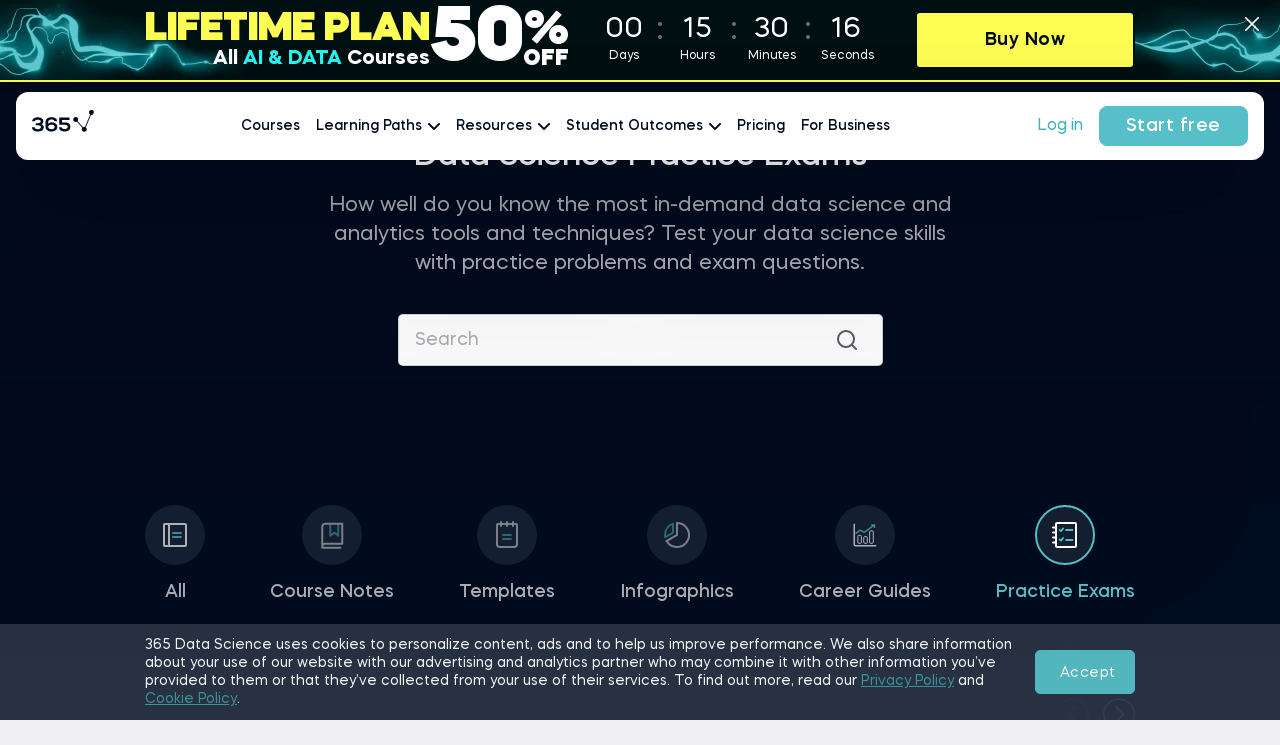

--- FILE ---
content_type: text/html; charset=utf-8
request_url: https://365datascience.com/resources-center/practice-exams/?technology=tableau
body_size: 42006
content:
<!doctype html>
<html data-n-head-ssr lang="en" data-n-head="%7B%22lang%22:%7B%22ssr%22:%22en%22%7D%7D">
  <head >
    <meta data-n-head="ssr" charset="utf-8"><meta data-n-head="ssr" name="viewport" content="width=device-width, initial-scale=1"><meta data-n-head="ssr" name="msapplication-TileColor" content="#000C1F"><meta data-n-head="ssr" name="msapplication-config" content="https://365datascience.com/browserconfig.xml"><meta data-n-head="ssr" name="theme-color" content="#000C1F"><meta data-n-head="ssr" name="robots" content="index, follow, max-snippet:-1, max-image-preview:large, max-video-preview:-1"><meta data-n-head="ssr" property="article:publisher" content="https://www.facebook.com/365DataScience/"><meta data-n-head="ssr" property="article:published_time" content="2022-05-20T17:00:00.000Z"><meta data-n-head="ssr" property="article:modified_time" content="2022-05-20T17:00:00.000Z"><meta data-n-head="ssr" name="description" content="Our free practice exams in Python, SQL, R, Excel, etc., test your data science and analytics knowledge with quizzes, exercises, and real data problems. Start now."><meta data-n-head="ssr" property="og:type" content="article"><meta data-n-head="ssr" property="og:locale" content="en_US"><meta data-n-head="ssr" property="og:site_name" content="365 Data Science"><meta data-n-head="ssr" property="og:url" content="https://365datascience.com/resources-center/practice-exams/?technology=tableau"><meta data-n-head="ssr" property="og:title" content="Free Data Science Practice Exams – Test Your Skills Online – 365 Data Science"><meta data-n-head="ssr" property="og:description" content="Our free practice exams in Python, SQL, R, Excel, etc., test your data science and analytics knowledge with quizzes, exercises, and real data problems. Start now."><meta data-n-head="ssr" property="og:image" content="https://365datascience.com/resources/365-Data-Science-Open-Graph.png"><meta data-n-head="ssr" property="og:image:width" content="1200"><meta data-n-head="ssr" property="og:image:height" content="630"><meta data-n-head="ssr" name="twitter:card" content="summary_large_image"><meta data-n-head="ssr" name="twitter:creator" content="@365datascience"><meta data-n-head="ssr" name="twitter:site" content="@365datascience"><meta data-n-head="ssr" name="twitter:image" content="https://365datascience.com/resources/365-Data-Science-Open-Graph.png"><meta data-n-head="ssr" name="twitter:title" content="Free Data Science Practice Exams – Test Your Skills Online – 365 Data Science"><meta data-n-head="ssr" name="twitter:description" content="Our free practice exams in Python, SQL, R, Excel, etc., test your data science and analytics knowledge with quizzes, exercises, and real data problems. Start now."><title>Free Data Science Practice Exams – Test Your Skills Online – 365 Data Science</title><link data-n-head="ssr" rel="manifest" href="https://365datascience.com/site.webmanifest"><link data-n-head="ssr" rel="apple-touch-icon" sizes="180x180" href="https://365datascience.com/resources/favicons/apple-touch-icon.png"><link data-n-head="ssr" rel="apple-touch-icon" type="image/png" sizes="32x32" href="https://365datascience.com/resources/favicons/favicon-32x32.png"><link data-n-head="ssr" rel="apple-touch-icon" type="image/png" sizes="16x16" href="https://365datascience.com/resources/favicons/favicon-16x16.png"><link data-n-head="ssr" rel="mask-icon" href="https://365datascience.com/resources/favicons/safari-pinned-tab.svg" color="#5bbad5"><link data-n-head="ssr" rel="shortcut icon" href="https://365datascience.com/resources/favicons/favicon.ico"><link data-n-head="ssr" rel="icon" type="image/x-icon" href="https://365datascience.com/favicon.ico"><link data-n-head="ssr" rel="canonical" href="https://365datascience.com/resources-center/practice-exams/"><script data-n-head="ssr" vmid="jsonld" type="application/ld+json">{"@context":"https://schema.org","@graph":[{"@type":"WebSite","@id":"https://365datascience.com/#website","url":"https://365datascience.com/","name":"365 Data Science","description":"365datascience.com is an educational career website, designed for aspiring marketing analysts, BI analysts, data analysts and data scientists.","publisher":{"@id":"https://365datascience.com/#organization"},"inLanguage":"en-US","potentialAction":[]},{"@type":"WebPage","@id":"https://365datascience.com/#webpage","url":"https://365datascience.com/resources-center/practice-exams/?technology=tableau","name":"Free Data Science Practice Exams – Test Your Skills Online","isPartOf":{"@id":"https://365datascience.com/#website"},"about":{"@id":"https://365datascience.com/#organization"},"datePublished":"2022-05-20T17:00:00.000Z","dateModified":"2022-05-20T17:00:00.000Z","description":"Our free practice exams in Python, SQL, R, Excel, etc., test your data science and analytics knowledge with quizzes, exercises, and real data problems. Start now.","inLanguage":"en-US","potentialAction":[{"@type":"ReadAction","target":"https://365datascience.com/resources-center/practice-exams/?technology=tableau"}]}]}</script><link rel="preload" href="https://365datascience.com/resources/assets/afa8f6c.js" as="script"><link rel="preload" href="https://365datascience.com/resources/assets/785e1654-440d-4706-81bd-9888f80a6cb4/js/7fff6cc.js" as="script"><link rel="preload" href="https://365datascience.com/resources/assets/785e1654-440d-4706-81bd-9888f80a6cb4/js/30a9a4d.js" as="script"><link rel="preload" href="https://365datascience.com/resources/assets/785e1654-440d-4706-81bd-9888f80a6cb4/css/50582e2.css" as="style"><link rel="preload" href="https://365datascience.com/resources/assets/785e1654-440d-4706-81bd-9888f80a6cb4/js/fa4f3a3.js" as="script"><link rel="preload" href="https://365datascience.com/resources/assets/fonts/MazzardH-Regular.woff2" as="font" type="font/woff2" crossorigin><link rel="preload" href="https://365datascience.com/resources/assets/fonts/MazzardH-Medium.woff2" as="font" type="font/woff2" crossorigin><link rel="preload" href="https://365datascience.com/resources/assets/fonts/MazzardH-SemiBold.woff2" as="font" type="font/woff2" crossorigin><link rel="preload" href="https://365datascience.com/resources/assets/fonts/MazzardH-Bold.woff2" as="font" type="font/woff2" crossorigin><link rel="preload" href="https://365datascience.com/resources/assets/fonts/MazzardH-ExtraBold.woff2" as="font" type="font/woff2" crossorigin><link rel="preload" href="https://365datascience.com/resources/assets/fonts/MazzardH-Black.woff2" as="font" type="font/woff2" crossorigin><link rel="preload" href="https://365datascience.com/resources/assets/785e1654-440d-4706-81bd-9888f80a6cb4/css/a11a5c3.css" as="style"><link rel="preload" href="https://365datascience.com/resources/assets/785e1654-440d-4706-81bd-9888f80a6cb4/js/5f3ca25.js" as="script"><link rel="preload" href="https://365datascience.com/resources/assets/785e1654-440d-4706-81bd-9888f80a6cb4/js/130456c.js" as="script"><link rel="preload" href="https://365datascience.com/resources/assets/785e1654-440d-4706-81bd-9888f80a6cb4/js/0f486ce.js" as="script"><link rel="preload" href="https://365datascience.com/resources/assets/785e1654-440d-4706-81bd-9888f80a6cb4/css/bc0b459.css" as="style"><link rel="preload" href="https://365datascience.com/resources/assets/785e1654-440d-4706-81bd-9888f80a6cb4/js/7342c7c.js" as="script"><link rel="preload" href="https://365datascience.com/resources/assets/785e1654-440d-4706-81bd-9888f80a6cb4/css/711aec9.css" as="style"><link rel="preload" href="https://365datascience.com/resources/assets/785e1654-440d-4706-81bd-9888f80a6cb4/js/2d8edb8.js" as="script"><link rel="preload" href="https://365datascience.com/resources/assets/785e1654-440d-4706-81bd-9888f80a6cb4/css/09c5bb6.css" as="style"><link rel="preload" href="https://365datascience.com/resources/assets/785e1654-440d-4706-81bd-9888f80a6cb4/js/64a8b26.js" as="script"><link rel="preload" href="https://365datascience.com/resources/assets/785e1654-440d-4706-81bd-9888f80a6cb4/css/d6106ca.css" as="style"><link rel="preload" href="https://365datascience.com/resources/assets/785e1654-440d-4706-81bd-9888f80a6cb4/js/db7bbcc.js" as="script"><link rel="stylesheet" href="https://365datascience.com/resources/assets/785e1654-440d-4706-81bd-9888f80a6cb4/css/50582e2.css"><link rel="stylesheet" href="https://365datascience.com/resources/assets/785e1654-440d-4706-81bd-9888f80a6cb4/css/a11a5c3.css"><link rel="stylesheet" href="https://365datascience.com/resources/assets/785e1654-440d-4706-81bd-9888f80a6cb4/css/bc0b459.css"><link rel="stylesheet" href="https://365datascience.com/resources/assets/785e1654-440d-4706-81bd-9888f80a6cb4/css/711aec9.css"><link rel="stylesheet" href="https://365datascience.com/resources/assets/785e1654-440d-4706-81bd-9888f80a6cb4/css/09c5bb6.css"><link rel="stylesheet" href="https://365datascience.com/resources/assets/785e1654-440d-4706-81bd-9888f80a6cb4/css/d6106ca.css">
    <script defer type="text/javascript">gtmContainer="GTM-54PHL9H",window.location.href.indexOf("365datascience.app")>-1&&(gtmContainer="GTM-KKCZ5KW"),window.location.href.indexOf("365financialanalyst.com")>-1&&(gtmContainer="GTM-P42DFJ7"),dataLayer=[],referrerOrigin=document.referrer,dataLayer.push({originalLocation:window.location.protocol+"//"+window.location.hostname+window.location.pathname+window.location.search});const cookies=document.cookie.split(";").reduce((e,t)=>{const[n,a]=t.split("=");return{...e,[n.trim()]:decodeURIComponent(a)}});if(cookies&&cookies.user){const e=JSON.parse(cookies.user);e&&e.user&&e.user.id&&dataLayer.push({"User-ID":"user"+e.user.id})}function decorateURL(e){var t=null;return"function"==typeof ga&&ga&&ga((function(){var e=ga.getAll();t=e[0].get("linkerParam")})),t?e+"?"+t:e}if(function(e,t,n,a,o){e[a]=e[a]||[],e[a].push({"gtm.start":(new Date).getTime(),event:"gtm.js"});var r=t.getElementsByTagName(n)[0],i=t.createElement(n);i.async=!0,i.src="https://www.googletagmanager.com/gtm.js?id="+o,r.parentNode.insertBefore(i,r)}(window,document,"script","dataLayer",gtmContainer),function(e,t,n,a,o,r,i){e[n]=e[n]||function(){(e[n].q=e[n].q||[]).push(arguments)},(r=t.createElement(a)).async=1,r.src="https://www.clarity.ms/tag/q8pze82887",(i=t.getElementsByTagName(a)[0]).parentNode.insertBefore(r,i)}(window,document,"clarity","script"),window.location.href.indexOf("/thank-you/")>-1){var _ubaq=_ubaq||[];_ubaq.push(["trackGoal","convert"]),function(){var e=document.createElement("script");e.type="text/javascript",e.src=("https:"==document.location.protocol?"https://":"http://")+"d3pkntwtp2ukl5.cloudfront.net/uba.js";var t=document.getElementsByTagName("script")[0];t.parentNode.insertBefore(e,t)}()}(window.location.href.includes("365datascience")||window.location.href.includes("365financialanalyst"))&&function(){var e="analytics",t=window[e]=window[e]||[];if(!t.initialize)if(t.invoked)window.console&&console.error&&console.error("Segment snippet included twice.");else{t.invoked=!0,t.methods=["trackSubmit","trackClick","trackLink","trackForm","pageview","identify","reset","group","track","ready","alias","debug","page","screen","once","off","on","addSourceMiddleware","addIntegrationMiddleware","setAnonymousId","addDestinationMiddleware","register"],t.factory=function(n){return function(){if(window[e].initialized)return window[e][n].apply(window[e],arguments);var a=Array.prototype.slice.call(arguments);if(["track","screen","alias","group","page","identify"].indexOf(n)>-1){var o=document.querySelector("link[rel='canonical']");a.push({__t:"bpc",c:o&&o.getAttribute("href")||void 0,p:location.pathname,u:location.href,s:location.search,t:document.title,r:document.referrer})}return a.unshift(n),t.push(a),t}};for(var n=0;n<t.methods.length;n++){var a=t.methods[n];t[a]=t.factory(a)}t.load=function(n,a){var o=document.createElement("script");o.type="text/javascript",o.async=!0,o.setAttribute("data-global-segment-analytics-key",e),o.src="https://cdn.segment.com/analytics.js/v1/"+n+"/analytics.min.js";var r=document.getElementsByTagName("script")[0];r.parentNode.insertBefore(o,r),t._loadOptions=a},t._writeKey="g3J1rdbj0ww0aDrAPYYNAqkLKlzjKjMK",t.SNIPPET_VERSION="5.2.0",void 0!==t&&t.load("g3J1rdbj0ww0aDrAPYYNAqkLKlzjKjMK")}}()</script>
  </head>
  <body >
    <div data-server-rendered="true" id="__app"><!----><div id="__layout"><div><!----> <div class="header ds" data-v-779ca7b0><a href="/" title="365 Data Science" data-event="main_menu_v2_logo.click" class="logo nuxt-link-active ds" data-v-779ca7b0><svg viewBox="0 0 180 36" fill="none" xmlns="http://www.w3.org/2000/svg" class="svg-logo" data-v-779ca7b0><path d="M68.995 23.37h-5.61V9.399h5.61c2.07 0 3.802.677 5.196 2.029 1.394 1.352 2.09 3.008 2.09 4.968s-.696 3.616-2.09 4.968c-1.38 1.338-3.112 2.008-5.196 2.008zm0-11.695H65.85v9.419h3.146c1.339 0 2.457-.449 3.354-1.346.91-.91 1.366-2.028 1.366-3.353 0-1.339-.455-2.457-1.366-3.354-.91-.91-2.029-1.366-3.354-1.366zm8.958 7.038c0-1.393.435-2.56 1.304-3.498.87-.952 1.953-1.428 3.25-1.428 1.077 0 2.015.338 2.816 1.014v-.745h2.215v9.315h-2.215v-.745c-.8.676-1.74 1.014-2.816 1.014-1.297 0-2.38-.47-3.25-1.408-.869-.938-1.304-2.111-1.304-3.519zm7.328 0c0-.745-.241-1.38-.724-1.904a2.326 2.326 0 00-1.78-.787c-.704 0-1.298.263-1.78.787-.484.524-.725 1.16-.725 1.904 0 .76.241 1.401.724 1.925.47.511 1.063.766 1.78.766.718 0 1.312-.255 1.78-.766.484-.524.725-1.166.725-1.925zm3.788-2.711v-1.946h1.324v-1.822h2.236v1.822h2.401v1.946H92.63V20.1c0 .331.11.607.331.828.221.207.49.31.808.31h1.262v2.133h-1.449c-.883 0-1.642-.283-2.277-.849a2.745 2.745 0 01-.91-2.09v-4.43h-1.325zm7.416 2.711c0-1.393.434-2.56 1.304-3.498.87-.952 1.953-1.428 3.25-1.428 1.076 0 2.015.338 2.815 1.014v-.745h2.215v9.315h-2.215v-.745c-.8.676-1.739 1.014-2.815 1.014-1.297 0-2.38-.47-3.25-1.408-.87-.938-1.304-2.111-1.304-3.519zm7.328 0c0-.745-.242-1.38-.725-1.904a2.325 2.325 0 00-1.78-.787c-.704 0-1.297.263-1.78.787-.483.524-.725 1.16-.725 1.904 0 .76.242 1.401.725 1.925.469.511 1.062.766 1.78.766.717 0 1.311-.255 1.78-.766.483-.524.725-1.166.725-1.925zm14.447-6.458l-2.442.724c-.124-.427-.414-.78-.87-1.055-.455-.29-.979-.435-1.573-.435-.648 0-1.2.159-1.656.476-.441.304-.662.69-.662 1.16-.069.455.262.876.993 1.262.166.083.414.186.746.31a30.01 30.01 0 001.904.56c.869.248 1.573.51 2.111.786 1.215.621 1.87 1.697 1.967 3.23 0 1.324-.483 2.387-1.449 3.187-.952.787-2.187 1.18-3.705 1.18-1.38 0-2.553-.317-3.519-.952-.966-.635-1.594-1.442-1.884-2.422l2.443-.725c.11.497.434.911.972 1.242.552.331 1.215.497 1.988.497.759 0 1.393-.166 1.904-.497.524-.345.787-.78.787-1.304s-.283-.945-.849-1.262c-.4-.221-.918-.421-1.553-.6-1.656-.47-2.801-.877-3.436-1.222-1.256-.718-1.883-1.753-1.883-3.105 0-1.242.441-2.243 1.324-3.002.897-.772 2.036-1.159 3.416-1.159 1.242 0 2.304.297 3.188.89.897.594 1.476 1.339 1.738 2.236zm11.636 4.595l-2.257.683a2.393 2.393 0 00-.931-1.097 2.515 2.515 0 00-1.429-.414c-.717 0-1.338.263-1.863.787-.496.51-.745 1.145-.745 1.904 0 .76.249 1.401.745 1.925.511.511 1.132.766 1.863.766.539 0 1.015-.138 1.429-.414.428-.276.738-.641.931-1.097l2.257.663a4.703 4.703 0 01-1.801 2.256c-.815.552-1.753.828-2.816.828-1.407 0-2.58-.47-3.519-1.408-.938-.938-1.407-2.111-1.407-3.519 0-1.407.469-2.58 1.407-3.519.939-.938 2.112-1.407 3.519-1.407 1.049 0 1.988.276 2.816.828a4.715 4.715 0 011.801 2.235zm3.968 6.52h-2.236v-9.314h2.236v9.315zm-2.526-12.274a1.38 1.38 0 011.408-1.428c.4 0 .738.137 1.014.413.276.263.414.6.414 1.015 0 .4-.138.738-.414 1.014a1.417 1.417 0 01-1.014.393c-.4 0-.738-.13-1.014-.393a1.415 1.415 0 01-.394-1.014zm14.182 8.445h-7.39c.166.607.497 1.104.994 1.49.496.373 1.076.56 1.738.56.897 0 1.622-.332 2.174-.994l2.173.642a4.595 4.595 0 01-1.801 1.76c-.759.427-1.607.64-2.546.64-1.421 0-2.622-.468-3.601-1.407-.966-.924-1.449-2.097-1.449-3.519 0-1.393.469-2.56 1.407-3.498.925-.952 2.091-1.428 3.498-1.428 1.38 0 2.533.476 3.457 1.428.939.938 1.408 2.105 1.408 3.498 0 .29-.021.566-.062.828zm-7.369-1.739h5.133a2.743 2.743 0 00-.973-1.407 2.552 2.552 0 00-1.635-.559c-.593 0-1.125.186-1.594.559a2.678 2.678 0 00-.931 1.407zm9.239 5.569v-9.315h2.236v1.138c.69-.938 1.621-1.407 2.794-1.407 1.063 0 1.939.345 2.629 1.035.704.676 1.056 1.538 1.056 2.587v5.962h-2.236v-5.32c0-.607-.2-1.111-.6-1.511-.4-.414-.904-.621-1.511-.621-.594 0-1.097.207-1.511.62a2.057 2.057 0 00-.621 1.512v5.32h-2.236zm20.195-6.52l-2.256.682a2.4 2.4 0 00-.932-1.097 2.514 2.514 0 00-1.428-.414c-.718 0-1.339.263-1.863.787-.497.51-.745 1.145-.745 1.904 0 .76.248 1.401.745 1.925.51.511 1.131.766 1.863.766.538 0 1.014-.138 1.428-.414a2.4 2.4 0 00.932-1.097l2.256.663a4.703 4.703 0 01-1.801 2.256c-.814.552-1.753.828-2.815.828-1.408 0-2.581-.47-3.519-1.408-.939-.938-1.408-2.111-1.408-3.519 0-1.407.469-2.58 1.408-3.519.938-.938 2.111-1.407 3.519-1.407 1.049 0 1.987.276 2.815.828a4.715 4.715 0 011.801 2.235zm11.089 2.69h-7.39c.165.607.497 1.104.993 1.49.497.373 1.077.56 1.739.56.897 0 1.622-.332 2.174-.994l2.173.642a4.602 4.602 0 01-1.801 1.76c-.759.427-1.607.64-2.546.64-1.421 0-2.622-.468-3.602-1.407-.966-.924-1.449-2.097-1.449-3.519 0-1.393.47-2.56 1.408-3.498.925-.952 2.091-1.428 3.498-1.428 1.38 0 2.533.476 3.457 1.428.939.938 1.408 2.105 1.408 3.498 0 .29-.021.566-.062.828zm-7.369-1.739h5.133a2.749 2.749 0 00-.973-1.407 2.552 2.552 0 00-1.635-.559c-.593 0-1.125.186-1.594.559a2.678 2.678 0 00-.931 1.407z" fill="currentColor" class="logo-ds-name" data-v-779ca7b0></path><path d="M3.734 17.293v-2.138h2.038c1.434 0 2.948-.376 2.968-1.662 0-.792-.646-1.84-2.907-1.84-1.252 0-2.947.435-2.947 1.701H.222c0-2.988 3.028-4.076 5.632-4.076 2.664 0 5.53 1.266 5.55 4.215 0 1.088-.726 2.355-1.957 2.73 1.352.436 2.3 1.742 2.3 2.91 0 3.384-3.249 4.393-5.974 4.393-2.685 0-5.753-1.108-5.773-4.255h2.685c0 1.425 1.958 1.92 3.108 1.92 1.353 0 3.15-.554 3.15-2.038 0-.831-.465-1.86-3.009-1.86h-2.2zM16.208 13.73v2.078c.626-.95 2.16-1.465 3.27-1.465 2.846 0 5.834 1.167 5.834 4.611 0 3.068-3.008 4.591-5.853 4.591-2.887 0-5.894-1.523-5.894-4.63V13.75c0-3.088 2.906-4.532 5.813-4.532 3.068 0 5.793 1.188 5.793 4.097h-2.664c0-1.227-1.575-1.841-3.089-1.841-1.594-.02-3.21.831-3.21 2.335v-.08zm6.46 5.224c0-1.524-1.413-2.334-3.19-2.334-1.776 0-3.29.791-3.27 2.334.02 1.524 1.514 2.256 3.25 2.256 1.677 0 3.21-.732 3.21-2.256zM37.606 11.948h-7.631v2.434h2.746c3.008 0 5.693 1.207 5.673 4.453 0 3.147-2.685 4.65-5.531 4.65-3.109 0-5.773-1.088-5.794-4.334h2.644c0 1.524 1.776 1.92 3.108 1.92 1.292 0 2.927-.594 2.927-2.236.02-1.563-1.574-2.019-3.027-2.019h-5.349V9.494h10.234v2.454zM59.3 1.933a2.484 2.484 0 00-1.194 4.661l-5.038 12.347a2.486 2.486 0 00-2.091.216l-5.356-6.13a2.48 2.48 0 10-.662.579l5.356 6.13c-.353.44-.545.988-.545 1.552 0 1.371.975 2.483 2.484 2.483s2.484-1.112 2.484-2.483a2.478 2.478 0 00-.898-1.912l5.102-12.502a2.484 2.484 0 10.358-4.941z" fill="currentColor" data-v-779ca7b0></path></svg></a> <nav class="show" data-v-779ca7b0><ul data-v-779ca7b0><li data-v-779ca7b0><a href="/courses/" title="Courses" data-event="main_menu_v2_courses.click" class="link" data-v-779ca7b0>
          Courses
        </a></li> <li data-v-779ca7b0><span class="link" data-v-779ca7b0>
          Learning Paths <svg width="12" viewBox="0 0 12 7" fill="none" xmlns="http://www.w3.org/2000/svg" data-v-779ca7b0 data-v-779ca7b0><path d="M11 1L6 6 1 1" stroke="currentColor" stroke-width="2" stroke-linecap="round" stroke-linejoin="round" data-v-779ca7b0 data-v-779ca7b0></path></svg></span> <div class="submenu" data-v-779ca7b0><span class="submenu-header-mobile" data-v-779ca7b0><span class="title" data-v-779ca7b0><svg width="12" viewBox="0 0 12 7" fill="none" xmlns="http://www.w3.org/2000/svg" data-v-779ca7b0 data-v-779ca7b0><path d="M11 1L6 6 1 1" stroke="currentColor" stroke-width="2" stroke-linecap="round" stroke-linejoin="round" data-v-779ca7b0 data-v-779ca7b0></path></svg>Learning Paths
            </span></span> <ul data-v-779ca7b0><li data-v-779ca7b0><span class="link" data-v-779ca7b0>
                Career Paths <svg width="12" viewBox="0 0 12 7" fill="none" xmlns="http://www.w3.org/2000/svg" data-v-779ca7b0 data-v-779ca7b0><path d="M11 1L6 6 1 1" stroke="currentColor" stroke-width="2" stroke-linecap="round" stroke-linejoin="round" data-v-779ca7b0 data-v-779ca7b0></path></svg></span> <div class="submenu" data-v-779ca7b0><span class="submenu-header-mobile" data-v-779ca7b0><span class="title" data-v-779ca7b0><svg width="12" viewBox="0 0 12 7" fill="none" xmlns="http://www.w3.org/2000/svg" data-v-779ca7b0 data-v-779ca7b0><path d="M11 1L6 6 1 1" stroke="currentColor" stroke-width="2" stroke-linecap="round" stroke-linejoin="round" data-v-779ca7b0 data-v-779ca7b0></path></svg>Career Paths
                  </span> <a href="/career-tracks/" target="_self" data-event="main_menu_v2_see_all_career_paths.click" class="btn-arrow animate-text" data-v-779ca7b0><span>See all</span> <svg width="20" height="20" fill="none" xmlns="http://www.w3.org/2000/svg" class="arrow"><path d="M3.125 10h13.75M11.25 4.375L16.875 10l-5.625 5.625" stroke="#56BFC7" stroke-width="2" stroke-linecap="round" stroke-linejoin="round"></path></svg></a></span> <div class="submenu-header" data-v-779ca7b0><span data-v-779ca7b0>Career Paths</span> <a href="/career-tracks/" target="_self" data-event="main_menu_v2_see_all_career_paths.click" class="btn-arrow animate-text" data-v-779ca7b0><span>See all</span> <svg width="20" height="20" fill="none" xmlns="http://www.w3.org/2000/svg" class="arrow"><path d="M3.125 10h13.75M11.25 4.375L16.875 10l-5.625 5.625" stroke="#56BFC7" stroke-width="2" stroke-linecap="round" stroke-linejoin="round"></path></svg></a></div> <div class="submenu-body" data-v-779ca7b0><ul data-v-779ca7b0><li data-v-779ca7b0><a href="/career-tracks/data-analyst/" title="Data analyst Career Track" data-event="main_menu_v2_data-analyst.click" class="link" data-v-779ca7b0><svg viewBox="0 0 24 24" fill="none" xmlns="http://www.w3.org/2000/svg" class="icon" data-v-779ca7b0><path d="M23.854 23.146l-6.443-6.443a9.949 9.949 0 002.596-6.697c-.001-5.514-4.487-10-10.001-10-5.514 0-10 4.486-10 10s4.486 10 10 10a9.949 9.949 0 006.697-2.596l6.443 6.443a.498.498 0 00.708 0 .5.5 0 000-.707zm-13.848-4.14c-4.962 0-9-4.038-9-9 0-4.964 4.037-9 9-9s9 4.037 9 9-4.038 9-9 9zM14.5 6.998c-.827 0-1.5.673-1.5 1.5V13h-1.5V6.5c0-.827-.673-1.5-1.5-1.5s-1.5.673-1.5 1.5V13H7V9.5C7 8.672 6.327 8 5.5 8S4 8.672 4 9.5v3c0 .827.673 1.5 1.5 1.5h9c.827 0 1.5-.673 1.5-1.5v-4c0-.827-.673-1.5-1.5-1.5zM6 13h-.5a.5.5 0 01-.5-.5v-3a.5.5 0 011 0V13zm3.5-6.5a.5.5 0 011 0V13h-1V6.5zm5.5 6a.5.5 0 01-.5.5H14V8.5a.5.5 0 011 0v4z" fill="currentColor" data-v-779ca7b0></path></svg>
                        Data analyst
                      </a></li><li data-v-779ca7b0><a href="/career-tracks/data-scientist/" title="Data scientist Career Track" data-event="main_menu_v2_data-scientist.click" class="link" data-v-779ca7b0><svg viewBox="0 0 24 24" fill="none" xmlns="http://www.w3.org/2000/svg" class="icon" data-v-779ca7b0><path d="M21.5 19c-.578 0-1.111.198-1.535.529l-6.317-5.751c.224-.374.352-.811.352-1.278a2.504 2.504 0 00-1.53-2.304L13.509 5a2.504 2.504 0 002.44-2h3.1c.232 1.14 1.242 2 2.45 2 1.379 0 2.5-1.121 2.5-2.5S22.878 0 21.499 0c-1.208 0-2.218.86-2.45 2h-3.1a2.504 2.504 0 00-2.45-2 2.503 2.503 0 00-2.5 2.5c0 1.035.631 1.924 1.529 2.304L11.489 10a2.505 2.505 0 00-2.44 2h-4.1a2.504 2.504 0 00-2.45-2 2.503 2.503 0 00-2.501 2.5c0 1.379 1.122 2.5 2.5 2.5 1.207 0 2.217-.86 2.45-2H9.05c.232 1.14 1.242 2 2.45 2 .551 0 1.06-.179 1.474-.482l6.34 5.771A2.502 2.502 0 0021.499 24c1.379 0 2.5-1.121 2.5-2.5S22.879 19 21.5 19zm0-18c.827 0 1.5.673 1.5 1.5S22.327 4 21.5 4 20 3.327 20 2.5 20.673 1 21.5 1zM12 2.5c0-.827.673-1.5 1.5-1.5s1.5.673 1.5 1.5S14.327 4 13.5 4 12 3.327 12 2.5zM2.5 14c-.827 0-1.5-.673-1.5-1.5S1.673 11 2.5 11s1.5.673 1.5 1.5S3.327 14 2.5 14zm7.5-1.5c0-.827.673-1.5 1.5-1.5s1.5.673 1.5 1.5-.673 1.5-1.5 1.5-1.5-.673-1.5-1.5zM21.5 23c-.827 0-1.5-.673-1.5-1.5 0-.307.093-.593.252-.83a.495.495 0 00.217-.257A1.496 1.496 0 0121.501 20c.827 0 1.5.673 1.5 1.5S22.327 23 21.5 23zM5 21a1 1 0 11-2 0 1 1 0 012 0zm19-9a1 1 0 11-2 0 1 1 0 012 0zM12 23a1 1 0 11-2 0 1 1 0 012 0zM0 1a1 1 0 112 0 1 1 0 01-2 0zm4 4a1 1 0 112 0 1 1 0 01-2 0z" fill="currentColor" data-v-779ca7b0></path></svg>
                        Data scientist
                      </a></li><li data-v-779ca7b0><a href="/career-tracks/business-analyst/" title="Business analyst Career Track" data-event="main_menu_v2_business-analyst.click" class="link" data-v-779ca7b0><svg viewBox="0 0 24 24" fill="none" xmlns="http://www.w3.org/2000/svg" class="icon" data-v-779ca7b0><path d="M17.855 6.148a.501.501 0 00-.707-.004l-4.17 4.122A1.97 1.97 0 0012 10c-1.103 0-2 .897-2 2s.897 2 2 2 2-.897 2-2c0-.383-.113-.737-.3-1.041l4.152-4.104a.5.5 0 00.004-.707h-.001zM12 13a1.001 1.001 0 010-2 1.001 1.001 0 010 2zm12-1c0 2.436-.726 4.781-2.1 6.783a.5.5 0 11-.824-.566A10.935 10.935 0 0023 12c0-6.065-4.935-11-11-11S1 5.935 1 12c0 2.233.665 4.383 1.924 6.217a.5.5 0 11-.824.566A11.936 11.936 0 010 12C0 5.383 5.383 0 12 0s12 5.383 12 12zm-4.666-3.2c.37.847.588 1.745.648 2.667a.5.5 0 01-.467.532h-.033a.5.5 0 01-.498-.467 6.964 6.964 0 00-.566-2.333.5.5 0 01.916-.4V8.8zM5.016 11.533a.5.5 0 01-.498.467h-.034a.5.5 0 01-.466-.532C4.293 7.28 7.799 4.001 12 4.001c1.112 0 2.188.224 3.2.666a.5.5 0 01-.4.916 6.958 6.958 0 00-2.8-.582c-3.676 0-6.744 2.87-6.984 6.533v-.001zM19 16.5v7a.5.5 0 01-1 0v-7a.5.5 0 011 0zm-5-.5h-1c-.827 0-1.5.673-1.5 1.5v6a.5.5 0 001 0V21H14c1.379 0 2.5-1.121 2.5-2.5S15.379 16 14 16zm0 4h-1.5v-2.5c0-.275.225-.5.5-.5h1c.827 0 1.5.673 1.5 1.5S14.827 20 14 20zm-3.784 3.299a.501.501 0 01-.916.402L7.893 20.5H6v3a.5.5 0 01-1 0v-7a.5.5 0 011 0v3h1.64l1.675-3.23a.5.5 0 11.887.461l-1.558 2.992 1.572 3.576z" fill="currentColor" data-v-779ca7b0></path></svg>
                        Business analyst
                      </a></li><li data-v-779ca7b0><a href="/career-tracks/senior-data-analyst/" title="Senior data analyst Career Track" data-event="main_menu_v2_senior-data analyst.click" class="link" data-v-779ca7b0><svg viewBox="0 0 24 24" fill="none" xmlns="http://www.w3.org/2000/svg" class="icon" data-v-779ca7b0><path d="M23.854 23.854a.498.498 0 01-.708 0l-6.449-6.449A9.949 9.949 0 0110 20.001C4.486 20 0 15.514 0 10 0 4.486 4.486 0 10 0c2.247 0 4.369.728 6.139 2.105a.5.5 0 11-.615.789A8.908 8.908 0 0010.001 1C5.037 1 1 5.038 1 10c0 1.654.456 3.201 1.239 4.534l4.716-5.585a1.436 1.436 0 012.112-.089l2.07 2.07a.463.463 0 00.324.127.429.429 0 00.312-.149L21.123.172a.5.5 0 01.754.656l-9.348 10.737a1.433 1.433 0 01-2.098.073l-2.07-2.071a.423.423 0 00-.327-.127.431.431 0 00-.314.154l-4.892 5.815c1.644 2.175 4.242 3.59 7.173 3.59 4.963 0 9-4.038 9-9 0-.805-.105-1.602-.314-2.369a.5.5 0 01.965-.263c.232.852.35 1.737.35 2.631a9.949 9.949 0 01-2.596 6.697l6.449 6.449a.5.5 0 010 .707l-.001.003z" fill="currentColor" data-v-779ca7b0></path></svg>
                        Senior data analyst
                      </a></li><li data-v-779ca7b0><a href="/career-tracks/senior-data-scientist/" title="Senior data scientist Career Track" data-event="main_menu_v2_senior-data scientist.click" class="link" data-v-779ca7b0><svg viewBox="0 0 24 24" fill="none" xmlns="http://www.w3.org/2000/svg" class="icon" data-v-779ca7b0><path d="M12.19 8.29c-2.158 0-3.785.815-3.785 1.896v3.434c0 1.08 1.627 1.896 3.785 1.896 2.158 0 3.785-.815 3.785-1.896v-3.434c0-1.081-1.627-1.896-3.785-1.896zm3.082 3.613c0 .563-1.318 1.193-3.082 1.193-1.764 0-3.082-.63-3.082-1.193v-.588c1.469 1.026 4.696 1.026 6.164 0v.588zm-3.082-2.91c1.764 0 3.082.63 3.082 1.193 0 .563-1.318 1.194-3.082 1.194-1.764 0-3.082-.63-3.082-1.194 0-.563 1.318-1.193 3.082-1.193zm0 5.82c-1.764 0-3.082-.63-3.082-1.194v-.588c1.469 1.027 4.696 1.026 6.164 0v.588c0 .564-1.318 1.194-3.082 1.194z" fill="currentColor" data-v-779ca7b0></path><path d="M22.891 14.566c0-.64-.567-1.135-1.204-1.044-.3-.51-.654-1.02-1.054-1.523 1.448-1.828 2.861-4.502 1.639-6.421a2.92 2.92 0 00-.876-.874 1.056 1.056 0 00-1.948-.658c-.87-.109-1.868-.058-2.976.15-1.06-2.641-2.61-4.15-4.282-4.15-.555 0-1.1.165-1.622.49a1.056 1.056 0 00-1.465 1.43c-.475.655-.87 1.417-1.194 2.23-2.798-.525-4.902-.028-5.8 1.382-.34.534-.492 1.169-.453 1.888a1.055 1.055 0 00.51 1.98c.356.822.887 1.68 1.582 2.554-3.555 4.476-2.244 7.593 1.305 7.968.133.43.534.742 1.007.742.486 0 .896-.33 1.018-.777.273-.033.55-.076.831-.128 1.06 2.64 2.61 4.148 4.282 4.148.386 0 .77-.08 1.143-.239.181.15.414.24.667.24a1.056 1.056 0 00.954-1.505c.577-.683 1.086-1.57 1.517-2.645 2.075.387 4.69.36 5.8-1.382.513-.805.596-1.855.243-3.05.23-.193.376-.483.376-.806zm-.703 0a.352.352 0 11-.704 0 .352.352 0 01.704 0zm-1.841-10.32a.352.352 0 11-.001.703.352.352 0 010-.704zm-1.045.49a1.056 1.056 0 001.788.608c.242.172.44.377.589.611.788 1.237.223 3.271-1.506 5.49a20.872 20.872 0 00-2.532-2.434c-.175-1.469-.481-2.88-.92-4.146.954-.169 1.833-.213 2.58-.129zm-3.276 14.256a18.244 18.244 0 01-3.002-.999 25.816 25.816 0 003.823-2.382 18.532 18.532 0 01-.82 3.381zm-3.833-1.373a24.937 24.937 0 01-4.786-2.994 25 25 0 01-.001-5.25 24.93 24.93 0 014.785-2.993 24.973 24.973 0 014.783 2.995 25.014 25.014 0 010 5.246 25.018 25.018 0 01-4.781 2.996zm-3.838 1.374a18.535 18.535 0 01-.821-3.38 25.76 25.76 0 003.827 2.381 18.069 18.069 0 01-3.006 1zm-1.713-5.006A19.337 19.337 0 014.66 12a19.364 19.364 0 011.982-1.987 25.984 25.984 0 000 3.974zm1.713-8.979a18.21 18.21 0 013.004.998 25.741 25.741 0 00-3.826 2.382c.181-1.196.455-2.34.822-3.38zm7.671 0c.367 1.038.64 2.183.822 3.381a25.815 25.815 0 00-3.826-2.382 18.242 18.242 0 013.004-.999zm1.713 5.006A19.35 19.35 0 0119.722 12a19.335 19.335 0 01-1.983 1.986 25.85 25.85 0 000-3.97zm-1.966-5.67c-1.17.28-2.382.712-3.583 1.262a19.603 19.603 0 00-3.583-1.26 9.665 9.665 0 011.035-1.927A1.056 1.056 0 0011.01 1.09c.387-.226.783-.34 1.18-.34 1.348 0 2.641 1.305 3.583 3.595zm-5.76-3.264a.352.352 0 11-.001.704.352.352 0 010-.704zM1.811 8.39a.352.352 0 11.703.001.352.352 0 01-.703 0zm.543-1.036c-.017-.54.099-1.009.347-1.399.724-1.136 2.52-1.526 4.958-1.09-.471 1.369-.763 2.832-.92 4.145a20.851 20.851 0 00-2.532 2.437c-.6-.77-1.063-1.521-1.38-2.24a1.053 1.053 0 00-.473-1.853zm.347 10.69c-.788-1.236-.223-3.271 1.506-5.49.738.849 1.596 1.67 2.532 2.436.172 1.442.473 2.854.92 4.145-.214.038-.426.07-.635.096a1.056 1.056 0 00-1.944.033c-.848-.097-1.854-.395-2.379-1.22zm3.358 1.963a.352.352 0 110-.704.352.352 0 010 .704zm2.548-.351a19.507 19.507 0 003.584-1.261c1.202.55 2.413.981 3.581 1.26-.38.92-.828 1.701-1.316 2.293a1.056 1.056 0 00-1.49 1.156 2.183 2.183 0 01-.776.146c-1.348 0-2.64-1.304-3.583-3.594zm5.393 3.594a.352.352 0 010-.703.352.352 0 010 .703zm7.678-5.205c-.724 1.136-2.52 1.526-4.958 1.09.438-1.265.744-2.676.92-4.147a20.86 20.86 0 002.532-2.436c.336.43.634.864.89 1.298a1.055 1.055 0 00.79 1.77c.278.972.22 1.806-.174 2.425z" fill="currentColor" data-v-779ca7b0></path></svg>
                        Senior data scientist
                      </a></li></ul><ul data-v-779ca7b0><li data-v-779ca7b0><a href="/career-tracks/tableau-developer/" title="Tableau developer Career Track" data-event="main_menu_v2_tableau-developer.click" class="link" data-v-779ca7b0><svg viewBox="0 0 25 24" fill="none" xmlns="http://www.w3.org/2000/svg" class="icon" data-v-779ca7b0><path d="M21.5 5.5a.5.5 0 01-.5.5h-3a.5.5 0 010-1h3a.5.5 0 01.5.5zM21 8h-3a.5.5 0 000 1h3a.5.5 0 000-1zm0 3h-3a.5.5 0 000 1h3a.5.5 0 000-1zm0 3h-3a.5.5 0 000 1h3a.5.5 0 000-1zm-5.5-4a5.982 5.982 0 01-1.75 4.231c-.003.003-.004.008-.008.011-.004.003-.008.004-.011.008A5.98 5.98 0 019.5 16c-3.309 0-6-2.691-6-6s2.691-6 6-6 6 2.691 6 6zM10 5.051v4.535c0 .131.054.26.146.354l3.207 3.207c.705-.862 1.146-1.948 1.146-3.146 0-2.586-1.98-4.694-4.5-4.949L10 5.051zM9.5 15c1.198 0 2.284-.441 3.146-1.146l-3.207-3.207A1.49 1.49 0 019 9.586V5.051C6.48 5.306 4.5 7.415 4.5 10c0 2.757 2.243 5 5 5zm15-9.5v9c0 2.481-2.019 4.5-4.5 4.5h-7v3h5a.5.5 0 010 1H7a.5.5 0 010-1h5v-3H5a4.505 4.505 0 01-4.5-4.5v-9C.5 3.019 2.519 1 5 1h15c2.481 0 4.5 2.019 4.5 4.5zm-1 0C23.5 3.57 21.93 2 20 2H5C3.07 2 1.5 3.57 1.5 5.5v9C1.5 16.43 3.07 18 5 18h15c1.93 0 3.5-1.57 3.5-3.5v-9z" fill="currentColor" data-v-779ca7b0></path></svg>
                        Tableau developer
                      </a></li><li data-v-779ca7b0><a href="/career-tracks/power-bi-developer/" title="Power BI developer Career Track" data-event="main_menu_v2_power-bi developer.click" class="link" data-v-779ca7b0><svg viewBox="0 0 25 24" fill="none" xmlns="http://www.w3.org/2000/svg" class="icon" data-v-779ca7b0><path d="M22.946 3.844H2.054c-2.068.03-2.076-3.4 0-3.37h20.892c2.068-.03 2.076 3.4 0 3.37zM2.054 1.44c-.814-.012-.817 1.45 0 1.438h20.892a.6.6 0 00.599-.599c.053-.399-.143-.845-.6-.84H2.056zM22.946 18.317H2.054c-2.068.03-2.076-3.4 0-3.37h20.892c2.068-.03 2.076 3.4 0 3.37zM2.054 15.912c-.814-.011-.817 1.45 0 1.439h20.892a.6.6 0 00.599-.6c.053-.398-.143-.844-.6-.839H2.056z" fill="currentColor" data-v-779ca7b0></path><path d="M22.517 15.912H2.484A.483.483 0 012 15.429V3.36c0-.266.216-.483.483-.483h20.033c.266 0 .483.217.483.483V15.43a.483.483 0 01-.483.483zm-19.55-.966h19.067V3.843H2.967v11.103zM12.5 20.496a.483.483 0 01-.482-.483v-1.975a.483.483 0 01.965 0v1.975a.483.483 0 01-.482.483z" fill="currentColor" data-v-779ca7b0></path><path d="M12.5 23.528a1.926 1.926 0 01-1.924-1.923c0-1.061.863-1.924 1.924-1.924 1.06 0 1.924.863 1.924 1.924 0 1.06-.863 1.923-1.924 1.923zm0-2.881a.96.96 0 000 1.916.96.96 0 000-1.916zM9.474 7.636h-3.73a.483.483 0 010-.966h3.73a.483.483 0 010 .966zM10.704 9.878h-4.96a.483.483 0 010-.965h4.96a.483.483 0 010 .965zM9.871 12.12H5.745a.483.483 0 010-.966H9.87a.483.483 0 010 .966z" fill="currentColor" data-v-779ca7b0></path><rect x="14" y="8.5" width="2" height="3" rx=".5" stroke="currentColor" data-v-779ca7b0></rect><rect x="18" y="6.5" width="2" height="5" rx=".5" stroke="currentColor" data-v-779ca7b0></rect></svg>
                        Power BI developer
                      </a></li><li data-v-779ca7b0><a href="/career-tracks/data-engineer/" title="Data engineer Career Track" data-event="main_menu_v2_data-engineer.click" class="link" data-v-779ca7b0><svg viewBox="0 0 25 24" fill="none" xmlns="http://www.w3.org/2000/svg" class="icon" data-v-779ca7b0><path d="M22.5 16.051V7.5C22.5 5.019 20.481 3 18 3H7a4.505 4.505 0 00-4.5 4.5v8.551c-1.14.232-2 1.242-2 2.449C.5 19.878 1.622 21 3 21h19c1.378 0 2.5-1.122 2.5-2.5 0-1.207-.86-2.217-2-2.449zM7 4h11c1.93 0 3.5 1.57 3.5 3.5V16H16a.504.504 0 00-.354.146l-.854.854h-4.586l-.854-.854A.5.5 0 008.998 16H3.5V7.5C3.5 5.57 5.07 4 7 4zm15 16H3c-.827 0-1.5-.673-1.5-1.5S2.173 17 3 17h5.793l.854.854a.5.5 0 00.354.146h5c.133 0 .26-.053.354-.146l.854-.854h5.793c.827 0 1.5.673 1.5 1.5s-.673 1.5-1.5 1.5H22zM8 14c1.378 0 2.5-1.122 2.5-2.5v-3C10.5 7.122 9.378 6 8 6a2.503 2.503 0 00-2.5 2.5v3C5.5 12.878 6.622 14 8 14zM6.5 8.5C6.5 7.673 7.173 7 8 7s1.5.673 1.5 1.5v3c0 .827-.673 1.5-1.5 1.5s-1.5-.673-1.5-1.5v-3zM17 14c1.378 0 2.5-1.122 2.5-2.5v-3C19.5 7.122 18.378 6 17 6a2.503 2.503 0 00-2.5 2.5v3c0 1.378 1.122 2.5 2.5 2.5zm-1.5-5.5c0-.827.673-1.5 1.5-1.5s1.5.673 1.5 1.5v3c0 .827-.673 1.5-1.5 1.5s-1.5-.673-1.5-1.5v-3zm-4.335-.006a.499.499 0 01-.035-.706l1.471-1.624c.281-.311.9-.082.9.335v7a.5.5 0 01-1 0V7.764l-.629.695a.5.5 0 01-.706.035h-.001z" fill="currentColor" data-v-779ca7b0></path></svg>
                        Data engineer
                      </a></li><li data-v-779ca7b0><a href="/career-tracks/machine-learning-scientist/" title="Machine learning scientist Career Track" data-event="main_menu_v2_machine-learning scientist.click" class="link" data-v-779ca7b0><svg viewBox="0 0 25 24" fill="none" xmlns="http://www.w3.org/2000/svg" class="icon" data-v-779ca7b0><path d="M15.242 12.5h3.308a2.998 2.998 0 002.949 2.5c1.654 0 3-1.346 3-3s-1.346-3-3-3a2.997 2.997 0 00-2.949 2.5h-3.308a4.53 4.53 0 01-3.182-1.318L9.628 7.75l1.932-1.932A4.534 4.534 0 0114.742 4.5h3.808A2.998 2.998 0 0021.499 7c1.654 0 3-1.346 3-3s-1.346-3-3-3a2.997 2.997 0 00-2.949 2.5h-3.808a5.539 5.539 0 00-3.889 1.611L8.921 7.043 6.187 4.308C6.381 3.911 6.5 3.471 6.5 3c0-1.654-1.346-3-3-3s-3 1.346-3 3 1.346 3 3 3c.818 0 1.559-.331 2.101-.864L8.214 7.75 5.83 10.134A2.982 2.982 0 003.5 9c-1.654 0-3 1.346-3 3s1.346 3 3 3a2.98 2.98 0 002.33-1.134l2.384 2.384-2.613 2.614A2.988 2.988 0 003.5 18c-1.654 0-3 1.346-3 3s1.346 3 3 3 3-1.346 3-3c0-.471-.119-.911-.313-1.308l2.734-2.735 1.932 1.932a5.535 5.535 0 003.889 1.611h3.808a2.998 2.998 0 002.949 2.5c1.654 0 3-1.346 3-3s-1.346-3-3-3a2.997 2.997 0 00-2.949 2.5h-3.808a4.53 4.53 0 01-3.182-1.318L9.628 16.25l2.432-2.432a4.534 4.534 0 013.182-1.318zM21.5 10c1.103 0 2 .897 2 2s-.897 2-2 2-2-.897-2-2 .897-2 2-2zm0-8c1.103 0 2 .897 2 2s-.897 2-2 2-2-.897-2-2 .897-2 2-2zm-18 3c-1.103 0-2-.897-2-2s.897-2 2-2 2 .897 2 2-.897 2-2 2zm0 18c-1.103 0-2-.897-2-2s.897-2 2-2 2 .897 2 2-.897 2-2 2zm18-5c1.103 0 2 .897 2 2s-.897 2-2 2-2-.897-2-2 .897-2 2-2zm-18-4c-1.103 0-2-.897-2-2s.897-2 2-2 2 .897 2 2-.897 2-2 2zm5.422 1.543l-2.591-2.591c.102-.301.169-.617.169-.952 0-.335-.068-.651-.169-.952l2.591-2.591 2.432 2.432A5.494 5.494 0 0012.992 12a5.494 5.494 0 00-1.638 1.111l-2.432 2.432z" fill="currentColor" data-v-779ca7b0></path></svg>
                        Machine learning scientist
                      </a></li><li data-v-779ca7b0><a href="/career-tracks/ai-engineer/" title="AI engineer Career Track" data-event="main_menu_v2_ai-engineer.click" class="link" data-v-779ca7b0><svg viewBox="0 0 25 24" fill="none" xmlns="http://www.w3.org/2000/svg" class="icon" data-v-779ca7b0><path d="M22 18h-.5v-.5c0-1.93-1.57-3.5-3.5-3.5h-5v-2h3c1.378 0 2.5-1.122 2.5-2.5v-7C18.5 1.122 17.378 0 16 0H9a2.503 2.503 0 00-2.5 2.5v7C6.5 10.878 7.622 12 9 12h3v2H7c-1.93 0-3.5 1.57-3.5 3.5v.5H3a2.503 2.503 0 00-2.5 2.5v1C.5 22.878 1.622 24 3 24h2c1.378 0 2.5-1.122 2.5-2.5v-1C7.5 19.122 6.378 18 5 18h-.5v-.5C4.5 16.122 5.622 15 7 15h5v3h-.5A2.503 2.503 0 009 20.5v1c0 1.378 1.122 2.5 2.5 2.5h2c1.378 0 2.5-1.122 2.5-2.5v-1c0-1.378-1.122-2.5-2.5-2.5H13v-3h5c1.378 0 2.5 1.122 2.5 2.5v.5H20a2.503 2.503 0 00-2.5 2.5v1c0 1.378 1.122 2.5 2.5 2.5h2c1.378 0 2.5-1.122 2.5-2.5v-1c0-1.378-1.122-2.5-2.5-2.5zM7.5 9.5v-7C7.5 1.673 8.173 1 9 1h7c.827 0 1.5.673 1.5 1.5v7c0 .827-.673 1.5-1.5 1.5H9c-.827 0-1.5-.673-1.5-1.5zm-1 11v1c0 .827-.673 1.5-1.5 1.5H3c-.827 0-1.5-.673-1.5-1.5v-1c0-.827.673-1.5 1.5-1.5h2c.827 0 1.5.673 1.5 1.5zm8.5 0v1c0 .827-.673 1.5-1.5 1.5h-2c-.827 0-1.5-.673-1.5-1.5v-1c0-.827.673-1.5 1.5-1.5h2c.827 0 1.5.673 1.5 1.5zm8.5 1c0 .827-.673 1.5-1.5 1.5h-2c-.827 0-1.5-.673-1.5-1.5v-1c0-.827.673-1.5 1.5-1.5h2c.827 0 1.5.673 1.5 1.5v1zm-9-13v-5a.5.5 0 011 0v5a.5.5 0 01-1 0zm-1.677.5a.5.5 0 00.478-.647l-1.518-4.932a.597.597 0 00-1.139-.004L9.092 8.349a.5.5 0 00.954.3l.205-.65h1.896l.199.647a.5.5 0 00.478.353L12.823 9zm-2.258-2l.644-2.045.63 2.045h-1.274z" fill="currentColor" data-v-779ca7b0></path></svg>
                        AI engineer
                      </a></li><li data-v-779ca7b0><a href="/career-tracks/ai-agent-engineer/" title="AI agent engineer Career Track" data-event="main_menu_v2_ai-agent engineer.click" class="link" data-v-779ca7b0><svg viewBox="0 0 25 24" fill="none" xmlns="http://www.w3.org/2000/svg" class="icon" data-v-779ca7b0><path d="M20.252 4.4H19.7V2.8a2 2 0 00-2-2H6.5a2 2 0 00-2 2v1.6h-.552A3.848 3.848 0 00.1 8.248v.304A3.848 3.848 0 003.948 12.4h.572a7.6 7.6 0 0015.18 0h.572c.352 0 .702-.05 1.04-.148a9.2 9.2 0 01-7.708 8.824A1.6 1.6 0 0012.1 20h-.4a1.6 1.6 0 100 3.2h.4a1.6 1.6 0 001.572-1.324 10 10 0 008.428-9.94 3.86 3.86 0 002-3.384v-.304A3.848 3.848 0 0020.252 4.4zM4.5 11.6h-.552A3.052 3.052 0 01.9 8.552v-.304A3.052 3.052 0 013.948 5.2H4.5v6.4zm14.4.4a6.8 6.8 0 01-13.6 0V5.2h13.6V12zm0-7.6H5.3V2.8a1.2 1.2 0 011.2-1.2h11.2a1.2 1.2 0 011.2 1.2v1.6zm-6.8 18h-.4a.8.8 0 110-1.6h.4a.8.8 0 01.672.372c-.22 0-.444.028-.672.028a.4.4 0 000 .8c.236 0 .472 0 .704-.028a.8.8 0 01-.704.428zM23.3 8.552a3.052 3.052 0 01-3.048 3.048H19.7V5.2h.552A3.052 3.052 0 0123.3 8.248v.304z" fill="currentColor" stroke="currentColor" stroke-width=".2" data-v-779ca7b0></path><path d="M8.5 7.2a1.6 1.6 0 100 3.2 1.6 1.6 0 000-3.2zm0 2.4a.8.8 0 110-1.6.8.8 0 010 1.6zM15.7 7.2a1.6 1.6 0 100 3.2 1.6 1.6 0 000-3.2zm0 2.4a.8.8 0 110-1.6.8.8 0 010 1.6zM16.384 13.316a.402.402 0 00-.568 0 5.252 5.252 0 01-7.427.005l-.005-.005a.402.402 0 00-.568.568 6.064 6.064 0 008.568 0 .402.402 0 000-.568z" fill="currentColor" stroke="currentColor" stroke-width=".2" data-v-779ca7b0></path></svg>
                        AI agent engineer
                      </a></li></ul></div> <div class="submenu-footer" data-v-779ca7b0><span data-v-779ca7b0>
                    Not sure?
                  </span> <a href="/career-quiz/" target="_self" data-event="main_menu_v2_take_a_career_quiz.click" class="btn-arrow animate-text" data-v-779ca7b0><span>Take a career quiz</span> <svg width="20" height="20" fill="none" xmlns="http://www.w3.org/2000/svg" class="arrow"><path d="M3.125 10h13.75M11.25 4.375L16.875 10l-5.625 5.625" stroke="#56BFC7" stroke-width="2" stroke-linecap="round" stroke-linejoin="round"></path></svg></a></div></div></li> <li data-v-779ca7b0><a href="/bootcamp/" title="Bootcamp" data-event="main_menu_v2_bootcamp.click" class="link" data-v-779ca7b0>
                Bootcamp
              </a></li></ul> <div class="accreditation navigation" data-v-0c5320f9 data-v-779ca7b0><span class="acc-title" data-v-0c5320f9>We are accredited by</span> <ul data-v-0c5320f9><li class="acc-v3-cpe-sponsors" data-v-0c5320f9><button data-event="navigation_v2_accreditation.click" type="button" data-v-0c5320f9><img src="https://365datascience.com/resources/assets/images/acc-v3-cpe-sponsors.webp" alt="National Registry of CPE Sponsors" data-v-0c5320f9></button></li><li class="acc-v3-elqn" data-v-0c5320f9><img src="https://365datascience.com/resources/assets/images/acc-v3-elqn.webp" alt="E-Learning Quality Network" data-v-0c5320f9></li><li class="acc-v3-ioa" data-v-0c5320f9><img src="https://365datascience.com/resources/assets/images/acc-v3-ioa.webp" alt="Institute of Analytics" data-v-0c5320f9></li><li class="acc-v3-eahea" data-v-0c5320f9><img src="https://365datascience.com/resources/assets/images/acc-v3-eahea.webp" alt="European Agency for Higher Education and Accreditation" data-v-0c5320f9></li><li class="acc-v3-adasci" data-v-0c5320f9><img src="https://365datascience.com/resources/assets/images/acc-v3-adasci.webp" alt="The Association of Data Scientists" data-v-0c5320f9></li></ul></div></div></li> <li data-v-779ca7b0><span class="link" data-v-779ca7b0>
          Resources <svg width="12" viewBox="0 0 12 7" fill="none" xmlns="http://www.w3.org/2000/svg" data-v-779ca7b0 data-v-779ca7b0><path d="M11 1L6 6 1 1" stroke="currentColor" stroke-width="2" stroke-linecap="round" stroke-linejoin="round" data-v-779ca7b0 data-v-779ca7b0></path></svg></span> <div class="submenu" data-v-779ca7b0><span class="submenu-header-mobile" data-v-779ca7b0><span class="title" data-v-779ca7b0><svg width="12" viewBox="0 0 12 7" fill="none" xmlns="http://www.w3.org/2000/svg" data-v-779ca7b0 data-v-779ca7b0><path d="M11 1L6 6 1 1" stroke="currentColor" stroke-width="2" stroke-linecap="round" stroke-linejoin="round" data-v-779ca7b0 data-v-779ca7b0></path></svg>Resources
            </span></span> <ul data-v-779ca7b0><li data-v-779ca7b0><a href="/projects/" title="Projects" data-event="main_menu_v2_projects.click" class="link" data-v-779ca7b0>
                Projects
              </a></li> <li data-v-779ca7b0><span class="link" data-v-779ca7b0>
                Career Kit <svg width="12" viewBox="0 0 12 7" fill="none" xmlns="http://www.w3.org/2000/svg" data-v-779ca7b0 data-v-779ca7b0><path d="M11 1L6 6 1 1" stroke="currentColor" stroke-width="2" stroke-linecap="round" stroke-linejoin="round" data-v-779ca7b0 data-v-779ca7b0></path></svg></span> <div class="submenu" data-v-779ca7b0><span class="submenu-header-mobile" data-v-779ca7b0><span class="title" data-v-779ca7b0><svg width="12" viewBox="0 0 12 7" fill="none" xmlns="http://www.w3.org/2000/svg" data-v-779ca7b0 data-v-779ca7b0><path d="M11 1L6 6 1 1" stroke="currentColor" stroke-width="2" stroke-linecap="round" stroke-linejoin="round" data-v-779ca7b0 data-v-779ca7b0></path></svg>Career Kit
                  </span></span> <div class="submenu-header" data-v-779ca7b0><span data-v-779ca7b0>Career Kit</span></div> <div class="submenu-body" data-v-779ca7b0><ul data-v-779ca7b0><li data-v-779ca7b0><a href="/interview-simulator/" title="Interview Simulator" data-event="main_menu_v2_interview-simulator.click" class="link" data-v-779ca7b0><svg viewBox="0 0 24 24" fill="none" xmlns="http://www.w3.org/2000/svg" class="icon" data-v-779ca7b0><path d="M14 19.5a.5.5 0 01-.5.5H12v3.5a.5.5 0 01-.5.5h-5a.5.5 0 010-1H11v-3H4.5A4.505 4.505 0 010 15.5v-9C0 4.019 2.019 2 4.5 2h7a.5.5 0 010 1h-7C2.57 3 1 4.57 1 6.5v9C1 17.43 2.57 19 4.5 19h9a.5.5 0 01.5.5zM7 11a2.504 2.504 0 01-2.5-2.5C4.5 7.122 5.622 6 7 6s2.5 1.122 2.5 2.5S8.378 11 7 11zm0-1c.827 0 1.5-.673 1.5-1.5S7.827 7 7 7s-1.5.673-1.5 1.5S6.173 10 7 10zm-3.959 5.429a.5.5 0 00.99.142A3.011 3.011 0 017 13a3.011 3.011 0 012.969 2.571.5.5 0 00.99-.142A4.016 4.016 0 007 12a4.016 4.016 0 00-3.959 3.429zM24 3.501v2C24 7.43 22.43 9 20.5 9h-2.358l-2.302 1.767c-.349.268-.81.312-1.201.118a1.134 1.134 0 01-.637-1.024L14 3.503A3.504 3.504 0 0117.499.002h3c.935 0 1.813.364 2.475 1.025a3.473 3.473 0 011.025 2.475L24 3.501zm-1 0c0-.668-.26-1.296-.732-1.768a2.484 2.484 0 00-1.768-.732h-3.001A2.504 2.504 0 0015 3.502l.002 6.359c0 .182.143.167.229.112l2.437-1.87a.502.502 0 01.305-.104h2.528c1.379 0 2.5-1.122 2.5-2.5v-2L23 3.5zM19 19a4.993 4.993 0 00-4.97 4.445.5.5 0 00.442.552.505.505 0 00.552-.442A3.994 3.994 0 0119 20a3.994 3.994 0 013.976 3.555.5.5 0 00.994-.11A4.992 4.992 0 0019 19zm0-1.5c-1.654 0-3-1.346-3-3s1.346-3 3-3 3 1.346 3 3-1.346 3-3 3zm0-1c1.103 0 2-.897 2-2s-.897-2-2-2-2 .897-2 2 .897 2 2 2z" fill="currentColor" data-v-779ca7b0></path></svg>
                        Interview Simulator
                      </a></li> <li data-v-779ca7b0><a href="/career-quiz/" title="Career Quiz" data-event="main_menu_v2_career-quiz.click" class="link" data-v-779ca7b0><svg viewBox="0 0 24 24" fill="none" xmlns="http://www.w3.org/2000/svg" class="icon" data-v-779ca7b0><path d="M13 12a1 1 0 11-2 0 1 1 0 012 0zM9.5 5.534a.5.5 0 00.5-.5c0-.627.298-1.231.798-1.617a1.982 1.982 0 013.156 1.145 2.007 2.007 0 01-1.024 2.209c-.883.466-1.431 1.001-1.431 2.229v.564a.5.5 0 001 0V9c0-.746.224-.99.897-1.345 1.198-.633 1.815-1.958 1.536-3.298a2.968 2.968 0 00-2.13-2.254 2.996 2.996 0 00-2.615.521 3.065 3.065 0 00-1.188 2.409.5.5 0 00.5.5l.001.001zM23 11.5v5c0 1.378-1.122 2.5-2.5 2.5h-8v4h5a.5.5 0 010 1h-11a.5.5 0 010-1h5v-4h-8A2.503 2.503 0 011 16.5v-5C1 9.57 2.57 8 4.5 8H5V4.5C5 2.019 7.019 0 9.5 0h5C16.981 0 19 2.019 19 4.5V8h.5c1.93 0 3.5 1.57 3.5 3.5zM19 9v5h1.5c.565 0 1.081.195 1.5.513V11.5c0-1.378-1.122-2.5-2.5-2.5H19zM6 14h12V4.5C18 2.57 16.43 1 14.5 1h-5C7.57 1 6 2.57 6 4.5V14zm-4-2.5v3.013A2.477 2.477 0 013.5 14H5V9h-.5A2.503 2.503 0 002 11.5zm20 5c0-.827-.673-1.5-1.5-1.5h-17c-.827 0-1.5.673-1.5 1.5S2.673 18 3.5 18h17c.827 0 1.5-.673 1.5-1.5z" fill="currentColor" data-v-779ca7b0></path></svg>
                        Career Quiz
                      </a></li> <li data-v-779ca7b0><a href="/resources-center/career-guides/" title="Career Guides" data-event="main_menu_v2_career-guides.click" class="link" data-v-779ca7b0><svg viewBox="0 0 32 32" fill="none" xmlns="http://www.w3.org/2000/svg" class="icon" data-v-779ca7b0><path d="M11.407 16.317h-1.52a1 1 0 00-1 1v5.979a1 1 0 001 1h1.52a1 1 0 001-1v-5.979a1 1 0 00-1-1zM17.315 17.627h-1.591a1 1 0 00-1 1v4.669a1 1 0 001 1h1.591a1 1 0 001-1v-4.669a1 1 0 00-1-1zM23.295 24.296h-1.663a1 1 0 01-1-1V12.852a1 1 0 011-1h1.663a1 1 0 011 1v10.444a1 1 0 01-1 1z" stroke="currentColor" stroke-linejoin="round" data-v-779ca7b0></path><path d="M7.111 14.222l3.514-2.665a1 1 0 011.062-.093l3.079 1.582a1 1 0 001.045-.081l9.67-7.04m0 0V8.35m0-2.424h-2.696" stroke="currentColor" stroke-width="1.5" stroke-linecap="round" stroke-linejoin="round" data-v-779ca7b0></path><path d="M5.333 5.333v20.333a1 1 0 001 1h20.333" stroke="currentColor" stroke-width="1.5" stroke-linecap="round" data-v-779ca7b0></path></svg>
                        Career Guides
                      </a></li></ul></div></div></li> <li data-v-779ca7b0><span class="link" data-v-779ca7b0>
                Study Kit <svg width="12" viewBox="0 0 12 7" fill="none" xmlns="http://www.w3.org/2000/svg" data-v-779ca7b0 data-v-779ca7b0><path d="M11 1L6 6 1 1" stroke="currentColor" stroke-width="2" stroke-linecap="round" stroke-linejoin="round" data-v-779ca7b0 data-v-779ca7b0></path></svg></span> <div class="submenu" data-v-779ca7b0><span class="submenu-header-mobile" data-v-779ca7b0><span class="title" data-v-779ca7b0><svg width="12" viewBox="0 0 12 7" fill="none" xmlns="http://www.w3.org/2000/svg" data-v-779ca7b0 data-v-779ca7b0><path d="M11 1L6 6 1 1" stroke="currentColor" stroke-width="2" stroke-linecap="round" stroke-linejoin="round" data-v-779ca7b0 data-v-779ca7b0></path></svg>Study Kit
                  </span></span> <div class="submenu-header" data-v-779ca7b0><span data-v-779ca7b0>Study Kit</span></div> <div class="submenu-body" data-v-779ca7b0><ul data-v-779ca7b0><li data-v-779ca7b0><a href="/flashcards/" title="Flashcards" data-event="main_menu_v2_flashcards.click" class="link" data-v-779ca7b0><svg viewBox="0 0 24 24" fill="none" xmlns="http://www.w3.org/2000/svg" class="icon" data-v-779ca7b0><path d="M20.653 6.593a3.347 3.347 0 00-1.972-1.681l-5.388-1.734a3.345 3.345 0 00-2.6.224 3.344 3.344 0 00-1.66 2.013l-.179.594H6.39A3.374 3.374 0 003.02 9.38v8.236a3.373 3.373 0 003.369 3.369h5.24c1.187 0 2.226-.62 2.827-1.548.179.029.357.055.534.055a3.37 3.37 0 003.194-2.312l2.663-8.002a3.343 3.343 0 00-.195-2.584zm-9.022 13.642H6.39a2.623 2.623 0 01-2.62-2.62V9.379a2.623 2.623 0 012.62-2.62h5.24a2.623 2.623 0 012.621 2.62v8.236a2.623 2.623 0 01-2.62 2.62zm8.506-11.293l-2.663 8.001a2.611 2.611 0 01-2.678 1.782c.123-.35.203-.72.203-1.11V9.379a3.373 3.373 0 00-3.37-3.37H9.636l.114-.378a2.602 2.602 0 011.292-1.565 2.602 2.602 0 012.021-.175l5.389 1.734a2.6 2.6 0 011.534 1.308c.319.628.373 1.341.152 2.009z" fill="currentColor" data-v-779ca7b0></path></svg>
                        Flashcards
                      </a></li> <li data-v-779ca7b0><a href="/resources-center/course-notes/" title="Course Notes" data-event="main_menu_v2_course-notes.click" class="link" data-v-779ca7b0><svg viewBox="0 0 24 24" fill="none" xmlns="http://www.w3.org/2000/svg" class="icon" data-v-779ca7b0><path d="M16.501 3v9l-3-2.25-3 2.25V3" stroke="currentColor" stroke-linecap="round" stroke-linejoin="round" data-v-779ca7b0></path><path d="M4.5 20.25A2.241 2.241 0 016.75 18H19.5V3H6.75A2.24 2.24 0 004.5 5.25v15zM4.5 20.25V21H18" stroke="currentColor" stroke-linecap="round" stroke-linejoin="round" data-v-779ca7b0></path></svg>
                        Course Notes
                      </a></li> <li data-v-779ca7b0><a href="/resources-center/practice-exams/" title="Practice Exams" data-event="main_menu_v2_practice-exams.click" class="link nuxt-link-active" data-v-779ca7b0><svg viewBox="0 0 24 24" fill="none" xmlns="http://www.w3.org/2000/svg" class="icon" data-v-779ca7b0><path d="M3 10.125h2.25M3 6.375h2.25M3 13.875h2.25M3 17.625h2.25M20.25 20.25V3.75A.75.75 0 0019.5 3H6a.75.75 0 00-.75.75v16.5c0 .414.336.75.75.75h13.5a.75.75 0 00.75-.75z" stroke="currentColor" stroke-linecap="round" stroke-linejoin="round" data-v-779ca7b0></path><path d="M7.93 8.243l1.126.75 1.5-1.875M7.93 15.375l1.126.75 1.5-1.875M12.75 8.25h4.875M12.806 15.75h4.875" stroke="currentColor" stroke-linecap="round" stroke-linejoin="round" data-v-779ca7b0></path></svg>
                        Practice Exams
                      </a></li> <li data-v-779ca7b0><a href="/resources-center/infographics/" title="Infographics" data-event="main_menu_v2_infographics.click" class="link" data-v-779ca7b0><svg viewBox="0 0 24 24" fill="none" xmlns="http://www.w3.org/2000/svg" class="icon" data-v-779ca7b0><path d="M12 12V3M11.995 11.972L4.21 16.5M3.15 13.65A8.71 8.71 0 013 12a8.99 8.99 0 016-8.484v6.75L3.15 13.65zM12 3a9 9 0 11-7.762 13.556" stroke="currentColor" stroke-linecap="round" stroke-linejoin="round" data-v-779ca7b0></path></svg>
                        Infographics
                      </a></li> <li data-v-779ca7b0><a href="/resources-center/templates/" title="Coding Templates" data-event="main_menu_v2_coding-templates.click" class="link" data-v-779ca7b0><svg viewBox="0 0 24 24" fill="none" xmlns="http://www.w3.org/2000/svg" class="icon" data-v-779ca7b0><path d="M5.25 3.75h13.5a.75.75 0 01.75.75v14.25A2.25 2.25 0 0117.25 21H6.75a2.25 2.25 0 01-2.25-2.25V4.5a.75.75 0 01.75-.75v0zM7.5 2.25v3M12 2.25v3M16.5 2.25v3" stroke="currentColor" stroke-linecap="round" stroke-linejoin="round" data-v-779ca7b0></path><path d="M7.834 13.844c0-.342.133-.664.376-.906h-.001l2.419-2.419a.417.417 0 00-.59-.589L7.62 12.349c-.4.399-.62.93-.62 1.495 0 .565.22 1.097.62 1.496l2.419 2.419a.419.419 0 00.59 0 .417.417 0 000-.59l-2.42-2.418a1.273 1.273 0 01-.375-.907zM17 13.844c0-.565-.22-1.096-.62-1.495L13.96 9.93a.417.417 0 00-.589.589l2.42 2.419c.242.241.375.564.375.906 0 .343-.133.664-.376.907l-2.419 2.419a.417.417 0 10.59.589l2.42-2.42c.399-.398.619-.93.619-1.495z" fill="currentColor" data-v-779ca7b0></path></svg>
                        Coding Templates
                      </a></li></ul></div></div></li> <li data-v-779ca7b0><a href="/blog/" title="Blog" data-event="main_menu_v2_blog.click" class="link" data-v-779ca7b0>
                Blog
              </a></li></ul></div></li> <li data-v-779ca7b0><span class="link" data-v-779ca7b0>
          Student Outcomes <svg width="12" viewBox="0 0 12 7" fill="none" xmlns="http://www.w3.org/2000/svg" data-v-779ca7b0 data-v-779ca7b0><path d="M11 1L6 6 1 1" stroke="currentColor" stroke-width="2" stroke-linecap="round" stroke-linejoin="round" data-v-779ca7b0 data-v-779ca7b0></path></svg></span> <div class="submenu" data-v-779ca7b0><span class="submenu-header-mobile" data-v-779ca7b0><span class="title" data-v-779ca7b0><svg width="12" viewBox="0 0 12 7" fill="none" xmlns="http://www.w3.org/2000/svg" data-v-779ca7b0 data-v-779ca7b0><path d="M11 1L6 6 1 1" stroke="currentColor" stroke-width="2" stroke-linecap="round" stroke-linejoin="round" data-v-779ca7b0 data-v-779ca7b0></path></svg>Student Outcomes
            </span></span> <ul data-v-779ca7b0><li data-v-779ca7b0><a href="/reviews/" title="Reviews" data-event="main_menu_v2_reviews.click" class="link" data-v-779ca7b0>
                Reviews
              </a></li> <li data-v-779ca7b0><a href="/success-stories/" title="Student Stories" data-event="main_menu_v2_student_stories.click" class="link" data-v-779ca7b0>
                Student Stories
              </a></li> <li data-v-779ca7b0><a href="/student-outcomes/" title="Student Outcomes Report" data-event="main_menu_v2_student_outcomes_report.click" class="link" data-v-779ca7b0>
                Student Outcomes Report
              </a></li></ul></div></li> <li data-v-779ca7b0><a href="/pricing/" title="Pricing" data-event="main_menu_v2_pricing.click" class="link" data-v-779ca7b0>
          Pricing
        </a></li> <li data-v-779ca7b0><a href="/corporate-training/" title="For Business" data-event="main_menu_v2_for-business.click" class="link" data-v-779ca7b0>
          For Business
        </a></li></ul></nav> <div class="profile" data-v-779ca7b0><a href="/login/" title="Log in" data-event="main_menu_v2_log_in.click" class="login link" data-v-779ca7b0>
          Log in
        </a> <a href="/signup/" title="Start free" data-event="main_menu_v2_sign_up.click" class="signup btn-primary" data-v-779ca7b0>
          Start free
        </a></div> <button type="button" class="hamburger" data-v-779ca7b0><span class="hamburger-line" data-v-779ca7b0></span></button></div> <main class="ds"><!----> <div class="resource-category-page"><div class="resources-hero" data-v-0a6f1834><div class="hero-top" data-v-0a6f1834><div class="head-layout container col-6" data-v-0a6f1834><h1 class="h2" data-v-0a6f1834>
        Data Science Practice Exams
      </h1> <span class="subtitle" data-v-0a6f1834>
        How well do you know the most in-demand data science and analytics tools and techniques? Test your data science skills with practice problems and exam questions.
      </span> <form data-v-0a6f1834><input type="text" placeholder="Search" autocomplete="off" tabindex="0" data-event="search.click" data-direct-send value="" data-v-0a6f1834> <button type="button" data-v-0a6f1834><svg width="20" height="20" fill="none" xmlns="http://www.w3.org/2000/svg" class="search" data-v-0a6f1834 data-v-0a6f1834><path d="M9 17A8 8 0 109 1a8 8 0 000 16zM19 19l-4.35-4.35" stroke="#175F69" stroke-width="2" stroke-linecap="round" stroke-linejoin="round" data-v-0a6f1834 data-v-0a6f1834></path></svg></button> <ul class="search-results" style="display:none;" data-v-0a6f1834></ul></form></div></div> <div class="hero-bottom categories-wrapper" data-v-0a6f1834><ul class="categories container scrollable" data-v-0a6f1834><li data-v-0a6f1834><a href="/resources-center/" class="nuxt-link-active" data-v-0a6f1834><div class="icon" data-v-0a6f1834><svg width="32" height="32" fill="none" xmlns="http://www.w3.org/2000/svg" data-v-0a6f1834><path d="M13.998 14h8M13.998 18h8" stroke="#56BFC7" stroke-width="2" stroke-linecap="round" stroke-linejoin="round" data-v-0a6f1834></path><path d="M25.998 5h-20a1 1 0 00-1 1v20a1 1 0 001 1h20a1 1 0 001-1V6a1 1 0 00-1-1zM9.999 5v22" stroke="#fff" stroke-width="2" stroke-linecap="round" stroke-linejoin="round" data-v-0a6f1834></path></svg></div> <p class="name blog-post-title-6" data-v-0a6f1834>
            All
          </p></a></li><li class="course-notes" data-v-0a6f1834><a href="/resources-center/course-notes/" data-v-0a6f1834><div class="icon" data-v-0a6f1834><svg width="33" height="33" fill="none" xmlns="http://www.w3.org/2000/svg" data-v-0a6f1834><g opacity=".67" stroke-width="2" stroke-linecap="round" stroke-linejoin="round" data-v-0a6f1834><path d="M22.334 4.667v12l-4-3-4 3v-12" stroke="#56BFC7" data-v-0a6f1834></path><path d="M6.333 27.667a2.988 2.988 0 013-3h17v-20h-17a2.987 2.987 0 00-3 3v20zM6.333 27.667v1h18" stroke="#fff" data-v-0a6f1834></path></g></svg></div> <p class="name blog-post-title-6" data-v-0a6f1834>
            Course Notes
          </p></a></li><li class="templates" data-v-0a6f1834><a href="/resources-center/templates/" data-v-0a6f1834><div class="icon" data-v-0a6f1834><svg width="32" height="32" fill="none" xmlns="http://www.w3.org/2000/svg" data-v-0a6f1834><g opacity=".67" stroke-width="2" stroke-linecap="round" stroke-linejoin="round" data-v-0a6f1834><path d="M12 16h8M12 20h8" stroke="#56BFC7" data-v-0a6f1834></path><path d="M7 5h18a1 1 0 011 1v19a3 3 0 01-3 3H9a3 3 0 01-3-3V6a1 1 0 011-1v0zM10 3v4M16 3v4M22 3v4" stroke="#fff" data-v-0a6f1834></path></g></svg></div> <p class="name blog-post-title-6" data-v-0a6f1834>
            Templates
          </p></a></li><li class="infographics" data-v-0a6f1834><a href="/resources-center/infographics/" data-v-0a6f1834><div class="icon" data-v-0a6f1834><svg width="32" height="32" fill="none" xmlns="http://www.w3.org/2000/svg" data-v-0a6f1834><g opacity=".67" stroke-width="2" stroke-linecap="round" stroke-linejoin="round" data-v-0a6f1834><path d="M15.999 16V4M15.993 15.964L5.61 22" stroke="#fff" data-v-0a6f1834></path><path d="M4.2 18.2A11.612 11.612 0 014 16a11.988 11.988 0 018-11.312v9l-7.8 4.513z" stroke="#56BFC7" data-v-0a6f1834></path><path d="M16 4A12 12 0 115.65 22.076" stroke="#fff" data-v-0a6f1834></path></g></svg></div> <p class="name blog-post-title-6" data-v-0a6f1834>
            Infographics
          </p></a></li><li class="career-guides" data-v-0a6f1834><a href="/resources-center/career-guides/" data-v-0a6f1834><div class="icon" data-v-0a6f1834><svg width="24" height="24" fill="none" xmlns="http://www.w3.org/2000/svg" data-v-0a6f1834><path d="M7.406 12.318h-1.52a1 1 0 00-1 1v5.979a1 1 0 001 1h1.52a1 1 0 001-1v-5.98a1 1 0 00-1-1zM13.314 13.628h-1.591a1 1 0 00-1 1v4.669a1 1 0 001 1h1.591a1 1 0 001-1v-4.67a1 1 0 00-1-1zM19.294 20.297h-1.663a1 1 0 01-1-1V8.852a1 1 0 011-1h1.663a1 1 0 011 1v10.445a1 1 0 01-1 1z" stroke="#fff" stroke-linejoin="round" data-v-0a6f1834></path><path d="M2.657 9.624a.75.75 0 00.907 1.196l-.907-1.196zm18.824-7.698h.75a.75.75 0 00-.75-.75v.75zm-.75 2.423a.75.75 0 001.5 0h-1.5zm-1.947-3.173a.75.75 0 000 1.5v-1.5zm-8.019 7.87l-.343.667.343-.667zm1.045-.08l-.441-.607.441.606zM7.686 7.463l-.343.668.343-.668zM3.564 10.82l3.514-2.665L6.17 6.96 2.657 9.624l.907 1.196zm3.779-2.688l3.08 1.581.685-1.334-3.08-1.582-.685 1.335zm4.909 1.44l9.67-7.04-.883-1.213-9.67 7.04.883 1.213zm9.229-7.646h-.75V4.35h1.5v-.005-.006-.005-.006-.006-.005-.006-.005-.006-.006-.005-.006-.006-.005-.006-.006-.006-.005-.006-.006-.006-.005-.006-.006-.006-.006-.005-.006-.006-.006-.006-.006-.006-.006-.006-.005-.006-.006-.006-.006-.006-.006V4.1v-.006-.006-.006-.006-.006-.006-.006-.006-.006-.006-.006-.007-.006-.006-.006-.006-.006-.006-.006-.006-.007-.006-.006-.006-.006-.006-.006-.007-.006-.006-.006-.006-.007-.006-.006-.006-.006-.007-.006-.006-.006-.007-.006-.006-.006-.007-.006-.006-.007-.006-.006-.006-.007-.006-.006-.007-.006-.006-.007-.006-.006-.007-.006-.006-.007-.006-.006-.007-.006-.006-.007-.006-.006-.007-.006-.006-.007-.006-.006-.007-.006-.007-.006-.006-.007-.006-.006-.007-.006-.006-.007-.006-.007-.006-.006V3.5v-.006-.006-.007-.006-.006-.007-.006-.007-.006-.006-.007-.006-.006-.007-.006V3.4v-.007-.006-.006-.007-.006-.006-.007-.006-.006-.007-.006-.006-.007-.006-.006-.007-.006-.006-.007-.006-.006-.007-.006-.006-.006-.007-.006-.006-.006-.007-.006-.006-.006-.007-.006-.006-.006-.007-.006-.006-.006-.006-.007-.006-.006-.006-.006-.007-.006-.006-.006-.006-.006-.006-.007-.006-.006-.006-.006-.006-.006-.006-.006V3v-.006-.006-.006-.006-.006-.006-.006-.006-.006-.006-.006-.006-.006-.006-.006-.006-.006-.006-.006-.006-.006-.005-.006-.006-.006-.006-.006-.006-.005-.006-.006-.006-.005V2.8v-.006-.006-.005-.006-.006-.005-.006-.006-.005-.006-.006-.005-.006-.006-.005-.006-.005-.006-.005-.006-.005-.006-.005-.006-.005-.006-.005-.006-.005-.005-.006-.005-.005-.006-.005V2.6v-.006-.005-.005-.006-.005-.005-.005-.005-.006-.005-.005-.005-.005-.005-.005-.006-.005-.005-.005-.005-.005-.005-.005-.005-.005-.005-.004-.005-.005-.005-.005-.005-.005-.004-.005-.005-.005-.004-.005V2.4v-.004-.005-.005-.004-.005-.005-.004-.005-.004-.005-.004-.005-.004-.005-.004-.004-.005-.004-.005-.004-.004-.004-.005-.004-.004-.004-.005-.004-.004-.004-.004-.004-.004-.004-.004-.004-.004-.004-.004-.004-.004-.004-.004-.004-.004-.003V2.2v-.004-.004-.003-.004-.004-.003-.004-.004-.003-.004-.003-.004-.003-.004-.003-.004-.003-.003-.004-.003-.003-.004-.003-.003-.003-.004-.003-.003-.003-.003-.003-.003-.003-.003-.003-.003-.003-.003-.003-.003-.002-.003-.003-.003-.003-.002-.003-.003-.002-.003-.002-.003-.002-.003-.002-.003-.002-.002-.003-.002-.002-.003-.002-.002-.002-.003-.002V2v-.002-.002-.002-.002-.002-.002-.002-.002-.001-.002-.002-.002-.002-.001-.002-.002-.001-.002-.001-.002-.001-.002-.001-.002-.001-.002-.002-.001-.002-.002-.001-.001-.001-.001-.001-.001-.001-.001-.001-.001-.002-.001-.002-.001-.001-.001-.001-.001-.001h-.75zm0-.75h-2.697v1.5h2.697v-1.5zM10.422 9.713a1.75 1.75 0 001.83-.141l-.883-1.213a.25.25 0 01-.261.02l-.686 1.334zM7.078 8.155a.25.25 0 01.265-.023l.685-1.335a1.75 1.75 0 00-1.857.163l.907 1.195z" fill="#56BFC7" data-v-0a6f1834></path><path d="M2.082 1.333a.75.75 0 10-1.5 0h1.5zm20.583 22.084a.75.75 0 000-1.5v1.5zM.582 1.333v20.334h1.5V1.333h-1.5zm1.75 22.084h20.333v-1.5H2.332v1.5zm-1.75-1.75c0 .966.784 1.75 1.75 1.75v-1.5a.25.25 0 01-.25-.25h-1.5z" fill="#fff" data-v-0a6f1834></path></svg></div> <p class="name blog-post-title-6" data-v-0a6f1834>
            Career Guides
          </p></a></li><li class="practice-exams active" data-v-0a6f1834><a href="/resources-center/practice-exams/" class="nuxt-link-active" data-v-0a6f1834><div class="icon" data-v-0a6f1834><svg width="32" height="32" fill="none" xmlns="http://www.w3.org/2000/svg" data-v-0a6f1834><g opacity=".67" stroke-linecap="round" stroke-linejoin="round" data-v-0a6f1834><path d="M4 13.5h3M4 8.5h3M4 18.5h3M4 23.5h3M27 27V5a1 1 0 00-1-1H8a1 1 0 00-1 1v22a1 1 0 001 1h18a1 1 0 001-1z" stroke="#fff" stroke-width="2" data-v-0a6f1834></path><path d="M10.574 10.99l1.5 1 2-2.5M10.574 20.5l1.5 1 2-2.5M17 11h6.5M17.074 21h6.5" stroke="#56BFC7" stroke-width="1.8" data-v-0a6f1834></path></g></svg></div> <p class="name blog-post-title-6" data-v-0a6f1834>
            Practice Exams
          </p></a></li></ul></div></div> <div class="content container"><div class="technologies"><div class="slider-container technologies-slider dark on-first library-technologies"><div class="slider-header" style="display:;"><div class="heading"></div> <div class="subtitle"></div> <div class="controls" style="display:;"> <svg width="33" height="33" fill="none" xmlns="http://www.w3.org/2000/svg" class="disabled"><circle cx="16.778" cy="16.4" r="15.25" transform="rotate(-180 16.778 16.4)" fill="#fff" stroke="#545C69" stroke-width="1.5"></circle><path d="M19.687 23.672L12.414 16.4l7.273-7.273" stroke="#545C69" stroke-width="2" stroke-linecap="round" stroke-linejoin="round"></path></svg> <svg width="32" height="33" fill="none" xmlns="http://www.w3.org/2000/svg"><circle cx="16" cy="16.4" r="15.25" fill="#fff" stroke="#545C69" stroke-width="1.5"></circle><path d="M13.091 9.127l7.273 7.273-7.273 7.273" stroke="#293343" stroke-width="2" stroke-linecap="round" stroke-linejoin="round"></path></svg></div></div>  <div class="row swiper" style="transform:translateX(0px);"><div class="col"><a href="/resources-center/practice-exams/" class="block nuxt-link-active">
            All
          </a></div><div class="col"><a href="/resources-center/practice-exams/?technology=python" class="block nuxt-link-active">
            Python
          </a></div><div class="col"><a href="/resources-center/practice-exams/?technology=excel" class="block nuxt-link-active">
            Excel
          </a></div><div class="col"><a href="/resources-center/practice-exams/?technology=sql" class="block nuxt-link-active">
            SQL
          </a></div><div class="col"><a href="/resources-center/practice-exams/?technology=r" class="block nuxt-link-active">
            R
          </a></div><div class="col"><a href="/resources-center/practice-exams/?technology=tableau" aria-current="page" class="block nuxt-link-exact-active nuxt-link-active active">
            Tableau
          </a></div><div class="col"><a href="/resources-center/practice-exams/?technology=powerbi" class="block nuxt-link-active">
            Power BI
          </a></div><div class="col"><a href="/resources-center/practice-exams/?technology=git" class="block nuxt-link-active">
            Git and GitHub
          </a></div><div class="col"><a href="/resources-center/practice-exams/?technology=theory" class="block nuxt-link-active">
            Theory
          </a></div></div> <div class="dots" style="display:;"><div class="dot active"></div><div class="dot"></div><div class="dot"></div><div class="dot"></div><div class="dot"></div><div class="dot"></div><div class="dot"></div><div class="dot"></div><div class="dot"></div></div> <div class="courses-controls" style="display:;"><svg width="33" height="33" fill="none" xmlns="http://www.w3.org/2000/svg" class="disabled"><circle cx="16.778" cy="16.4" r="15.25" transform="rotate(-180 16.778 16.4)" fill="#fff" stroke="#545C69" stroke-width="1.5"></circle><path d="M19.687 23.672L12.414 16.4l7.273-7.273" stroke="#545C69" stroke-width="2" stroke-linecap="round" stroke-linejoin="round"></path></svg> <svg width="32" height="33" fill="none" xmlns="http://www.w3.org/2000/svg"><circle cx="16" cy="16.4" r="15.25" fill="#fff" stroke="#545C69" stroke-width="1.5"></circle><path d="M13.091 9.127l7.273 7.273-7.273 7.273" stroke="#293343" stroke-width="2" stroke-linecap="round" stroke-linejoin="round"></path></svg></div> <div class="slider-header-down" style="display:none;"><div class="controls" style="display:;"> <svg width="33" height="33" fill="none" xmlns="http://www.w3.org/2000/svg" class="disabled"><circle cx="16.778" cy="16.4" r="15.25" transform="rotate(-180 16.778 16.4)" fill="#fff" stroke="#545C69" stroke-width="1.5"></circle><path d="M19.687 23.672L12.414 16.4l7.273-7.273" stroke="#545C69" stroke-width="2" stroke-linecap="round" stroke-linejoin="round"></path></svg> <svg width="32" height="33" fill="none" xmlns="http://www.w3.org/2000/svg"><circle cx="16" cy="16.4" r="15.25" fill="#fff" stroke="#545C69" stroke-width="1.5"></circle><path d="M13.091 9.127l7.273 7.273-7.273 7.273" stroke="#293343" stroke-width="2" stroke-linecap="round" stroke-linejoin="round"></path></svg></div></div></div></div> <div class="body-1 description"><div><p>Discover a plethora of online exams that will test your current knowledge and ability to solve data science problems. Evaluate your skills online at no cost with SQL mock tests, Excel and NumPy exam questions, and more.</p><p>Whether you’re studying for an exam, preparing for an interview, or looking to check your knowledge level, our data science practice exams will ensure you’re up to the task. Timed to simulate a real-life experience, the data science test questions verify your theoretical understanding and technical skills.</p><p>Identify areas for improvement to enhance your skills, critical thinking, and problem-solving abilities—bringing you closer to achieving your goals.</p></div></div> <!----> <div class="resources practice-exams"><div class="row"><div slot="slide" class="col col-3 md-4 sm-6"><div class="resource"><a href="/resources-center/practice-exams/data-visualization-with-tableau/" data-event=""></a> <!----> <div class="resource-image"><img loading="lazy" src="https://365datascience.com/resources/resources/thumb@240_ayum2m2vfii-thumbnails-template-10.jpg" alt="Orange cover of Data Visualization with Tableau. The practice exam resource is from 365 Data Science."></div> <div class="info"><div class="badges"><span class="cat">Practice Exams</span> <span class="technology tableau">tableau</span></div> <div class="info-wrapper"><h2 class="category h6">
          Data Visualization with Tableau 
        </h2> <p class="caption">Head of 365 Data Science Course Creation- Elitsa Kaloyanova, brings you this free practice exam in Data Visualization with Tableau where you are asked to be the survey conductor for a top market researcher company. Based on the survey results, you are required to use Tableau to answer the data visualization practice questions related to the overall trends observed throughout the year and the factors behind them. </p> <a href="/resources-center/practice-exams/data-visualization-with-tableau/" target="_self" data-event="" class="btn-arrow"><span>Learn More</span> <svg width="20" height="20" fill="none" xmlns="http://www.w3.org/2000/svg" class="noAnimation arrow"><path d="M3.125 10h13.75M11.25 4.375L16.875 10l-5.625 5.625" stroke="#56BFC7" stroke-width="2" stroke-linecap="round" stroke-linejoin="round"></path></svg></a></div></div></div></div></div> <!----></div> <div class="most-popular slider"><div class="slider-container dark on-first resources"><div class="slider-header" style="display:;"><div class="heading"><h3>
            Most Popular Practice Exams
          </h3></div> <div class="subtitle"></div> <div class="controls" style="display:;"> <svg width="33" height="33" fill="none" xmlns="http://www.w3.org/2000/svg" class="disabled"><circle cx="16.778" cy="16.4" r="15.25" transform="rotate(-180 16.778 16.4)" fill="#fff" stroke="#545C69" stroke-width="1.5"></circle><path d="M19.687 23.672L12.414 16.4l7.273-7.273" stroke="#545C69" stroke-width="2" stroke-linecap="round" stroke-linejoin="round"></path></svg> <svg width="32" height="33" fill="none" xmlns="http://www.w3.org/2000/svg"><circle cx="16" cy="16.4" r="15.25" fill="#fff" stroke="#545C69" stroke-width="1.5"></circle><path d="M13.091 9.127l7.273 7.273-7.273 7.273" stroke="#293343" stroke-width="2" stroke-linecap="round" stroke-linejoin="round"></path></svg></div></div> <p class="caption description">
            Explore our top data science practice exams, recommended by our students and expert team of instructors—free to download.
          </p> <div class="row swiper" style="transform:translateX(0px);"><div class="col col-3 md-4 sm-6"><div class="resource"><a href="/resources-center/practice-exams/introduction-to-data-science-disciplines/" data-event=""></a> <!----> <div class="resource-image"><img loading="lazy" src="https://365datascience.com/resources/resources/thumb@240_uac4mna4q3j-introduction-to-data-science-disciplines-practice-exam-365-data-science.jpg" alt="Grey cover of Introduction to Data Science Disciplines. This practice exam resource is from 365 Data Science. "></div> <div class="info"><div class="badges"><span class="cat">Practice Exams</span> <span class="technology theory">theory</span></div> <div class="info-wrapper"><h4 class="category h6">
          Introduction to Data Science Disciplines 
        </h4> <p class="caption">The term “Data Science” dates back to the 1960s, to describe the emerging field of working with large amounts of data that drives organizational growth and decision-making. While the essence has remained the same, the data science disciplines have changed a lot over the past decades thanks to rapid technological advancements. In this free introduction to data science practice exam, you will test your understanding of the modern day data science disciplines and their role within an organization.</p> <a href="/resources-center/practice-exams/introduction-to-data-science-disciplines/" target="_self" data-event="" class="btn-arrow"><span>Learn More</span> <svg width="20" height="20" fill="none" xmlns="http://www.w3.org/2000/svg" class="noAnimation arrow"><path d="M3.125 10h13.75M11.25 4.375L16.875 10l-5.625 5.625" stroke="#56BFC7" stroke-width="2" stroke-linecap="round" stroke-linejoin="round"></path></svg></a></div></div></div></div><div class="col col-3 md-4 sm-6"><div class="resource"><a href="/resources-center/practice-exams/intro-to-machine-learning/" data-event=""></a> <!----> <div class="resource-image"><img loading="lazy" src="https://365datascience.com/resources/resources/thumb@240_0oygmp5gcn39-intro-to-machine-learning-practice-exam-365-data-science.jpg" alt="Grey Cover of Intro to Machine Learning. The practice exam resource is from 365 Data Science. "></div> <div class="info"><div class="badges"><span class="cat">Practice Exams</span> <span class="technology theory">theory</span></div> <div class="info-wrapper"><h4 class="category h6">
          Intrо to Machine Learning  
        </h4> <p class="caption">State-of-the-art machine learning algorithms have opened a whole new realm of possibilities for businesses to optimize their processes and create new product/service features, that maximize competitive advantages. Used in recommendation systems, fraud detection, spam filtering, self-driving cars, to name a few, these advanced algorithms are only getting more popular by the day. Take this free machine learning practice exam and test your knowledge on supervised, unsupervised and reinforcement machine learning, and their applications. </p> <a href="/resources-center/practice-exams/intro-to-machine-learning/" target="_self" data-event="" class="btn-arrow"><span>Learn More</span> <svg width="20" height="20" fill="none" xmlns="http://www.w3.org/2000/svg" class="noAnimation arrow"><path d="M3.125 10h13.75M11.25 4.375L16.875 10l-5.625 5.625" stroke="#56BFC7" stroke-width="2" stroke-linecap="round" stroke-linejoin="round"></path></svg></a></div></div></div></div><div class="col col-3 md-4 sm-6"><div class="resource"><a href="/resources-center/practice-exams/excel-basics/" data-event=""></a> <!----> <div class="resource-image"><img loading="lazy" src="https://365datascience.com/resources/resources/thumb@240_ikb3rj6y5v-excel-basics-practice-exam-365-data-science.jpg" alt="Green Cover of Excel Basics. This practice exam is from 365 Data Science. "></div> <div class="info"><div class="badges"><span class="cat">Practice Exams</span> <span class="technology excel">excel</span></div> <div class="info-wrapper"><h4 class="category h6">
          Excel Basics 
        </h4> <p class="caption">Ever since its first release in 1985, Excel continues to be the most popular spreadsheet application to this day- with approximately 750 million users worldwide, thanks to its flexibility and ease of use. No matter if you are a data scientist or not, knowing how to use Excel will greatly improve and optimize your workflow. Therefore, in this free Excel Basics practice exam you are going to work with a dataset of a company in the Fast Moving Consumer Goods Sector as an aspiring data analyst and test your knowledge on basic Excel functions and shortcuts.    </p> <a href="/resources-center/practice-exams/excel-basics/" target="_self" data-event="" class="btn-arrow"><span>Learn More</span> <svg width="20" height="20" fill="none" xmlns="http://www.w3.org/2000/svg" class="noAnimation arrow"><path d="M3.125 10h13.75M11.25 4.375L16.875 10l-5.625 5.625" stroke="#56BFC7" stroke-width="2" stroke-linecap="round" stroke-linejoin="round"></path></svg></a></div></div></div></div><div class="col col-3 md-4 sm-6"><div class="resource"><a href="/resources-center/practice-exams/fundamentals-of-descriptive-statistics/" data-event=""></a> <!----> <div class="resource-image"><img loading="lazy" src="https://365datascience.com/resources/resources/thumb@240_lpwah6znfc7-fundamentals-of-descriptive-statistics-365-data-science-templates.jpg" alt="Green cover of Fundamentals of Descriptive Statistics. This practice exam is from 365 Data Science. "></div> <div class="info"><div class="badges"><span class="cat">Practice Exams</span> <span class="technology excel">excel</span></div> <div class="info-wrapper"><h4 class="category h6">
          Fundamentals of Descriptive Statistics
        </h4> <p class="caption">Descriptive statistics helps us understand the actual characteristics of a dataset by generating summaries about data samples. The most popular types of descriptive statistics are measures of center: median, mode and mean. In this free practice exam you have been appointed as a Junior Data Analyst at a property developer company in the US, where you are asked to evaluate the renting prices in 9 key states. You will work with a free excel dataset file that contains the rental prices and houses over the last years.</p> <a href="/resources-center/practice-exams/fundamentals-of-descriptive-statistics/" target="_self" data-event="" class="btn-arrow"><span>Learn More</span> <svg width="20" height="20" fill="none" xmlns="http://www.w3.org/2000/svg" class="noAnimation arrow"><path d="M3.125 10h13.75M11.25 4.375L16.875 10l-5.625 5.625" stroke="#56BFC7" stroke-width="2" stroke-linecap="round" stroke-linejoin="round"></path></svg></a></div></div></div></div></div> <div class="dots" style="display:;"><div class="dot active"></div><div class="dot"></div><div class="dot"></div><div class="dot"></div></div> <div class="courses-controls" style="display:;"><svg width="33" height="33" fill="none" xmlns="http://www.w3.org/2000/svg" class="disabled"><circle cx="16.778" cy="16.4" r="15.25" transform="rotate(-180 16.778 16.4)" fill="#fff" stroke="#545C69" stroke-width="1.5"></circle><path d="M19.687 23.672L12.414 16.4l7.273-7.273" stroke="#545C69" stroke-width="2" stroke-linecap="round" stroke-linejoin="round"></path></svg> <svg width="32" height="33" fill="none" xmlns="http://www.w3.org/2000/svg"><circle cx="16" cy="16.4" r="15.25" fill="#fff" stroke="#545C69" stroke-width="1.5"></circle><path d="M13.091 9.127l7.273 7.273-7.273 7.273" stroke="#293343" stroke-width="2" stroke-linecap="round" stroke-linejoin="round"></path></svg></div> <div class="slider-header-down" style="display:none;"><div class="controls" style="display:;"> <svg width="33" height="33" fill="none" xmlns="http://www.w3.org/2000/svg" class="disabled"><circle cx="16.778" cy="16.4" r="15.25" transform="rotate(-180 16.778 16.4)" fill="#fff" stroke="#545C69" stroke-width="1.5"></circle><path d="M19.687 23.672L12.414 16.4l7.273-7.273" stroke="#545C69" stroke-width="2" stroke-linecap="round" stroke-linejoin="round"></path></svg> <svg width="32" height="33" fill="none" xmlns="http://www.w3.org/2000/svg"><circle cx="16" cy="16.4" r="15.25" fill="#fff" stroke="#545C69" stroke-width="1.5"></circle><path d="M13.091 9.127l7.273 7.273-7.273 7.273" stroke="#293343" stroke-width="2" stroke-linecap="round" stroke-linejoin="round"></path></svg></div></div></div></div> <div class="most-popular order-col"><h3>Most Popular Practice Exams</h3> <p class="caption description">
          Explore our top data science practice exams, recommended by our students and expert team of instructors—free to download.
        </p> <div class="row body"><div class="col col-3"><div class="resource"><a href="/resources-center/practice-exams/introduction-to-data-science-disciplines/" data-event=""></a> <!----> <div class="resource-image"><img loading="lazy" src="https://365datascience.com/resources/resources/thumb@240_uac4mna4q3j-introduction-to-data-science-disciplines-practice-exam-365-data-science.jpg" alt="Grey cover of Introduction to Data Science Disciplines. This practice exam resource is from 365 Data Science. "></div> <div class="info"><div class="badges"><span class="cat">Practice Exams</span> <span class="technology theory">theory</span></div> <div class="info-wrapper"><h4 class="category h6">
          Introduction to Data Science Disciplines 
        </h4> <p class="caption">The term “Data Science” dates back to the 1960s, to describe the emerging field of working with large amounts of data that drives organizational growth and decision-making. While the essence has remained the same, the data science disciplines have changed a lot over the past decades thanks to rapid technological advancements. In this free introduction to data science practice exam, you will test your understanding of the modern day data science disciplines and their role within an organization.</p> <a href="/resources-center/practice-exams/introduction-to-data-science-disciplines/" target="_self" data-event="" class="btn-arrow"><span>Learn More</span> <svg width="20" height="20" fill="none" xmlns="http://www.w3.org/2000/svg" class="noAnimation arrow"><path d="M3.125 10h13.75M11.25 4.375L16.875 10l-5.625 5.625" stroke="#56BFC7" stroke-width="2" stroke-linecap="round" stroke-linejoin="round"></path></svg></a></div></div></div></div><div class="col col-3"><div class="resource"><a href="/resources-center/practice-exams/intro-to-machine-learning/" data-event=""></a> <!----> <div class="resource-image"><img loading="lazy" src="https://365datascience.com/resources/resources/thumb@240_0oygmp5gcn39-intro-to-machine-learning-practice-exam-365-data-science.jpg" alt="Grey Cover of Intro to Machine Learning. The practice exam resource is from 365 Data Science. "></div> <div class="info"><div class="badges"><span class="cat">Practice Exams</span> <span class="technology theory">theory</span></div> <div class="info-wrapper"><h4 class="category h6">
          Intrо to Machine Learning  
        </h4> <p class="caption">State-of-the-art machine learning algorithms have opened a whole new realm of possibilities for businesses to optimize their processes and create new product/service features, that maximize competitive advantages. Used in recommendation systems, fraud detection, spam filtering, self-driving cars, to name a few, these advanced algorithms are only getting more popular by the day. Take this free machine learning practice exam and test your knowledge on supervised, unsupervised and reinforcement machine learning, and their applications. </p> <a href="/resources-center/practice-exams/intro-to-machine-learning/" target="_self" data-event="" class="btn-arrow"><span>Learn More</span> <svg width="20" height="20" fill="none" xmlns="http://www.w3.org/2000/svg" class="noAnimation arrow"><path d="M3.125 10h13.75M11.25 4.375L16.875 10l-5.625 5.625" stroke="#56BFC7" stroke-width="2" stroke-linecap="round" stroke-linejoin="round"></path></svg></a></div></div></div></div><div class="col col-3"><div class="resource"><a href="/resources-center/practice-exams/excel-basics/" data-event=""></a> <!----> <div class="resource-image"><img loading="lazy" src="https://365datascience.com/resources/resources/thumb@240_ikb3rj6y5v-excel-basics-practice-exam-365-data-science.jpg" alt="Green Cover of Excel Basics. This practice exam is from 365 Data Science. "></div> <div class="info"><div class="badges"><span class="cat">Practice Exams</span> <span class="technology excel">excel</span></div> <div class="info-wrapper"><h4 class="category h6">
          Excel Basics 
        </h4> <p class="caption">Ever since its first release in 1985, Excel continues to be the most popular spreadsheet application to this day- with approximately 750 million users worldwide, thanks to its flexibility and ease of use. No matter if you are a data scientist or not, knowing how to use Excel will greatly improve and optimize your workflow. Therefore, in this free Excel Basics practice exam you are going to work with a dataset of a company in the Fast Moving Consumer Goods Sector as an aspiring data analyst and test your knowledge on basic Excel functions and shortcuts.    </p> <a href="/resources-center/practice-exams/excel-basics/" target="_self" data-event="" class="btn-arrow"><span>Learn More</span> <svg width="20" height="20" fill="none" xmlns="http://www.w3.org/2000/svg" class="noAnimation arrow"><path d="M3.125 10h13.75M11.25 4.375L16.875 10l-5.625 5.625" stroke="#56BFC7" stroke-width="2" stroke-linecap="round" stroke-linejoin="round"></path></svg></a></div></div></div></div><div class="col col-3"><div class="resource"><a href="/resources-center/practice-exams/fundamentals-of-descriptive-statistics/" data-event=""></a> <!----> <div class="resource-image"><img loading="lazy" src="https://365datascience.com/resources/resources/thumb@240_lpwah6znfc7-fundamentals-of-descriptive-statistics-365-data-science-templates.jpg" alt="Green cover of Fundamentals of Descriptive Statistics. This practice exam is from 365 Data Science. "></div> <div class="info"><div class="badges"><span class="cat">Practice Exams</span> <span class="technology excel">excel</span></div> <div class="info-wrapper"><h4 class="category h6">
          Fundamentals of Descriptive Statistics
        </h4> <p class="caption">Descriptive statistics helps us understand the actual characteristics of a dataset by generating summaries about data samples. The most popular types of descriptive statistics are measures of center: median, mode and mean. In this free practice exam you have been appointed as a Junior Data Analyst at a property developer company in the US, where you are asked to evaluate the renting prices in 9 key states. You will work with a free excel dataset file that contains the rental prices and houses over the last years.</p> <a href="/resources-center/practice-exams/fundamentals-of-descriptive-statistics/" target="_self" data-event="" class="btn-arrow"><span>Learn More</span> <svg width="20" height="20" fill="none" xmlns="http://www.w3.org/2000/svg" class="noAnimation arrow"><path d="M3.125 10h13.75M11.25 4.375L16.875 10l-5.625 5.625" stroke="#56BFC7" stroke-width="2" stroke-linecap="round" stroke-linejoin="round"></path></svg></a></div></div></div></div></div></div></div> <div class="pre-footer dark" data-v-8458458c><div class="container" data-v-8458458c><div class="content offset-0 col-6" data-v-8458458c><h3 class="h2" data-v-8458458c>
        Join 3M+ Students and Start Learning
      </h3> <p class="subtitle" data-v-8458458c>
        Learn from the best, develop an invaluable skillset, and secure a job in data and AI.
      </p></div> <div class="row-btn col-4" data-v-8458458c><a href="/signup/" data-event="start_your_career_3.click" class="btn-primary btn-lg get-started-btn" data-v-8458458c>
        Start Your Career
      </a></div></div> <div class="bg" data-v-8458458c><img src="https://365datascience.com/resources/assets/images/pre-footer-icons-1920-dark.webp" title="Technologies Logos" alt="The logos of technologies like Python, R, SQL, ChatGPT, Tableau, Power BI, and SQL displayed for decorative purposes." class="bg-image" data-v-8458458c></div></div></div> <!----></main> <!----> <footer class="v2 ds"><div class="container"><div class="left-side"><a href="/" title="365 Data Science" class="logo nuxt-link-active"><svg viewBox="0 0 180 36" fill="none" xmlns="http://www.w3.org/2000/svg"><path d="M68.995 23.37h-5.61V9.399h5.61c2.07 0 3.802.677 5.196 2.029 1.394 1.352 2.09 3.008 2.09 4.968s-.696 3.616-2.09 4.968c-1.38 1.338-3.112 2.008-5.196 2.008zm0-11.695H65.85v9.419h3.146c1.339 0 2.457-.449 3.354-1.346.91-.91 1.366-2.028 1.366-3.353 0-1.339-.455-2.457-1.366-3.354-.91-.91-2.029-1.366-3.354-1.366zm8.958 7.038c0-1.393.435-2.56 1.304-3.498.87-.952 1.953-1.428 3.25-1.428 1.077 0 2.015.338 2.816 1.014v-.745h2.215v9.315h-2.215v-.745c-.8.676-1.74 1.014-2.816 1.014-1.297 0-2.38-.47-3.25-1.408-.869-.938-1.304-2.111-1.304-3.519zm7.328 0c0-.745-.241-1.38-.724-1.904a2.326 2.326 0 00-1.78-.787c-.704 0-1.298.263-1.78.787-.484.524-.725 1.16-.725 1.904 0 .76.241 1.401.724 1.925.47.511 1.063.766 1.78.766.718 0 1.312-.255 1.78-.766.484-.524.725-1.166.725-1.925zm3.788-2.711v-1.946h1.324v-1.822h2.236v1.822h2.401v1.946H92.63V20.1c0 .331.11.607.331.828.221.207.49.31.808.31h1.262v2.133h-1.449c-.883 0-1.642-.283-2.277-.849a2.745 2.745 0 01-.91-2.09v-4.43h-1.325zm7.416 2.711c0-1.393.434-2.56 1.304-3.498.87-.952 1.953-1.428 3.25-1.428 1.076 0 2.015.338 2.815 1.014v-.745h2.215v9.315h-2.215v-.745c-.8.676-1.739 1.014-2.815 1.014-1.297 0-2.38-.47-3.25-1.408-.87-.938-1.304-2.111-1.304-3.519zm7.328 0c0-.745-.242-1.38-.725-1.904a2.325 2.325 0 00-1.78-.787c-.704 0-1.297.263-1.78.787-.483.524-.725 1.16-.725 1.904 0 .76.242 1.401.725 1.925.469.511 1.062.766 1.78.766.717 0 1.311-.255 1.78-.766.483-.524.725-1.166.725-1.925zm14.447-6.458l-2.442.724c-.124-.427-.414-.78-.87-1.055-.455-.29-.979-.435-1.573-.435-.648 0-1.2.159-1.656.476-.441.304-.662.69-.662 1.16-.069.455.262.876.993 1.262.166.083.414.186.746.31a30.01 30.01 0 001.904.56c.869.248 1.573.51 2.111.786 1.215.621 1.87 1.697 1.967 3.23 0 1.324-.483 2.387-1.449 3.187-.952.787-2.187 1.18-3.705 1.18-1.38 0-2.553-.317-3.519-.952-.966-.635-1.594-1.442-1.884-2.422l2.443-.725c.11.497.434.911.972 1.242.552.331 1.215.497 1.988.497.759 0 1.393-.166 1.904-.497.524-.345.787-.78.787-1.304s-.283-.945-.849-1.262c-.4-.221-.918-.421-1.553-.6-1.656-.47-2.801-.877-3.436-1.222-1.256-.718-1.883-1.753-1.883-3.105 0-1.242.441-2.243 1.324-3.002.897-.772 2.036-1.159 3.416-1.159 1.242 0 2.304.297 3.188.89.897.594 1.476 1.339 1.738 2.236zm11.636 4.595l-2.257.683a2.393 2.393 0 00-.931-1.097 2.515 2.515 0 00-1.429-.414c-.717 0-1.338.263-1.863.787-.496.51-.745 1.145-.745 1.904 0 .76.249 1.401.745 1.925.511.511 1.132.766 1.863.766.539 0 1.015-.138 1.429-.414.428-.276.738-.641.931-1.097l2.257.663a4.703 4.703 0 01-1.801 2.256c-.815.552-1.753.828-2.816.828-1.407 0-2.58-.47-3.519-1.408-.938-.938-1.407-2.111-1.407-3.519 0-1.407.469-2.58 1.407-3.519.939-.938 2.112-1.407 3.519-1.407 1.049 0 1.988.276 2.816.828a4.715 4.715 0 011.801 2.235zm3.968 6.52h-2.236v-9.314h2.236v9.315zm-2.526-12.274a1.38 1.38 0 011.408-1.428c.4 0 .738.137 1.014.413.276.263.414.6.414 1.015 0 .4-.138.738-.414 1.014a1.417 1.417 0 01-1.014.393c-.4 0-.738-.13-1.014-.393a1.415 1.415 0 01-.394-1.014zm14.182 8.445h-7.39c.166.607.497 1.104.994 1.49.496.373 1.076.56 1.738.56.897 0 1.622-.332 2.174-.994l2.173.642a4.595 4.595 0 01-1.801 1.76c-.759.427-1.607.64-2.546.64-1.421 0-2.622-.468-3.601-1.407-.966-.924-1.449-2.097-1.449-3.519 0-1.393.469-2.56 1.407-3.498.925-.952 2.091-1.428 3.498-1.428 1.38 0 2.533.476 3.457 1.428.939.938 1.408 2.105 1.408 3.498 0 .29-.021.566-.062.828zm-7.369-1.739h5.133a2.743 2.743 0 00-.973-1.407 2.552 2.552 0 00-1.635-.559c-.593 0-1.125.186-1.594.559a2.678 2.678 0 00-.931 1.407zm9.239 5.569v-9.315h2.236v1.138c.69-.938 1.621-1.407 2.794-1.407 1.063 0 1.939.345 2.629 1.035.704.676 1.056 1.538 1.056 2.587v5.962h-2.236v-5.32c0-.607-.2-1.111-.6-1.511-.4-.414-.904-.621-1.511-.621-.594 0-1.097.207-1.511.62a2.057 2.057 0 00-.621 1.512v5.32h-2.236zm20.195-6.52l-2.256.682a2.4 2.4 0 00-.932-1.097 2.514 2.514 0 00-1.428-.414c-.718 0-1.339.263-1.863.787-.497.51-.745 1.145-.745 1.904 0 .76.248 1.401.745 1.925.51.511 1.131.766 1.863.766.538 0 1.014-.138 1.428-.414a2.4 2.4 0 00.932-1.097l2.256.663a4.703 4.703 0 01-1.801 2.256c-.814.552-1.753.828-2.815.828-1.408 0-2.581-.47-3.519-1.408-.939-.938-1.408-2.111-1.408-3.519 0-1.407.469-2.58 1.408-3.519.938-.938 2.111-1.407 3.519-1.407 1.049 0 1.987.276 2.815.828a4.715 4.715 0 011.801 2.235zm11.089 2.69h-7.39c.165.607.497 1.104.993 1.49.497.373 1.077.56 1.739.56.897 0 1.622-.332 2.174-.994l2.173.642a4.602 4.602 0 01-1.801 1.76c-.759.427-1.607.64-2.546.64-1.421 0-2.622-.468-3.602-1.407-.966-.924-1.449-2.097-1.449-3.519 0-1.393.47-2.56 1.408-3.498.925-.952 2.091-1.428 3.498-1.428 1.38 0 2.533.476 3.457 1.428.939.938 1.408 2.105 1.408 3.498 0 .29-.021.566-.062.828zm-7.369-1.739h5.133a2.749 2.749 0 00-.973-1.407 2.552 2.552 0 00-1.635-.559c-.593 0-1.125.186-1.594.559a2.678 2.678 0 00-.931 1.407z" fill="currentColor" class="logo-ds-name"></path><path d="M3.734 17.293v-2.138h2.038c1.434 0 2.948-.376 2.968-1.662 0-.792-.646-1.84-2.907-1.84-1.252 0-2.947.435-2.947 1.701H.222c0-2.988 3.028-4.076 5.632-4.076 2.664 0 5.53 1.266 5.55 4.215 0 1.088-.726 2.355-1.957 2.73 1.352.436 2.3 1.742 2.3 2.91 0 3.384-3.249 4.393-5.974 4.393-2.685 0-5.753-1.108-5.773-4.255h2.685c0 1.425 1.958 1.92 3.108 1.92 1.353 0 3.15-.554 3.15-2.038 0-.831-.465-1.86-3.009-1.86h-2.2zM16.208 13.73v2.078c.626-.95 2.16-1.465 3.27-1.465 2.846 0 5.834 1.167 5.834 4.611 0 3.068-3.008 4.591-5.853 4.591-2.887 0-5.894-1.523-5.894-4.63V13.75c0-3.088 2.906-4.532 5.813-4.532 3.068 0 5.793 1.188 5.793 4.097h-2.664c0-1.227-1.575-1.841-3.089-1.841-1.594-.02-3.21.831-3.21 2.335v-.08zm6.46 5.224c0-1.524-1.413-2.334-3.19-2.334-1.776 0-3.29.791-3.27 2.334.02 1.524 1.514 2.256 3.25 2.256 1.677 0 3.21-.732 3.21-2.256zM37.606 11.948h-7.631v2.434h2.746c3.008 0 5.693 1.207 5.673 4.453 0 3.147-2.685 4.65-5.531 4.65-3.109 0-5.773-1.088-5.794-4.334h2.644c0 1.524 1.776 1.92 3.108 1.92 1.292 0 2.927-.594 2.927-2.236.02-1.563-1.574-2.019-3.027-2.019h-5.349V9.494h10.234v2.454zM59.3 1.933a2.484 2.484 0 00-1.194 4.661l-5.038 12.347a2.486 2.486 0 00-2.091.216l-5.356-6.13a2.48 2.48 0 10-.662.579l5.356 6.13c-.353.44-.545.988-.545 1.552 0 1.371.975 2.483 2.484 2.483s2.484-1.112 2.484-2.483a2.478 2.478 0 00-.898-1.912l5.102-12.502a2.484 2.484 0 10.358-4.941z" fill="currentColor"></path></svg></a>
        where your new AI and data science career starts
       <div class="socials-wrap"> <div class="icons-social"><a href="https://www.facebook.com/365DataScience" title="365 Data Science on Facebook" target="_blank" rel="noopener" data-event="footer_facebook.click" data-direct-send><svg width="24" height="25" fill="none" xmlns="http://www.w3.org/2000/svg"><path d="M16.468 13.342l.534-3.475h-3.334V7.612c0-.95.465-1.877 1.959-1.877h1.515V2.777s-1.375-.235-2.69-.235c-2.746 0-4.54 1.665-4.54 4.677v2.649H6.859v3.474h3.053v8.4h3.756v-8.4h2.8z" fill="#ABAFB5"></path></svg></a><a href="https://twitter.com/365datascience" title="365 Data Science on Twitter" target="_blank" rel="noopener" data-event="footer_com/365datascience.click" data-direct-send><svg xmlns="http://www.w3.org/2000/svg" width="24" height="24" fill="none"><path d="M13.619 10.7l6.33-7.2h-1.5l-5.498 6.25L8.563 3.5H3.5l6.637 9.451L3.5 20.5H5l5.802-6.601 4.635 6.601H20.5M5.54 4.606h2.304l10.604 14.842h-2.304" fill="#ABAFB5"></path></svg></a><a href="https://www.youtube.com/365datascience" title="365 Data Science on Youtube" target="_blank" rel="noopener" data-event="footer_youtube.click" data-direct-send><svg width="25" height="17" fill="none" xmlns="http://www.w3.org/2000/svg"><path d="M23.96 2.704A3.005 3.005 0 0021.869.618c-1.872-.5-9.397-.5-9.397-.5s-7.51-.013-9.402.5A3.005 3.005 0 00.984 2.704a31.19 31.19 0 00-.523 5.81c-.003 1.94.172 3.876.523 5.784a3.018 3.018 0 002.086 2.09c1.872.5 9.402.5 9.402.5s7.506 0 9.397-.5a3.018 3.018 0 002.09-2.09c.345-1.907.513-3.845.501-5.783a31.427 31.427 0 00-.5-5.81zm-13.891 9.402V4.908l6.263 3.607-6.263 3.591z" fill="#ABAFB5"></path></svg></a><a href="https://www.linkedin.com/company/365datascience/" title="365 Data Science on Linkedin" target="_blank" rel="noopener" data-event="footer_linkedin.click" data-direct-send><svg width="24" height="25" fill="none" xmlns="http://www.w3.org/2000/svg"><path fill-rule="evenodd" clip-rule="evenodd" d="M3 4.646a1.504 1.504 0 011.504-1.503h14.99A1.503 1.503 0 0121 4.646v14.991a1.505 1.505 0 01-1.505 1.506H4.504A1.503 1.503 0 013 19.638V4.646zm7.125 5.36h2.437v1.223c.352-.703 1.252-1.336 2.604-1.336 2.593 0 3.208 1.401 3.208 3.973v4.763H15.75v-4.178c0-1.464-.352-2.29-1.245-2.29-1.24 0-1.756.89-1.756 2.29v4.178h-2.624v-8.624zm-4.5 8.511h2.624V9.893H5.625V18.517zm3-11.437a1.688 1.688 0 11-3.375.074 1.688 1.688 0 013.375-.074z" fill="#ABAFB5"></path></svg></a><a href="https://www.instagram.com/365datascience/" title="365 Data Science on Instagram" target="_blank" rel="noopener" data-event="footer_instagram.click" data-direct-send><svg width="24" height="25" fill="none" xmlns="http://www.w3.org/2000/svg"><path d="M12 15.143a3 3 0 100-6 3 3 0 000 6z" fill="#ABAFB5"></path><path d="M16.125 2.768h-8.25a5.256 5.256 0 00-5.25 5.25v8.25a5.256 5.256 0 005.25 5.25h8.25a5.256 5.256 0 005.25-5.25v-8.25a5.256 5.256 0 00-5.25-5.25zM12 16.643a4.5 4.5 0 110-9 4.5 4.5 0 010 9zm4.875-8.25a1.125 1.125 0 110-2.25 1.125 1.125 0 010 2.25z" fill="#ABAFB5"></path></svg></a><a href="https://www.tiktok.com/@365datascience/" title="365 Data Science on TikTok" target="_blank" rel="noopener" data-event="footer_tiktok.click" data-direct-send><svg width="24" height="25" fill="none" xmlns="http://www.w3.org/2000/svg"><path d="M18.182 6.776a4.335 4.335 0 01-.374-.218 5.257 5.257 0 01-.96-.816 4.53 4.53 0 01-1.083-2.233h.004c-.082-.484-.048-.796-.043-.796h-3.263V15.33c0 .17 0 .337-.007.503 0 .02-.002.04-.004.061 0 .01 0 .019-.002.028v.008a2.772 2.772 0 01-1.394 2.199 2.723 2.723 0 01-1.35.356 2.761 2.761 0 01-2.752-2.77 2.761 2.761 0 012.752-2.771c.288 0 .574.045.848.134l.004-3.323a6.061 6.061 0 00-4.671 1.367 6.403 6.403 0 00-1.397 1.723c-.138.237-.658 1.191-.72 2.74-.04.88.224 1.79.35 2.167v.008c.079.221.386.978.886 1.615.403.512.879.961 1.413 1.334V20.7l.008.008c1.58 1.073 3.331 1.003 3.331 1.003.303-.013 1.319 0 2.472-.547 1.28-.606 2.008-1.509 2.008-1.509a6.273 6.273 0 001.094-1.818 6.81 6.81 0 00.394-2.079V9.065c.04.024.566.373.566.373s.76.486 1.945.803c.85.226 1.996.274 1.996.274v-3.24c-.402.044-1.216-.083-2.05-.499z" fill="#748190"></path></svg></a></div></div></div> <div class="right-side"><div class="row desktop"><div class="content ds company"><div><p class="h6">
              Company
            </p> <ul><li class="body-1 link-0"><a href="/about-us/" data-event="footer_v2_about_us.click" class="link">
                  About us
                </a></li><li class="body-1 link-1"><a href="/reviews/" data-event="footer_v2_reviews.click" class="link">
                  Reviews
                </a></li><li class="body-1 link-2"><a href="/success-stories/" data-event="footer_v2_success_stories.click" class="link">
                  Student stories
                </a></li><li class="body-1 link-3"><a href="/student-outcomes/" data-event="footer_v2_student_outcomes.click" class="link">
                  Student outcomes report
                </a></li><li class="body-1 link-4"><a href="/instructors/" data-event="footer_v2_instructors.click" class="link">
                  Meet the instructors
                </a></li><li class="body-1 link-5"><a href="/become-a-data-science-instructor/" data-event="footer_v2_become_instructor.click" class="link">
                  Become an instructor
                </a></li><li class="body-1 link-6"><a href="/pricing/" data-event="footer_v2_pricing.click" class="link">
                  Pricing
                </a></li></ul></div></div><div class="content ds learn"><div><p class="h6">
              Learn
            </p> <ul><li class="body-1 link-0"><a href="/courses/" data-event="footer_v2_courses.click" class="link">
                  Courses
                </a></li><li class="body-1 link-1"><a href="/career-tracks/" data-event="footer_v2_career_tracks.click" class="link">
                  Career tracks
                </a></li><li class="body-1 link-2"><a href="/bootcamp/" data-event="footer_v2_bootcamp.click" class="link">
                  Bootcamp
                </a></li><li class="body-1 link-3"><a href="/certificates/" data-event="footer_v2_certificates.click" class="link">
                  Certificates
                </a></li></ul></div></div><div class="content ds resources"><div><p class="h6">
              Resources
            </p> <ul><li class="body-1 link-0"><a href="/projects/" data-event="footer_v2_projects.click" class="link">
                  Projects
                </a></li><li class="body-1 link-1"><a href="/interview-simulator/" data-event="footer_v2_interview_simulator.click" class="link">
                  Interview simulator
                </a></li><li class="body-1 link-2"><a href="/career-quiz/" data-event="footer_v2_career_quiz.click" class="link">
                  Career quiz
                </a></li><li class="body-1 link-3"><a href="/resources-center/career-guides/" data-event="footer_v2_career_guides.click" class="link">
                  Career guides
                </a></li><li class="body-1 link-4"><a href="/flashcards/" data-event="footer_v2_flashcards.click" class="link">
                  Flashcards
                </a></li><li class="body-1 link-5"><a href="/resources-center/course-notes/" data-event="footer_v2_course_notes.click" class="link">
                  Course notes
                </a></li><li class="body-1 link-6"><a href="/resources-center/infographics/" data-event="footer_v2_infographics.click" class="link">
                  Infographics
                </a></li><li class="body-1 link-7"><a href="/resources-center/templates/" data-event="footer_v2_coding_templates.click" class="link">
                  Coding templates
                </a></li><li class="body-1 link-8"><a href="/blog/" data-event="footer_v2_blog.click" class="link">
                  Blog
                </a></li></ul></div></div><div class="content ds support"><div><p class="h6">
              Support
            </p> <ul><li class="body-1 link-0"><a href="/contact-us/" data-event="footer_v2_contact_us.click" class="link">
                  Contact us
                </a></li><li class="body-1 link-1"><a href="/support/" data-event="footer_v2_help_center.click" class="link">
                  Help center
                </a></li><li class="body-1 link-2"><a href="/verify-certificate/" data-event="footer_v2_verify_certificate.click" class="link">
                  Verify certificate
                </a></li></ul></div></div><div class="content ds for business"><div><p class="h6">
              For business
            </p> <ul><li class="body-1 link-0"><a href="/corporate-training/" data-event="footer_v2_corporate_training.click" class="link">
                  Corporate training
                </a></li><li class="body-1 link-1"><a href="/business/" data-event="footer_v2_team_plan.click" class="link">
                  Team plan
                </a></li></ul></div></div></div> <div class="row mobile"><div class="footer-column left-column"><div class="content ds company"><div><p class="h6">
                Company
              </p> <ul><li class="body-1 link-0"><a href="/about-us/" data-event="footer_v2_about_us.click" class="link">
                    About us
                  </a></li><li class="body-1 link-1"><a href="/reviews/" data-event="footer_v2_reviews.click" class="link">
                    Reviews
                  </a></li><li class="body-1 link-2"><a href="/success-stories/" data-event="footer_v2_success_stories.click" class="link">
                    Student stories
                  </a></li><li class="body-1 link-3"><a href="/student-outcomes/" data-event="footer_v2_student_outcomes.click" class="link">
                    Student outcomes report
                  </a></li><li class="body-1 link-4"><a href="/instructors/" data-event="footer_v2_instructors.click" class="link">
                    Meet the instructors
                  </a></li><li class="body-1 link-5"><a href="/become-a-data-science-instructor/" data-event="footer_v2_become_instructor.click" class="link">
                    Become an instructor
                  </a></li><li class="body-1 link-6"><a href="/pricing/" data-event="footer_v2_pricing.click" class="link">
                    Pricing
                  </a></li></ul></div></div><div class="content ds resources"><div><p class="h6">
                Resources
              </p> <ul><li class="body-1 link-0"><a href="/projects/" data-event="footer_v2_projects.click" class="link">
                    Projects
                  </a></li><li class="body-1 link-1"><a href="/interview-simulator/" data-event="footer_v2_interview_simulator.click" class="link">
                    Interview simulator
                  </a></li><li class="body-1 link-2"><a href="/career-quiz/" data-event="footer_v2_career_quiz.click" class="link">
                    Career quiz
                  </a></li><li class="body-1 link-3"><a href="/resources-center/career-guides/" data-event="footer_v2_career_guides.click" class="link">
                    Career guides
                  </a></li><li class="body-1 link-4"><a href="/flashcards/" data-event="footer_v2_flashcards.click" class="link">
                    Flashcards
                  </a></li><li class="body-1 link-5"><a href="/resources-center/course-notes/" data-event="footer_v2_course_notes.click" class="link">
                    Course notes
                  </a></li><li class="body-1 link-6"><a href="/resources-center/infographics/" data-event="footer_v2_infographics.click" class="link">
                    Infographics
                  </a></li><li class="body-1 link-7"><a href="/resources-center/templates/" data-event="footer_v2_coding_templates.click" class="link">
                    Coding templates
                  </a></li><li class="body-1 link-8"><a href="/blog/" data-event="footer_v2_blog.click" class="link">
                    Blog
                  </a></li></ul></div></div></div> <div class="footer-column right-column"><div class="content ds learn"><div><p class="h6">
                Learn
              </p> <ul><li class="body-1 link-0"><a href="/courses/" data-event="footer_v2_courses.click" class="link">
                    Courses
                  </a></li><li class="body-1 link-1"><a href="/career-tracks/" data-event="footer_v2_career_tracks.click" class="link">
                    Career tracks
                  </a></li><li class="body-1 link-2"><a href="/bootcamp/" data-event="footer_v2_bootcamp.click" class="link">
                    Bootcamp
                  </a></li><li class="body-1 link-3"><a href="/certificates/" data-event="footer_v2_certificates.click" class="link">
                    Certificates
                  </a></li></ul></div></div><div class="content ds for business"><div><p class="h6">
                For business
              </p> <ul><li class="body-1 link-0"><a href="/corporate-training/" data-event="footer_v2_corporate_training.click" class="link">
                    Corporate training
                  </a></li><li class="body-1 link-1"><a href="/business/" data-event="footer_v2_team_plan.click" class="link">
                    Team plan
                  </a></li></ul></div></div><div class="content ds support"><div><p class="h6">
                Support
              </p> <ul><li class="body-1 link-0"><a href="/contact-us/" data-event="footer_v2_contact_us.click" class="link">
                    Contact us
                  </a></li><li class="body-1 link-1"><a href="/support/" data-event="footer_v2_help_center.click" class="link">
                    Help center
                  </a></li><li class="body-1 link-2"><a href="/verify-certificate/" data-event="footer_v2_verify_certificate.click" class="link">
                    Verify certificate
                  </a></li></ul></div></div></div></div> <div class="system-logos"><div class="accreditation footer" data-v-0c5320f9><!----> <ul data-v-0c5320f9><li class="acc-v3-cpe-sponsors" data-v-0c5320f9><button data-event="footer_v2_accreditation.click" type="button" data-v-0c5320f9><img src="https://365datascience.com/resources/assets/images/acc-v3-cpe-sponsors.webp" alt="National Registry of CPE Sponsors" data-v-0c5320f9></button></li><li class="acc-v3-ioa-circle" data-v-0c5320f9><img src="https://365datascience.com/resources/assets/images/acc-v3-ioa-circle.webp" alt="Institute of Analytics" data-v-0c5320f9></li><li class="acc-v3-adasci" data-v-0c5320f9><img src="https://365datascience.com/resources/assets/images/acc-v3-adasci.webp" alt="The Association of Data Scientists" data-v-0c5320f9></li><li class="acc-v3-elqn" data-v-0c5320f9><img src="https://365datascience.com/resources/assets/images/acc-v3-elqn.webp" alt="E-Learning Quality Network" data-v-0c5320f9></li><li class="acc-v3-eahea" data-v-0c5320f9><img src="https://365datascience.com/resources/assets/images/acc-v3-eahea.webp" alt="European Agency for Higher Education and Accreditation" data-v-0c5320f9></li><li class="acc-v3-gaote" data-v-0c5320f9><img src="https://365datascience.com/resources/assets/images/acc-v3-gaote.webp" alt="Global Association of Online Trainers and Examiners" data-v-0c5320f9></li></ul></div> <a href="https://www.trustpilot.com/review/365datascience.com" target="_blank" data-event="footer_v2_trustpilot_rating.click" class="no-hover"><p class="number">
            4.9
          </p> <svg xmlns="http://www.w3.org/2000/svg" viewBox="0 0 171 34" fill="none" class="stars"><g clip-path="url(#clip0_28860_30081)"><path d="M31.907.981H0V33.09h31.907V.981zM66.473.981H34.566V33.09h31.907V.981zM101.039.981H69.132V33.09h31.907V.981zM135.606.981h-31.908V33.09h31.908V.981zM170.172.981h-31.908V33.09h31.908V.981z" fill="#00B67A"></path><path d="M170.172.981h-2.708V33.09h2.708V.981z" fill="#E6E7E9"></path><path d="M15.954 22.62l4.853-1.237 2.027 6.288-6.88-5.05zm11.168-8.127H18.58l-2.626-8.094-2.626 8.094H4.787L11.7 19.51l-2.626 8.094 6.913-5.017 4.255-3.077 6.88-5.017zM50.52 22.62l4.853-1.237L57.4 27.67l-6.88-5.05zm11.168-8.127h-8.542L50.52 6.399l-2.626 8.094h-8.541l6.913 5.017-2.626 8.094 6.913-5.017 4.255-3.077 6.88-5.017zM85.086 22.62l4.853-1.237 2.027 6.288-6.88-5.05zm11.168-8.127h-8.542l-2.626-8.094-2.625 8.094h-8.542l6.913 5.017-2.626 8.094 6.914-5.017 4.254-3.077 6.88-5.017zM119.652 22.62l4.853-1.237 2.027 6.288-6.88-5.05zm11.168-8.127h-8.542l-2.626-8.094-2.625 8.094h-8.542l6.913 5.017-2.626 8.094 6.914-5.017 4.254-3.077 6.88-5.017zM154.219 22.62l4.852-1.237 2.028 6.288-6.88-5.05zm11.167-8.127h-8.542l-2.625-8.094-2.626 8.094h-8.542l6.913 5.017-2.625 8.094 6.913-5.017 4.254-3.077 6.88-5.017z" fill="#fff"></path></g><defs><clipPath id="clip0_28860_30081"><path fill="#fff" transform="translate(0 .981)" d="M0 0h170.172v32.108H0z"></path></clipPath></defs></svg> <div class="trust-wrap"><svg viewBox="0 0 98 24" fill="none" xmlns="http://www.w3.org/2000/svg" class="trustpilot"><path d="M25.694 8.505h9.89v1.841H31.69v10.38h-2.135v-10.38h-3.877l.016-1.84zm9.466 3.373h1.825v1.71h.033c.065-.244.18-.472.342-.7a2.71 2.71 0 01.603-.62c.228-.195.489-.341.782-.455.277-.114.57-.18.864-.18.228 0 .39.017.472.017.081.016.18.032.26.032v1.874a3.298 3.298 0 00-.423-.065c-.147-.016-.277-.033-.424-.033a2.26 2.26 0 00-.928.196c-.294.13-.538.326-.766.57-.212.26-.391.57-.521.945a3.99 3.99 0 00-.196 1.303v4.204h-1.955l.032-8.798zm14.143 8.847H47.38v-1.238h-.032c-.245.456-.603.798-1.076 1.075a2.838 2.838 0 01-1.45.407c-1.157 0-2.004-.277-2.525-.863-.521-.57-.782-1.45-.782-2.607v-5.621h1.955v5.425c0 .782.147 1.337.456 1.646.293.326.717.489 1.255.489.407 0 .75-.065 1.026-.196.277-.13.505-.293.668-.505.18-.211.294-.472.375-.765.081-.294.114-.62.114-.962v-5.132h1.955v8.847h-.016zm3.324-2.835c.065.57.277.961.651 1.206.375.228.831.342 1.353.342.18 0 .39-.016.619-.049.228-.033.456-.081.652-.163.212-.081.374-.195.505-.358a.834.834 0 00.18-.603c-.017-.245-.099-.456-.278-.62-.18-.162-.39-.276-.652-.39a5.65 5.65 0 00-.912-.245c-.342-.065-.684-.147-1.043-.228-.358-.081-.717-.18-1.059-.293a3.034 3.034 0 01-.912-.473 2.032 2.032 0 01-.636-.75c-.163-.309-.244-.667-.244-1.123 0-.49.114-.88.358-1.206.228-.326.538-.587.896-.782a4.067 4.067 0 011.206-.424 6.9 6.9 0 011.255-.114c.456 0 .896.049 1.303.147.407.098.798.244 1.124.472.343.212.62.505.831.848.229.342.359.765.424 1.254h-2.037c-.097-.472-.31-.782-.635-.945a2.623 2.623 0 00-1.157-.244c-.13 0-.31.016-.489.032a2.879 2.879 0 00-.537.13c-.163.066-.31.164-.424.278a.652.652 0 00-.18.472c0 .245.082.424.245.57.163.147.375.261.652.375.26.098.57.18.912.245.343.065.7.146 1.06.228.358.081.7.179 1.042.293.342.114.652.26.913.472.26.196.488.44.651.734.163.293.245.668.245 1.091 0 .522-.114.962-.359 1.336a3.045 3.045 0 01-.928.896 4.604 4.604 0 01-1.271.506 6.823 6.823 0 01-1.385.163 5.834 5.834 0 01-1.548-.196 3.94 3.94 0 01-1.238-.57c-.343-.261-.62-.57-.815-.962-.196-.374-.31-.83-.326-1.368h1.971v.016h.017zm6.436-6.012h1.482V9.206h1.956v2.655h1.76v1.45H62.5v4.726c0 .212.016.374.032.537.016.147.065.277.114.375.065.098.163.18.277.228.13.05.293.082.522.082.13 0 .276 0 .407-.017.13-.016.277-.032.407-.065v1.515c-.212.033-.423.05-.635.066-.212.032-.408.032-.636.032-.521 0-.928-.049-1.238-.146a1.78 1.78 0 01-.733-.424 1.516 1.516 0 01-.359-.7 5.557 5.557 0 01-.114-.978v-5.214h-1.482v-1.483.033zm6.566 0h1.841v1.206h.033c.277-.522.651-.88 1.14-1.108a3.694 3.694 0 011.597-.343c.7 0 1.303.115 1.825.375.521.245.945.57 1.287 1.01.342.424.603.93.766 1.5.163.57.26 1.189.26 1.824a6.69 6.69 0 01-.228 1.727c-.163.554-.39 1.06-.7 1.483-.31.424-.701.766-1.19 1.026-.489.261-1.043.392-1.694.392-.277 0-.57-.033-.847-.082a3.61 3.61 0 01-.815-.244 2.924 2.924 0 01-.717-.44 2.486 2.486 0 01-.554-.62H67.6V24h-1.955V11.878h-.016zm6.827 4.432c0-.391-.05-.782-.163-1.157a2.95 2.95 0 00-.473-.994 2.605 2.605 0 00-.765-.7c-.31-.18-.669-.261-1.06-.261-.814 0-1.433.277-1.857.847-.407.57-.62 1.336-.62 2.28 0 .457.05.864.164 1.24.114.374.26.7.489.977.211.277.472.489.782.651.31.163.651.245 1.059.245.456 0 .814-.098 1.124-.277.31-.18.554-.424.766-.7.195-.294.342-.62.423-.995a5.6 5.6 0 00.13-1.156zm3.438-7.805h1.955v1.841h-1.955v-1.84zm0 3.373h1.955v8.847h-1.955v-8.847zm3.698-3.373h1.955v12.22h-1.955V8.505zm7.919 12.464c-.7 0-1.336-.114-1.89-.358a4.29 4.29 0 01-1.401-.961 4.184 4.184 0 01-.864-1.483 5.793 5.793 0 01-.31-1.874c0-.668.098-1.287.31-1.857.195-.57.489-1.06.864-1.483a3.906 3.906 0 011.4-.961 4.946 4.946 0 011.89-.359c.701 0 1.337.115 1.89.359.555.228 1.01.554 1.402.961.375.408.668.913.863 1.483.196.57.31 1.19.31 1.857 0 .685-.098 1.304-.31 1.874a4.612 4.612 0 01-.863 1.483 3.909 3.909 0 01-1.401.961 4.885 4.885 0 01-1.89.358zm0-1.547c.423 0 .814-.098 1.124-.277.326-.18.57-.424.782-.717a3.07 3.07 0 00.456-.994 4.467 4.467 0 000-2.265 2.92 2.92 0 00-.456-.994 2.474 2.474 0 00-.782-.7c-.326-.18-.7-.277-1.124-.277-.424 0-.815.097-1.124.277-.326.179-.57.423-.783.7a2.92 2.92 0 00-.456.994 4.437 4.437 0 000 2.265c.098.375.245.7.456.994.212.293.473.537.782.717.326.195.701.277 1.125.277zm5.05-7.544h1.483V9.206H96v2.655h1.76v1.45H96v4.726c0 .212.016.374.032.537.016.147.065.277.114.375.065.098.163.18.277.228.13.05.293.082.522.082.13 0 .277 0 .407-.017.13-.016.277-.032.407-.065v1.515c-.212.033-.423.05-.635.066-.212.032-.408.032-.636.032-.521 0-.928-.049-1.238-.146a1.78 1.78 0 01-.733-.424 1.515 1.515 0 01-.359-.7 5.56 5.56 0 01-.114-.978v-5.214h-1.482v-1.483.033z" fill="#fff"></path><path d="M23.413 8.505h-8.945L11.715 0l-2.77 8.505L0 8.49l7.234 5.262-2.77 8.506 7.235-5.263 7.234 5.263-2.754-8.506 7.234-5.246z" fill="#00B67A"></path><path d="M16.798 15.674l-.619-1.922-4.464 3.242 5.083-1.32z" fill="#005128"></path></svg> <span>Based on <span class="highlight-2">808 reviews</span></span></div></a></div></div></div> <div class="bottom"><div class="container"><div class="row"><div class="col col-6">
          © 2026 365 Data Science. All Rights Reserved.
        </div> <div class="col-6 col text-right"><a href="/sitemap/">
            Sitemap
          </a> <a href="/terms-of-use/">
            Terms of Use
          </a> <a href="/privacy-policy/">
            Privacy Policy
          </a> <a href="/cookie-policy/">
            Cookies
          </a></div></div></div></div></footer> <style>
    @property --percentage {
    syntax: &quot;&lt;percentage&gt;&quot;;
    inherits: false;
    initial-value: 0%;
    }
  </style></div></div></div><script>window.__APP__=(function(a,b,c,d,e,f,g,h,i,j,k,l,m,n,o,p,q,r,s,t,u,v,w,x,y,z,A,B,C,D,E,F,G,H,I,J,K,L,M,N,O,P,Q,R,S,T,U,V,W,X,Y,Z,_,$,aa,ab,ac,ad,ae,af,ag,ah,ai,aj,ak,al,am,an,ao,ap,aq,ar,as,at,au,av,aw,ax,ay){return {layout:"default",data:[{category:{id:6,name:f,slug:g,description:"\u003Cp\u003EDiscover a plethora of online exams that will test your current knowledge and ability to solve data science problems. Evaluate your skills online at no cost with SQL mock tests, Excel and NumPy exam questions, and more.\u003C\u002Fp\u003E\u003Cp\u003EWhether you’re studying for an exam, preparing for an interview, or looking to check your knowledge level, our data science practice exams will ensure you’re up to the task. Timed to simulate a real-life experience, the data science test questions verify your theoretical understanding and technical skills.\u003C\u002Fp\u003E\u003Cp\u003EIdentify areas for improvement to enhance your skills, critical thinking, and problem-solving abilities—bringing you closer to achieving your goals.\u003C\u002Fp\u003E"},resources:{list:[{id:s,name:"Data Visualization with Tableau ",slug:"data-visualization-with-tableau",category:f,categorySlug:g,image:"ayum2m2vfii-thumbnails-template-10.jpg",imageAlt:"Orange cover of Data Visualization with Tableau. The practice exam resource is from 365 Data Science.",technology:D,description:"Head of 365 Data Science Course Creation- Elitsa Kaloyanova, brings you this free practice exam in Data Visualization with Tableau where you are asked to be the survey conductor for a top market researcher company. Based on the survey results, you are required to use Tableau to answer the data visualization practice questions related to the overall trends observed throughout the year and the factors behind them. ",pinned:d,popularity:3828,technologySlug:D}],count:j},popular:[{id:93,name:"Introduction to Data Science Disciplines ",slug:"introduction-to-data-science-disciplines",category:f,categorySlug:g,image:"uac4mna4q3j-introduction-to-data-science-disciplines-practice-exam-365-data-science.jpg",imageAlt:"Grey cover of Introduction to Data Science Disciplines. This practice exam resource is from 365 Data Science. ",technology:l,description:"The term “Data Science” dates back to the 1960s, to describe the emerging field of working with large amounts of data that drives organizational growth and decision-making. While the essence has remained the same, the data science disciplines have changed a lot over the past decades thanks to rapid technological advancements. In this free introduction to data science practice exam, you will test your understanding of the modern day data science disciplines and their role within an organization.",pinned:d,popularity:84442,technologySlug:l},{id:94,name:"Intrо to Machine Learning  ",slug:"intro-to-machine-learning",category:f,categorySlug:g,image:"0oygmp5gcn39-intro-to-machine-learning-practice-exam-365-data-science.jpg",imageAlt:"Grey Cover of Intro to Machine Learning. The practice exam resource is from 365 Data Science. ",technology:l,description:"State-of-the-art machine learning algorithms have opened a whole new realm of possibilities for businesses to optimize their processes and create new product\u002Fservice features, that maximize competitive advantages. Used in recommendation systems, fraud detection, spam filtering, self-driving cars, to name a few, these advanced algorithms are only getting more popular by the day. Take this free machine learning practice exam and test your knowledge on supervised, unsupervised and reinforcement machine learning, and their applications. ",pinned:d,popularity:42674,technologySlug:l},{id:100,name:"Excel Basics ",slug:"excel-basics",category:f,categorySlug:g,image:"ikb3rj6y5v-excel-basics-practice-exam-365-data-science.jpg",imageAlt:"Green Cover of Excel Basics. This practice exam is from 365 Data Science. ",technology:m,description:"Ever since its first release in 1985, Excel continues to be the most popular spreadsheet application to this day- with approximately 750 million users worldwide, thanks to its flexibility and ease of use. No matter if you are a data scientist or not, knowing how to use Excel will greatly improve and optimize your workflow. Therefore, in this free Excel Basics practice exam you are going to work with a dataset of a company in the Fast Moving Consumer Goods Sector as an aspiring data analyst and test your knowledge on basic Excel functions and shortcuts.    ",pinned:d,popularity:38416,technologySlug:m},{id:222,name:"Fundamentals of Descriptive Statistics",slug:"fundamentals-of-descriptive-statistics",category:f,categorySlug:g,image:"lpwah6znfc7-fundamentals-of-descriptive-statistics-365-data-science-templates.jpg",imageAlt:"Green cover of Fundamentals of Descriptive Statistics. This practice exam is from 365 Data Science. ",technology:m,description:"Descriptive statistics helps us understand the actual characteristics of a dataset by generating summaries about data samples. The most popular types of descriptive statistics are measures of center: median, mode and mean. In this free practice exam you have been appointed as a Junior Data Analyst at a property developer company in the US, where you are asked to evaluate the renting prices in 9 key states. You will work with a free excel dataset file that contains the rental prices and houses over the last years.",pinned:d,popularity:23162,technologySlug:m}],page:{id:124,title:"Resources - Practice exams",url:"resources-center\u002Fpractice-exams",content:"Resources",canonicalUrl:a,metaTitle:"Free Data Science Practice Exams – Test Your Skills Online",metaDescription:"Our free practice exams in Python, SQL, R, Excel, etc., test your data science and analytics knowledge with quizzes, exercises, and real data problems. Start now.",metaKeywords:a,metaImage:a,ogTitle:a,ogDescription:a,ogImage:a,twitterTitle:a,twitterDescription:a,twitterImage:a,robots:c,visible:j,created:E,updated:E,coupon:a,stats:{rounded:{courses:t,lectures:F,videoLectures:a,textLectures:a,textLecturesWordCount:a,videoDuration:335,videoDurationMinutes:20079,downloadables:G,exercises:H,interactiveExercises:a,codingExercises:a,projects:I,practiceProjects:a,courseProjects:a,exams:a,practiceExams:a,freeLectures:J,freeVideoLectures:a,freeTextLectures:a,freeTextLecturesWordCount:a,freeVideoDuration:u,freeVideoDurationMinutes:3419,freeDownloadables:K,freeExercises:L,freeInteractiveExercises:a,freeCodingExercises:a,freeProjects:n,freePracticeProjects:a,freeCourseProjects:a,completedCourses:"242K",certificatesEarned:"262K",careerTracks:h,instructors:v},raw:{courses:t,lectures:F,videoDuration:334.64606116029955,videoDurationMinutes:20078.763669617972,downloadables:G,exercises:H,projects:I,freeLectures:J,freeVideoDuration:56.985611713462404,freeVideoDurationMinutes:3419.1367028077443,freeDownloadables:K,freeExercises:L,freeProjects:n,completedCourses:241721,certificatesEarned:261692,careerTracks:h,instructors:v,all:[]}},tests:a,courses:[],coursesGroups:[{name:"Data Analyst",description:{title:"data analyst",earn:"$89,686\u002Fyear"},courses:[i,w,63,x,o,h,k,M,N,O,P,u,Q]},{name:"Data Scientist",description:{title:"data scientist",earn:"$154,818\u002Fyear"},courses:[y,67,w,i,n,53,22,R,s,S,T,h,U,25,45,V]},{name:"Business Intelligence Analyst",description:{title:"business intelligence analyst",earn:"$125,010\u002Fyear"},courses:[W,X,i,p,Y,u,k,z,Z,39]},{name:"Data Engineer",description:{title:"data engineer",earn:"$153,208\u002Fyear"},courses:[118,i,y,105,x,h,44,73,z]},{name:"Machine Learning Engineer",description:{title:"machine learning engineer",earn:"$166,265\u002Fyear"},courses:[S,T,w,R,_,s,50,55,54,52,v,V,h,U]},{name:"Tableau Developer",description:{title:"Tableau developer",earn:"$135,857\u002Fyear"},courses:[p,i,z,O,M,P,N,43,k]},{name:"Power BI Developer",description:{title:"Power BI developer",earn:"$126,585\u002Fyear"},courses:[o,28,k,Y,i,69,70,68]},{name:"Business Analyst",description:{title:"business analyst",earn:"$98,200\u002Fyear"},courses:[46,y,X,W,Z,k,$,Q]},{name:"AI Engineer",description:{title:"AI engineer",earn:"$152,257\u002Fyear"},courses:[$,x,n,116,t,34,113,29]}],fullPath:"https:\u002F\u002F365datascience.com\u002Fresources-center\u002Fpractice-exams\u002F?technology=tableau"}}],fetch:{},error:a,state:{filters:a,breakPointLayoutResolution:1024,layout:aa,tablet:b,laptop:e,loader:b,copy:{"start-learning-for-free":"Start Learning For Free","button.start-your-career":"Start Your Career","button.start-building-your-career":"Start Building Your Career","button.start-now":"Start Now","button.start-today":"Start Today","button.get-started":"Get Started","footer.text":"All the Data Science Courses You Need",reviews:"Reviews","pages.index.heroTitle":"Learn Data Science with Industry Experts","pages.index.heroDescription":"Comprehensive training that covers everything you need to succeed in the field of data science. Earn industry-recognized certificates—the required credentials to land your dream job.","pages.index.tips.title":"Prepare for Your Dream Job with { platform }","pages.index.tips.1.title":"Take Expert-Led Data Science Courses","pages.index.tips.1.description":"Learn from experienced practitioners who have worked at Google, Meta, Amazon, and more.","pages.index.tips.2.title":"Earn Data Science Certificates","pages.index.tips.2.description":"Pass the required exams to obtain a Certificate of Achievement.","pages.index.tips.3.title":"Build a Professional Data Science Resume","pages.index.tips.3.description":"Utilize our specialized and intuitive resume-building tool.","pages.index.tips.4.title":"Work on Real-World Data Science Projects","pages.index.tips.4.description":"Build your professional portfolio by working on practical projects with real-world data.","pages.index.fourEasySteps.title":"Four Easy Steps to Success","pages.index.fourEasySteps.subtitle":"Achieve real results with the { platform } program.","pages.index.fourEasySteps.step1":"Get on the Right Career Track","pages.index.fourEasySteps.step1.subtitle":"Don't get lost on your journey to becoming a data scientist. Choose a structured learning method with our career tracks and take a clear path to success.","pages.index.fourEasySteps.step2":"Pass the Exams","pages.index.fourEasySteps.step2.subtitle":"Put your newfound knowledge to the test and show employers you have what it takes. Our data science training provides hands-on experience that prepares you for the real world.","pages.index.fourEasySteps.step3":"Receive Industry-Recognized Certificates","pages.index.fourEasySteps.step3.subtitle":"Earn a prestigious Certificate of Achievement, not just one of completion, and showcase your skills to potential employers. With our industry-recognized data science certificates, you'll stand out in a competitive job market.","pages.index.fourEasySteps.step4":"Create a Professional Resume","pages.index.fourEasySteps.step4.subtitle":"Use our resume builder to create a polished data science resume highlighting your skills and experience. With 365 Data Science, you'll be on your way to landing your dream job.","pages.index.preFooterTitle":"Ready to Take the First Step?","pages.index.preFooterDescription":"Start learning with { platform } today. Master the top data science skills employers demand and secure your place in the industry","pages.index.startLearningComponent.title":"Founder’s Note","pages.index.startLearningComponent.description":"\u003Cbr\u003EThere are a variety of websites and schools offering data analysis and data science education. And although many of them are quite good, choosing which program is best for you is challenging. 365 Data Science, however, is the most straightforward solution. Our program starts from the basics and builds your knowledge, step by step, from the ground up so that you thoroughly understand the subject matter.","pages.index.startLearningComponent.name":"Nedko Krastev","pages.index.startLearningComponent.caption":"Co-Founder and CEO at { platform }","pages.about-us.title":"Making Data Science Accessible to All","pages.about-us.description":"{ platform }’s mission is to offer the highest quality online data science education for all levels. Our courses are designed to build your skillset from beginner to job-ready and help you achieve your data science career goals.","pages.about-us.publications":"Cited in leading publications","pages.about-us.infoTitle":"Training the World’s Future Data Scientists","pages.about-us.infoDescription":"The { platform } program helps students and working professionals accelerate their careers as data scientists, data analysts, or business analysts. Demand for qualified specialists is at an all-time high, and traditional degrees are too expensive, time-consuming, or rigid to meet most needs. Our mission is to close that gap. We provide high-quality, affordable data science training to open new opportunities for motivated individuals worldwide.","pages.about-us.ourVision":"Bringing Our Vision to Fruition","pages.about-us.vision1.title":"Supportive Environment","pages.about-us.vision1.description":"We foster an inclusive environment where everyone can succeed. We empower our students by making data science training accessible, affordable, and practically oriented.","pages.about-us.vision2.title":"Quality","pages.about-us.vision2.description":"Ensuring the highest quality of data science education is our highest priority. We strive to stay current and provide up-to-date, informative, and engaging training to ensure our students’ success.","pages.about-us.vision3.title":"Student-Focused Education","pages.about-us.vision3.description":"Our objective is to promote learning and career progression. { platform } helps students achieve their aspirations through gamified learning, real-world examples, and hands-on exercises.","pages.about-us.vision4.title":"Continuous Improvement","pages.about-us.vision4.description":"We highly value ongoing improvement, so we ensure that our data science courses are current and suitable for all levels of experience—from beginners to seasoned professionals.","pages.about-us.stats.title":"Helping Over 3M People Master Data Science","pages.about-us.meetTheTeam.title":"Meet the { platform } Team","pages.about-us.meetTheTeam":"Our team at { platform } loves to learn, work, and have fun together in an open, creative, and innovative environment. If you share our passion and drive, contact us about career opportunities.","pages.about-us.prefooter.title":"Ready to Start Your Career?","pages.about-us.prefooter.description":"Explore our course catalog, enroll in one of our career tracks, and build your professional skills with us.","pages.about-us.partners.title":"Our Partners","pages.career-track-certificate.heroTitle":"Earn Industry-Recognized Data Science Certification","pages.career-track-certificate.heroSubtitle":"A professional { platform } Certification gets you job-ready for an in-demand career in data and AI. Choose your desired career path, follow the structured learning program, and become a certified data scientist, data analyst, or business analyst in under a year.","pages.career-track-certificate.firstAnimation.title":"Certification Unlocking In-Demand Careers","pages.career-track-certificate.firstAnimation.description":"We know achievements matter when applying for a job. Obtaining a professional certificate in data science demonstrates your job-related skills and knowledge. We ensure your qualifications stand out by validating your mastery of key concepts and techniques through rigorous exams. Our unique Career Track Certificate code allows employers to verify your credentials, giving them confidence in your expertise.","pages.career-track-certificate.secondAnimation.title":"Acquire the Skills to Land Your Dream Job in Data and AI","pages.career-track-certificate.secondAnimation.firstDescription":"Our data science certification program provides a comprehensive skillset to meet industry demands. With a curriculum based on the competencies sought in current job postings, you’ll be ready to pursue your dream job with confidence and the right qualifications. Specialize in your preferred domain with a data scientist, data analyst, or business analyst certification.","pages.career-track-certificate.buttonArrow":"Start Learning","pages.career-track-certificate.table.title":"Why Choose 365 Data Science Certification","pages.career-track-certificate.table.tr1.td2":"Online Data \u003Cbr\u003E Science Bootcamp","pages.career-track-certificate.table.tr1.td3":"University Degree","pages.career-track-certificate.table.tr2.td1":"Duration","pages.career-track-certificate.table.tr2.td2":"6 months","pages.career-track-certificate.table.tr2.td3":"2-3 days","pages.career-track-certificate.table.tr2.td4":"4 years","pages.career-track-certificate.table.tr3.td1":"On-demand Training","pages.career-track-certificate.table.tr3.td2":ab,"pages.career-track-certificate.table.tr3.td3":q,"pages.career-track-certificate.table.tr3.td4":q,"pages.career-track-certificate.table.tr4.td1":"Focus","pages.career-track-certificate.table.tr4.td2":"Job preparation","pages.career-track-certificate.table.tr4.td3":"Specific skill","pages.career-track-certificate.table.tr4.td4":"Broad preparation","pages.career-track-certificate.table.tr5.td1":"Program Difficulty","pages.career-track-certificate.table.tr5.td2":"Beginner to advanced","pages.career-track-certificate.table.tr5.td3":"Intermediate","pages.career-track-certificate.table.tr5.td4":"Beginner-friendly","pages.career-track-certificate.table.tr6.td1":"Exams","pages.career-track-certificate.table.tr6.td2":"9","pages.career-track-certificate.table.tr6.td3":"0","pages.career-track-certificate.table.tr6.td4":"30+","pages.career-track-certificate.table.tr7.td1":"Career Services","pages.career-track-certificate.table.tr7.td2":ab,"pages.career-track-certificate.table.tr7.td3":q,"pages.career-track-certificate.table.tr7.td4":q,"pages.career-track-certificate.table.tr8.td1":"Cost","pages.career-track-certificate.table.tr8.td2":"$149 - $348","pages.career-track-certificate.table.tr8.td3":"$999 - $1,999","pages.career-track-certificate.table.tr8.td4":"$80,000+","pages.career-track-certificate.steps.title":"How to Obtain a Data Science Certification with 365’s Career Tracks","pages.career-track-certificate.steps.number1":"01","pages.career-track-certificate.steps.title1":ac,"pages.career-track-certificate.steps.text1":"Sign up for our Data Scientist, Data Analyst, or Business Analyst Career Tracks to specialize in your preferred role.","pages.career-track-certificate.steps.number2":"02","pages.career-track-certificate.steps.title2":ad,"pages.career-track-certificate.steps.text2":"Follow the tailored curriculum to build the necessary skills from the ground up with engaging lessons and practical exercises.","pages.career-track-certificate.steps.number3":"03","pages.career-track-certificate.steps.title3":ae,"pages.career-track-certificate.steps.text3":"Acquire additional qualifications through elective courses that complement the required topics.","pages.career-track-certificate.steps.number4":"04","pages.career-track-certificate.steps.title4":af,"pages.career-track-certificate.steps.text4":"All required and elective courses end with comprehensive exams to test your knowledge.","pages.career-track-certificate.steps.number5":"05","pages.career-track-certificate.steps.title5":ag,"pages.career-track-certificate.steps.text5":"The final data science certification exam assesses your understanding of all the topics covered in your chosen career track.","pages.career-track-certificate.steps.finish":"Receive Your Certificate","pages.career-track-certificate.heroTitle2":"Receive a Copy of Your Professional Data Science Certification ","pages.career-track-certificate.heroSubtitle2":"A hard copy of your data science certification is a testament to your achievement. Contact us, and we’ll send you a printed version.","pages.career-track-certificate.heroButton2":"Request Your Certificate","pages.career-track-certificate.sliderTracksTitle":"Pick Your Data Science Certification Program","pages.course-certificate.heroTitle":"Earn a 365 Data Science Course Certificate","pages.course-certificate.heroSubtitle":"Gain an industry-recognized credential that validates your expertise and achievement.","pages.course-certificate.receiveCertificate.title":"How to Receive Your 365 Data Science Certificate","pages.course-certificate.receiveCertificate.step1.title":"Enroll in a Course","pages.course-certificate.receiveCertificate.step1.description":"Our data science certification courses provide the most in-demand skills with step-by-step training and plenty of practical exercises.","pages.course-certificate.receiveCertificate.step2.title":"Take the Exam","pages.course-certificate.receiveCertificate.step2.description":"Complete the course and take the data science certification exam to test your newly acquired knowledge and skills.","pages.course-certificate.receiveCertificate.step3.title":"Acquire the Certificate","pages.course-certificate.receiveCertificate.step3.description":"Pass the course exam and showcase your certificate to demonstrate your qualifications to potential employers.","pages.course-certificate.shareCertificate.title":"Share Your 365 Data Science Certificate on LinkedIn","pages.course-certificate.shareCertificate.subtitle":"A professional data science certificate is an excellent addition to your LinkedIn profile—demonstrating your eagerness to learn and willingness to go the extra mile to accomplish your goals.","pages.course-certificate.resume.title":"Enhance Your Data Science Resume","pages.course-certificate.resume.subtitle":"Feature the data science certificates you’ve earned in your resume to highlight your areas of expertise. Demonstrate to HR professionals and potential employers that you’re a skilled and competitive candidate.","pages.courses.join":"Join 3M Learners on their Quest for Success","pages.courses.joinDescription":"Take expert-led data science courses, develop an invaluable skillset, and secure a job in the field.","pages.career-tracks.heroTitle":"365 Data Science Career Tracks","pages.career-tracks.heroSubtitle":"Your journey in data and AI starts here. Explore the most popular data science career paths and prepare for your desired job.","pages.career-tracks.desiredJob.title":"What Is Your Desired Data Science Career Path?","pages.career-tracks.footerText":"Enroll in one of our 365 Data Science Career Tracks, master the unique skillset employers require, and land your desired job in data science.","pages.career-tracks.getYourDreamJob.title":"Follow Your Ideal Data Science Roadmap","pages.career-tracks.getYourDreamJob.anim1.heading":ac,"pages.career-tracks.getYourDreamJob.anim1.description":"Sign up for one of our career tracks to experience a structured data science curriculum and advance your skills.","pages.career-tracks.getYourDreamJob.anim1.caption":"Prepare for as many data science roles as you like.","pages.career-tracks.getYourDreamJob.anim2.heading":ae,"pages.career-tracks.getYourDreamJob.anim2.description":"Select up to two data science courses that complement the required topics in your chosen track. For your convenience, we’ve suggested several electives that fit well with the data science career paths.","pages.career-tracks.getYourDreamJob.anim2.caption":"You have the freedom to choose which ones you’d like to take.","pages.career-tracks.getYourDreamJob.anim3.heading":ad,"pages.career-tracks.getYourDreamJob.anim3.description":"Enjoy the flexibility of taking online data science classes. Watch the engaging video lessons and complete the practical exercises at your own pace.","pages.career-tracks.getYourDreamJob.anim4.heading":af,"pages.career-tracks.getYourDreamJob.anim4.description":"All required and elective courses in the 365 Data Science Career Tracks come with respective exams.","pages.career-tracks.getYourDreamJob.anim4.caption":"You can access the questions even if you haven’t watched the lessons. But you must score at least 60% to pass the exam.","pages.career-tracks.getYourDreamJob.anim5.heading":ag,"pages.career-tracks.getYourDreamJob.anim5.description":"Our 365 Data Science certificate programs end with a final exam covering all required topics in the career track of your choice.","pages.career-tracks.getYourDreamJob.anim5.caption":"Pass this comprehensive assessment to receive your 365 Data Science Career Track Certification.","pages.career-tracks.preFooter.title":"Excel in Data Science from the Start","pages.career-tracks.preFooter.subtitle":"Choose the path you’re passionate about among the various data science careers and develop the skills for your ideal job.","pages.pricing.title":"{ platform } Pricing Plans","pages.pricing.subtitle":"Our { platform } program offers high-value data science courses, so you can focus on achieving your goals. Choose the best plan for you with the flexibility to upgrade anytime.","pages.upcoming-courses.signUpForm.title":ah,"pages.contact-us.title":"Got a Question About { platform }?","pages.contact-us.subtitle":"Our comprehensive Help Center and interactive Q&A Hub provide instant answers to many common queries about the courses, subscription plans, or your account. And the { platform } customer service team is just a click away, ready to assist you.","pages.contact-us.contactInfo":"Couldn’t find the answer to your question? The { platform } support team is here to assist you. We’ll happily receive your message via our contact form or email and get back to you as soon as possible.","pages.qa-hub.title":"{ platform } Q&A Hub","pages.qa-hub.subtitle":"Receive support from your instructors, build positive interactions with fellow data science students, and have fun while advancing in data science. Please be respectful and patient while interacting with others in the { platform } Q&A hub. For more details on the code of etiquette, you should abide by, read our","pages.help-center.subtitle":"We’re here to support you. Search our articles or choose a topic to quickly find the answers you need.","pages.verify-certificate.title":"Verify Your Data Science Certificate","pages.verify-certificate.subtitle":"Verify your credentials to confirm your proficiency quickly and securely. Share your learning achievements and gain a competitive advantage.","pages.verify-certificate.caption":"Verify the individual course certificates, career track certificates, and program certificates issued by the { platform } platform.","pages.business.title":"Data-Driven Transformation for Your Business","pages.business.subtitle":"Become a data-driven business with our data science corporate training. Create an innovative, data-first culture by upskilling your team in tomorrow's programming, data visualization, and analytics tools.","pages.business.whatWeOffer":"What Makes { platform }’s Business Corporate Training a Good Fit for Your Team?","pages.business.whatWeOffer.card1.title":"Courses That Align with Your Business Goals","pages.business.whatWeOffer.card1.description":"Acquire premium access to our entire data science course library—featuring over 2,800 video lessons, practical exercises, exams, real-world projects, and downloadable materials. With these resources, your team members will obtain the skills to help make data-driven business decisions and deliver value for your organization.","pages.business.whatWeOffer.card2.title":"Content by World-Class Instructors","pages.business.whatWeOffer.card2.description":"Our { platform } courses are created by industry professionals who have worked at prominent companies like Meta, Spotify, Google, Henkel, and Coca-Cola. Their expertise and results-oriented teaching approach ensure the highest quality data science training, suitable for team members with various backgrounds and levels of data literacy.","pages.business.whatWeOffer.card3.title":"Industry-Recognized Certification","pages.business.whatWeOffer.card3.description":"Stimulate employee engagement and increase internal mobility at your company with our data science certification. Your employees will receive certificates for every course and career track when they pass the exams. As a result, existing team members can optimize their workflow and reskill to fill emerging data roles within your company.","pages.business.whatWeOffer.card4.title":"Live Training","pages.business.whatWeOffer.card4.description":"Аccess our 365 Live Training library and explore the topics we offer. We collaborate with industry leaders to deliver a broad scope of real-life use cases for data in business. Our sessions range from one-off events to multi-day seminars; arrange a time that fits around your company’s schedule.","pages.business.whatWeOffer.card5.title":"Self-Paced Learning","pages.business.whatWeOffer.card5.description":"Our data science corporate training is designed to accommodate your team’s day-to-day responsibilities. There are no set times for class activities, so employees can access the learning material as their schedule allows.","pages.business.whatWeOffer.card6.title":"Access to Data Science Talent","pages.business.whatWeOffer.card6.description":"Оur talent pool feature—available for corporate clients—removes the middle man and connects businesses directly with certified { platform } graduates; no recruiting fees or forms are required. Browse the library of qualified professionals and find suitable candidates to help accelerate your data-driven business transformation.","pages.business.howWorks.title":"How Does { platform } for Business Work?","pages.business.howWorks.block1.title":"Design a Curriculum That Fits Your Business Needs","pages.business.howWorks.block1.desc":"Each business is unique, and so is yours. Identify which data science domain will help you optimize your internal processes and assign learning materials to your teams. Upskill individual members in industry-standard tools with our Excel, SQL, Python, Power BI, and Tableau courses.","pages.business.howWorks.block2.title":"Bridge Skill Gaps in Your Team with Expert-Led Courses","pages.business.howWorks.block2.desc":"Leveraging professional training and quality content, { platform } for Business allows you to align your team’s capabilities with your company’s objectives. You can upskill your employees with beginner-to-advanced courses, redeploy talent with structured career tracks, and validate newly acquired qualifications with exams.","pages.business.howWorks.block3.title":"Transform Your Teams into Certified Data Professionals","pages.business.howWorks.block3.desc":"The { platform } certificates prove your employees have the skills to transition into various data roles, propose actionable solutions backed by real insights, and help stakeholders make data-driven business decisions.","pages.business.howWorks.block4.title":"Evaluate and Scale Performance with Data-Driven Insights","pages.business.howWorks.block4.desc":"Assess areas of improvement, rethink priorities, and help individuals unlock their full potential. Our comprehensive reporting tool allows you to monitor your team’s progress, engagement, and performance to optimize the success rate across your organization.","pages.business.howWorks.block5.title":"Source Job-Ready Data Science Talent","pages.business.howWorks.block5.desc":"Connect with highly qualified professionals directly. Access our global library of certified graduates and find suitable candidates to join your data science dream team—no recruiting fees or time-consuming forms to fill out.","pages.business.howWorks.block6.title":"Personal Attention & Support","pages.business.howWorks.block6.desc":"Your client success manager will ensure your data science team obtains the best results from their corporate training. They will help you with onboarding and advise you on how your data analytics capabilities can help your business meet its goals. Members can also count on timely feedback and instructor advice throughout the learning process.","pages.business.howWorks.button":"Start a Free Trial","pages.resources-center.subtitle":"Discover resources that will boost your progress and enhance your data science learning experience and professional performance.","pages.community-guidelines.hero.description":"This is the place to ask questions, seek professional advice from your instructors, connect with bright like-minded individuals, and share your knowledge, thoughts, and ideas. We want to ensure this remains a safe, friendly, and supportive space for everyone, so please follow our Community Guidelines below.","pages.community-guidelines.content.section1":"Dos","pages.community-guidelines.content.section1.title2":"Maintain a composed tone of voice.","pages.community-guidelines.content.section1.description2":"Speak in a friendly tone with the professionalism of a university classroom. Sharing NSFW or violent\u002Fdisturbing content through messages within the channels is strictly prohibited.","pages.community-guidelines.content.section1.title3":"Stay on topic.","pages.community-guidelines.content.section1.description3":"Be mindful of what other users in a channel might find helpful or interesting when posting. Stay on topic to keep conversations focused and productive.","pages.community-guidelines.content.section1.title4":"Have a great Q&A Hub experience.","pages.community-guidelines.content.section1.description4":"We’re thrilled when our members post questions, join discussions, and give us feedback. But please check if your question has already been answered before posting it. Please read our detailed instructions on","pages.community-guidelines.content.section2":"Don’ts","pages.community-guidelines.content.section2.title1":"Don’t share personal information.","pages.community-guidelines.content.section2.description1":"Please refrain from sharing personal or sensitive information on the server. Doxxing other individuals is strictly prohibited and will be dealt with accordingly.","pages.community-guidelines.content.section2.title2":"Avoid religious or political content.","pages.community-guidelines.content.section2.description2":"Users from all over the world frequent this server. To maintain a respectful and civil atmosphere on our server, please avoid all religious and political discussions or content.","pages.community-guidelines.content.section2.title3":"Don’t steal content.","pages.community-guidelines.content.section2.description3":"We do not allow crawling, scraping, or otherwise externally using any content or links posted in any channel without explicit consent from the original creator.","pages.community-guidelines.content.section2.title4":"Don’t advertise.","pages.community-guidelines.content.section2.description4":"We discourage the use of advertising or self-promotion, including but not limited to sharing third-party links or adverts, conducting polls and petitions, spreading spam, or posting any other unapproved content.","pages.success-stories.sectionYourStory.title":"Share Your Data Science Success Story","pages.success-stories.sectionYourStory.description":"Tell us about your unique path to a successful data science career. Celebrate how far you’ve come and motivate others to achieve their goals.","pages.success-stories.sectionOurStudents.title":"What Our Students Have to Say About 365","pages.projects.preFooterTitle":"Reinforce Your Skills with Data Science Projects","pages.projects.preFooterDescription":"Practice makes perfect. Gain valuable experience with real-world data science project ideas that enhance your data scientist resume.","pages.projects.library.description":"Reinforce your skills by working on real-world data science projects. Expand your analytical thinking, experiment with technologies, and boost your portfolio with valuable hands-on practice.","component.signUpForm.title":"Sign Up to Continue","component.faq.title":"Frequently Asked Questions","component.faq.subtitle":"Can’t find what you're looking for? Visit the { platform }","components.reviews.title":"Trusted by 3M+ Students ","component.graduateswork.title":"Our Graduates Work At","component.start-learning-today.title":ah,"component.start-learning-today.description":"Kickstart your career with our top-notch courses by expert instructors and boost your job prospects with a 365 Data Science Certificate of Achievement.","component.start-learning-today.li1":"World-class instructors","component.start-learning-today.li2":"Exams testing your knowledge","component.start-learning-today.li3":"High-quality video courses","component.start-learning-today.li4":"Certificate of achievement","component.freedemoform.button":"Request a Free Demo","pages.courses.title":"Data Science Courses Library","pages.courses.description":"Browse through all { platform } courses. Filter them by job title, topic, or length to find the best data science course for  your needs. We cover various beginner to advanced topics—from statistics to machine learning and AI.","pages.courses.description2":"Follow one of our role-specific career tracks with data scientist, data analyst, and business analyst courses, or create your own curriculum. Learn data science online, polish your data and AI skills, and pass the exams to obtain professional certificates of achievement.","students.count":"3M"},campaign:ai,downloadAssignment:b,curriculumExpanded:e,referrer:a,calculators:{calculator:c,calculatorName:c,result:b,showSteps:b,calculationData:{}},"course-builder":{active:{},curriculum:[],selected:{sectionIdx:d,sectionName:c,assetIdx:d,asset:{}},input:c,activeTab:"curriculum",draggingType:a,mode:"builder",view:aa,sendingReplyComment:b,hasResolvedCommentsButton:b,showResolvedComments:b,assetsMetaInfo:{},lockedAssets:{},curriculumUpdate:b},courses:{public:[]},modals:{opened:[]},"qa-hub":{filters:a,answerBody:a},support:{tree:[]},tests:{tests:{}},plugins:{auth:{},checkout:{},subscriptions:{},tracking:{}},auth:{user:a,loginAlert:b},subscriptions:{plans:[{name:"the-complete-365-data-science-program-monthly-subscription",interval:A,intervalLength:j,title:"Monthly Plan",shortTitle:"Monthly",billText:"Billed monthly",getButtonText:aj,getButtonTextSite:aj,price:d,id:d,subscription:e,slug:"monthly",currency:{}},{name:"the-complete-365-data-science-program-quarterly-subscription",interval:A,intervalLength:o,title:"Quarterly Plan",shortTitle:"Quarterly",billText:"Billed quarterly",getButtonText:ak,getButtonTextSite:ak,getButtonTextPlaceholder:"Get Quarterly",price:d,id:j,subscription:e,slug:"quarterly",currency:{}},{name:"the-complete-365-data-science-program-annual-subscription",interval:B,title:"Annual Plan",shortTitle:"Annual",billText:al,getButtonText:am,getButtonTextSite:an,getButtonTextPlaceholder:ao,price:d,id:p,subscription:e,bestOffer:e,slug:ap,currency:{}},{name:"the-365-data-science-program-lifetime-plan",interval:r,title:"Lifetime Plan",shortTitle:"Lifetime",billText:"Billed once",slug:r,price:d,id:o,currency:{}},{},{},{},{},{},{},{name:"the-complete-365-data-science-program-business-subscription",interval:B,title:"Business Plan",shortTitle:"Business",billText:al,getButtonText:am,getButtonTextSite:an,getButtonTextPlaceholder:ao,price:_,id:4,subscription:e,bestOffer:e,slug:"business",currency:{sign:aq,value:ar}},{id:17,title:as,shortTitle:at,interval:r,slug:au},{id:18,title:as,shortTitle:at,interval:r,slug:au},{name:"365-data-science-german-monthly-subscription",interval:A,addon:e},{name:"365-data-science-german-annual-subscription",interval:B,addon:e}],active:{},discounts:[],banner:a,saving:d,hideBanner:C,currency:{sign:aq,value:ar},exchangeRate:j},exams:{exam:{},currentQuestionIdx:d,answers:{},reviewQuestions:b,now:a,timer:a,questionsTimeSpent:{},examProcessing:b,leftDirection:b},banners:{banner:a,hideBanner:C,closedByUser:b,active:a,alternativeActive:a},checkout:{existingEmail:c,chargify:a,errors:{},loadingChargify:e,loading:b,paymentInfo:{edit:e,method:"card",isRestored:b,invoice:b,card:{name:a,firstName:a,lastName:a,country:c,zip:a,state:c,city:a,address:a,type:a},plan:{name:ap,coupon:{value:c,removed:b},currency:c,quantity:p},securityToken:a},account:{email:c,password:c,firstName:c,lastName:c},order:{},currentTab:"account",previewFetched:b,countriesStates:{US:[{name:"Alabama",abbreviation:"AL"},{name:"Alaska",abbreviation:"AK"},{name:"Arizona",abbreviation:"AZ"},{name:"Arkansas",abbreviation:"AR"},{name:"California",abbreviation:"CA"},{name:"Colorado",abbreviation:"CO"},{name:"Connecticut",abbreviation:"CT"},{name:"Delaware",abbreviation:"DE"},{name:"Florida",abbreviation:"FL"},{name:"Georgia",abbreviation:"GA"},{name:"Hawaii",abbreviation:"HI"},{name:"Idaho",abbreviation:"ID"},{name:"Illinois",abbreviation:"IL"},{name:"Indiana",abbreviation:"IN"},{name:"Iowa",abbreviation:"IA"},{name:"Kansas",abbreviation:"KS"},{name:"Kentucky",abbreviation:"KY"},{name:"Louisiana",abbreviation:"LA"},{name:"Maine",abbreviation:"ME"},{name:"Maryland",abbreviation:"MD"},{name:"Massachusetts",abbreviation:"MA"},{name:"Michigan",abbreviation:"MI"},{name:"Minnesota",abbreviation:"MN"},{name:"Mississippi",abbreviation:"MS"},{name:"Missouri",abbreviation:"MO"},{name:"Montana",abbreviation:"MT"},{name:"Nebraska",abbreviation:"NE"},{name:"Nevada",abbreviation:"NV"},{name:"New Hampshire",abbreviation:"NH"},{name:"New Jersey",abbreviation:"NJ"},{name:"New Mexico",abbreviation:"NM"},{name:"New York",abbreviation:"NY"},{name:"North Carolina",abbreviation:"NC"},{name:"North Dakota",abbreviation:"ND"},{name:"Ohio",abbreviation:"OH"},{name:"Oklahoma",abbreviation:"OK"},{name:"Oregon",abbreviation:"OR"},{name:"Pennsylvania",abbreviation:"PA"},{name:"Rhode Island",abbreviation:"RI"},{name:"South Carolina",abbreviation:"SC"},{name:"South Dakota",abbreviation:"SD"},{name:"Tennessee",abbreviation:"TN"},{name:"Texas",abbreviation:"TX"},{name:"Utah",abbreviation:"UT"},{name:"Vermont",abbreviation:"VT"},{name:"Virginia",abbreviation:"VA"},{name:"Washington",abbreviation:av},{name:"West Virginia",abbreviation:"WV"},{name:"Wisconsin",abbreviation:"WI"},{name:"Wyoming",abbreviation:"WY"}],CA:[{name:"Alberta",abbreviation:"AB"},{name:"British Columbia",abbreviation:"BC"},{name:"Manitoba",abbreviation:"MB"},{name:"New Brunswick",abbreviation:"NB"},{name:"Newfoundland and Labrador",abbreviation:"NL"},{name:"Northwest Territories",abbreviation:aw},{name:"Nova Scotia",abbreviation:"NS"},{name:"Nunavut",abbreviation:"NU"},{name:"Ontario",abbreviation:"ON"},{name:"Prince Edward Island",abbreviation:"PE"},{name:"Quebec",abbreviation:"QC"},{name:"Saskatchewan",abbreviation:"SK"},{name:"Yukon Territory",abbreviation:"YT"}],AU:[{name:"New South Wales",abbreviation:"NSW"},{name:"Victoria",abbreviation:"VIC"},{name:"Queensland",abbreviation:"QLD"},{name:"Tasmania",abbreviation:"TAS"},{name:"South Australia",abbreviation:"SA"},{name:"Western Australia",abbreviation:av},{name:"Northern Territory",abbreviation:aw},{name:"Australian Capital Territory",abbreviation:"ACT"}]}},dataLayer:{registered:[]},clarity:{registered:[]},tracking:{event:a,sessionId:a,visitorId:a,pageSections:[],visitorFingerprint:a},editorjs:{slashPosition:{},uploadedImages:[]}},serverRendered:e,routePath:"\u002Fresources-center\u002Fpractice-exams\u002F",config:{siteUrl:ax,lmsUrl:"https:\u002F\u002Flearn.365datascience.com",backendUrl:"https:\u002F\u002Fapi.365datascience.com",appUrl:ax,imagesUrl:"https:\u002F\u002F365datascience.com\u002Fresources",facebookApiKey:"2970969289644064",googleApiKey:"910675226740-vqafo13gec65ut0siksp76i9rboilk1q.apps.googleusercontent.com",linkedinApiKey:"77cgtbgkozkrw5",reCaptchaSiteKey:"6LfJu-wZAAAAABWGvzFIlyxZaVjbGm-Ii_3TPajW",gateway:C,tinymceApiKey:"f16dbgq0n1f8bg967h32aem1uj5y9xanmi1gf4vino56ln0o",tinymceUrl:"https:\u002F\u002F365datascience.com\u002Fresources\u002Ftinymce\u002Fjs\u002Ftinymce.min.js",project:"site",brightcove:{accountId:"6258000438001",playerId:"FHDad0Z7G"},fastSpringStorefront:"datascience365.onfastspring.com\u002Fpopup-abc",primaryCookiesDomain:"365datascience.com",chargify:{publicKey:"chjs_7524fk3y8msvtmgr7c967jyp",serverHost:"https:\u002F\u002F365-data-science.chargify.com",b2bPublicKey:"chjs_w4ymty2b7xb97z6jwn6v3xkd",b2bServerHost:"https:\u002F\u002F365-data-science-b2b.chargify.com"},campaign:ai,campaignPreview:c,campaignAllowedIps:c,platform:"ds",platformName:"365 Data Science",_app:{basePath:ay,assetsPath:ay,cdnURL:"https:\u002F\u002F365datascience.com\u002Fresources\u002Fassets\u002F"}}}}(null,false,"",0,true,"Practice Exams","practice-exams",11,14,1,106,"theory","excel",16,3,2,"No","lifetime",37,123,57,56,21,35,42,26,"month","year",void 0,"tableau","2022-05-20 17:00:00",5725,3087,1556,48,983,587,288,102,104,117,111,114,24,101,71,5,115,110,23,12,13,49,108,"desktop","Yes","Enroll in a Career Track","Take the Classes","Choose Your Electives","Pass the Course Exams","Complete the Final Exam","Start Learning Today","lifetime-2026-january","Get Monthly","Get and Save 36%","Billed annually","Get and Save 47%","Get and Save 20%","Get Annual","annual","$","USD","AI and Data Science Bootcamp","Bootcamp","bootcamp","WA","NT","https:\u002F\u002F365datascience.com","\u002F"));</script><script src="https://365datascience.com/resources/assets/afa8f6c.js" defer></script><script src="https://365datascience.com/resources/assets/785e1654-440d-4706-81bd-9888f80a6cb4/js/5f3ca25.js" defer></script><script src="https://365datascience.com/resources/assets/785e1654-440d-4706-81bd-9888f80a6cb4/js/130456c.js" defer></script><script src="https://365datascience.com/resources/assets/785e1654-440d-4706-81bd-9888f80a6cb4/js/0f486ce.js" defer></script><script src="https://365datascience.com/resources/assets/785e1654-440d-4706-81bd-9888f80a6cb4/js/7342c7c.js" defer></script><script src="https://365datascience.com/resources/assets/785e1654-440d-4706-81bd-9888f80a6cb4/js/2d8edb8.js" defer></script><script src="https://365datascience.com/resources/assets/785e1654-440d-4706-81bd-9888f80a6cb4/js/64a8b26.js" defer></script><script src="https://365datascience.com/resources/assets/785e1654-440d-4706-81bd-9888f80a6cb4/js/db7bbcc.js" defer></script><script src="https://365datascience.com/resources/assets/785e1654-440d-4706-81bd-9888f80a6cb4/js/7fff6cc.js" defer></script><script src="https://365datascience.com/resources/assets/785e1654-440d-4706-81bd-9888f80a6cb4/js/30a9a4d.js" defer></script><script src="https://365datascience.com/resources/assets/785e1654-440d-4706-81bd-9888f80a6cb4/js/fa4f3a3.js" defer></script>
  </body>
</html>

--- FILE ---
content_type: text/css
request_url: https://365datascience.com/resources/assets/785e1654-440d-4706-81bd-9888f80a6cb4/css/711aec9.css
body_size: 1578
content:
.pre-footer[data-v-8458458c]{background-color:var(--main-light-shade-1);color:var(--main-dark-shade-0);padding-top:var(--spacing-100);text-align:center}.pre-footer.blog-pre-footer[data-v-8458458c]{padding-top:var(--spacing-120)}.pre-footer .content h3[data-v-8458458c]{margin-left:auto;margin-right:auto}.pre-footer.bg-shadow-hide .bg[data-v-8458458c]:after,.pre-footer.bg-shadow-hide .bg[data-v-8458458c]:before{display:none}.pre-footer .content[data-v-8458458c]{margin:0 auto}.pre-footer .content .subtitle[data-v-8458458c]{margin:0 auto var(--spacing-44)}.pre-footer .row-btn[data-v-8458458c]{margin:0 auto;max-width:320px}.pre-footer .row-btn .get-started-btn[data-v-8458458c]{width:100%}.pre-footer .btn-primary[data-v-8458458c]{display:block}.pre-footer .bg[data-v-8458458c]{margin:var(--spacing-100) auto 0;overflow:hidden;position:relative}.pre-footer .bg[data-v-8458458c]:after,.pre-footer .bg[data-v-8458458c]:before{content:"";display:block;height:100%;opacity:.8;position:absolute;top:0;width:240px}.pre-footer .bg[data-v-8458458c]:before{background:linear-gradient(90deg,var(--main-light-shade-1) 0,rgba(250,250,251,.7) 41.67%,rgba(250,250,251,0) 100%);left:0}.pre-footer .bg[data-v-8458458c]:after{background:linear-gradient(270deg,var(--main-light-shade-1) 0,rgba(250,250,251,.7) 41.67%,rgba(250,250,251,0) 100%);right:0}.pre-footer .bg img[data-v-8458458c]{display:block;height:200px;object-fit:cover;object-position:center;width:100%}.pre-footer.dark[data-v-8458458c]{background-color:var(--main-dark);color:var(--main-light)}.pre-footer.dark .subtitle[data-v-8458458c]{color:var(--main-light-shade-4)}.pre-footer.dark .bg[data-v-8458458c]:before{background:linear-gradient(90deg,var(--main-dark) 0,rgba(0,12,31,.7) 41.67%,rgba(0,12,31,0) 100%)}.pre-footer.dark .bg[data-v-8458458c]:after{background:linear-gradient(270deg,var(--main-dark) 0,rgba(0,12,31,.7) 41.67%,rgba(0,12,31,0) 100%)}@media (min-width:1024px) and (max-width:1439px){.pre-footer .row-btn[data-v-8458458c]{max-width:225px}}@media (max-width:1023px){.pre-footer .bg[data-v-8458458c]:after,.pre-footer .bg[data-v-8458458c]:before{content:none}.pre-footer .bg img[data-v-8458458c]{height:150px}.pre-footer .row-btn[data-v-8458458c]{padding:0}.pre-footer.resources-prefooter .bg[data-v-8458458c]:after,.pre-footer.resources-prefooter .bg[data-v-8458458c]:before{content:"";display:block;height:100%;position:absolute;top:0;width:148px}.pre-footer.resources-prefooter .bg[data-v-8458458c]:before{background:linear-gradient(180deg,var(--main-dark) 0,rgba(0,12,31,.7) 41.67%,rgba(0,12,31,0) 100%);border-radius:7px;left:0;transform:matrix(0,1,1,0,0,0)}.pre-footer.resources-prefooter .bg[data-v-8458458c]:after{background:linear-gradient(180deg,var(--main-dark) 0,rgba(0,12,31,.7) 41.67%,rgba(0,12,31,0) 100%);border-radius:7px;right:0;transform:matrix(0,-1,-1,0,0,0)}}@media (max-width:600px){.pre-footer .row-btn[data-v-8458458c]{max-width:100%}}.fa .pre-footer[data-v-8458458c]{background:linear-gradient(180deg,#f1f7fe,#f9fdff);padding-top:var(--spacing-140)}.fa .pre-footer.landing-image[data-v-8458458c]{background-image:url(https://365datascience.com/resources/assets/images/fa-city-shadows.jpg);background-repeat:no-repeat;background-size:cover;height:670px;padding:0;position:relative}.fa .pre-footer.landing-image[data-v-8458458c]:before{background:linear-gradient(90deg,#f5faff,rgba(245,250,255,.7) 41.67%,rgba(245,250,255,0));content:"";height:100%;left:0;opacity:.8;position:absolute;width:400px}.fa .pre-footer.landing-image[data-v-8458458c]:after{background:linear-gradient(-90deg,#f5faff,rgba(245,250,255,.7) 41.67%,rgba(245,250,255,0));content:"";height:100%;opacity:.8;position:absolute;right:0;width:400px}.fa .pre-footer.landing-image .container[data-v-8458458c]{left:50%;position:absolute;top:50%;transform:translate(-50%,-50%);z-index:1}.resource-category-page{background:var(--main-dark-shade-1)}.resource-category-page .content{padding-top:var(--spacing-36)}.resource-category-page .content .description{color:var(--main-light-shade-4);margin-bottom:63px;max-height:54px;overflow:hidden}.resource-category-page .content .description p:first-child{margin-top:0}.resource-category-page .content .description p:last-child{margin-bottom:0}.resource-category-page .content .description[style*="--height"]{transition:max-height .3s ease-in-out}.resource-category-page .content .description:has(+.btn-expand){margin-bottom:0}.resource-category-page .content .description+.btn-expand{color:var(--accent);cursor:pointer;display:inline-block;font-size:18px;font-weight:600;line-height:27px;margin-bottom:36px}.resource-category-page .content .description.expanded{max-height:var(--height,1000px)}.resource-category-page .content .technologies .technologies-slider:after,.resource-category-page .content .technologies .technologies-slider:before,.resource-category-page .content .topics .topics-slider:after,.resource-category-page .content .topics .topics-slider:before{background:linear-gradient(270deg,var(--main-light-shade-1) 0,rgba(250,250,251,0) 100%);bottom:-34px;height:100%;pointer-events:none;position:absolute;transition:all 1s ease;width:53px;z-index:1}.resource-category-page .content .technologies .technologies-slider:not(.on-last):after,.resource-category-page .content .topics .topics-slider:not(.on-last):after{background:linear-gradient(270deg,var(--main-dark-shade-1) 0,rgba(250,250,251,0) 100%);content:"";right:0}.resource-category-page .content .technologies .technologies-slider:not(.on-first):before,.resource-category-page .content .topics .topics-slider:not(.on-first):before{background:linear-gradient(90deg,var(--main-dark-shade-1) 0,rgba(250,250,251,0) 100%);content:"";left:0}.resource-category-page .content .technologies .technologies-slider{margin-left:-25px;margin-right:-25px;padding:0 25px 35px;position:relative}.resource-category-page .content .technologies .technologies-slider .slider-header{min-height:33px}.resource-category-page .content .technologies .row{margin-left:-8px;margin-right:-8px}.resource-category-page .content .technologies .col{flex:0;min-width:unset;padding-left:12px;padding-right:12px}.resource-category-page .content .technologies .block{align-items:center;background:var(--main-dark-light-2);border-radius:100px;box-shadow:0 4px 8px rgba(0,12,31,.5);color:var(--main-light);display:flex;flex:0 0 auto;font-weight:500;height:40px;justify-content:center;line-height:40px;text-transform:capitalize;width:139px}.resource-category-page .content .technologies .block:before{background:linear-gradient(135deg,#56bfc7 -1.67%,#339299 103%)}.resource-category-page .content .technologies .block:after{background:linear-gradient(135deg,#8cdae3 15.23%,#339299 103%)}.resource-category-page .content .technologies .block img{filter:drop-shadow(0 2px 10px rgba(0,12,31,.5));width:40px}.resource-category-page .content .technologies .block.active{background:var(--accent)}.resource-category-page .content .resources:not(.slider-container){border-bottom:1px solid hsla(220,6%,91%,.2);padding-bottom:var(--spacing-100)}.resource-category-page .content .resources:not(.slider-container).career-guides{border-bottom:unset}.resource-category-page .content .resources:not(.slider-container) .col{margin-bottom:48px}.resource-category-page .content .resources:not(.slider-container) .pagination li a{border:none;border-radius:50%;height:28px;line-height:30px;width:28px}.resource-category-page .content .resources:not(.slider-container) .pagination li a.active{background:var(--main-light);border-radius:50%;color:var(--main-dark-shade-0)}.resource-category-page .content .resources:not(.slider-container) .pagination li.page-item a{display:inline-block}.resource-category-page .content .no-results{color:var(--main-light)}.resource-category-page .content .no-results p{border-top:1px solid hsla(0,0%,100%,.4);padding-top:16px}.resource-category-page .content .most-popular{padding-bottom:var(--spacing-108);padding-top:var(--spacing-80)}.resource-category-page .content .most-popular.order-col{display:none}.resource-category-page .content .most-popular h3{color:var(--main-light);margin:0}.resource-category-page .content .most-popular .description{color:var(--main-light-shade-4);font-size:18px;line-height:150%;margin:var(--spacing-16) 0 var(--spacing-36)}.resource-category-page .content .most-popular .controls svg circle[fill]{fill:transparent!important}.resource-category-page .content .most-popular .swiper{padding-bottom:var(--spacing-12)}.resource-category-page .content.no-technologies{padding-top:180px}.resource-category-page .pre-footer{padding-top:var(--spacing-120)}.resource-category-page .pre-footer .h2{margin:auto;margin-bottom:var(--spacing-16);width:80%}.resource-category-page .pre-footer .subtitle{color:var(--main-light);margin:auto;margin-bottom:var(--spacing-48);width:90%}.resource-category-page .pre-footer .bg{height:90px;margin-top:115px}@media (max-width:1023px){.resource-category-page .content.no-technologies{padding-top:203px}.resource-category-page .content.container .technologies .block{-webkit-box-orient:vertical;-webkit-line-clamp:1;display:block;display:-webkit-box;overflow:hidden;text-align:center;text-overflow:ellipsis;width:99px}.resource-category-page .content.container .technologies-slider{margin-left:-24px;margin-right:-24px}.resource-category-page .content.container .technologies-slider .slider-header{min-height:unset}.resource-category-page .content.container .resources{padding-bottom:44px}.resource-category-page .content.container .resources .pagination{margin-top:30px}.resource-category-page .content.container .resources .row .col{margin-bottom:var(--spacing-30)}.resource-category-page .content.container .body-1{width:100%}.resource-category-page .content.container .most-popular{padding-bottom:var(--spacing-80)}.resource-category-page .content.container .most-popular.slider{display:none}.resource-category-page .content.container .most-popular.order-col{display:block;padding-top:var(--spacing-60)}.resource-category-page .content.container .most-popular.order-col .body .col{margin-bottom:var(--spacing-30)}.resource-category-page .content.container .most-popular.order-col .body .col:last-child{margin-bottom:0}.resource-category-page .content.container .most-popular .description{font-size:var(--spacing-16);margin-bottom:var(--spacing-40);width:100%}.resource-category-page .pre-footer{padding-top:var(--spacing-80)}.resource-category-page .pre-footer .h2{font-size:var(--spacing-26);width:100%}.resource-category-page .pre-footer .subtitle{line-height:150%;width:100%}.resource-category-page .pre-footer .bg{height:150px;margin-top:var(--spacing-80)}}

--- FILE ---
content_type: text/css
request_url: https://365datascience.com/resources/assets/785e1654-440d-4706-81bd-9888f80a6cb4/css/09c5bb6.css
body_size: 1127
content:
.slider-container{margin-left:-10px;margin-right:-10px;overflow:hidden;padding:0 10px}.slider-container.landing .slider-header{flex-direction:column;margin-bottom:var(--spacing-60)}.slider-container.landing .slider-header .heading{align-items:center;display:flex;justify-content:center;margin-bottom:34px;text-align:center}.slider-container.landing .slider-header .heading h2{margin:0;width:100%}.slider-container.landing .slider-header .subtitle{align-items:center;display:flex;justify-content:center;text-align:center}.slider-container.courses .slider-header{margin-bottom:var(--spacing-24)}.slider-container.courses .slider-header .controls svg circle[stroke],.slider-container.courses .slider-header .controls svg path[stroke]{stroke:var(--main-dark-light-4)}.slider-container.business .slider-header .controls svg.disabled circle[stroke],.slider-container.business .slider-header .controls svg.disabled path[stroke]{stroke:var(--main-light-shade-4)}.slider-container.business .slider-header .controls svg circle[stroke],.slider-container.business .slider-header .controls svg path[stroke]{stroke:var(--main-dark-light-4)}.slider-container.resources .slider-header{margin:0}.slider-container .row{flex-wrap:nowrap;justify-items:stretch;transform:translateX(0);transition:transform 1s ease-out}.slider-container .faded-el{background:linear-gradient(180deg,var(--main-light-shade-1) 0,rgba(250,250,251,0) 100%);bottom:0;height:100%;pointer-events:none;position:absolute;right:0;transform:rotate(90deg);transition:all 1s ease;width:53px;z-index:1}.slider-container .slider-header{align-items:center;display:flex;justify-content:space-between;margin-bottom:36px}.slider-container .slider-header .controls{align-items:center;display:flex}.slider-container .slider-header .controls a{color:var(--main-light);font-size:18px;font-weight:600;line-height:18px;margin-right:var(--spacing-36);text-decoration:none}.slider-container .slider-header .controls svg{cursor:pointer}.slider-container .slider-header .controls svg.disabled{opacity:.3;pointer-events:none}.slider-container .slider-header .controls svg:not(:last-child){margin-right:var(--spacing-14)}.slider-container .slider-header-down{align-items:center;display:flex;justify-content:center;margin-top:var(--spacing-48)}.slider-container .slider-header-down .controls{align-items:center;display:flex}.slider-container .slider-header-down .controls a{color:var(--main-light);font-size:18px;font-weight:600;line-height:18px;margin-right:var(--spacing-36);text-decoration:none}.slider-container .slider-header-down .controls svg{cursor:pointer}.slider-container .slider-header-down .controls svg.disabled{opacity:.3;pointer-events:none}.slider-container .slider-header-down .controls svg:not(:last-child){margin-right:var(--spacing-14)}.slider-container .dots{display:none;justify-content:center;padding:var(--spacing-18) 0;z-index:3}.slider-container .dots .dot{align-items:center;display:flex;height:20px;justify-content:center;margin:0 var(--spacing-8);width:20px}.slider-container .dots .dot:after{background-color:rgba(0,12,31,.36);border-radius:50%;content:"";display:block;height:10px;transition:background-color .5s ease-in;width:10px}.slider-container .dots .dot.active:after{background-color:var(--main-dark-shade-1)}.slider-container .dots.show{display:flex}.slider-container .courses-controls{display:none}.slider-container.dark .controls svg circle[fill]{fill:transparent}.slider-container.dark .controls svg circle[stroke],.slider-container.dark .controls svg path[stroke]{stroke:var(--main-light)}.slider-container.dark .dots .dot.active:after{background-color:var(--main-light)}.slider-container.dark .dots .dot:after{background-color:var(--main-dark-shade-3)}@media (max-width:1023px){.slider-container.landing{margin-left:0;margin-right:0;padding-left:24px;padding-right:24px}.slider-container.landing .slider-header .controls{display:flex}.slider-container.landing .dots{display:none}.slider-container.courses .slider-header{margin-bottom:0}.slider-container.courses .courses-controls,.slider-container.courses .dots{display:none}.slider-container.courses .row.expanded~.courses-controls{display:flex;justify-content:center;margin-bottom:20px}.slider-container.courses .row.expanded~.courses-controls svg:first-of-type{margin-right:var(--spacing-12)}.slider-container.courses .row.expanded~.courses-controls svg.disabled{opacity:.3;pointer-events:none}.slider-container.courses .row.expanded~.courses-controls svg circle[stroke],.slider-container.courses .row.expanded~.courses-controls svg path[stroke]{stroke:var(--main-dark-light-4)}.slider-container .slider-header .controls{display:none}.slider-container .dots{display:flex}.slider-container.featured-courses{margin:0!important;padding:0}}.fa .slider-container .slider-header .holder{display:flex}.fa .slider-container .slider-header .holder .certificate,.fa .slider-container .slider-header .holder .courses,.fa .slider-container .slider-header .holder .hours{align-items:center;display:flex}.fa .slider-container .slider-header .holder .certificate .text,.fa .slider-container .slider-header .holder .courses .text,.fa .slider-container .slider-header .holder .hours .text{line-height:120%}.fa .slider-container .slider-header .holder .certificate svg,.fa .slider-container .slider-header .holder .courses svg,.fa .slider-container .slider-header .holder .hours svg{height:22px;margin-right:var(--spacing-8);width:22px}.fa .slider-container .slider-header .holder .certificate svg path[stroke],.fa .slider-container .slider-header .holder .courses svg path[stroke],.fa .slider-container .slider-header .holder .hours svg path[stroke]{stroke:var(--main-dark)}.fa .slider-container .slider-header .holder .courses{margin-left:var(--spacing-28);margin-right:var(--spacing-22)}.fa .slider-container .slider-header .controls svg circle[stroke],.fa .slider-container .slider-header .controls svg path[stroke]{stroke:var(--main-light-shade-4)}@media (max-width:1023px){.fa .slider-container .slider-header .holder{display:block}.fa .slider-container .slider-header .holder .courses{margin:15px 0}.fa .slider-container .dots .dot:after{background-color:var(--main-light-shade-3)}.fa .slider-container .dots .dot.active:after{background-color:var(--main-light-shade-4)}.fa .slider-container.featured-courses .dots{background-color:var(--main-dark);padding-bottom:var(--spacing-80)}.fa .slider-container.featured-courses .dots .dot:after{background-color:hsla(0,0%,100%,.48)}.fa .slider-container.featured-courses .dots .dot.active:after{background-color:var(--main-light)}}.pagination[data-v-4f696b0c]{margin-top:25px;padding-left:8px}.pagination.center[data-v-4f696b0c]{display:flex;justify-content:center}.pagination a[data-v-4f696b0c]:focus{box-shadow:none}.pagination li[data-v-4f696b0c]{color:var(--main-light-shade-4);list-style:none;margin-left:0;padding-left:0;text-align:center}.pagination li.empty[data-v-4f696b0c]{align-items:center;display:flex}.pagination li a[data-v-4f696b0c],.pagination li span[data-v-4f696b0c]{align-items:center;border:1px solid transparent;border-radius:4px;color:var(--main-light-shade-4);cursor:pointer;display:flex;height:40px;justify-content:center;position:relative;text-decoration:none;width:44px}.pagination li a svg[data-v-4f696b0c],.pagination li span svg[data-v-4f696b0c]{height:16px;width:16px}.pagination li a svg path[data-v-4f696b0c],.pagination li span svg path[data-v-4f696b0c]{stroke:var(--main-light-shade-4)}.pagination li.page-item:hover a[data-v-4f696b0c]:not(.active),.pagination li.page-item:hover span[data-v-4f696b0c]:not(.active){border:1px solid var(--main-light-shade-4)}.pagination li.next a[data-v-4f696b0c],.pagination li.next span[data-v-4f696b0c],.pagination li.prev a[data-v-4f696b0c],.pagination li.prev span[data-v-4f696b0c]{align-items:center;display:flex;justify-content:center}.pagination li.next a svg[data-v-4f696b0c],.pagination li.next span svg[data-v-4f696b0c]{transform:rotate(180deg)}.pagination li+li[data-v-4f696b0c]{margin-left:13px}.pagination.lms .active[data-v-4f696b0c]{background-color:transparent;color:var(--main-dark);font-weight:600}.pagination .active[data-v-4f696b0c]{background-color:var(--main-dark-shade-1);color:var(--main-light)}.pagination .disable[data-v-4f696b0c]{opacity:.3;pointer-events:none}.pagination .accent-info .page-item .page-link[data-v-4f696b0c]{cursor:pointer}@media (max-width:1023px){.pagination[data-v-4f696b0c]{flex-wrap:wrap}.pagination li.page-item:hover a[data-v-4f696b0c]:not(.active),.pagination li.page-item:hover span[data-v-4f696b0c]:not(.active){border:none}.pagination li+li[data-v-4f696b0c]{margin-left:0}}

--- FILE ---
content_type: text/css
request_url: https://365datascience.com/resources/assets/785e1654-440d-4706-81bd-9888f80a6cb4/css/d6106ca.css
body_size: 1482
content:
.hero-top[data-v-0a6f1834]{align-content:center;align-items:center;background:linear-gradient(180deg,var(--main-dark) 0,rgba(0,12,31,0) 100%);background-color:var(--main-dark);color:var(--main-light);display:flex;height:505px;position:relative;text-align:center}.hero-top .subtitle[data-v-0a6f1834]{color:var(--main-dark-shade-4)}.hero-top form[data-v-0a6f1834]{border-radius:5px;margin:0 auto;margin-top:var(--spacing-36);max-width:485px;position:relative;z-index:1}.hero-top form input[data-v-0a6f1834]::placeholder{color:var(--main-light-shade-4);font-size:var(--fs-base)}.hero-top form input[data-v-0a6f1834]:not(:focus):hover{border:1px solid var(--main-light-shade-4)}.hero-top form input+.alert[data-v-0a6f1834]{color:var(--main-red);font-size:14px;margin-top:5px;padding-left:var(--spacing-48);text-align:left}.hero-top form button[data-v-0a6f1834]{background-color:transparent;border:none;cursor:pointer;height:52px;padding-right:var(--spacing-26);position:absolute;right:0;top:2px}.hero-top form button .close-search[data-v-0a6f1834]{height:18px;width:18px}.hero-top form button .close-search path[fill][data-v-0a6f1834]{fill:var(--main-light-shade-4)}.hero-top form button .close-search path[stroke][data-v-0a6f1834]{stroke:var(--main-light-shade-4)}.hero-top form button .search path[data-v-0a6f1834]{stroke:var(--main-dark-light-3)}.hero-top form .search-results[data-v-0a6f1834]{background:var(--main-light);border:1px solid var(--main-dark-opacity-18);border-bottom-left-radius:10px;border-bottom-right-radius:10px;border-top:none;box-shadow:0 16px 20px rgba(0,0,0,.15);left:0;list-style:none;margin:0;overflow:hidden;padding:0;position:absolute;text-align:left;top:90%;width:100%;z-index:1}.hero-top form .search-results a[data-v-0a6f1834]{color:var(--true-black);display:block;font-size:14px;font-weight:500;line-height:24px;padding-bottom:10px;padding-left:14px;padding-top:10px}.hero-top form .search-results a.focused[data-v-0a6f1834],.hero-top form .search-results a[data-v-0a6f1834]:focus,.hero-top form .search-results a[data-v-0a6f1834]:hover{background-color:var(--accent-light-1);text-decoration:none}.hero-top form .search-results a[data-v-0a6f1834]:active{color:var(--accent)}.hero-top form.search-open input[data-v-0a6f1834]{border-bottom-left-radius:0;border-bottom-right-radius:0}.hero-top form.search-open input[data-v-0a6f1834]:focus,.hero-top form.search-open input[data-v-0a6f1834]:hover{border-color:var(--main-dark-opacity-18)}.categories-wrapper[data-v-0a6f1834]{background:var(--main-dark)}.categories-wrapper .categories[data-v-0a6f1834]{align-items:center;color:var(--main-light);display:flex;flex-direction:row;justify-content:space-between;list-style:none;margin:0 auto;padding:0}.categories-wrapper .categories li[data-v-0a6f1834]{cursor:pointer;position:relative}.categories-wrapper .categories li a[data-v-0a6f1834]{align-items:center;display:flex;flex-direction:column;padding-bottom:60px}.categories-wrapper .categories li a .icon[data-v-0a6f1834]{align-items:center;background:var(--main-dark-shade-1);border-radius:80px;display:flex;height:60px;justify-content:center;width:60px}.categories-wrapper .categories li a .icon svg[data-v-0a6f1834]{opacity:.67}.categories-wrapper .categories li a .name[data-v-0a6f1834]{color:var(--main-light-shade-4);font-weight:500;margin-bottom:0}.categories-wrapper .categories li.active .icon[data-v-0a6f1834],.categories-wrapper .categories li:hover .icon[data-v-0a6f1834]{border:2px solid var(--accent)}.categories-wrapper .categories li.active .icon [data-v-0a6f1834],.categories-wrapper .categories li:hover .icon [data-v-0a6f1834]{opacity:1}.categories-wrapper .categories li.active .name[data-v-0a6f1834],.categories-wrapper .categories li:hover .name[data-v-0a6f1834]{color:var(--accent)}.categories-wrapper .categories li.active[data-v-0a6f1834]:before,.categories-wrapper .categories li[data-v-0a6f1834]:hover:before{border-bottom:18px solid var(--main-dark-shade-1);border-left:15px solid transparent;border-right:15px solid transparent;bottom:0;content:"";left:50%;position:absolute;transform:translateX(-50%)}.categories-wrapper .categories li[data-v-0a6f1834]:hover:not(.active):before{content:none}@media (max-width:1023px){.hero-top[data-v-0a6f1834]{height:416px}.hero-top .h2[data-v-0a6f1834]{font-size:32px}.categories-wrapper .categories[data-v-0a6f1834]{margin:-1px auto;padding:0 var(--spacing-24)}.categories-wrapper .categories li[data-v-0a6f1834]{margin:0 var(--spacing-12);padding-bottom:var(--spacing-28)}.categories-wrapper .categories li[data-v-0a6f1834]:first-child{margin-left:0}.categories-wrapper .categories li a .icon[data-v-0a6f1834]{height:45px;width:45px}.categories-wrapper .categories li a .icon svg[data-v-0a6f1834]{transform:scale(.75)}.categories-wrapper .categories li a .name[data-v-0a6f1834]{font-size:14px}.categories-wrapper .categories.scrollable[data-v-0a6f1834]{overflow-x:auto;position:relative;white-space:nowrap;width:100%}.categories-wrapper .categories.scrollable[data-v-0a6f1834]::-webkit-scrollbar{display:none}}.resource{height:100%;position:relative}.resource a:not(.btn-arrow){color:inherit;display:block;height:100%;position:absolute;width:100%;z-index:3}.resource .btn-arrow{z-index:2}.resource .pin{align-items:center;background:var(--accent-shade-1);border-radius:50%;display:flex;height:24px;justify-content:center;position:absolute;right:12px;top:12px;width:24px;z-index:2}.resource .pin svg{transform:rotateY(180deg)}.resource .pin svg path[fill]{fill:transparent!important}.resource .pin svg path[stroke]{stroke:var(--main-light)!important}.resource .resource-image{background:var(--main-light);border-radius:10px 10px 0 0;height:212px;overflow:hidden;position:relative;text-align:center;transition:all var(--duration) ease;width:100%}.resource .resource-image img{border-radius:3.34751px;box-shadow:3.34751px 5.02126px 10.0425px rgba(0,0,0,.25);height:168.55px;left:50%;position:absolute;top:50%;transform:translate(-50%,-50%);width:128.88px}.resource .info{background:var(--main-dark-shade-2);border-radius:0 0 10px 10px;box-shadow:0 3px 8px rgba(0,12,31,.5);height:calc(100% - 212px);padding:8px 0 var(--spacing-16) 0}.resource .info .info-wrapper{padding-left:var(--spacing-16);padding-right:var(--spacing-16)}.resource .info .badges{align-items:center;display:flex;flex-wrap:wrap;padding-left:var(--spacing-16);padding-right:12px}.resource .info .badges span{background:hsla(0,0%,100%,.16);border-radius:100px;color:var(--main-light);font-size:14px;font-weight:500;line-height:18px;margin-top:8px;padding:3px 10px 1px;text-align:center}.resource .info .badges span:not(:last-child){margin-right:8px}.resource .info .badges span.technology{text-transform:capitalize}.resource .info .category{color:var(--main-light);margin:var(--spacing-26) 0 0;min-height:40px}@media (max-width:1023px){.resource .info .category{min-height:unset}}.resource .info .caption{-webkit-box-orient:vertical;-webkit-line-clamp:4;color:var(--main-light-shade-4);display:block;display:-webkit-box;line-height:120%;margin:var(--spacing-8) 0 var(--spacing-24);overflow:hidden;text-overflow:ellipsis}.resource:hover{transform:scale(1.01);transition:all var(--duration) ease}.technology{font-weight:500}.technology.python{background:rgba(237,200,67,.16)!important}.technology.python,.technology.python a{color:var(--main-yellow)!important}.technology.sql{background:rgba(86,191,199,.16)!important}.technology.sql,.technology.sql a{color:var(--accent)!important}.technology.tableau{background:rgba(237,128,67,.16)!important}.technology.tableau,.technology.tableau a{color:#ed8043!important}.technology.r{background:rgba(67,33,164,.8)!important}.technology.powerbi,.technology.r,.technology.r a{color:var(--main-purple)!important}.technology.powerbi{background:rgba(123,97,255,.3)!important}.technology.powerbi a{color:var(--main-purple)!important}.technology.excel{background:rgba(0,177,39,.16)!important}.technology.excel,.technology.excel a{color:var(--main-green-shade-1)!important}.technology.git{background:rgba(41,117,122,.16)!important}.technology.git,.technology.git a{color:var(--accent-shade-2)!important}.technology.jupyter{background:hsla(0,100%,81%,.16)!important}.technology.jupyter,.technology.jupyter a{color:rgba(255,97,97,.8)!important}.technology.theory{background:hsla(216,6%,69%,.16)!important}.technology.theory,.technology.theory a{color:var(--main-dark-shade-4)!important}

--- FILE ---
content_type: text/css
request_url: https://365datascience.com/resources/assets/785e1654-440d-4706-81bd-9888f80a6cb4/css/77d174e.css
body_size: 15158
content:
.counter-with-discount[data-v-92eb7452],.counter[data-v-92eb7452]{display:flex}.counter .square[data-v-92eb7452],.counter-with-discount .square[data-v-92eb7452]{align-items:center;border:1px solid var(--main-dark-light-4);border-radius:10px;color:var(--main-dark-light-4);display:flex;flex:1 1 0;flex-direction:column;justify-content:space-between;padding:var(--spacing-8) var(--spacing-12)}.counter .square[data-v-92eb7452]:not(:last-of-type),.counter-with-discount .square[data-v-92eb7452]:not(:last-of-type){margin-right:10px}.counter .square.number[data-v-92eb7452],.counter-with-discount .square.number[data-v-92eb7452]{font-size:40px;line-height:48px}.counter .square.display-text[data-v-92eb7452],.counter-with-discount .square.display-text[data-v-92eb7452]{font-size:14px;margin:0}.counter-with-discount.bf .square[data-v-92eb7452],.counter-with-discount.filled .square[data-v-92eb7452],.counter.bf .square[data-v-92eb7452],.counter.filled .square[data-v-92eb7452]{background-color:var(--main-dark);border:none;border-radius:10px;color:var(--main-light);height:81px;justify-content:center;width:80px}.counter-with-discount.bf .square .number[data-v-92eb7452],.counter-with-discount.filled .square .number[data-v-92eb7452],.counter.bf .square .number[data-v-92eb7452],.counter.filled .square .number[data-v-92eb7452]{font-size:40px;line-height:40px}.counter-with-discount.bf .square .display-text[data-v-92eb7452],.counter-with-discount.filled .square .display-text[data-v-92eb7452],.counter.bf .square .display-text[data-v-92eb7452],.counter.filled .square .display-text[data-v-92eb7452]{font-size:14px}.counter-with-discount.no-border .square[data-v-92eb7452],.counter.no-border .square[data-v-92eb7452]{border:none!important}.counter-with-discount.mw .square[data-v-92eb7452],.counter.mw .square[data-v-92eb7452]{background-color:var(--c-mw-2);border-radius:0;color:var(--main-dark)}.counter-with-discount.mw .square .number[data-v-92eb7452],.counter.mw .square .number[data-v-92eb7452]{font-weight:700}.counter-with-discount:not(.cfp).counter-dots .square[data-v-92eb7452],.counter:not(.cfp).counter-dots .square[data-v-92eb7452]{position:relative}.counter-with-discount:not(.cfp).counter-dots .square+.square[data-v-92eb7452]:before,.counter:not(.cfp).counter-dots .square+.square[data-v-92eb7452]:before{content:":";font-size:32px;font-weight:400;line-height:32px;position:absolute;right:100%;top:12px}.counter-with-discount.cfp .square[data-v-92eb7452],.counter.cfp .square[data-v-92eb7452]{border:none!important;color:var(--main-dark);position:relative;width:70px}.counter-with-discount.cfp .square .number[data-v-92eb7452],.counter.cfp .square .number[data-v-92eb7452]{font-size:28px;line-height:1.1}.counter-with-discount.cfp .square .display-text[data-v-92eb7452],.counter.cfp .square .display-text[data-v-92eb7452]{font-size:14px;line-height:1.3}.counter-with-discount.cfp .square+.square[data-v-92eb7452]:before,.counter.cfp .square+.square[data-v-92eb7452]:before{content:":";font-size:32px;font-weight:400;line-height:32px;position:absolute;right:100%;top:12px}.counter-with-discount.cfp.white .square[data-v-92eb7452],.counter.cfp.white .square[data-v-92eb7452]{color:var(--main-light)}.counter-with-discount.cfp.cfp-pricing[data-v-92eb7452],.counter.cfp.cfp-pricing[data-v-92eb7452]{justify-content:center}.counter-with-discount.cfp.cfp-pricing .square[data-v-92eb7452],.counter.cfp.cfp-pricing .square[data-v-92eb7452]{border:none;color:var(--main-light-shade-2);flex:0 0 auto;position:relative}@media (min-width:1024px) and (max-width:1439px){.counter-with-discount.cfp .square[data-v-92eb7452],.counter.cfp .square[data-v-92eb7452]{padding-left:8px;padding-right:8px}.counter-with-discount.cfp .square .display-text[data-v-92eb7452],.counter.cfp .square .display-text[data-v-92eb7452]{font-size:12px}.counter-with-discount.bf .square[data-v-92eb7452],.counter.bf .square[data-v-92eb7452]{height:76px;width:67px}.counter-with-discount.bf .square .number[data-v-92eb7452],.counter.bf .square .number[data-v-92eb7452]{font-size:32px;line-height:32px}.counter-with-discount.bf .square .display-text[data-v-92eb7452],.counter.bf .square .display-text[data-v-92eb7452]{font-size:12px}.counter-with-discount.filled .square[data-v-92eb7452],.counter.filled .square[data-v-92eb7452]{height:73px;width:74px}.counter-with-discount.filled .square .number[data-v-92eb7452],.counter.filled .square .number[data-v-92eb7452]{font-size:28px}.counter-with-discount.filled .square .display-text[data-v-92eb7452],.counter.filled .square .display-text[data-v-92eb7452]{font-size:12px}}@media (max-width:1023px){.counter-with-discount.cfp .square[data-v-92eb7452],.counter.cfp .square[data-v-92eb7452]{padding-left:8px;padding-right:8px}.counter-with-discount.cfp .square .display-text[data-v-92eb7452],.counter.cfp .square .display-text[data-v-92eb7452]{font-size:12px}.counter-with-discount.cfp .square[data-v-92eb7452]:not(:last-of-type),.counter.cfp .square[data-v-92eb7452]:not(:last-of-type){margin-right:var(--spacing-6)}.counter-with-discount.filled .square[data-v-92eb7452],.counter.filled .square[data-v-92eb7452]{height:73px;width:67px}.counter-with-discount.filled .square .number[data-v-92eb7452],.counter.filled .square .number[data-v-92eb7452]{font-size:28px}.counter-with-discount.filled .square .display-text[data-v-92eb7452],.counter.filled .square .display-text[data-v-92eb7452]{font-size:14px}}@media (min-width:1024px){.laptop-only,.mobile-only{display:none}}.black-friday-2025 .campaign-1{color:var(--c-bf2025-1)}.black-friday-2025 .campaign-2{color:var(--c-bf2025-2)}.black-friday-2025 .campaign-3{color:var(--c-bf2025-3)}.black-friday-2025.fa .campaign-fa-1{color:var(--c-bf2025-1)}.black-friday-2025.fa .campaign-fa-2{color:var(--c-bf2025-2)}.black-friday-2025.fa .campaign-fa-3{color:var(--c-bf2025-3)}.lifetime-2026-january .campaign-1{color:var(--c-fw2025-1)}.lifetime-2026-january .campaign-2{color:var(--c-fw2025-2)}.lifetime-2026-january .campaign-3{color:var(--c-fw2025-3)}.lifetime-2026-january.fa .campaign-fa-1{color:var(--c-fw2025-1)}.lifetime-2026-january.fa .campaign-fa-2{color:var(--c-fw2025-2)}.lifetime-2026-january.fa .campaign-fa-3{color:var(--c-fw2025-3)}.cyber-monday-lifetime-2025 .campaign-1{color:var(--c-fw2025-1)}.cyber-monday-lifetime-2025 .campaign-2{color:var(--c-fw2025-2)}.cyber-monday-lifetime-2025 .campaign-3{color:var(--c-fw2025-3)}.cyber-monday-lifetime-2025.fa .campaign-fa-1{color:var(--c-fw2025-1)}.cyber-monday-lifetime-2025.fa .campaign-fa-2{color:var(--c-fw2025-2)}.cyber-monday-lifetime-2025.fa .campaign-fa-3{color:var(--c-fw2025-3)}.cyber-monday-2025 .campaign-1{color:var(--c-cm2025-1)}.cyber-monday-2025 .campaign-2{color:var(--c-cm2025-2)}.cyber-monday-2025 .campaign-3{color:var(--c-cm2025-3)}.cyber-monday-2025.fa .campaign-fa-1{color:var(--c-cm2025-1)}.cyber-monday-2025.fa .campaign-fa-2{color:var(--c-cm2025-2)}.cyber-monday-2025.fa .campaign-fa-3{color:var(--c-cm2025-3)}.block{display:block}.banner-holder{appearance:none;border:0;margin:var(--spacing-md) 0;outline:0;position:relative;text-align:center;text-decoration:none;width:100%}.banner-holder.banner-qa{margin-bottom:8px;margin-top:0}.banner-holder.banner-qa .banner.trigger.side{padding:var(--spacing-32)}.banner-holder.banner-qa .banner.trigger.side .counter{margin-top:16px}.banner-holder.banner-dashboard{margin-bottom:64px}.banner-holder .close-banner{padding:5px 7px;position:absolute;right:14px;top:12px}.banner-holder .close-banner svg{cursor:pointer;height:14px}.banner-holder .close-banner svg path[stroke]{stroke:var(--true-white)}.banner-holder:not(.banner-campaign) .banner{background:var(--main-light-shade-2);border:1px solid var(--main-light-shade-3)}.banner-holder .banner{align-items:center;border-radius:10px;box-sizing:border-box;cursor:pointer;display:flex;flex-direction:row;justify-content:space-between}.banner-holder .banner .banner-header{color:var(--main-dark-shade-0);font-size:28px;font-weight:500;line-height:34px;margin:0;text-align:left}.banner-holder .banner .banner-info{color:var(--main-dark-light-4);margin:4px 0 0;text-align:left}.banner-holder .banner .btn-primary,.banner-holder .banner .btn-primary-purple,.banner-holder .banner .btn-primary-purple-dark{border:0;color:var(--main-light);height:40px;outline:0;padding:10px;width:184px}.banner-holder .banner .counter{align-items:flex-start;display:flex;justify-content:space-between;margin-right:15px}.banner-holder .banner .counter .square{align-items:center;border:1px solid #b8bfff;border-radius:8px;box-sizing:border-box;display:flex;flex-direction:column;height:68px;justify-content:space-between;margin:0 var(--spacing-4);padding:10px 12px;width:68px}.banner-holder .banner .counter .square span{color:var(--main-light);width:50px}.banner-holder .banner .counter .square span.number{font-size:28px;line-height:32px}.banner-holder .banner .counter .square span:last-of-type{font-size:12px;font-weight:400;line-height:20px}.banner-holder .banner .counter .square:first-child{margin-left:0}.banner-holder .banner .counter .square:last-child{margin-right:0}.banner-holder .banner .counter .colon{color:var(--main-light-shade-2);font-size:32px;line-height:150%}.banner-holder .banner.trigger{background:transparent;border:none;padding:var(--spacing-10) 0}.banner-holder .banner.trigger p{color:var(--main-light);font-size:28px;line-height:34px}.banner-holder .banner.trigger p:last-of-type{font-size:16px;line-height:27px}.banner-holder .banner.trigger.inline p{line-height:32px}.banner-holder .banner.trigger.inline p:last-of-type{line-height:20px}.banner-holder .banner.promo .banner-header,.banner-holder .banner.promo .banner-info,.banner-holder .banner.trigger .banner-header,.banner-holder .banner.trigger .banner-info{color:var(--main-light)}.banner-holder .banner.promo .btn-primary,.banner-holder .banner.trigger .btn-primary{background:var(--main-dark-light-1);color:var(--main-light)}.banner-holder .banner.always,.banner-holder .banner.benefit{padding:var(--spacing-20) var(--spacing-44)}.banner-holder .banner.always.side,.banner-holder .banner.benefit.side{padding:var(--spacing-24) var(--spacing-80)}.banner-holder .banner.always.side .banner-header,.banner-holder .banner.benefit.side .banner-header{font-size:18px;margin-bottom:var(--spacing-12);text-align:center}.banner-holder .banner.always.side .banner-info,.banner-holder .banner.benefit.side .banner-info{margin:0}.banner-holder .banner.always.side button,.banner-holder .banner.benefit.side button{margin-top:var(--spacing-8)}.banner-holder .banner.always.inline .banner-header,.banner-holder .banner.benefit.inline .banner-header{font-size:18px;line-height:26px;margin:0}.banner-holder .banner.always.inline .icon-slot,.banner-holder .banner.benefit.inline .icon-slot{display:none}.banner-holder .banner.side{flex-direction:column;padding:var(--spacing-24) var(--spacing-32)}.banner-holder .banner.side p{line-height:26px;text-align:center}.banner-holder .banner.side .counter{margin:var(--spacing-8) 0;margin-bottom:16px}.banner-holder.courses .banner{box-shadow:0 4px 8px rgba(0,0,0,.1)}.banner-holder.courses .banner.always.side .banner-header,.banner-holder.courses .banner.benefit.side .banner-header{margin-bottom:var(--spacing-36)}.banner-holder.courses .banner .icon-slot{margin-bottom:32px}.banner-holder.courses .banner .counter{margin-top:16px}.banner-holder.courses .banner .counter .square{width:56px}.banner-holder.site>svg path[stroke]{stroke:var(--accent-light-3)}.banner-holder.site .banner .btn-primary{height:50px}.banner-holder.lifetime-2026-january{background-color:var(--main-dark);background-position:50%}.banner-holder.lifetime-2026-january .extend-label{background-color:var(--c-lda-3);display:inline-block;font-size:16px;font-weight:700;line-height:18px;margin-bottom:2px;padding:6px 12px}.banner-holder.lifetime-2026-january.ds{background-image:url(https://365datascience.com/resources/assets/images/ds-2026-jan-bg-banner.webp);border-bottom:2px solid var(--extreme-yellow)}.banner-holder.lifetime-2026-january.ds.lms{border-top:2px solid var(--extreme-yellow)}.banner-holder.lifetime-2026-january.fa{background-image:url(https://365datascience.com/resources/assets/images/fa-2026-jan-bg-banner.webp);border-bottom:3px solid var(--extreme-yellow);border-top:3px solid var(--extreme-yellow)}.banner-holder.lifetime-2026-january.lms .highlight{font-weight:900}.banner-holder.lifetime-2026-january .block{display:block}.banner-holder.lifetime-2026-january .highlight{font-weight:700}.banner-holder.lifetime-2026-january .highlight.blue,.banner-holder.lifetime-2026-january .highlight.campaign-1{color:var(--c-lda-2)}.banner-holder.lifetime-2026-january .highlight.blue.special,.banner-holder.lifetime-2026-january .highlight.campaign-1.special{font-weight:900}.banner-holder.lifetime-2026-january .highlight.campaign-2,.banner-holder.lifetime-2026-january .highlight.yellow{color:var(--c-lda-1)}.banner-holder.lifetime-2026-january .highlight.campaign-2.special,.banner-holder.lifetime-2026-january .highlight.yellow.special{font-weight:800}.banner-holder.lifetime-2026-january .highlight.white{color:var(--main-light);font-weight:600}.banner-holder.lifetime-2026-january.ds .highlight.blue.special{text-shadow:4px 4px 0 #000c1f}.banner-holder.lifetime-2026-january.ds .highlight.yellow.special{text-shadow:-1px -1px 0 var(--main-dark),1px -1px 0 var(--main-dark),-1px 1px 0 var(--main-dark),1px 1px 0 var(--main-dark),4px 4px 0 var(--c-lda-2)}.banner-holder.lifetime-2026-january .banner{border-radius:0;color:var(--main-light);height:80px}.banner-holder.lifetime-2026-january .banner .btn-lifetime-2026-january{background-color:var(--c-fw2024-2);border:2px solid var(--main-dark);color:var(--main-dark);font-size:18px;font-weight:600;height:58px;width:220px}.banner-holder.lifetime-2026-january .header-wrap{display:flex;font-size:20px;font-weight:700;gap:6px;line-height:38px;text-align:right}.banner-holder.lifetime-2026-january .header-wrap .block+.block{line-height:20px}.banner-holder.lifetime-2026-january .header-wrap .highlight.yellow{font-size:44px;font-weight:900}.banner-holder.lifetime-2026-january .header-wrap .highlight.white{align-items:center;display:inline-flex;font-size:80px;font-weight:900}.banner-holder.lifetime-2026-january .header-wrap .highlight.white .percent{font-size:48px;line-height:.8}.banner-holder.lifetime-2026-january .header-wrap .highlight.white .smaller{display:block;font-size:22px}.banner-holder.start-your-ai-engineer-career-2026,.banner-holder.start-your-financial-analyst-career-2026{background-color:var(--main-dark);background-position:50%}.banner-holder.start-your-ai-engineer-career-2026 .extend-label,.banner-holder.start-your-financial-analyst-career-2026 .extend-label{background-color:var(--c-lda-3);display:inline-block;font-size:16px;font-weight:700;line-height:18px;margin-bottom:2px;padding:6px 12px}.banner-holder.start-your-ai-engineer-career-2026.ds,.banner-holder.start-your-financial-analyst-career-2026.ds{background-image:url(https://365datascience.com/resources/assets/images/ds-ai-career-bg-banner.webp)}.banner-holder.start-your-ai-engineer-career-2026.fa,.banner-holder.start-your-financial-analyst-career-2026.fa{background-image:url(https://365datascience.com/resources/assets/images/fa-ai-career-bg-banner.webp);border-bottom:3px solid var(--extreme-yellow);border-top:3px solid var(--extreme-yellow)}.banner-holder.start-your-ai-engineer-career-2026.lms .highlight,.banner-holder.start-your-financial-analyst-career-2026.lms .highlight{font-weight:900}.banner-holder.start-your-ai-engineer-career-2026 .block,.banner-holder.start-your-financial-analyst-career-2026 .block{display:block}.banner-holder.start-your-ai-engineer-career-2026 .highlight,.banner-holder.start-your-financial-analyst-career-2026 .highlight{font-weight:700}.banner-holder.start-your-ai-engineer-career-2026 .highlight.blue,.banner-holder.start-your-ai-engineer-career-2026 .highlight.campaign-1,.banner-holder.start-your-financial-analyst-career-2026 .highlight.blue,.banner-holder.start-your-financial-analyst-career-2026 .highlight.campaign-1{color:var(--c-lda-2)}.banner-holder.start-your-ai-engineer-career-2026 .highlight.blue.special,.banner-holder.start-your-ai-engineer-career-2026 .highlight.campaign-1.special,.banner-holder.start-your-financial-analyst-career-2026 .highlight.blue.special,.banner-holder.start-your-financial-analyst-career-2026 .highlight.campaign-1.special{font-weight:900}.banner-holder.start-your-ai-engineer-career-2026 .highlight.campaign-2,.banner-holder.start-your-ai-engineer-career-2026 .highlight.yellow,.banner-holder.start-your-financial-analyst-career-2026 .highlight.campaign-2,.banner-holder.start-your-financial-analyst-career-2026 .highlight.yellow{color:var(--c-lda-1)}.banner-holder.start-your-ai-engineer-career-2026 .highlight.campaign-2.special,.banner-holder.start-your-ai-engineer-career-2026 .highlight.yellow.special,.banner-holder.start-your-financial-analyst-career-2026 .highlight.campaign-2.special,.banner-holder.start-your-financial-analyst-career-2026 .highlight.yellow.special{font-weight:800}.banner-holder.start-your-ai-engineer-career-2026 .highlight.white,.banner-holder.start-your-financial-analyst-career-2026 .highlight.white{color:var(--main-light);font-weight:600}.banner-holder.start-your-ai-engineer-career-2026.ds .highlight.blue.special,.banner-holder.start-your-financial-analyst-career-2026.ds .highlight.blue.special{text-shadow:4px 4px 0 #000c1f}.banner-holder.start-your-ai-engineer-career-2026.ds .highlight.yellow.special,.banner-holder.start-your-financial-analyst-career-2026.ds .highlight.yellow.special{text-shadow:-1px -1px 0 var(--main-dark),1px -1px 0 var(--main-dark),-1px 1px 0 var(--main-dark),1px 1px 0 var(--main-dark),4px 4px 0 var(--c-lda-2)}.banner-holder.start-your-ai-engineer-career-2026 .banner,.banner-holder.start-your-financial-analyst-career-2026 .banner{border-radius:0;color:var(--main-light);height:80px}.banner-holder.start-your-ai-engineer-career-2026 .banner .btn-start-your-ai-engineer-career-2026,.banner-holder.start-your-ai-engineer-career-2026 .banner .btn-start-your-financial-analyst-career-2026,.banner-holder.start-your-financial-analyst-career-2026 .banner .btn-start-your-ai-engineer-career-2026,.banner-holder.start-your-financial-analyst-career-2026 .banner .btn-start-your-financial-analyst-career-2026{background-color:var(--c-fw2024-2);border:2px solid var(--main-dark);color:var(--main-dark);font-size:18px;font-weight:600;height:58px;width:220px}.banner-holder.start-your-ai-engineer-career-2026 .header-wrap,.banner-holder.start-your-financial-analyst-career-2026 .header-wrap{display:flex;font-size:28px;gap:6px;line-height:30px;text-align:left}.banner-holder.start-your-ai-engineer-career-2026 .header-wrap .highlight.blue,.banner-holder.start-your-financial-analyst-career-2026 .header-wrap .highlight.blue{align-items:center;display:inline-flex;font-size:76px}.banner-holder.start-your-ai-engineer-career-2026 .header-wrap .highlight.blue .percent,.banner-holder.start-your-financial-analyst-career-2026 .header-wrap .highlight.blue .percent{font-size:48px;line-height:.8}.banner-holder.start-your-ai-engineer-career-2026 .header-wrap .highlight.blue .smaller,.banner-holder.start-your-financial-analyst-career-2026 .header-wrap .highlight.blue .smaller{display:block;font-size:22px}.banner-holder.learn-data-and-ai,.banner-holder.learn-data-and-ai-new,.banner-holder.learn-finance{background-color:var(--main-dark);background-position:50%;border-bottom:3px solid var(--extreme-yellow);border-top:3px solid var(--extreme-yellow)}.banner-holder.learn-data-and-ai .extend-label,.banner-holder.learn-data-and-ai-new .extend-label,.banner-holder.learn-finance .extend-label{background-color:var(--c-lda-3);display:inline-block;font-size:16px;font-weight:700;line-height:18px;margin-bottom:2px;padding:6px 12px}.banner-holder.learn-data-and-ai-new.ds,.banner-holder.learn-data-and-ai.ds,.banner-holder.learn-finance.ds{background-image:url(https://365datascience.com/resources/assets/images/ds-lda-bg-banner.webp)}.banner-holder.learn-data-and-ai-new.fa,.banner-holder.learn-data-and-ai.fa,.banner-holder.learn-finance.fa{background-image:url(https://365datascience.com/resources/assets/images/fa-lf-bg-banner.webp)}.banner-holder.learn-data-and-ai .block,.banner-holder.learn-data-and-ai-new .block,.banner-holder.learn-finance .block{display:block}.banner-holder.learn-data-and-ai .highlight,.banner-holder.learn-data-and-ai-new .highlight,.banner-holder.learn-finance .highlight{font-weight:700}.banner-holder.learn-data-and-ai .highlight.blue,.banner-holder.learn-data-and-ai .highlight.campaign-1,.banner-holder.learn-data-and-ai-new .highlight.blue,.banner-holder.learn-data-and-ai-new .highlight.campaign-1,.banner-holder.learn-finance .highlight.blue,.banner-holder.learn-finance .highlight.campaign-1{color:var(--c-lda-2)}.banner-holder.learn-data-and-ai .highlight.blue.special,.banner-holder.learn-data-and-ai .highlight.campaign-1.special,.banner-holder.learn-data-and-ai-new .highlight.blue.special,.banner-holder.learn-data-and-ai-new .highlight.campaign-1.special,.banner-holder.learn-finance .highlight.blue.special,.banner-holder.learn-finance .highlight.campaign-1.special{font-weight:900}.banner-holder.learn-data-and-ai .highlight.campaign-2,.banner-holder.learn-data-and-ai .highlight.yellow,.banner-holder.learn-data-and-ai-new .highlight.campaign-2,.banner-holder.learn-data-and-ai-new .highlight.yellow,.banner-holder.learn-finance .highlight.campaign-2,.banner-holder.learn-finance .highlight.yellow{color:var(--c-lda-1)}.banner-holder.learn-data-and-ai .highlight.campaign-2.special,.banner-holder.learn-data-and-ai .highlight.yellow.special,.banner-holder.learn-data-and-ai-new .highlight.campaign-2.special,.banner-holder.learn-data-and-ai-new .highlight.yellow.special,.banner-holder.learn-finance .highlight.campaign-2.special,.banner-holder.learn-finance .highlight.yellow.special{font-weight:800}.banner-holder.learn-data-and-ai .highlight.white,.banner-holder.learn-data-and-ai-new .highlight.white,.banner-holder.learn-finance .highlight.white{color:var(--main-light);font-weight:600}.banner-holder.learn-data-and-ai-new.ds .highlight.blue.special,.banner-holder.learn-data-and-ai.ds .highlight.blue.special,.banner-holder.learn-finance.ds .highlight.blue.special{text-shadow:4px 4px 0 #000c1f}.banner-holder.learn-data-and-ai-new.ds .highlight.yellow.special,.banner-holder.learn-data-and-ai.ds .highlight.yellow.special,.banner-holder.learn-finance.ds .highlight.yellow.special{text-shadow:-1px -1px 0 var(--main-dark),1px -1px 0 var(--main-dark),-1px 1px 0 var(--main-dark),1px 1px 0 var(--main-dark),4px 4px 0 var(--c-lda-2)}.banner-holder.learn-data-and-ai a,.banner-holder.learn-data-and-ai a:hover,.banner-holder.learn-data-and-ai-new a,.banner-holder.learn-data-and-ai-new a:hover,.banner-holder.learn-finance a,.banner-holder.learn-finance a:hover{color:var(--main-light)}.banner-holder.learn-data-and-ai .banner,.banner-holder.learn-data-and-ai-new .banner,.banner-holder.learn-finance .banner{border-radius:0;min-height:90px}.banner-holder.learn-data-and-ai .banner .btn-learn-data-and-ai,.banner-holder.learn-data-and-ai .banner .btn-learn-data-and-ai-new,.banner-holder.learn-data-and-ai .banner .btn-learn-finance,.banner-holder.learn-data-and-ai-new .banner .btn-learn-data-and-ai,.banner-holder.learn-data-and-ai-new .banner .btn-learn-data-and-ai-new,.banner-holder.learn-data-and-ai-new .banner .btn-learn-finance,.banner-holder.learn-finance .banner .btn-learn-data-and-ai,.banner-holder.learn-finance .banner .btn-learn-data-and-ai-new,.banner-holder.learn-finance .banner .btn-learn-finance{background-color:var(--extreme-yellow);border:2px solid var(--main-dark);border-radius:0;box-shadow:6px 6px 0 0 var(--c-lda-2);color:var(--main-dark);font-size:18px;font-weight:600;height:58px;max-width:220px;width:100%}.banner-holder.learn-data-and-ai .header-wrap,.banner-holder.learn-data-and-ai-new .header-wrap,.banner-holder.learn-finance .header-wrap{font-size:28px;line-height:30px;text-align:left}.banner-holder.learn-data-and-ai .header-wrap .highlight,.banner-holder.learn-data-and-ai-new .header-wrap .highlight,.banner-holder.learn-finance .header-wrap .highlight{font-size:40px}.banner-holder.learn-data-and-ai .header-wrap .highlight.blue,.banner-holder.learn-data-and-ai-new .header-wrap .highlight.blue,.banner-holder.learn-finance .header-wrap .highlight.blue{font-size:52px}.banner-holder.learn-data-and-ai .header-wrap .highlight.blue .smaller,.banner-holder.learn-data-and-ai-new .header-wrap .highlight.blue .smaller,.banner-holder.learn-finance .header-wrap .highlight.blue .smaller{font-size:40px}.banner-holder.learn-data-and-ai .counter .square,.banner-holder.learn-data-and-ai-new .counter .square,.banner-holder.learn-finance .counter .square{border:2px solid var(--c-lda-2);border-radius:0}.banner-holder.learn-data-and-ai-new.extend .highlight.yellow.special,.banner-holder.learn-data-and-ai.extend .highlight.yellow.special,.banner-holder.learn-finance.extend .highlight.yellow.special{text-shadow:4px 4px 0 var(--main-dark)}.banner-holder.learn-data-and-ai-new.extend .header-wrap .block,.banner-holder.learn-data-and-ai.extend .header-wrap .block,.banner-holder.learn-finance.extend .header-wrap .block{display:inline}.banner-holder.learn-data-and-ai-new.extend .banner .btn-learn-data-and-ai,.banner-holder.learn-data-and-ai-new.extend .banner .btn-learn-data-and-ai-new,.banner-holder.learn-data-and-ai-new.extend .banner .btn-learn-finance,.banner-holder.learn-data-and-ai.extend .banner .btn-learn-data-and-ai,.banner-holder.learn-data-and-ai.extend .banner .btn-learn-data-and-ai-new,.banner-holder.learn-data-and-ai.extend .banner .btn-learn-finance,.banner-holder.learn-finance.extend .banner .btn-learn-data-and-ai,.banner-holder.learn-finance.extend .banner .btn-learn-data-and-ai-new,.banner-holder.learn-finance.extend .banner .btn-learn-finance{box-shadow:6px 6px 0 0 var(--c-lda-3)}.banner-holder.fast-track-2024,.banner-holder.future-proof-2024{background-color:var(--main-dark);background-image:url(https://365datascience.com/resources/assets/images/ds-fp2024-bg-banner.webp);background-position:50%;border-bottom:3px solid var(--extreme-yellow);border-top:3px solid var(--extreme-yellow)}.banner-holder.fast-track-2024 .highlight,.banner-holder.future-proof-2024 .highlight{font-weight:700}.banner-holder.fast-track-2024 .highlight.blue,.banner-holder.fast-track-2024 .highlight.campaign-1,.banner-holder.future-proof-2024 .highlight.blue,.banner-holder.future-proof-2024 .highlight.campaign-1{color:var(--c-ft2024-1)}.banner-holder.fast-track-2024 .highlight.campaign-2,.banner-holder.fast-track-2024 .highlight.yellow,.banner-holder.future-proof-2024 .highlight.campaign-2,.banner-holder.future-proof-2024 .highlight.yellow{color:var(--c-ft2024-2)}.banner-holder.fast-track-2024 .highlight.white,.banner-holder.future-proof-2024 .highlight.white{color:var(--main-light);font-weight:600}.banner-holder.fast-track-2024 a,.banner-holder.fast-track-2024 a:hover,.banner-holder.future-proof-2024 a,.banner-holder.future-proof-2024 a:hover{color:var(--main-light)}.banner-holder.fast-track-2024 .banner,.banner-holder.future-proof-2024 .banner{border-radius:0;min-height:90px}.banner-holder.fast-track-2024 .banner .btn-fast-track-2024,.banner-holder.fast-track-2024 .banner .btn-future-proof-2024,.banner-holder.future-proof-2024 .banner .btn-fast-track-2024,.banner-holder.future-proof-2024 .banner .btn-future-proof-2024{background-color:var(--extreme-yellow);color:var(--main-dark);font-size:18px;font-weight:600;height:58px;max-width:220px;width:100%}.banner-holder.fast-track-2024 .header-wrap,.banner-holder.future-proof-2024 .header-wrap{text-align:left}.banner-holder.fast-track-2024 .header-wrap.fa,.banner-holder.future-proof-2024 .header-wrap.fa{font-size:24px;line-height:32px}.banner-holder.fast-track-2024 .header-wrap.fa .bg-highlight,.banner-holder.future-proof-2024 .header-wrap.fa .bg-highlight{background-color:var(--main-light-shade-3);border:1px solid var(--main-dark-light-4);border-radius:6px;color:var(--main-dark);line-height:1;padding:0 8px}.banner-holder.fast-track-2024 .header-wrap.fa .block,.banner-holder.future-proof-2024 .header-wrap.fa .block{display:block}.banner-holder.fast-track-2024 .header-wrap.fa .highlight,.banner-holder.future-proof-2024 .header-wrap.fa .highlight{font-size:32px}.banner-holder.fast-track-2024 .header-wrap.fa .highlight.yellow,.banner-holder.future-proof-2024 .header-wrap.fa .highlight.yellow{font-size:40px}.banner-holder.fast-track-2024 .header-wrap .code-block img,.banner-holder.future-proof-2024 .header-wrap .code-block img{display:block;height:28px}.banner-holder.fast-track-2024 .header-wrap .bottom,.banner-holder.future-proof-2024 .header-wrap .bottom{font-size:28px;font-weight:700;line-height:1.1;margin-top:4px}.banner-holder.fast-track-2024 .header-wrap .bottom .highlight.blue,.banner-holder.future-proof-2024 .header-wrap .bottom .highlight.blue{color:var(--extreme-blue-2);text-shadow:2px 2px 4px rgba(25,245,238,.5)}.banner-holder.fast-track-2024 .header-wrap .bottom .highlight.yellow,.banner-holder.future-proof-2024 .header-wrap .bottom .highlight.yellow{color:var(--extreme-yellow)}.banner-holder.most-wanted-2024{background-color:var(--main-dark);background-image:url(https://365datascience.com/resources/assets/images/ds-mw-bg-banner.webp);background-position:50%;border-bottom:4px solid var(--c-mw-1);border-top:4px solid var(--c-mw-1);display:flex;height:96px}.banner-holder.most-wanted-2024.fa{background-image:url(https://365datascience.com/resources/assets/images/fa-mw-bg-banner.webp);border-color:var(--c-tyf-2)}.banner-holder.most-wanted-2024.fa .btn-primary{border-radius:0}.banner-holder.most-wanted-2024 .header-wrap{color:var(--main-light);text-align:left}.banner-holder.most-wanted-2024 .header-wrap.ds{align-items:center;display:flex}.banner-holder.most-wanted-2024 .header-wrap.ds img{display:block;height:38px;margin-left:-12px}.banner-holder.most-wanted-2024 .header-wrap.ds .laptop-only{display:none}.banner-holder.most-wanted-2024 .header-wrap.ds .left{font-size:24px;font-weight:700;line-height:1.1}.banner-holder.most-wanted-2024 .header-wrap.ds .right{font-size:68px;font-weight:800;line-height:1.1;margin-left:18px;text-shadow:0 0 7.6px #ff36ff,-2.119px -1.59px 0 #ff36ff,1.59px 2.119px 0 #25f4ee}.banner-holder.most-wanted-2024 .header-wrap.fa{align-items:center;display:flex}.banner-holder.most-wanted-2024 .header-wrap.fa .left{line-height:30px}.banner-holder.most-wanted-2024 .header-wrap.fa .left .block{align-items:center;display:flex;font-size:28px;line-height:20px}.banner-holder.most-wanted-2024 .header-wrap.fa .left .block img{display:block;height:29px;margin-left:4px}.banner-holder.most-wanted-2024 .header-wrap.fa .left .highlight{font-size:24.5px;font-weight:900}.banner-holder.most-wanted-2024 .header-wrap.fa .right{font-size:44px;font-weight:800;margin-left:40px}.banner-holder.most-wanted-2024 .header-wrap.fa.extend:not(.lms) .left .block{line-height:38px}.banner-holder.most-wanted-2024 .header-wrap .line-1{font-size:18px;font-weight:400}.banner-holder.most-wanted-2024 .header-wrap .line-1 .bigger{font-size:24px}.banner-holder.most-wanted-2024 .header-wrap .line-1 .highlight{font-size:24px;font-weight:600}.banner-holder.most-wanted-2024 .header-wrap .line-1 .highlight~.highlight{font-size:28px;font-weight:700}.banner-holder.most-wanted-2024 .header-wrap .line-1 b{font-size:24px;font-weight:900}.banner-holder.most-wanted-2024 .header-wrap .line-2{font-size:18px;font-weight:400;margin-top:5px}.banner-holder.most-wanted-2024 .header-wrap .line-2 .bigger{font-size:21px}.banner-holder.most-wanted-2024 .header-wrap .line-2 b{font-size:21px;font-weight:900}.banner-holder.most-wanted-2024 .header-wrap .line-2 .highlight{font-size:21px;font-weight:800}.banner-holder.most-wanted-2024 .header-wrap.extend.ds img,.banner-holder.most-wanted-2024 .header-wrap.extend.fa img{height:36px}.banner-holder.most-wanted-2024 .header-wrap.extend.ds img.extend-stamp,.banner-holder.most-wanted-2024 .header-wrap.extend.fa img.extend-stamp{display:block;height:24px;margin-left:0}.banner-holder.most-wanted-2024 .header-wrap.extend.ds .left,.banner-holder.most-wanted-2024 .header-wrap.extend.fa .left{line-height:1}.banner-holder.most-wanted-2024.banner-holder .banner.promo .btn-primary{background-color:var(--c-mw-2);border:1px solid var(--main-dark);color:var(--main-dark);transition:all 50ms ease}.banner-holder.most-wanted-2024.banner-holder .banner.promo .btn-primary:hover{outline:2px solid var(--main-dark)}.banner-holder.most-wanted-2024.banner-holder .banner .counter{margin-bottom:0;margin-top:0;max-width:280px;width:100%}.banner-holder.most-wanted-2024.banner-holder .banner .counter .square{border:none}.banner-holder.most-wanted-2024.banner-holder .banner .counter .square:before{color:var(--main-light)}.banner-holder.most-wanted-2024.banner-holder .banner .counter .square .number{font-weight:700;text-shadow:0 0 8px var(--c-tyf-1)}.banner-holder.most-wanted-2024.lms.banner-holder .banner.promo .btn-primary{margin-right:20px}.banner-holder.most-wanted-2024 .btn-primary.btn-most-wanted-2024{font-size:18px;font-weight:600;height:58px;width:220px}.banner-holder.transform-your-future-2024{background-color:var(--main-dark);background-image:url(https://365datascience.com/resources/assets/images/ds-tyf-bg-banner.webp);background-position:50%;border-bottom:4px solid var(--c-tyf-1);border-top:4px solid var(--c-tyf-1);display:flex;height:96px}.banner-holder.transform-your-future-2024.fa{background-image:url(https://365datascience.com/resources/assets/images/fa-tyf-bg-banner.webp);border-color:var(--c-tyf-2)}.banner-holder.transform-your-future-2024 .header-wrap{color:var(--main-light);line-height:1.1;text-align:left}.banner-holder.transform-your-future-2024 .header-wrap .line-1{font-size:18px;font-weight:400}.banner-holder.transform-your-future-2024 .header-wrap .line-1 .bigger{font-size:24px}.banner-holder.transform-your-future-2024 .header-wrap .line-1 .highlight{font-size:24px;font-weight:600}.banner-holder.transform-your-future-2024 .header-wrap .line-1 .highlight~.highlight{font-size:28px;font-weight:700}.banner-holder.transform-your-future-2024 .header-wrap .line-1 b{font-size:24px;font-weight:900}.banner-holder.transform-your-future-2024 .header-wrap .line-2{font-size:18px;font-weight:400;margin-top:5px}.banner-holder.transform-your-future-2024 .header-wrap .line-2 .bigger{font-size:21px}.banner-holder.transform-your-future-2024 .header-wrap .line-2 b{font-size:21px;font-weight:900}.banner-holder.transform-your-future-2024 .header-wrap .line-2 .highlight{font-size:21px;font-weight:800}.banner-holder.transform-your-future-2024.banner-holder .banner.promo .btn-primary{background-color:var(--c-tyf-2);border:1px solid var(--main-dark);color:var(--main-dark);transition:all 50ms ease}.banner-holder.transform-your-future-2024.banner-holder .banner.promo .btn-primary:hover{outline:2px solid var(--main-dark)}.banner-holder.transform-your-future-2024.banner-holder .banner .counter{margin-bottom:0;margin-top:0;max-width:327px;width:100%}.banner-holder.transform-your-future-2024.banner-holder .banner .counter .square{border:none}.banner-holder.transform-your-future-2024.banner-holder .banner .counter .square:before{color:var(--main-light)}.banner-holder.transform-your-future-2024.banner-holder .banner .counter .square .number{font-weight:700;text-shadow:0 0 8px var(--c-tyf-1)}.banner-holder.transform-your-future-2024.lms.banner-holder .banner.promo .btn-primary{margin-right:20px}.banner-holder.transform-your-future-2024 .btn-primary.btn-transform-your-future-2024{font-size:18px;font-weight:600;height:58px;width:220px}.banner-holder.cyber-monday-2023{background-color:var(--main-dark);background-position:50%;height:110px}.banner-holder.cyber-monday-2023:before{background-image:url(https://365datascience.com/resources/assets/images/ds-cm-bg-banner.webp);background-position:50%;background-repeat:no-repeat;background-size:auto 102px;content:"";display:block;height:100%;left:0;position:absolute;top:0;width:100%;z-index:-1}.banner-holder.cyber-monday-2023:after{background:linear-gradient(270deg,var(--c-cm-1) 21.64%,var(--c-cm-2) 93.03%);content:"";display:block;height:100%;left:0;position:absolute;top:0;width:100%;z-index:-2}.banner-holder.cyber-monday-2023.fa:before{background-image:url(https://365datascience.com/resources/assets/images/fa-cm-bg-banner.webp)}.banner-holder.cyber-monday-2023.fa .header-wrap .main strong{color:var(--c-cm-1)}.banner-holder.cyber-monday-2023 .header-wrap{align-items:center;color:var(--main-light);display:flex;text-align:left}.banner-holder.cyber-monday-2023 .header-wrap .img{height:46px}.banner-holder.cyber-monday-2023 .header-wrap .img img{display:block;max-height:100%}.banner-holder.cyber-monday-2023 .header-wrap .main{display:block;font-size:22px;font-weight:500;line-height:26px;margin-left:var(--spacing-8)}.banner-holder.cyber-monday-2023 .header-wrap .main strong{color:var(--c-cm-2);display:block;font-size:28px}.banner-holder.cyber-monday-2023 .banner{height:100%}.banner-holder.cyber-monday-2023 .banner .counter .square{border:none;font-weight:500}.banner-holder.cyber-monday-2023 .banner .counter .square .number{font-weight:700}.banner-holder.cyber-monday-2023 .btn-primary.btn-cyber-monday-2023{background-color:var(--c-cm-1);border:1px solid var(--main-dark);color:var(--main-light);font-size:18px;font-weight:600;height:58px;width:220px}.banner-holder.cyber-monday-2023 .counter .square{color:var(--main-light)}.banner-holder.cyber-monday-2023.extend .ext-label{margin-right:20px;width:153px}.banner-holder.cyber-monday-2023.extend .btn-primary.btn-cyber-monday-2023{background-color:var(--c-cm-3);border:1px solid var(--main-dark);color:var(--main-dark);font-size:18px;font-weight:600}.banner-holder.black-friday-2023{background-color:var(--main-dark);background-position:50%;border-bottom:4px solid transparent;border-top:4px solid transparent}.banner-holder.black-friday-2023.ds{background-image:url(https://365datascience.com/resources/assets/images/ds-bf-bg-banner.webp);border-color:var(--c-bf-2)}.banner-holder.black-friday-2023.fa{background-image:url(https://365datascience.com/resources/assets/images/fa-bf-bg-banner.webp);border-color:var(--c-bf-1)}.banner-holder.black-friday-2023 .header-wrap{align-items:center;color:var(--main-light);display:flex;text-align:left}.banner-holder.black-friday-2023 .header-wrap .img{height:78px;margin-left:-17px}.banner-holder.black-friday-2023 .header-wrap .img img{display:block;max-height:100%}.banner-holder.black-friday-2023 .header-wrap .main{display:block;font-size:22px;font-weight:500;line-height:26px}.banner-holder.black-friday-2023 .header-wrap .main strong{color:var(--c-bf-1);display:block;font-size:28px}.banner-holder.black-friday-2023 .banner{height:102px}.banner-holder.black-friday-2023 .banner .counter .square{border:none;font-weight:500}.banner-holder.black-friday-2023 .btn-primary.btn-black-friday-2023{background-color:var(--c-bf-1);border:1px solid var(--main-dark);color:var(--main-dark);font-size:18px;font-weight:600;height:58px;width:220px}.banner-holder.jumpstart-2025{background-color:var(--main-dark);background-position:50%;background-size:auto}.banner-holder.jumpstart-2025.ds{background-image:url(https://365datascience.com/resources/assets/images/ds-js2025-bg-banner.webp)}.banner-holder.jumpstart-2025.fa{background-image:url(https://365datascience.com/resources/assets/images/fa-js2025-bg-banner.webp)}.banner-holder.jumpstart-2025.fa .header-wrap .highlight.white{text-shadow:0 0 12px var(--accent)}.banner-holder.jumpstart-2025.fa .header-wrap .highlight.blue{color:var(--c-js2025-3);text-shadow:none}.banner-holder.jumpstart-2025:after,.banner-holder.jumpstart-2025:before{background:linear-gradient(90deg,var(--c-js2025-1) 0,var(--c-js2025-3) 100%);content:"";display:block;height:3px;left:0;position:absolute;right:0}.banner-holder.jumpstart-2025:before{top:0}.banner-holder.jumpstart-2025:after{bottom:0}.banner-holder.jumpstart-2025 .banner{color:var(--main-light);min-height:96px}.banner-holder.jumpstart-2025 .banner .counter-with-discount.discount-extended{background-color:var(--main-dark);border:2px solid var(--c-js2025-2);margin-bottom:0;max-width:fit-content}.banner-holder.jumpstart-2025 .banner .counter-with-discount.discount-extended .square{border-radius:0;flex:0 0 auto;height:66px;margin-right:0;padding-left:16px;padding-right:16px;width:84px}.banner-holder.jumpstart-2025 .banner .counter-with-discount.discount-extended .square.discount{border-right:2px solid var(--c-js2025-2);color:var(--c-js2025-2);font-size:40px;font-weight:700;text-shadow:0 0 12px var(--c-js2025-2);white-space:nowrap;width:auto}.banner-holder.jumpstart-2025 .banner .counter-with-discount.discount-extended .square.discount>span:not(.display-text){line-height:30px}.banner-holder.jumpstart-2025 .banner .counter-with-discount.discount-extended .square.discount .display-text{color:var(--main-light);font-weight:600;text-shadow:none}.banner-holder.jumpstart-2025 .banner .counter-with-discount.discount-extended .square:not(.discount) .display-text{color:var(--main-light-shade-2)}.banner-holder.jumpstart-2025 .banner .counter-with-discount.discount-extended .square .number{font-size:28px;line-height:30px}.banner-holder.jumpstart-2025 .header-wrap{font-size:20px;font-weight:400;line-height:1;text-align:left}.banner-holder.jumpstart-2025 .header-wrap .mobile-only{display:none}.banner-holder.jumpstart-2025 .header-wrap .highlight{font-weight:900;text-shadow:0 0 12px rgba(37,244,238,.5)}.banner-holder.jumpstart-2025 .header-wrap .highlight.white{color:var(--main-light);font-size:40px}.banner-holder.jumpstart-2025 .header-wrap .highlight.blue{color:var(--c-js2025-1);font-size:28px}.banner-holder.jumpstart-2025 .btn-primary.btn-jumpstart-2025{background-color:var(--c-cml2024-2);border:2px solid var(--main-dark);border-radius:0;color:var(--main-dark);font-size:18px;font-weight:600;height:58px;width:220px}.banner-holder.cyber-monday-lifetime-2024{background-color:var(--main-dark);background-position:50%;border-bottom:4px solid var(--c-cml2024-2);border-top:4px solid var(--c-cml2024-2)}.banner-holder.cyber-monday-lifetime-2024 .highlight.blue{color:var(--c-cml2024-1)}.banner-holder.cyber-monday-lifetime-2024 .highlight.yellow{color:var(--c-cml2024-2)}.banner-holder.cyber-monday-lifetime-2024.ds{background-image:url(https://365datascience.com/resources/assets/images/ds-cml2024-bg-banner.webp)}.banner-holder.cyber-monday-lifetime-2024.fa{background-image:url(https://365datascience.com/resources/assets/images/fa-cml2024-bg-banner.webp);border-color:var(--c-cml2024-3)}.banner-holder.cyber-monday-lifetime-2024.fa .btn-primary.btn-cyber-monday-lifetime-2024{border:2px solid var(--main-dark)}.banner-holder.cyber-monday-lifetime-2024 .banner{color:var(--main-light);height:88px}.banner-holder.cyber-monday-lifetime-2024 .banner .counter{margin-bottom:0}.banner-holder.cyber-monday-lifetime-2024 .banner .counter .square{background-color:var(--main-dark);border:2px solid var(--c-cml2024-2);border-radius:0;position:relative}.banner-holder.cyber-monday-lifetime-2024 .header-wrap{align-items:center;display:flex}.banner-holder.cyber-monday-lifetime-2024 .header-wrap .highlight.white{font-size:48px;font-weight:800;line-height:.9}.banner-holder.cyber-monday-lifetime-2024 .header-wrap .block{display:block;font-size:20px;font-weight:700;text-align:right}.banner-holder.cyber-monday-lifetime-2024 .header-wrap svg{height:65px;margin-left:12px}.banner-holder.cyber-monday-lifetime-2024 .btn-primary.btn-cyber-monday-lifetime-2024{background-color:var(--c-cml2024-2);border:none;border-radius:0;color:var(--main-dark);font-size:18px;font-weight:600;height:58px;width:220px}.banner-holder.cyber-monday-2024{background-color:var(--main-dark);background-position:50%;border-bottom:4px solid var(--c-cm2024-2);border-top:4px solid var(--c-cm2024-2)}.banner-holder.cyber-monday-2024 .highlight.blue{color:var(--c-cm2024-1)}.banner-holder.cyber-monday-2024 .highlight.yellow{color:var(--c-cm2024-2)}.banner-holder.cyber-monday-2024.ds{background-image:url(https://365datascience.com/resources/assets/images/ds-cm2024-bg-banner.webp)}.banner-holder.cyber-monday-2024.fa{background-image:url(https://365datascience.com/resources/assets/images/fa-cm2024-bg-banner.webp);border-color:var(--c-cm2024-3)}.banner-holder.cyber-monday-2024.fa .btn-primary.btn-cyber-monday-2024{border:2px solid var(--main-dark)}.banner-holder.cyber-monday-2024 .banner{color:var(--main-light);height:88px}.banner-holder.cyber-monday-2024 .banner .counter{margin-bottom:0}.banner-holder.cyber-monday-2024 .banner .counter .square{background-color:var(--main-dark);border:2px solid var(--c-cm2024-3);border-radius:0;position:relative}.banner-holder.cyber-monday-2024 .header-wrap{align-items:center;display:flex;text-align:left}.banner-holder.cyber-monday-2024 .header-wrap .block{display:block}.banner-holder.cyber-monday-2024 .header-wrap .highlight.yellow{font-size:91.3px;font-weight:900;margin-right:12px}.banner-holder.cyber-monday-2024 .header-wrap .highlight.yellow .smaller{display:inline-block;font-size:55.6px;line-height:.8}.banner-holder.cyber-monday-2024 .header-wrap .highlight.yellow .smaller .off{font-size:27px}.banner-holder.cyber-monday-2024 .header-wrap .highlight.blue{font-size:48px;font-weight:800;line-height:.9}.banner-holder.cyber-monday-2024 .btn-primary.btn-cyber-monday-2024{background-color:var(--c-fw2024-2);border:none;border-radius:0;color:var(--main-dark);font-size:18px;font-weight:600;height:58px;width:220px}.banner-holder.black-friday-2024{background-color:var(--main-dark);background-position:50%;border-bottom:4px solid var(--c-bf2024-2);border-top:4px solid var(--c-bf2024-2)}.banner-holder.black-friday-2024 .highlight.red{color:var(--c-bf2024-1)}.banner-holder.black-friday-2024 .highlight.yellow{color:var(--c-bf2024-2)}.banner-holder.black-friday-2024.ds{background-image:url(https://365datascience.com/resources/assets/images/ds-bf2024-bg-banner.webp)}.banner-holder.black-friday-2024.ds .banner .counter .square{border:2px solid var(--c-bf2024-1)}.banner-holder.black-friday-2024.fa{background-image:url(https://365datascience.com/resources/assets/images/fa-bf2024-bg-banner.webp)}.banner-holder.black-friday-2024.fa .banner .counter .square{border:2px solid var(--c-bf2024-2)}.banner-holder.black-friday-2024 .banner{color:var(--main-light);height:88px}.banner-holder.black-friday-2024 .banner .counter{margin-bottom:0}.banner-holder.black-friday-2024 .banner .counter .square{background-color:var(--main-dark);border-radius:0;position:relative}.banner-holder.black-friday-2024 .header-wrap{align-items:center;display:flex;text-align:left}.banner-holder.black-friday-2024 .header-wrap .block{display:block}.banner-holder.black-friday-2024 .header-wrap .highlight.yellow{font-size:91.3px;font-weight:900;margin-right:12px}.banner-holder.black-friday-2024 .header-wrap .highlight.yellow .smaller{display:inline-block;font-size:55.6px;line-height:.8}.banner-holder.black-friday-2024 .header-wrap .highlight.yellow .smaller .off{font-size:27px}.banner-holder.black-friday-2024 .header-wrap .highlight.red{font-size:54px;font-weight:800;line-height:.9}.banner-holder.black-friday-2024 .btn-primary.btn-black-friday-2024{background-color:var(--c-fw2024-2);border:1px solid var(--main-dark);border-radius:0;color:var(--main-dark);font-size:18px;font-weight:600;height:58px;width:220px}.banner-holder.cyber-monday-lifetime-2025{background-color:var(--main-dark);background-position:50%;border-bottom:2px solid var(--c-fw2025-2);border-top:2px solid var(--c-fw2025-2)}.banner-holder.cyber-monday-lifetime-2025.ds{background-image:url(https://365datascience.com/resources/assets/images/ds-cml2025-bg-banner.webp)}.banner-holder.cyber-monday-lifetime-2025 .banner{color:var(--main-light);height:76px}.banner-holder.cyber-monday-lifetime-2025 .banner .counter{margin-bottom:0}.banner-holder.cyber-monday-lifetime-2025 .banner .counter .square{border:none;border-radius:0;position:relative}.banner-holder.cyber-monday-lifetime-2025 .header-wrap{align-items:center;display:flex;font-size:20px;font-weight:700;line-height:1;text-align:right}.banner-holder.cyber-monday-lifetime-2025 .header-wrap .percent{margin-right:8px;width:148px}.banner-holder.cyber-monday-lifetime-2025 .header-wrap .highlight{font-size:44px;font-weight:900;white-space:nowrap}.banner-holder.cyber-monday-lifetime-2025 .btn-primary.btn-cyber-monday-lifetime-2025{background-color:var(--c-fw2025-2);border:2px solid var(--main-dark);color:var(--main-dark);font-size:18px;font-weight:600;height:58px;width:220px}.banner-holder.cyber-monday-lifetime-2025.counter-dots .banner .counter .square{border:none;position:relative}.banner-holder.cyber-monday-lifetime-2025.counter-dots .banner .counter .square span{color:var(--c-fw2025-1)}.banner-holder.cyber-monday-lifetime-2025.counter-dots .banner .counter .square+.square:before{color:var(--c-fw2025-1);content:":";font-size:32px;font-weight:400;left:50%;line-height:32px;margin-left:-63%;opacity:1;position:absolute;top:15%}.banner-holder.cyber-monday-lifetime-2025.fa{background-image:url(https://365datascience.com/resources/assets/images/fa-cml2025-bg-banner.webp);border-bottom:4px solid #68a9fe;border-top:4px solid #68a9fe}.banner-holder.cyber-monday-lifetime-2025.fa .banner{height:80px}.banner-holder.cyber-monday-lifetime-2025.fa.counter-dots .banner .counter .square span,.banner-holder.cyber-monday-lifetime-2025.fa.counter-dots .banner .counter .square+.square:before{color:var(--main-light)}.banner-holder.cyber-monday-2025{background-color:var(--main-dark);background-position:50%;border:none}.banner-holder.cyber-monday-2025.ds{background-image:url(https://365datascience.com/resources/assets/images/ds-cm2025-bg-banner.webp)}.banner-holder.cyber-monday-2025 .banner{color:var(--main-light);height:80px}.banner-holder.cyber-monday-2025 .banner .counter{margin-bottom:0}.banner-holder.cyber-monday-2025 .banner .counter .square{border:none;border-radius:0;position:relative}.banner-holder.cyber-monday-2025 .banner .counter .square span.number{font-weight:700}.banner-holder.cyber-monday-2025 .header-wrap{align-items:center;display:flex;font-size:22px;font-weight:500;line-height:1;text-align:left}.banner-holder.cyber-monday-2025 .header-wrap .percent{margin-right:8px;width:230px}.banner-holder.cyber-monday-2025 .header-wrap .highlight{font-size:28px;font-weight:800;white-space:nowrap}.banner-holder.cyber-monday-2025 .btn-primary.btn-cyber-monday-2025{background-color:var(--c-cm2025-2);border:2px solid var(--main-dark);color:var(--main-light);font-size:18px;font-weight:600;height:58px;width:220px}.banner-holder.cyber-monday-2025.counter-dots .banner .counter .square{border:none;position:relative}.banner-holder.cyber-monday-2025.counter-dots .banner .counter .square span{color:var(--main-light)}.banner-holder.cyber-monday-2025.counter-dots .banner .counter .square+.square:before{color:var(--main-light);content:":";font-size:32px;font-weight:400;left:50%;line-height:32px;margin-left:-63%;opacity:1;position:absolute;top:15%}.banner-holder.cyber-monday-2025.fa{background-image:url(https://365datascience.com/resources/assets/images/fa-cm2025-bg-banner.webp);border-bottom:4px solid #68a9fe;border-top:4px solid #68a9fe}.banner-holder.cyber-monday-2025.fa .banner{height:96px}.banner-holder.cyber-monday-2025.fa.counter-dots .banner .counter .square span,.banner-holder.cyber-monday-2025.fa.counter-dots .banner .counter .square+.square:before{color:var(--main-light)}.banner-holder.black-friday-2025{background-color:var(--main-dark);background-position:50%;border:none}.banner-holder.black-friday-2025.ds{background-image:url(https://365datascience.com/resources/assets/images/ds-bf2025-bg-banner.webp)}.banner-holder.black-friday-2025 .banner{color:var(--main-light);height:80px}.banner-holder.black-friday-2025 .banner .counter{margin-bottom:0}.banner-holder.black-friday-2025 .banner .counter .square{border:none;border-radius:0;color:var(--c-bf2025-1);position:relative}.banner-holder.black-friday-2025 .header-wrap{align-items:center;display:flex;font-size:22px;font-weight:500;line-height:1;text-align:left}.banner-holder.black-friday-2025 .header-wrap .percent{width:230px}.banner-holder.black-friday-2025 .header-wrap .highlight{font-size:28px;font-weight:800}.banner-holder.black-friday-2025 .btn-primary.btn-black-friday-2025{background-color:var(--c-bf2025-2);border:2px solid var(--main-dark);color:var(--main-dark);font-size:18px;font-weight:600;height:58px;width:220px}.banner-holder.black-friday-2025.counter-dots .banner .counter .square{border:none;position:relative}.banner-holder.black-friday-2025.counter-dots .banner .counter .square span{color:var(--main-light)}.banner-holder.black-friday-2025.counter-dots .banner .counter .square+.square:before{color:hsla(0,0%,100%,.4);content:":";font-size:32px;font-weight:400;left:50%;line-height:32px;margin-left:-68%;opacity:1;position:absolute;top:15%}.banner-holder.black-friday-2025.fa{background-image:url(https://365datascience.com/resources/assets/images/fa-bf2025-bg-banner.webp);border-bottom:2px solid var(--c-bf2025-2);border-top:2px solid var(--c-bf2025-2)}.banner-holder.black-friday-2025.fa.counter-dots .banner .counter .square span,.banner-holder.black-friday-2025.fa.counter-dots .banner .counter .square+.square:before{color:var(--main-light)}.banner-holder.free-weeks-2025{background-color:var(--main-dark);background-position:50%;border:none}.banner-holder.free-weeks-2025.ds{background-image:url(https://365datascience.com/resources/assets/images/ds-fw2025-bg-banner.webp)}.banner-holder.free-weeks-2025 .banner{color:var(--main-light);height:80px}.banner-holder.free-weeks-2025 .banner .counter{margin-bottom:0}.banner-holder.free-weeks-2025 .banner .counter .square{background-color:var(--main-dark);border:none;border-radius:0;color:var(--c-fw2025-1);position:relative}.banner-holder.free-weeks-2025 .header-wrap{align-items:center;display:flex;font-size:21px;font-weight:500;line-height:1;text-align:right}.banner-holder.free-weeks-2025 .header-wrap .highlight{font-size:32px;font-weight:800}.banner-holder.free-weeks-2025 .header-wrap .highlight.special:not(.yellow):not(.blue){color:var(--main-light);font-size:68px;line-height:.8;margin-bottom:-4px;margin-left:8px;text-shadow:0 0 12.917px rgba(252,252,83,.8)}.banner-holder.free-weeks-2025 .btn-primary.btn-free-weeks-2025{background-color:var(--c-fw2024-2);border:2px solid var(--main-dark);color:var(--main-dark);font-size:18px;font-weight:600;height:58px;width:220px}.banner-holder.free-weeks-2025.counter-dots .banner .counter .square{border:none;position:relative}.banner-holder.free-weeks-2025.counter-dots .banner .counter .square span{color:var(--c-fw2025-1)}.banner-holder.free-weeks-2025.counter-dots .banner .counter .square+.square:before{color:var(--c-fw2025-1);content:":";font-size:32px;font-weight:400;left:50%;line-height:32px;margin-left:-68%;opacity:1;position:absolute;top:15%}.banner-holder.free-weeks-2025.fa{background-image:url(https://365datascience.com/resources/assets/images/fa-fw2025-bg-banner.webp);border-bottom:2px solid var(--c-fw2025-2);border-top:2px solid var(--c-fw2025-2)}.banner-holder.free-weeks-2025.fa.counter-dots .banner .counter .square span,.banner-holder.free-weeks-2025.fa.counter-dots .banner .counter .square+.square:before{color:var(--main-light)}.banner-holder.free-access-2024{background-color:var(--main-dark);background-position:50%;border-bottom:4px solid transparent;border-top:4px solid transparent}.banner-holder.free-access-2024.ds{background-image:url(https://365datascience.com/resources/assets/images/ds-fa2024-bg-banner.webp);border-color:var(--c-fa2024-2)}.banner-holder.free-access-2024 .banner{height:102px}.banner-holder.free-access-2024 .banner .counter{margin-bottom:0}.banner-holder.free-access-2024 .banner .counter .square{background-color:var(--c-fa2024-1);border:none;box-shadow:0 0 10px 0 rgba(0,12,31,.8);position:relative}.banner-holder.free-access-2024 .banner .counter .square span{color:var(--main-dark)}.banner-holder.free-access-2024 .header-wrap{align-items:center;color:var(--main-light);text-align:left}.banner-holder.free-access-2024 .header-wrap .highlight.blue{color:var(--c-fa2024-1);font-size:20px;font-weight:800;line-height:20px}.banner-holder.free-access-2024 .header-wrap .highlight.yellow{color:var(--c-fa2024-2);font-size:32px;font-weight:600;line-height:32px;margin-top:6px}.banner-holder.free-access-2024 .header-wrap .line-1{font-size:32px;line-height:40px}.banner-holder.free-access-2024 .header-wrap .line-2{font-size:28px;line-height:35px}.banner-holder.free-access-2024 .header-wrap .line-2 .highlight{font-size:38px;line-height:1.1}.banner-holder.free-access-2024.fa{background-image:url(https://365datascience.com/resources/assets/images/fa-fa2024-bg-banner.webp);border-color:var(--c-fa2024-2)}.banner-holder.free-access-2024.fa .header-wrap .highlight-special{text-shadow:0 0 38px var(--extreme-dark-blue)}.banner-holder.free-access-2024.fa .header-wrap .main .highlight.blue{color:var(--accent-light-3)}.banner-holder.free-access-2024 .btn-primary.btn-free-access-2024{background-color:#faff00;border:1px solid var(--main-dark);color:var(--main-dark);font-size:18px;font-weight:600;height:58px;width:220px}.banner-holder.counter-dots .banner .counter .square{border:none;position:relative}.banner-holder.counter-dots .banner .counter .square+.square:before{color:#fff;content:":";font-size:32px;font-weight:400;left:-9px;line-height:32px;opacity:.4;position:absolute;top:15%}.banner-holder.get-future-ready{background-color:var(--main-dark);background-image:url(https://365datascience.com/resources/assets/images/dsgfr-bg-banner.webp);background-position:50%;border-bottom:4px solid var(--main-dark-light-3);border-top:4px solid var(--main-dark-light-3)}.banner-holder.get-future-ready .highlight-special{color:var(--extreme-blue-2);font-weight:900;line-height:1.2;padding-right:5px;position:relative;text-shadow:0 3.62748px 8.8096px rgba(37,244,238,.5)}.banner-holder.get-future-ready .highlight-special:after{-webkit-text-stroke:1px var(--main-light);color:transparent;content:attr(title);left:3px;position:absolute;text-shadow:none;top:3px;z-index:-1}.banner-holder.get-future-ready .header-wrap{color:var(--main-light);line-height:1;text-align:left;text-transform:uppercase}.banner-holder.get-future-ready .header-wrap .main{display:block}.banner-holder.get-future-ready .header-wrap .main .block{color:var(--main-yellow-light-2);font-size:28px;font-weight:600;text-transform:uppercase}.banner-holder.get-future-ready .header-wrap .small{font-size:18px;font-weight:500}.banner-holder.get-future-ready .header-wrap .highlight-special{font-size:32px;font-weight:900;text-transform:uppercase}.banner-holder.get-future-ready .header-wrap .highlight-special,.banner-holder.get-future-ready .header-wrap .highlight-special+.small{margin-right:5px}.banner-holder.get-future-ready .header-wrap .bold{font-size:28px;font-weight:800}.banner-holder.black-friday .bf-heading,.banner-holder.black-friday .fc-heading,.banner-holder.finance-courses-offer .bf-heading,.banner-holder.finance-courses-offer .fc-heading{align-items:center;display:flex;margin-right:auto}.banner-holder.black-friday .bf-heading p,.banner-holder.black-friday .fc-heading p,.banner-holder.finance-courses-offer .bf-heading p,.banner-holder.finance-courses-offer .fc-heading p{font-weight:800;line-height:110%;margin:0}.banner-holder.black-friday .bf-heading .black-friday,.banner-holder.black-friday .fc-heading .black-friday,.banner-holder.finance-courses-offer .bf-heading .black-friday,.banner-holder.finance-courses-offer .fc-heading .black-friday{color:var(--extreme-yellow);font-size:30px;margin:0}.banner-holder.black-friday .bf-heading .limited-time-offer,.banner-holder.black-friday .fc-heading .limited-time-offer,.banner-holder.finance-courses-offer .bf-heading .limited-time-offer,.banner-holder.finance-courses-offer .fc-heading .limited-time-offer{color:#fc1e96;font-size:21px;margin:0}.banner-holder.black-friday .bf-heading .holder-groups,.banner-holder.black-friday .fc-heading .holder-groups,.banner-holder.finance-courses-offer .bf-heading .holder-groups,.banner-holder.finance-courses-offer .fc-heading .holder-groups{margin-right:10px;width:50%}.banner-holder.black-friday .counter,.banner-holder.finance-courses-offer .counter{margin:0 var(--spacing-55);padding:0}.banner-holder.black-friday .counter .square,.banner-holder.finance-courses-offer .counter .square{backdrop-filter:blur(1.65714px);border:1px solid rgba(25,245,238,.5);border-radius:0;height:58px!important;padding:6px 12px;width:80px!important}.banner-holder.black-friday .counter .square span:first-of-type,.banner-holder.finance-courses-offer .counter .square span:first-of-type{color:#19f5ee;font-size:30px;font-weight:500;line-height:100%}.banner-holder.black-friday .counter .square span:last-of-type,.banner-holder.finance-courses-offer .counter .square span:last-of-type{color:#19f5ee;line-height:130%}.banner-holder.black-friday .btn-primary-purple-dark,.banner-holder.finance-courses-offer .btn-primary-purple-dark{background:#fcfc53;border:0;border-radius:0;color:var(--main-dark-shade-0);font-size:21px;font-weight:600;height:58px;max-width:210px;width:100%}.banner-holder.black-friday .btn-primary-purple-dark:active,.banner-holder.black-friday .btn-primary-purple-dark:hover,.banner-holder.finance-courses-offer .btn-primary-purple-dark:active,.banner-holder.finance-courses-offer .btn-primary-purple-dark:hover{background:#ff8}.banner-holder.black-friday .banner-info,.banner-holder.finance-courses-offer .banner-info{display:none}.banner-holder.black-friday{background-color:#010c1e;background-image:url(https://365datascience.com/resources/assets/images/sticky-banner-bg.png);border:solid rgba(25,95,245,.5);border-width:5px 0;padding:var(--spacing-24) var(--spacing-140)}.banner-holder.finance-courses-offer{background-image:url(https://365datascience.com/resources/assets/images/cyber-monday-promo-banner.png);background-position:100%;background-repeat:no-repeat;background-size:cover;margin:0;padding-bottom:19px;padding-top:19px;text-align:left}.banner-holder.finance-courses-offer:after{border-image:linear-gradient(90deg,rgba(25,95,245,.5),rgba(25,245,238,.5)) 30;border-style:solid;border-width:5px;border-left:none;border-right:none;content:"";display:block;height:calc(100% - 10px);left:0;position:absolute;top:0;width:100%;z-index:-1}.banner-holder.finance-courses-offer .promo .header-wrap{width:519px}.banner-holder.finance-courses-offer .promo .header-wrap .fc-heading{column-gap:10px}.banner-holder.finance-courses-offer .promo .header-wrap .fc-heading .font-wrapper{position:relative;top:2px}.banner-holder.finance-courses-offer .promo .header-wrap .fc-heading .finance-courses-offer{color:#19f5ee;font-size:21px;font-weight:900;line-height:26px;margin-top:0;text-shadow:0 1.3644px 3.31353px rgba(37,244,238,.5),.97457px 3.11862px 5.45759px #2d0cec}.banner-holder.finance-courses-offer .promo .header-wrap .fc-heading .limited-time-offer{font-size:18px}.banner-holder.finance-courses-offer .promo .counter{margin:0 var(--spacing-48)}.banner-holder.finance-courses-offer .promo .counter .square{backdrop-filter:blur(5px);background:hsla(0,0%,100%,.1);border:1px solid rgba(25,245,238,.5);text-align:center}.banner-holder.finance-courses-offer .close-banner{mix-blend-mode:overlay}.banner-holder.finance-courses-offer.lms{top:64px}.banner-holder.finance-courses-offer.lms .close-banner{right:4px;top:4px}.banner-holder.finance-courses-offer.lms .promo{border-radius:0;overflow:hidden}@media screen and (max-width:1440px){.banner-holder.finance-courses-offer.lms .promo.small{flex-wrap:wrap;justify-content:center;row-gap:4px}.banner-holder.finance-courses-offer.lms .promo.small .header-wrap{display:flex;flex-basis:100%;justify-content:center}.banner-holder.finance-courses-offer.lms .promo.small .header-wrap .fc-heading{margin:0}.banner-holder.finance-courses-offer.lms .promo.small .header-wrap .fc-heading .font-wrapper,.banner-holder.finance-courses-offer.lms .promo.small .header-wrap .fc-heading+div{transform:scale(.85)}.banner-holder.finance-courses-offer.lms .promo.small .counter{margin-right:var(--spacing-36)}}.banner-holder.finance-courses-offer.lms .promo .header-wrap{width:530px}.banner-holder.finance-courses-offer.lms .promo .header-wrap .fc-heading .cm-font-wrapper{padding-right:0}.banner-holder.finance-courses-offer.lms .promo .header-wrap .fc-heading .finance-courses-offer{font-weight:900}.banner-holder.finance-courses-offer.lms .promo .header-wrap .fc-heading .limited-time-offer{font-size:18px}.banner-holder.finance-courses-offer.lms .promo .counter{margin:0}.banner-holder.top-finance-training{height:96px}.banner-holder.top-finance-training:after,.banner-holder.top-finance-training:before{background-position:50%;background-repeat:no-repeat;background-size:cover;content:"";height:100%;left:0;position:absolute;top:0;width:100%}.banner-holder.top-finance-training:before{background-image:url(https://365datascience.com/resources/assets/images/tft-site-banner-bg.webp);z-index:-1}.banner-holder.top-finance-training:after{background-image:url(https://365datascience.com/resources/assets/images/tft-site-banner-bg-last-promo.webp);z-index:-2}.banner-holder.top-finance-training a{padding:var(--spacing-16) 0}.banner-holder.top-finance-training a .header-wrap .title .main{color:var(--main-light);font-size:29px;font-weight:900;line-height:23px;margin:0;text-shadow:0 1.87612px 4.55629px #358cfd,0 0 7.50449px #358cfd;text-transform:uppercase}.banner-holder.top-finance-training a .header-wrap .title .subtitle{color:var(--main-light);display:flex;font-size:22px;font-weight:900;line-height:19px;margin:15px 0 0;text-align:left;text-shadow:0 1.56188px 3.79314px #358cfd,0 0 6.24752px #358cfd;text-transform:uppercase}.banner-holder.top-finance-training a .header-wrap .title .subtitle .highlighted{color:#358cfd;font-size:33px;line-height:26px;margin-left:9px;text-shadow:none;text-transform:uppercase}.banner-holder.top-finance-training a .counter-with-discount{border:1px solid #358cfd;border-radius:10px;height:64px;width:386px}.banner-holder.top-finance-training a .counter-with-discount .square{border:none;padding:var(--spacing-10) var(--spacing-12)}.banner-holder.top-finance-training a .counter-with-discount .square span{color:#f0f0f2;font-size:24px;line-height:26px}.banner-holder.top-finance-training a .counter-with-discount .square span.display-text{color:#f0f0f2;font-size:14px;line-height:18px;margin:0}.banner-holder.top-finance-training a .counter-with-discount .square.discount{border-radius:0;border-right:1px solid #358cfd;margin:2px var(--spacing-10) 2px 0;padding:var(--spacing-8) var(--spacing-12);width:142px}.banner-holder.top-finance-training a .counter-with-discount .square.discount span{color:var(--main-light);font-weight:700;line-height:28px;text-shadow:0 3.47052px 8.42841px #036ffd,0 0 13.8821px #036ffd;text-transform:uppercase}.banner-holder.top-finance-training a .counter-with-discount .square.discount span.display-text{font-weight:600;letter-spacing:.02em;line-height:100%;text-shadow:none;text-transform:capitalize;width:118px}.banner-holder.top-finance-training a .counter-with-discount .square.minutes{margin-right:0}.banner-holder.top-finance-training .btn-top-finance-training{background-color:var(--main-yellow);color:var(--main-dark);font-size:21px;font-weight:600;height:58px;width:210px}.banner-holder.top-finance-training .btn-top-finance-training:hover{background-color:var(--main-yellow-shade-1)}.banner-holder.top-finance-training .btn-top-finance-training:active{background-color:var(--main-yellow-shade-2)}.banner-holder.top-finance-training .close-banner svg path[stroke]{stroke:var(--main-dark-light-4)}.banner-holder.top-finance-training.last-promo.lms:before,.banner-holder.top-finance-training.last-promo:before{display:none}.banner-holder.top-finance-training.last-promo a,.banner-holder.top-finance-training.last-promo.lms a{padding:13px 0}.banner-holder.top-finance-training.last-promo a .header-wrap .title .main,.banner-holder.top-finance-training.last-promo.lms a .header-wrap .title .main{font-size:32px;line-height:37px;text-align:left;text-shadow:0 1.96482px 4.77171px #036ffd,0 0 7.85928px #036ffd}.banner-holder.top-finance-training.last-promo a .header-wrap .title .subtitle,.banner-holder.top-finance-training.last-promo.lms a .header-wrap .title .subtitle{align-items:center;font-size:25px;font-weight:400;letter-spacing:.015em;line-height:100%;margin-top:0;text-shadow:none;text-transform:none}.banner-holder.top-finance-training.last-promo a .header-wrap .title .subtitle .highlighted,.banner-holder.top-finance-training.last-promo.lms a .header-wrap .title .subtitle .highlighted{color:var(--accent-light-3-400);font-size:28px;font-weight:900;line-height:33px;text-transform:uppercase}@media screen and (max-width:1480px) and (min-width:1440px){.banner-holder.top-finance-training.lms a.small .btn-top-finance-training{margin-right:20px}}.banner-holder.top-finance-training.lms a .header-wrap .title .main{font-size:28.5px}.banner-holder.top-finance-training.lms a .header-wrap .title .subtitle .highlighted{font-size:31.5px}.banner-holder.top-finance-training.lms a .counter-with-discount .square.discount span.display-text{width:122px}.banner-holder.free-days{align-items:center;display:flex}.banner-holder.free-days a{max-height:92px}.banner-holder.free-days a .header-wrap .fd-heading{display:flex}.banner-holder.free-days a .header-wrap .fd-heading .left-side{display:flex;flex-direction:row}.banner-holder.free-days a .header-wrap .fd-heading .left-side span{align-items:center;display:flex;font-weight:800;justify-content:center}.banner-holder.free-days a .header-wrap .fd-heading .left-side span:not(.banner-highlight){color:var(--main-dark);font-size:52px;line-height:100%;margin-right:9px}.banner-holder.free-days a .header-wrap .fd-heading .left-side span.banner-highlight{background:var(--main-dark);border-radius:5px;color:var(--accent-light-3-400);font-size:32px;height:58px;line-height:110%;margin-right:var(--spacing-4);text-shadow:0 0 20px var(--accent-light-3);text-transform:capitalize;width:36px}.banner-holder.free-days a .header-wrap .fd-heading .left-side span.banner-highlight:last-of-type{margin-right:0}.banner-holder.free-days a .header-wrap .fd-heading .right-side{color:var(--main-dark);display:flex;flex-direction:column;justify-content:center;margin-left:9px}.banner-holder.free-days a .header-wrap .fd-heading .right-side .top-part{font-size:26px;font-weight:600;line-height:110%;margin-bottom:3px}.banner-holder.free-days a .header-wrap .fd-heading .right-side .bottom-part{font-size:19px;font-weight:600;line-height:110%}.banner-holder.free-days a .counter .square{height:49px;margin:0;padding:0;width:56px}.banner-holder.free-days a .counter .square.days{display:none}.banner-holder.free-days a .btn-free-days{font-weight:600}.banner-holder.free-days .close-banner svg path[stroke]{stroke:rgba(1,22,51,.4)}@media screen and (max-width:1310px){.banner-holder.free-days.lms .close-banner{right:6px}}.banner-holder.trigger-offer{background-image:url(https://365datascience.com/resources/assets/images/trigger-offer-bg.jpg);background-position:50%;background-repeat:no-repeat;background-size:cover}.banner-holder.trigger-offer .banner.trigger .banner-header{color:var(--main-red-light-2);font-size:18px;font-weight:600;line-height:27px}.banner-holder.trigger-offer .banner.trigger.inline p:last-of-type{font-size:26px;font-weight:600;line-height:34px;margin-top:0}.banner-holder.trigger-offer .banner.trigger.inline p:last-of-type .highlighted{font-weight:800}.banner-holder.trigger-offer .banner.trigger .counter{margin:0;width:290px}.banner-holder.trigger-offer .banner.trigger .counter .square{border:1px solid hsla(0,0%,100%,.5);height:72px;width:66px}.banner-holder.trigger-offer .close-banner{mix-blend-mode:overlay;right:20px;top:8px}.banner-holder.trigger-offer .close-banner svg path[stroke]{stroke:#011633}.banner-holder.collection-offer{background:linear-gradient(90deg,#fae391 -11.39%,#7b61ff 117.22%);box-shadow:0 16px 30px rgba(0,12,31,.25);padding:10px 0}.banner-holder.collection-offer .banner.collection{background:none;border:none;height:72px;justify-content:center}.banner-holder.collection-offer .banner.collection .icon-wrap{border:2.31884px solid var(--main-yellow-light-1);border-radius:100%;height:64px;margin-right:var(--spacing-16);overflow:hidden;width:64px}.banner-holder.collection-offer .banner.collection .icon-wrap img{display:block;width:100%}.banner-holder.collection-offer .banner.collection .header-wrap .banner-header-top{color:#10141c;font-size:18px;font-weight:600;margin:0;text-align:left}.banner-holder.collection-offer .banner.collection .header-wrap .banner-header{color:#10141c;font-weight:600;letter-spacing:.1px}.banner-holder.collection-offer .banner.collection .header-wrap .banner-header .highlighted{color:var(--main-purple-dark-1);font-weight:800}.banner-holder.collection-offer .banner.collection .counter{margin:0 auto}.banner-holder.collection-offer .banner.collection .counter .square{border:none;height:72px;position:relative;width:66px}.banner-holder.collection-offer .banner.collection .counter .square:after{border:1px solid #011633;border-radius:8px;content:"";display:block;height:72px;left:0;mix-blend-mode:overlay;position:absolute;top:0;width:66px}.banner-holder.collection-offer .banner.collection .counter .square span{color:#10141c;mix-blend-mode:normal}.banner-holder.collection-offer .banner.collection .btn-collection-offer{background:var(--main-yellow);color:#10141c}.banner-holder.collection-offer .banner.collection .btn-collection-offer:hover{background:var(--main-yellow-shade-1)}.banner-holder.collection-offer .banner.collection .btn-collection-offer:active{background:var(--main-yellow-shade-2)}.banner-holder.collection-offer .close-banner{mix-blend-mode:overlay;right:10px;top:2px}.banner-holder.collection-offer .close-banner svg path[stroke]{stroke:#000c1f}.banner-holder.collection-offer.simple-lms{background:var(--Lights-and-shades-Main-dark,var(--main-dark));border-bottom:5px solid;border-image-slice:1;border-image-source:linear-gradient(80deg,#edc843,#ff5050 50%,#7b61ff);border-top:5px solid;box-shadow:0 4px 8px 0 rgba(0,0,0,.1)}.banner-holder.collection-offer.simple-lms .banner.collection{height:86px}.banner-holder.collection-offer.simple-lms .banner.collection .header-wrap .banner-header{color:var(--main-light);font-size:24px;line-height:25px}.banner-holder.collection-offer.simple-lms .banner.collection .header-wrap .banner-header .highlighted{color:var(--main-yellow);text-transform:uppercase}.banner-holder.collection-offer.simple-lms .banner.collection .header-wrap .banner-header .new-line{display:block}.banner-holder.collection-offer.simple-lms .banner.collection .counter .square{background-color:hsla(0,0%,100%,.2)}.banner-holder.collection-offer.simple-lms .banner.collection .counter .square span{color:var(--main-light)}.banner-holder.collection-offer.simple-lms .banner.collection .counter .square:before{content:none}.banner-holder.collection-offer.simple-lms .close-banner{mix-blend-mode:normal}.banner-holder.collection-offer.simple-lms .close-banner svg path[stroke]{stroke:var(--main-dark-shade-4)}.banner-holder.one-of-two-hundred-2024{background-position:50%;background-repeat:no-repeat;background-size:cover;height:96px}.banner-holder.one-of-two-hundred-2024.ds{background-image:url(https://365datascience.com/resources/assets/images/ds-oth-bg-banner.webp)}.banner-holder.one-of-two-hundred-2024.fa{background-image:url(https://365datascience.com/resources/assets/images/fa-oth-bg-banner.webp)}.banner-holder.one-of-two-hundred-2024.ds:after,.banner-holder.one-of-two-hundred-2024.ds:before{background:rgba(252,30,150,.5);content:"";display:block;height:3px;position:absolute;width:100%}.banner-holder.one-of-two-hundred-2024.fa:after,.banner-holder.one-of-two-hundred-2024.fa:before{background:linear-gradient(90deg,#fcfc53,#fcfc53 35%,#036ffd 65%,#036ffd);content:"";display:block;height:3px;position:absolute;width:100%}.banner-holder.one-of-two-hundred-2024:before{top:0}.banner-holder.one-of-two-hundred-2024:after{bottom:0}.banner-holder.one-of-two-hundred-2024.fa .fa-highlighted{color:var(--accent-light-3)}.banner-holder.one-of-two-hundred-2024 .banner{height:100%;padding:var(--spacing-12) 0}.banner-holder.one-of-two-hundred-2024 .banner .header-wrap .title{color:var(--main-light);text-align:left}.banner-holder.one-of-two-hundred-2024 .banner .header-wrap .title .line-1{font-size:28px;font-weight:700;line-height:110%}.banner-holder.one-of-two-hundred-2024 .banner .header-wrap .title .line-1 .highlighted{color:var(--c-oth-2);display:inline-block;font-weight:800}.banner-holder.one-of-two-hundred-2024 .banner .header-wrap .title .line-2{font-size:21px;font-weight:500;line-height:110%}.banner-holder.one-of-two-hundred-2024 .banner .header-wrap .title .line-2 .subscriptions{align-items:center;background:var(--main-dark-light-2);border:1px solid var(--main-dark-light-4);border-radius:10px;color:var(--c-oth-1);display:inline-flex;font-weight:700;height:39px;justify-content:center;margin:0 var(--spacing-12);width:61px}.banner-holder.one-of-two-hundred-2024 .banner .btn-one-of-two-hundred-2024{align-items:center;background:var(--c-oth-2);border-radius:5px;box-shadow:0 0 0 #b7b700,1px 1px 0 #b7b700,2px 2px 0 #b7b700,3px 3px 0 #b7b700,4px 4px 0 #b7b700,5px 5px 0 #b7b700,6px 6px 0 #b7b700,7px 7px 0 #b7b700,8px 8px 0 #b7b700;color:var(--main-dark);cursor:pointer;display:flex;font-size:21px;font-weight:600;height:58px;justify-content:center;left:-8px;letter-spacing:.02em;line-height:100%;position:relative;top:-6px;transition-duration:.32s;width:210px}.banner-holder.one-of-two-hundred-2024 .banner .btn-one-of-two-hundred-2024:hover{background:#e7e700;box-shadow:0 0 0 #a7a700,1px 1px 0 #a7a700,2px 2px 0 #a7a700,3px 3px 0 #a7a700,4px 4px 0 #a7a700,5px 5px 0 #a7a700,6px 6px 0 #a7a700,7px 7px 0 #a7a700,8px 8px 0 #a7a700;color:var(--main-dark)}.banner-holder.one-of-two-hundred-2024 .banner .btn-one-of-two-hundred-2024:active{box-shadow:none;transform:translate(8px,8px);transition-duration:50ms}@media screen and (max-width:1090px){.banner-holder.one-of-two-hundred-2024 .banner .btn-one-of-two-hundred-2024{left:-38px}}@media screen and (min-width:1440px) and (max-width:1480px){.banner-holder.one-of-two-hundred-2024 .banner.small .btn-one-of-two-hundred-2024{left:-30px}}.banner-holder.one-of-two-hundred-2024 .close-banner svg path[stroke]{stroke:var(--main-dark-light-4)}.banner-holder.campaign-chat-gpt{background:url(https://365datascience.com/resources/assets/images/campaign-chat-gpt-bg.webp);background-position:50%}.banner-holder.campaign-chat-gpt .close-banner{opacity:.4}.banner-holder.campaign-chat-gpt a{color:var(--main-light)}.banner-holder.campaign-chat-gpt .header-wrap{align-items:center;display:flex;padding:9px 0}.banner-holder.campaign-chat-gpt .header-wrap .left{align-items:center;background-color:var(--main-dark-light-2);border:2px solid #56bfc7;border-radius:5px;display:flex;width:310px}.banner-holder.campaign-chat-gpt .header-wrap .left .svg{align-items:center;background-color:var(--main-dark);border-bottom-left-radius:5px;border-top-left-radius:5px;display:flex;flex:0 0 auto;height:68px;justify-content:center;padding:13px;width:68px}.banner-holder.campaign-chat-gpt .header-wrap .left .svg svg{height:100%;width:100%}.banner-holder.campaign-chat-gpt .header-wrap .left .svg svg [fill]{fill:#16a180}.banner-holder.campaign-chat-gpt .header-wrap .left .svg svg [stroke]{stroke:#16a180}.banner-holder.campaign-chat-gpt .header-wrap .left .title{font-size:21px;font-weight:400;line-height:20px;min-width:0}.banner-holder.campaign-chat-gpt .header-wrap .left .title strong{font-weight:600}.banner-holder.campaign-chat-gpt .header-wrap .right{font-size:27px;font-weight:700;line-height:.78;margin-left:20px}.banner-holder.campaign-chat-gpt .header-wrap .right .highlight{color:var(--main-yellow);display:block;font-size:40px;margin-top:var(--spacing-8)}.banner-holder.campaign-chat-gpt .banner{background-color:transparent;border:none;border-radius:0}.banner-holder.campaign-chat-gpt .banner .counter .square{border:none;position:relative}.banner-holder.campaign-chat-gpt .banner .counter .square+.square:before{color:#fff;content:":";font-size:32px;font-weight:400;left:50%;margin-left:-68%;opacity:.4;position:absolute;top:15%}.banner-holder.campaign-chat-gpt .banner .btn-campaign-chat-gpt{background-color:var(--main-yellow);color:var(--main-dark);font-size:18px;font-weight:600;height:58px;max-width:220px;width:100%}.top-banner{background:var(--gradient-banner-trigger);border-radius:0;box-shadow:0 4px 8px rgba(0,0,0,.1);margin:0;position:sticky;top:64px;z-index:10}.top-banner.top-finance-training{background:var(--main-dark)}.top-banner .promo,.top-banner.free-days>a{background:transparent;border:0}.top-banner .promo p:first-child,.top-banner.free-days>a p:first-child{margin-bottom:4px;margin-top:18px}.top-banner .promo p:last-child,.top-banner.free-days>a p:last-child{margin-bottom:18px}.top-banner .promo .counter .square{height:72px;width:66px}.top-banner.bf,.top-banner.bf.site{background:linear-gradient(270deg,#141f31 20.76%,#edc843 95.76%)}.top-banner.bf .banner .btn-primary,.top-banner.bf.site .banner .btn-primary{background-color:var(--main-yellow)}.top-banner.bf .banner .btn-primary:hover,.top-banner.bf.site .banner .btn-primary:hover{background-color:#dfb726}.top-banner.bf .banner .btn-primary:active,.top-banner.bf.site .banner .btn-primary:active{background-color:#cea40a}.top-banner.bf.site>svg path,.top-banner.bf>svg path{stroke:var(--main-dark-light-4)}.top-banner.cm,.top-banner.cm.site{background:linear-gradient(270deg,#141f31 16.97%,#ff214d 89.6%)}.top-banner.cm .banner .btn-primary,.top-banner.cm.site .banner .btn-primary{background-color:#ff214d}.top-banner.cm .banner .btn-primary:hover,.top-banner.cm.site .banner .btn-primary:hover{background-color:#e71b43}.top-banner.cm .banner .btn-primary:active,.top-banner.cm.site .banner .btn-primary:active{background-color:#cc0b31}.top-banner.free,.top-banner.free-days,.top-banner.free.site{background:var(--main-yellow);color:var(--main-dark-shade-0)}.top-banner.free .close-banner svg path,.top-banner.free-days .close-banner svg path,.top-banner.free.site .close-banner svg path{stroke:var(--main-yellow-shade-2)}.top-banner.free .banner .banner-header,.top-banner.free-days .banner .banner-header,.top-banner.free.site .banner .banner-header{align-items:center;color:var(--main-dark-shade-0);display:flex}.top-banner.free .banner .banner-header .percent,.top-banner.free-days .banner .banner-header .percent,.top-banner.free.site .banner .banner-header .percent{font-size:52px;font-weight:700;margin-right:8px}.top-banner.free .banner .banner-header .free,.top-banner.free-days .banner .banner-header .free,.top-banner.free.site .banner .banner-header .free{margin-right:8px}.top-banner.free .banner .banner-header .free span,.top-banner.free-days .banner .banner-header .free span,.top-banner.free.site .banner .banner-header .free span{background:var(--main-dark);border-radius:5px;color:var(--extreme-blue);display:inline-block;font-size:32px;font-weight:700;line-height:36px;max-height:58px;padding:12.5px 8px;text-shadow:0 0 20px var(--extreme-blue)}.top-banner.free .banner .banner-header .free span:not(:last-child),.top-banner.free-days .banner .banner-header .free span:not(:last-child),.top-banner.free.site .banner .banner-header .free span:not(:last-child){margin-right:4px}.top-banner.free .banner .banner-header .unlimited,.top-banner.free-days .banner .banner-header .unlimited,.top-banner.free.site .banner .banner-header .unlimited{font-size:26px;line-height:28px}.top-banner.free .banner .banner-header .unlimited .courses,.top-banner.free-days .banner .banner-header .unlimited .courses,.top-banner.free.site .banner .banner-header .unlimited .courses{display:block;font-size:17px;font-weight:600;line-height:18px;margin-top:3px}.top-banner.free .banner .banner-header .unlimited .courses .days,.top-banner.free-days .banner .banner-header .unlimited .courses .days,.top-banner.free.site .banner .banner-header .unlimited .courses .days{color:rgba(0,12,31,.4)}.top-banner.free .banner .counter,.top-banner.free-days .banner .counter,.top-banner.free.site .banner .counter{margin-left:auto;margin-right:46px}.top-banner.free .banner .counter .square,.top-banner.free-days .banner .counter .square,.top-banner.free.site .banner .counter .square{border:none;position:relative;width:56px}.top-banner.free .banner .counter .square:not(:last-child),.top-banner.free-days .banner .counter .square:not(:last-child),.top-banner.free.site .banner .counter .square:not(:last-child){margin-right:23px}.top-banner.free .banner .counter .square:not(:last-child):after,.top-banner.free-days .banner .counter .square:not(:last-child):after,.top-banner.free.site .banner .counter .square:not(:last-child):after{color:rgba(0,12,31,.4);content:":";font-size:32px;position:absolute;right:-16px;top:45%;transform:translateY(-50%)}.top-banner.free .banner .counter .square span,.top-banner.free-days .banner .counter .square span,.top-banner.free.site .banner .counter .square span{color:var(--main-dark-shade-0)}.top-banner.free .banner .counter .square span:first-of-type,.top-banner.free-days .banner .counter .square span:first-of-type,.top-banner.free.site .banner .counter .square span:first-of-type{font-size:28px;font-weight:500}.top-banner.free .banner .counter .square span:last-of-type,.top-banner.free-days .banner .counter .square span:last-of-type,.top-banner.free.site .banner .counter .square span:last-of-type{font-size:14px;line-height:18px;width:auto}.top-banner.free .banner .btn-primary-purple-dark,.top-banner.free-days .banner .btn-primary-purple-dark,.top-banner.free.site .banner .btn-primary-purple-dark{background-color:var(--main-dark);flex:0 0 auto;font-size:18px;height:58px;width:220px}.top-banner.free .banner .btn-primary-purple-dark:active,.top-banner.free .banner .btn-primary-purple-dark:hover,.top-banner.free-days .banner .btn-primary-purple-dark:active,.top-banner.free-days .banner .btn-primary-purple-dark:hover,.top-banner.free.site .banner .btn-primary-purple-dark:active,.top-banner.free.site .banner .btn-primary-purple-dark:hover{background-color:var(--main-dark)}.top-banner.site{position:fixed;top:80px;z-index:8}.top-banner.free-days .banner .counter{margin:0 auto}@media (min-width:1024px) and (max-width:1439px){.laptop-only{display:block}.banner-holder.collection-offer .banner.collection .header-wrap .banner-header-top{font-size:16px}.banner-holder.collection-offer .banner.collection .header-wrap .banner-header,.banner-holder.trigger-offer .banner.trigger.inline p:last-of-type{font-size:24px}.banner-holder.learn-data-and-ai .extend-label,.banner-holder.learn-data-and-ai-new .extend-label,.banner-holder.learn-finance .extend-label{font-size:14px;line-height:13px}.banner-holder.learn-data-and-ai .header-wrap,.banner-holder.learn-data-and-ai-new .header-wrap,.banner-holder.learn-finance .header-wrap{font-size:24px}.banner-holder.learn-data-and-ai .header-wrap .highlight.yellow,.banner-holder.learn-data-and-ai-new .header-wrap .highlight.yellow,.banner-holder.learn-finance .header-wrap .highlight.yellow{font-size:36px}.banner-holder.learn-data-and-ai .header-wrap .highlight.blue,.banner-holder.learn-data-and-ai-new .header-wrap .highlight.blue,.banner-holder.learn-finance .header-wrap .highlight.blue{font-size:48px}.banner-holder.learn-data-and-ai .header-wrap .highlight.blue .smaller,.banner-holder.learn-data-and-ai-new .header-wrap .highlight.blue .smaller,.banner-holder.learn-finance .header-wrap .highlight.blue .smaller{font-size:32px}.banner-holder.jumpstart-2025.ds{background-image:url(https://365datascience.com/resources/assets/images/ds-js2025-bg-banner-laptop.webp)}.banner-holder.jumpstart-2025.fa{background-image:url(https://365datascience.com/resources/assets/images/fa-js2025-bg-banner-laptop.webp)}.banner-holder.jumpstart-2025 .header-wrap{font-size:18px}.banner-holder.jumpstart-2025 .header-wrap.highlight.white{font-size:36px}.banner-holder.jumpstart-2025 .header-wrap.highlight.blue{font-size:24px}.banner-holder.cyber-monday-lifetime-2024 .header-wrap .highlight.white{font-size:40px}.banner-holder.lifetime-2026-january.ds{background-image:url(https://365datascience.com/resources/assets/images/ds-2026-jan-bg-banner-laptop.webp)}.banner-holder.lifetime-2026-january.fa{background-image:url(https://365datascience.com/resources/assets/images/fa-2026-jan-bg-banner-laptop.webp)}.banner-holder.lifetime-2026-january .header-wrap .highlight.yellow{font-size:40px}.banner-holder.lifetime-2026-january .header-wrap .highlight.white{font-size:78px}.banner-holder.start-your-ai-engineer-career-2026.ds,.banner-holder.start-your-financial-analyst-career-2026.ds{background-image:url(https://365datascience.com/resources/assets/images/ds-ai-career-bg-banner-laptop.webp)}.banner-holder.start-your-ai-engineer-career-2026.fa,.banner-holder.start-your-financial-analyst-career-2026.fa{background-image:url(https://365datascience.com/resources/assets/images/fa-ai-career-bg-banner-laptop.webp)}.banner-holder.start-your-ai-engineer-career-2026 .header-wrap,.banner-holder.start-your-financial-analyst-career-2026 .header-wrap{font-size:25px}.banner-holder.cyber-monday-2024 .header-wrap .highlight.yellow{font-size:70px;font-weight:900;margin-right:2px}.banner-holder.cyber-monday-2024 .header-wrap .highlight.yellow .smaller{display:inline-block;font-size:44px;line-height:.8}.banner-holder.cyber-monday-2024 .header-wrap .highlight.yellow .smaller .off{font-size:22px}.banner-holder.cyber-monday-2024 .header-wrap .highlight.blue{font-size:38px;font-weight:800;line-height:.9}.banner-holder.black-friday-2024 .header-wrap .highlight.yellow{font-size:70px;font-weight:900;margin-right:2px}.banner-holder.black-friday-2024 .header-wrap .highlight.yellow .smaller{display:inline-block;font-size:44px;line-height:.8}.banner-holder.black-friday-2024 .header-wrap .highlight.yellow .smaller .off{font-size:22px}.banner-holder.black-friday-2024 .header-wrap .highlight.red{font-size:44px;font-weight:800;line-height:.9}.banner-holder.fast-track-2024 .header-wrap.fa{font-size:21px}.banner-holder.fast-track-2024 .header-wrap.fa .highlight{font-size:28px}.banner-holder.fast-track-2024 .header-wrap.fa .highlight.yellow{font-size:32px}.banner-holder.top-finance-training.lms:before,.banner-holder.top-finance-training:before{background-image:url(https://365datascience.com/resources/assets/images/tft-site-banner-bg-laptop.webp);display:block;z-index:-1}.banner-holder.top-finance-training.lms:after,.banner-holder.top-finance-training:after{background-image:url(https://365datascience.com/resources/assets/images/tft-site-banner-bg-laptop-last-promo.webp);z-index:-2}.banner-holder.top-finance-training a .header-wrap .title,.banner-holder.top-finance-training.lms a .header-wrap .title{margin-bottom:var(--spacing-10)}.banner-holder.top-finance-training a .header-wrap .title .main,.banner-holder.top-finance-training.lms a .header-wrap .title .main{font-size:24.6px;line-height:20px}.banner-holder.top-finance-training a .header-wrap .title .subtitle,.banner-holder.top-finance-training.lms a .header-wrap .title .subtitle{font-size:18px;line-height:13px}.banner-holder.top-finance-training a .header-wrap .title .subtitle .highlighted,.banner-holder.top-finance-training.lms a .header-wrap .title .subtitle .highlighted{font-size:28.4px;line-height:18px}.banner-holder.top-finance-training .btn-top-finance-training,.banner-holder.top-finance-training.lms .btn-top-finance-training{width:170px}}@media screen and (min-width:1024px) and (max-width:1439px) and (min-width:1024px) and (max-width:1090px){.banner-holder.top-finance-training .btn-top-finance-training,.banner-holder.top-finance-training.lms .btn-top-finance-training{margin-right:var(--spacing-30)}}@media (min-width:1024px) and (max-width:1439px){.banner-holder.top-finance-training.last-promo:before,.banner-holder.top-finance-training.lms.last-promo:before{display:none}.banner-holder.top-finance-training.last-promo a .header-wrap .title,.banner-holder.top-finance-training.lms.last-promo a .header-wrap .title{margin-bottom:0}.banner-holder.top-finance-training.last-promo a .header-wrap .title .main,.banner-holder.top-finance-training.lms.last-promo a .header-wrap .title .main{font-size:30px}.banner-holder.top-finance-training.last-promo a .header-wrap .title .subtitle,.banner-holder.top-finance-training.lms.last-promo a .header-wrap .title .subtitle{font-size:23px}.banner-holder.top-finance-training.last-promo a .header-wrap .title .subtitle .highlighted,.banner-holder.top-finance-training.lms.last-promo a .header-wrap .title .subtitle .highlighted{font-size:24px;margin-left:7px}.banner-holder.top-finance-training.lms a .header-wrap .title .main{font-size:24px}.banner-holder.top-finance-training.lms a .header-wrap .title .subtitle .highlighted{font-size:26.7px}.banner-holder.get-future-ready .header-wrap .highlight-special,.banner-holder.get-future-ready .header-wrap .highlight-special+.small{margin-right:0}.banner-holder.most-wanted-2024 .header-wrap.ds img{height:66px;margin-left:-6px}.banner-holder.most-wanted-2024 .header-wrap.ds .desktop-only{display:none!important}.banner-holder.most-wanted-2024 .header-wrap.ds .laptop-only{display:block!important}.banner-holder.most-wanted-2024 .header-wrap.ds .left{font-size:16px}.banner-holder.most-wanted-2024 .header-wrap.ds .right{font-size:56px}.banner-holder.most-wanted-2024 .header-wrap.fa .right{margin-left:20px}.banner-holder.most-wanted-2024 .header-wrap.extend.ds img,.banner-holder.most-wanted-2024 .header-wrap.extend.fa img{height:58px;margin-bottom:-2px;margin-top:-2px}.banner-holder.most-wanted-2024 .header-wrap.extend.ds img.extend-stamp,.banner-holder.most-wanted-2024 .header-wrap.extend.fa img.extend-stamp{height:16px}.banner-holder.most-wanted-2024 .header-wrap.extend.ds .left,.banner-holder.most-wanted-2024 .header-wrap.extend.fa .left{font-size:14px}.top-banner.free-days .banner .btn-primary-purple-dark{width:160px}}@media (max-width:1023px){.desktop-only{display:none!important}.banner-holder .banner{flex-direction:column;height:auto!important;padding-bottom:20px;padding-top:40px}.banner-holder .banner p{text-align:center!important}.banner-holder .banner .counter{margin:var(--spacing-16) 0}.banner-holder .banner .counter .square{padding:var(--spacing-xs)}.banner-holder .banner.promo,.banner-holder .banner.trigger{padding:var(--spacing-32) var(--spacing-16)}.banner-holder .banner.promo p{line-height:28px}.banner-holder .banner.promo p:first-of-type{line-height:34px}.banner-holder .banner.promo .counter .square{padding:var(--spacing-xs);width:68px}.banner-holder .banner.always,.banner-holder .banner.benefit{padding:24px 60px 28px}.banner-holder .banner.always.inline,.banner-holder .banner.benefit.inline{width:100%}.banner-holder .banner.always.inline .banner-header,.banner-holder .banner.benefit.inline .banner-header{font-size:18px;line-height:26px;margin-bottom:12px}.banner-holder .banner.always.inline .icon-slot,.banner-holder .banner.benefit.inline .icon-slot{display:none}.banner-holder .banner.always.inline button,.banner-holder .banner.benefit.inline button{border-radius:4px;height:40px;width:184px}.banner-holder .banner.always button,.banner-holder .banner.benefit button{height:40px;padding:10px;width:184px}.banner-holder .banner.free-days .counter .square{height:65px;margin-right:33px!important;padding-left:0;padding-right:0;width:56px}.banner-holder .banner.free-days .counter .square:last-of-type{margin-right:0!important}.banner-holder .banner.free-days p{margin:0}.banner-holder.lifetime-2026-january.ds{background-image:url(https://365datascience.com/resources/assets/images/ds-2026-jan-bg-banner-mobile.webp)}.banner-holder.lifetime-2026-january.fa{background-image:url(https://365datascience.com/resources/assets/images/fa-2026-jan-bg-banner-mobile.webp)}.banner-holder.lifetime-2026-january .header-wrap{display:block;font-size:28px;line-height:1.1;text-align:center}.banner-holder.lifetime-2026-january .header-wrap .block+.block{line-height:inherit}.banner-holder.lifetime-2026-january .header-wrap .highlight.yellow{display:block}.banner-holder.lifetime-2026-january .header-wrap .highlight.white{font-size:63px}.banner-holder.lifetime-2026-january .header-wrap .highlight.white .percent,.banner-holder.lifetime-2026-january .header-wrap .highlight.white .smaller{display:inline;font-size:63px}.banner-holder.lifetime-2026-january .banner .counter{margin:0}.banner-holder.lifetime-2026-january .banner .btn-lifetime-2026-january{width:327px}.banner-holder.start-your-ai-engineer-career-2026.ds,.banner-holder.start-your-financial-analyst-career-2026.ds{background-image:url(https://365datascience.com/resources/assets/images/ds-ai-career-bg-banner-mobile.webp)}.banner-holder.start-your-ai-engineer-career-2026.fa,.banner-holder.start-your-financial-analyst-career-2026.fa{background-image:url(https://365datascience.com/resources/assets/images/fa-ai-career-bg-banner-mobile.webp)}.banner-holder.start-your-ai-engineer-career-2026 .header-wrap,.banner-holder.start-your-financial-analyst-career-2026 .header-wrap{display:block;font-size:28px;line-height:1.1;text-align:center}.banner-holder.start-your-ai-engineer-career-2026 .header-wrap .highlight.yellow,.banner-holder.start-your-financial-analyst-career-2026 .header-wrap .highlight.yellow{display:block}.banner-holder.start-your-ai-engineer-career-2026 .header-wrap .highlight.blue,.banner-holder.start-your-financial-analyst-career-2026 .header-wrap .highlight.blue{font-size:63px}.banner-holder.start-your-ai-engineer-career-2026 .header-wrap .highlight.blue .percent,.banner-holder.start-your-ai-engineer-career-2026 .header-wrap .highlight.blue .smaller,.banner-holder.start-your-financial-analyst-career-2026 .header-wrap .highlight.blue .percent,.banner-holder.start-your-financial-analyst-career-2026 .header-wrap .highlight.blue .smaller{display:inline;font-size:63px}.banner-holder.start-your-ai-engineer-career-2026 .banner .counter,.banner-holder.start-your-financial-analyst-career-2026 .banner .counter{margin:0}.banner-holder.start-your-ai-engineer-career-2026 .banner .btn-start-your-ai-engineer-career-2026,.banner-holder.start-your-ai-engineer-career-2026 .banner .btn-start-your-financial-analyst-career-2026,.banner-holder.start-your-financial-analyst-career-2026 .banner .btn-start-your-ai-engineer-career-2026,.banner-holder.start-your-financial-analyst-career-2026 .banner .btn-start-your-financial-analyst-career-2026{width:327px}.banner-holder.jumpstart-2025.ds{background-image:url(https://365datascience.com/resources/assets/images/ds-js2025-bg-banner-mobile.webp)}.banner-holder.jumpstart-2025.fa{background-image:url(https://365datascience.com/resources/assets/images/fa-js2025-bg-banner-mobile.webp)}.banner-holder.jumpstart-2025 .header-wrap{font-size:20px;line-height:1.1;text-align:center}.banner-holder.jumpstart-2025 .header-wrap .limited-offer{font-size:15px;margin-bottom:12px}.banner-holder.jumpstart-2025 .header-wrap .mobile-only{display:block}.banner-holder.jumpstart-2025 .header-wrap .highlight.white{font-size:39px}.banner-holder.jumpstart-2025 .header-wrap .highlight.blue{display:block;font-size:34px}.banner-holder.jumpstart-2025 .banner{min-height:372px}.banner-holder.jumpstart-2025 .banner .counter-with-discount.discount-extended .square{padding-left:4px;padding-right:4px}.banner-holder.jumpstart-2025 .btn-primary.btn-jumpstart-2025{margin-bottom:12px;margin-top:16px;max-width:327px;width:100%}.banner-holder.cyber-monday-lifetime-2024.ds{background-image:url(https://365datascience.com/resources/assets/images/ds-cml2024-bg-banner-mobile.webp)}.banner-holder.cyber-monday-lifetime-2024.fa{background-image:url(https://365datascience.com/resources/assets/images/fa-cml2024-bg-banner-mobile.webp)}.banner-holder.cyber-monday-lifetime-2024 .header-wrap{flex-direction:column;text-align:center}.banner-holder.cyber-monday-lifetime-2024 .header-wrap .highlight.white{font-size:40px}.banner-holder.cyber-monday-lifetime-2024 .header-wrap .block{margin-top:12px;text-align:center}.banner-holder.cyber-monday-lifetime-2024 .header-wrap svg{height:64px;margin-left:0;margin-top:16px}.banner-holder.cyber-monday-lifetime-2024 .banner .btn-cyber-monday-lifetime-2024{max-width:327px;width:100%}.banner-holder.cyber-monday-2024.ds{background-image:url(https://365datascience.com/resources/assets/images/ds-cm2024-bg-banner-mobile.webp)}.banner-holder.cyber-monday-2024.fa{background-image:url(https://365datascience.com/resources/assets/images/fa-cm2024-bg-banner-mobile.webp)}.banner-holder.cyber-monday-2024 .header-wrap{flex-direction:column-reverse;text-align:center}.banner-holder.cyber-monday-2024 .header-wrap .highlight.yellow{font-size:77.3px;font-weight:900;line-height:1.1;margin-right:0}.banner-holder.cyber-monday-2024 .header-wrap .highlight.yellow .smaller{display:inline;font-size:inherit;line-height:inherit}.banner-holder.cyber-monday-2024 .header-wrap .highlight.yellow .smaller .off.block{display:inline;font-size:inherit}.banner-holder.cyber-monday-2024 .header-wrap .highlight.blue{font-size:41px;font-weight:800;line-height:1;margin-top:8px}.banner-holder.cyber-monday-2024 .header-wrap>div{display:flex;flex-direction:column-reverse}.banner-holder.cyber-monday-2024 .banner .counter{margin-top:0}.banner-holder.cyber-monday-2024 .banner .btn-cyber-monday-2024{max-width:327px;width:100%}.banner-holder.black-friday-2024.ds{background-image:url(https://365datascience.com/resources/assets/images/ds-bf2024-bg-banner-mobile.webp)}.banner-holder.black-friday-2024.fa{background-image:url(https://365datascience.com/resources/assets/images/fa-bf2024-bg-banner-mobile.webp)}.banner-holder.black-friday-2024 .header-wrap{flex-direction:column-reverse;text-align:center}.banner-holder.black-friday-2024 .header-wrap .highlight.yellow{font-size:77.3px;font-weight:900;line-height:1.1;margin-right:0}.banner-holder.black-friday-2024 .header-wrap .highlight.yellow .smaller{display:inline;font-size:inherit;line-height:inherit}.banner-holder.black-friday-2024 .header-wrap .highlight.yellow .smaller .off.block{display:inline;font-size:inherit}.banner-holder.black-friday-2024 .header-wrap .highlight.red{font-size:46px;font-weight:800;line-height:1;margin-top:8px}.banner-holder.black-friday-2024 .header-wrap>div{display:flex;flex-direction:column-reverse}.banner-holder.black-friday-2024 .banner .counter{margin-top:0}.banner-holder.black-friday-2024 .banner .btn-black-friday-2024{max-width:327px;width:100%}.banner-holder.learn-data-and-ai,.banner-holder.learn-data-and-ai-new,.banner-holder.learn-finance{background-size:cover}.banner-holder.learn-data-and-ai-new.ds,.banner-holder.learn-data-and-ai.ds,.banner-holder.learn-finance.ds{background-image:url(https://365datascience.com/resources/assets/images/ds-lda-bg-banner-mobile.webp)}.banner-holder.learn-data-and-ai-new.fa,.banner-holder.learn-data-and-ai.fa,.banner-holder.learn-finance.fa{background-image:url(https://365datascience.com/resources/assets/images/fa-lf-bg-banner-mobile.webp)}.banner-holder.learn-data-and-ai .header-wrap,.banner-holder.learn-data-and-ai-new .header-wrap,.banner-holder.learn-finance .header-wrap{line-height:1.1;text-align:center}.banner-holder.learn-data-and-ai .header-wrap .block,.banner-holder.learn-data-and-ai-new .header-wrap .block,.banner-holder.learn-finance .header-wrap .block{display:inline}.banner-holder.learn-data-and-ai .header-wrap .inline,.banner-holder.learn-data-and-ai-new .header-wrap .inline,.banner-holder.learn-finance .header-wrap .inline{display:block}.banner-holder.learn-data-and-ai .header-wrap .highlight.yellow,.banner-holder.learn-data-and-ai-new .header-wrap .highlight.yellow,.banner-holder.learn-finance .header-wrap .highlight.yellow{font-size:36px}.banner-holder.learn-data-and-ai .header-wrap .highlight.blue,.banner-holder.learn-data-and-ai-new .header-wrap .highlight.blue,.banner-holder.learn-finance .header-wrap .highlight.blue{font-size:48px}.banner-holder.learn-data-and-ai .header-wrap .highlight.blue .smaller,.banner-holder.learn-data-and-ai-new .header-wrap .highlight.blue .smaller,.banner-holder.learn-finance .header-wrap .highlight.blue .smaller{font-size:32px}.banner-holder.learn-data-and-ai .banner .btn-learn-data-and-ai,.banner-holder.learn-data-and-ai .banner .btn-learn-data-and-ai-new,.banner-holder.learn-data-and-ai .banner .btn-learn-finance,.banner-holder.learn-data-and-ai-new .banner .btn-learn-data-and-ai,.banner-holder.learn-data-and-ai-new .banner .btn-learn-data-and-ai-new,.banner-holder.learn-data-and-ai-new .banner .btn-learn-finance,.banner-holder.learn-finance .banner .btn-learn-data-and-ai,.banner-holder.learn-finance .banner .btn-learn-data-and-ai-new,.banner-holder.learn-finance .banner .btn-learn-finance{max-width:327px}.banner-holder.fast-track-2024,.banner-holder.future-proof-2024{background-image:url(https://365datascience.com/resources/assets/images/ds-fp2024-bg-banner-mobile.webp);background-size:cover}.banner-holder.fast-track-2024 .header-wrap .code-block img,.banner-holder.future-proof-2024 .header-wrap .code-block img{margin:0 auto}.banner-holder.fast-track-2024 .banner .btn-fast-track-2024,.banner-holder.fast-track-2024 .banner .btn-future-proof-2024,.banner-holder.future-proof-2024 .banner .btn-fast-track-2024,.banner-holder.future-proof-2024 .banner .btn-future-proof-2024{max-width:320px}.banner-holder.black-friday,.banner-holder.finance-courses-offer,.banner-holder.finance-courses-offer.lms{padding:0}.banner-holder.black-friday .bf-heading,.banner-holder.black-friday .fc-heading,.banner-holder.finance-courses-offer .bf-heading,.banner-holder.finance-courses-offer .fc-heading,.banner-holder.finance-courses-offer.lms .bf-heading,.banner-holder.finance-courses-offer.lms .fc-heading{flex-direction:column}.banner-holder.black-friday .bf-heading .holder-groups,.banner-holder.black-friday .fc-heading .holder-groups,.banner-holder.finance-courses-offer .bf-heading .holder-groups,.banner-holder.finance-courses-offer .fc-heading .holder-groups,.banner-holder.finance-courses-offer.lms .bf-heading .holder-groups,.banner-holder.finance-courses-offer.lms .fc-heading .holder-groups{width:100%}.banner-holder.black-friday .bf-heading .holder-groups .groups,.banner-holder.black-friday .fc-heading .holder-groups .groups,.banner-holder.finance-courses-offer .bf-heading .holder-groups .groups,.banner-holder.finance-courses-offer .fc-heading .holder-groups .groups,.banner-holder.finance-courses-offer.lms .bf-heading .holder-groups .groups,.banner-holder.finance-courses-offer.lms .fc-heading .holder-groups .groups{flex:50%!important;height:75px}.banner-holder.black-friday .bf-heading .holder-groups .groups .group-1,.banner-holder.black-friday .bf-heading .holder-groups .groups .group-2,.banner-holder.black-friday .fc-heading .holder-groups .groups .group-1,.banner-holder.black-friday .fc-heading .holder-groups .groups .group-2,.banner-holder.finance-courses-offer .bf-heading .holder-groups .groups .group-1,.banner-holder.finance-courses-offer .bf-heading .holder-groups .groups .group-2,.banner-holder.finance-courses-offer .fc-heading .holder-groups .groups .group-1,.banner-holder.finance-courses-offer .fc-heading .holder-groups .groups .group-2,.banner-holder.finance-courses-offer.lms .bf-heading .holder-groups .groups .group-1,.banner-holder.finance-courses-offer.lms .bf-heading .holder-groups .groups .group-2,.banner-holder.finance-courses-offer.lms .fc-heading .holder-groups .groups .group-1,.banner-holder.finance-courses-offer.lms .fc-heading .holder-groups .groups .group-2{font-size:75px}.banner-holder.black-friday .bf-heading .black-friday,.banner-holder.black-friday .fc-heading .black-friday,.banner-holder.finance-courses-offer .bf-heading .black-friday,.banner-holder.finance-courses-offer .fc-heading .black-friday,.banner-holder.finance-courses-offer.lms .bf-heading .black-friday,.banner-holder.finance-courses-offer.lms .fc-heading .black-friday{font-size:46px;line-height:110%}.banner-holder.black-friday .bf-heading .limited-time-offer,.banner-holder.black-friday .fc-heading .limited-time-offer,.banner-holder.finance-courses-offer .bf-heading .limited-time-offer,.banner-holder.finance-courses-offer .fc-heading .limited-time-offer,.banner-holder.finance-courses-offer.lms .bf-heading .limited-time-offer,.banner-holder.finance-courses-offer.lms .fc-heading .limited-time-offer{font-size:24px;line-height:110%}.banner-holder.black-friday .banner .counter,.banner-holder.finance-courses-offer .banner .counter,.banner-holder.finance-courses-offer.lms .banner .counter{margin:var(--spacing-20) 0}.banner-holder.black-friday .btn-primary-purple-dark,.banner-holder.finance-courses-offer .btn-primary-purple-dark,.banner-holder.finance-courses-offer.lms .btn-primary-purple-dark{max-width:100%}.banner-holder.black-friday{background-image:url(https://365datascience.com/resources/assets/images/sticky-banner-bg-mobile.png);border-top:5px solid rgba(25,95,245,.5)}.banner-holder.free-days a{max-height:100%}.banner-holder.free-days a .header-wrap .fd-heading{display:flex;flex-direction:column;margin-bottom:var(--spacing-8)}.banner-holder.free-days a .header-wrap .fd-heading .left-side{margin-bottom:10px}.banner-holder.free-days a .header-wrap .fd-heading .left-side span:not(.banner-highlight){font-size:57px;margin-right:10px}.banner-holder.free-days a .header-wrap .fd-heading .left-side span.banner-highlight{font-size:35px;height:64px;text-shadow:0 0 22px var(--accent-light-3);width:40px}.banner-holder.free-days a .header-wrap .fd-heading .right-side{margin:0}.banner-holder.free-days a .header-wrap .fd-heading .right-side .top-part{font-size:33px}.banner-holder.free-days a .header-wrap .fd-heading .right-side .bottom-part{font-size:22px}.banner-holder.free-days a .btn-free-days{max-width:327px;width:100%!important}.banner-holder.trigger-offer{background:linear-gradient(90deg,#7b61ff -11.15%,#ff5050 62.08%,#fae391 107.64%)}.banner-holder.trigger-offer .banner.trigger{max-width:327px}.banner-holder.trigger-offer .banner.trigger.inline p:last-of-type{font-size:28px;line-height:35px;padding:0}.banner-holder.trigger-offer .banner.trigger .counter{margin-top:var(--spacing-24);width:100%}.banner-holder.trigger-offer .banner.trigger .btn-trigger-offer{height:52px;margin-top:var(--spacing-24);width:100%}.banner-holder.collection-offer{padding:var(--spacing-36) 0 var(--spacing-32)}.banner-holder.collection-offer .banner.collection{max-width:327px;padding:0}.banner-holder.collection-offer .banner.collection .icon-wrap{margin-bottom:var(--spacing-14);margin-right:0}.banner-holder.collection-offer .banner.collection .header-wrap{margin-bottom:var(--spacing-24)}.banner-holder.collection-offer .banner.collection .header-wrap .banner-header .new-line{display:block}.banner-holder.collection-offer .banner.collection .counter .square,.banner-holder.collection-offer .banner.collection .counter .square:after{height:72px;width:76px}.banner-holder.collection-offer .banner.collection .btn-collection-offer{height:52px;margin-top:var(--spacing-24);width:100%}.banner-holder.most-wanted-2024{background-position:50%;background-repeat:no-repeat;background-size:cover;height:auto}.banner-holder.most-wanted-2024.ds{background-image:url(https://365datascience.com/resources/assets/images/ds-mw-bg-banner-mobile.webp)}.banner-holder.most-wanted-2024.fa{background-image:url(https://365datascience.com/resources/assets/images/fa-mw-bg-banner-mobile.webp)}.banner-holder.most-wanted-2024 .header-wrap{text-align:center}.banner-holder.most-wanted-2024 .header-wrap .line-1,.banner-holder.most-wanted-2024 .header-wrap .line-1 .bigger,.banner-holder.most-wanted-2024 .header-wrap .line-1 .highlight,.banner-holder.most-wanted-2024 .header-wrap .line-1 b{font-size:32px}.banner-holder.most-wanted-2024 .header-wrap .line-2{font-size:21px;margin-top:20px}.banner-holder.most-wanted-2024 .header-wrap .line-2 .highlight{font-size:32px;line-height:56px}.banner-holder.most-wanted-2024 .header-wrap .line-2 .bigger,.banner-holder.most-wanted-2024 .header-wrap .line-2 b{font-size:18px}.banner-holder.most-wanted-2024 .btn-primary.btn-transform-your-future-2024{margin-top:0;max-width:327px;width:100%}.banner-holder.one-of-two-hundred-2024{background-position:50%;background-size:cover;height:345px}.banner-holder.one-of-two-hundred-2024.ds{background-image:url(https://365datascience.com/resources/assets/images/ds-oth-bg-banner-mobile.webp)}.banner-holder.one-of-two-hundred-2024.fa{background-image:url(https://365datascience.com/resources/assets/images/fa-oth-bg-banner-mobile.webp)}.banner-holder.one-of-two-hundred-2024:after{bottom:.5px}.banner-holder.one-of-two-hundred-2024 .banner{max-width:327px;padding:var(--spacing-44) 0 52px}.banner-holder.one-of-two-hundred-2024 .banner .header-wrap .title .line-1{line-height:36px;margin-bottom:var(--spacing-20);padding:0 var(--spacing-44);text-align:center}.banner-holder.one-of-two-hundred-2024 .banner .header-wrap .title .line-2{margin-bottom:var(--spacing-14);text-align:center}.banner-holder.one-of-two-hundred-2024 .banner .btn-one-of-two-hundred-2024{left:-8px;margin-bottom:var(--spacing-8);margin-top:0;top:0;width:100%}.banner-holder.get-future-ready{background-image:url(https://365datascience.com/resources/assets/images/dsgfr-bg-banner-mobile.webp);background-size:cover}.banner-holder.get-future-ready .header-wrap{text-align:center}.banner-holder.get-future-ready .header-wrap .main{margin-bottom:var(--spacing-4)}.banner-holder.get-future-ready .header-wrap .mobile-block{display:block}.banner-holder.get-future-ready .header-wrap .highlight-special{font-size:33.6px;margin-right:-5px}.banner-holder.get-future-ready .header-wrap .small{font-size:21px}.banner-holder.get-future-ready .header-wrap .bold{font-size:40px;margin-left:5px}.banner-holder.get-future-ready .counter{margin:0}.banner-holder.get-future-ready .banner .btn-get-future-ready{max-width:320px}.banner-holder.campaign-chat-gpt{background-image:url(https://365datascience.com/resources/assets/images/campaign-chat-gpt-bg-mobile.webp);background-size:cover}.banner-holder.campaign-chat-gpt .banner .btn-campaign-chat-gpt{max-width:320px}.banner-holder.transform-your-future-2024{background-position:50%;background-repeat:no-repeat;background-size:cover;height:auto}.banner-holder.transform-your-future-2024.ds{background-image:url(https://365datascience.com/resources/assets/images/ds-tyf-bg-banner-mobile.webp)}.banner-holder.transform-your-future-2024.fa{background-image:url(https://365datascience.com/resources/assets/images/fa-tyf-bg-banner-mobile.webp)}.banner-holder.transform-your-future-2024 .header-wrap{text-align:center}.banner-holder.transform-your-future-2024 .header-wrap .line-1,.banner-holder.transform-your-future-2024 .header-wrap .line-1 .bigger,.banner-holder.transform-your-future-2024 .header-wrap .line-1 .highlight,.banner-holder.transform-your-future-2024 .header-wrap .line-1 b{font-size:32px}.banner-holder.transform-your-future-2024 .header-wrap .line-2{font-size:21px;margin-top:20px}.banner-holder.transform-your-future-2024 .header-wrap .line-2 .highlight{font-size:32px;line-height:56px}.banner-holder.transform-your-future-2024 .header-wrap .line-2 .bigger,.banner-holder.transform-your-future-2024 .header-wrap .line-2 b{font-size:18px}.banner-holder.transform-your-future-2024 .btn-primary.btn-transform-your-future-2024{margin-top:0;max-width:327px;width:100%}.banner-holder.cyber-monday-2023{background-position:50%;background-repeat:no-repeat;background-size:cover;border-bottom:4px solid var(--c-cm-2);border-top:4px solid var(--c-cm-1);height:auto}.banner-holder.cyber-monday-2023.ds{background-image:url(https://365datascience.com/resources/assets/images/ds-cm-bg-banner-mobile.webp)}.banner-holder.cyber-monday-2023.fa{background-image:url(https://365datascience.com/resources/assets/images/fa-cm-bg-banner-mobile.webp)}.banner-holder.cyber-monday-2023.fa .header-wrap .main strong,.banner-holder.cyber-monday-2023.fa:not(.extend) .btn-primary.btn-cyber-monday-2023{color:var(--main-light)}.banner-holder.cyber-monday-2023:after,.banner-holder.cyber-monday-2023:before{content:none!important}.banner-holder.cyber-monday-2023 .header-wrap{display:block;text-align:center}.banner-holder.cyber-monday-2023 .header-wrap .img{height:auto;margin-left:auto;margin-right:auto}.banner-holder.cyber-monday-2023 .header-wrap .ext-label{margin-left:auto;margin-right:auto;width:110px}.banner-holder.cyber-monday-2023 .header-wrap .ext-label+.main .img{margin-bottom:12px}.banner-holder.cyber-monday-2023 .header-wrap .main{margin-left:0;margin-top:12px}.banner-holder.cyber-monday-2023 .header-wrap .main strong{color:var(--main-light);font-weight:900;margin-bottom:var(--spacing-12)}.banner-holder.cyber-monday-2023 .header-wrap .main span{font-size:16px}.banner-holder.cyber-monday-2023 .btn-primary.btn-cyber-monday-2023{background-color:var(--c-cm-2);color:var(--main-dark);margin-top:0;max-width:327px;width:100%}.banner-holder.cyber-monday-2023 .banner .counter .square{height:54px;padding-bottom:0;padding-top:0}.banner-holder.black-friday-2023{background-position:50%;background-repeat:no-repeat;background-size:cover}.banner-holder.black-friday-2023.ds{background-image:url(https://365datascience.com/resources/assets/images/ds-bf-bg-banner-mobile.webp)}.banner-holder.black-friday-2023.fa{background-image:url(https://365datascience.com/resources/assets/images/fa-bf-bg-banner-mobile.webp)}.banner-holder.black-friday-2023 .header-wrap{display:block;text-align:center}.banner-holder.black-friday-2023 .header-wrap .img{height:auto;margin-left:auto;margin-right:auto}.banner-holder.black-friday-2023 .header-wrap .main strong{margin-bottom:var(--spacing-12)}.banner-holder.black-friday-2023 .btn-primary.btn-black-friday-2023{margin-top:0;max-width:327px;width:100%}.banner-holder.black-friday-2023 .banner .counter .square{height:54px;padding-bottom:0;padding-top:0}.banner-holder.cyber-monday-lifetime-2025{background-position:50%;background-size:normal}.banner-holder.cyber-monday-lifetime-2025 .banner{padding-bottom:38px;padding-top:38px}.banner-holder.cyber-monday-lifetime-2025.ds{background-image:url(https://365datascience.com/resources/assets/images/ds-cml2025-bg-banner-mobile.webp)}.banner-holder.cyber-monday-lifetime-2025.fa{background-image:url(https://365datascience.com/resources/assets/images/fa-cml2025-bg-banner-mobile.webp)}.banner-holder.cyber-monday-lifetime-2025 .header-wrap{display:block;font-size:16px;text-align:center}.banner-holder.cyber-monday-lifetime-2025 .header-wrap .highlight{font-size:36px}.banner-holder.cyber-monday-lifetime-2025 .header-wrap .percent{margin-bottom:-4px;margin-top:8px;width:327px}.banner-holder.cyber-monday-lifetime-2025 .counter{margin-top:4px}.banner-holder.cyber-monday-lifetime-2025 .counter .square{background:none;height:auto;margin:0 9px}.banner-holder.cyber-monday-lifetime-2025 .counter .square span.number{font-weight:600;line-height:30px}.banner-holder.cyber-monday-lifetime-2025 .counter .square:after{color:var(--main-light)}.banner-holder.cyber-monday-lifetime-2025 .btn-primary.btn-cyber-monday-lifetime-2025{margin-top:4px;max-width:327px;width:100%}.banner-holder.cyber-monday-2025{background-position:50%;background-size:normal}.banner-holder.cyber-monday-2025 .banner{padding-bottom:44px;padding-top:44px}.banner-holder.cyber-monday-2025.ds{background-image:url(https://365datascience.com/resources/assets/images/ds-cm2025-bg-banner-mobile.webp)}.banner-holder.cyber-monday-2025.fa{background-image:url(https://365datascience.com/resources/assets/images/fa-cm2025-bg-banner-mobile.webp)}.banner-holder.cyber-monday-2025 .header-wrap{display:block;font-size:16px;text-align:center}.banner-holder.cyber-monday-2025 .header-wrap .highlight{font-size:36px}.banner-holder.cyber-monday-2025 .header-wrap .percent{margin-bottom:6px;margin-top:0;width:327px}.banner-holder.cyber-monday-2025 .counter{margin-top:4px}.banner-holder.cyber-monday-2025 .counter .square{background:none;height:auto;margin:0 9px}.banner-holder.cyber-monday-2025 .counter .square span.number{font-weight:600;line-height:30px}.banner-holder.cyber-monday-2025 .counter .square:after{color:var(--main-light)}.banner-holder.cyber-monday-2025 .btn-primary.btn-cyber-monday-2025{margin-top:4px;max-width:327px;width:100%}.banner-holder.black-friday-2025{background-position:50%;background-size:normal}.banner-holder.black-friday-2025 .banner{padding-bottom:44px;padding-top:44px}.banner-holder.black-friday-2025.ds{background-image:url(https://365datascience.com/resources/assets/images/ds-bf2025-bg-banner-mobile.webp)}.banner-holder.black-friday-2025.fa{background-image:url(https://365datascience.com/resources/assets/images/fa-bf2025-bg-banner-mobile.webp)}.banner-holder.black-friday-2025 .header-wrap{display:block;font-size:16px;text-align:center}.banner-holder.black-friday-2025 .header-wrap .highlight{font-size:36px}.banner-holder.black-friday-2025 .header-wrap .percent{margin-bottom:-16px;margin-top:-16px;width:354px}.banner-holder.black-friday-2025 .counter{margin-top:4px}.banner-holder.black-friday-2025 .counter .square{background:none;height:auto;margin:0 9px}.banner-holder.black-friday-2025 .counter .square span.number{font-weight:600;line-height:30px}.banner-holder.black-friday-2025 .counter .square:after{color:var(--main-light)}.banner-holder.black-friday-2025 .btn-primary.btn-black-friday-2025{margin-top:4px;max-width:327px;width:100%}.banner-holder.free-weeks-2025{background-position:50%;background-size:normal}.banner-holder.free-weeks-2025 .banner{padding-bottom:44px;padding-top:44px}.banner-holder.free-weeks-2025.ds{background-image:url(https://365datascience.com/resources/assets/images/ds-fw2025-bg-banner-mobile.webp)}.banner-holder.free-weeks-2025.fa{background-image:url(https://365datascience.com/resources/assets/images/fa-fw2025-bg-banner-mobile.webp)}.banner-holder.free-weeks-2025 .header-wrap{display:block;text-align:center}.banner-holder.free-weeks-2025 .header-wrap.special:not(.yellow):not(.blue){display:block;margin-top:4px}.banner-holder.free-weeks-2025 .counter{margin-top:4px}.banner-holder.free-weeks-2025 .counter .square{margin:0 9px}.banner-holder.free-weeks-2025 .btn-primary.btn-free-weeks-2025{max-width:327px;width:100%}.banner-holder.free-access-2024{background-position:50%;background-repeat:no-repeat;background-size:cover}.banner-holder.free-access-2024 .banner{padding-bottom:32px;padding-top:32px}.banner-holder.free-access-2024.ds{background-image:url(https://365datascience.com/resources/assets/images/ds-fa2024-bg-banner-mobile.webp)}.banner-holder.free-access-2024.fa{background-image:url(https://365datascience.com/resources/assets/images/fa-fa2024-bg-banner-mobile.webp)}.banner-holder.free-access-2024 .header-wrap{flex-direction:column;text-align:center}.banner-holder.free-access-2024 .header-wrap .line-1{font-weight:900}.banner-holder.free-access-2024 .header-wrap .line-2{margin-top:16px}.banner-holder.free-access-2024 .btn-primary.btn-free-access-2024{max-width:327px;width:100%}.top-banner{background:var(--gradient-banner-trigger-mobile);width:100%}.top-banner button{height:40px;left:0;margin-top:16px;padding:8px;top:0;width:184px}.top-banner.site{top:68px}.top-banner.free .banner .banner-header,.top-banner.free.site .banner .banner-header{flex-wrap:wrap;justify-content:center;margin-bottom:0}.top-banner.free .banner .banner-header .percent,.top-banner.free.site .banner .banner-header .percent{font-size:57px}.top-banner.free .banner .banner-header .free span,.top-banner.free.site .banner .banner-header .free span{font-size:36px}.top-banner.free .banner .banner-header .unlimited,.top-banner.free.site .banner .banner-header .unlimited{display:block;margin-top:10px;width:100%}.top-banner.free .banner .banner-info,.top-banner.free.site .banner .banner-info{display:none}.top-banner.free .banner .counter,.top-banner.free.site .banner .counter{margin:var(--spacing-8) 0 var(--spacing-14)}.top-banner.free .banner .counter .square,.top-banner.free.site .banner .counter .square{width:74px}.top-banner.free .banner .btn-primary-purple-dark,.top-banner.free.site .banner .btn-primary-purple-dark{margin-top:0}.top-banner.finance-courses-offer,.top-banner.finance-courses-offer.lms{background-image:url(https://365datascience.com/resources/assets/images/finance-courses-offer-banner-mobile.jpg);background-repeat:repeat;background-size:unset;height:406px}.top-banner.finance-courses-offer.lms:after,.top-banner.finance-courses-offer:after{display:none}.top-banner.finance-courses-offer .promo,.top-banner.finance-courses-offer.lms .promo{padding:var(--spacing-48) 0}.top-banner.finance-courses-offer .promo .header-wrap .fc-heading .font-wrapper,.top-banner.finance-courses-offer.lms .promo .header-wrap .fc-heading .font-wrapper{top:0}.top-banner.finance-courses-offer .promo .header-wrap .fc-heading .finance-courses-offer,.top-banner.finance-courses-offer.lms .promo .header-wrap .fc-heading .finance-courses-offer{font-size:29px;text-shadow:0 1.75792px 4.26924px rgba(37,244,238,.5),1.25566px 4.01811px 7.03169px #2d0cec}.top-banner.finance-courses-offer .promo .header-wrap .fc-heading .limited-time-offer,.top-banner.finance-courses-offer.lms .promo .header-wrap .fc-heading .limited-time-offer{font-size:24px}.top-banner.finance-courses-offer .promo .counter,.top-banner.finance-courses-offer.lms .promo .counter{max-width:327px}.top-banner.finance-courses-offer .promo .counter .square,.top-banner.finance-courses-offer.lms .promo .counter .square{align-items:center;height:80px!important;justify-content:center;padding:0}.top-banner.finance-courses-offer .promo .counter .square span,.top-banner.finance-courses-offer.lms .promo .counter .square span{font-size:14px;width:auto}.top-banner.finance-courses-offer .promo .counter .square span:first-of-type,.top-banner.finance-courses-offer.lms .promo .counter .square span:first-of-type{font-size:40px;font-weight:400;line-height:110%}.top-banner.finance-courses-offer .promo .btn-finance-courses-offer,.top-banner.finance-courses-offer.lms .promo .btn-finance-courses-offer{font-size:18px;margin-top:0;max-width:327px}.top-banner.finance-courses-offer .close-banner,.top-banner.finance-courses-offer.lms .close-banner{mix-blend-mode:normal;right:17px!important;top:13px!important}.top-banner.finance-courses-offer .close-banner svg path[stroke],.top-banner.finance-courses-offer.lms .close-banner svg path[stroke]{stroke:#1f2737;stroke-width:3px}.top-banner.top-finance-training{background-image:url(https://365datascience.com/resources/assets/images/tft-site-banner-bg-mobile.webp);background-position:50%;background-repeat:no-repeat;background-size:cover;height:auto;padding:var(--spacing-60) var(--spacing-24) var(--spacing-50) var(--spacing-24)!important}.top-banner.top-finance-training:after,.top-banner.top-finance-training:before{background-color:var(--accent-light-3-400);background-image:none;content:"";height:3px;opacity:.47;position:absolute;top:unset;width:100%}.top-banner.top-finance-training:before{display:block;left:0;top:0;z-index:0}.top-banner.top-finance-training:after{bottom:0;left:0}.top-banner.top-finance-training a{padding:0!important}.top-banner.top-finance-training a .header-wrap .title{margin-bottom:var(--spacing-20)}.top-banner.top-finance-training a .header-wrap .title .main{font-size:34px;line-height:43px;text-align:center;text-shadow:0 3.11775px 7.57167px #036ffd,0 0 12.471px #036ffd}.top-banner.top-finance-training a .header-wrap .title .main span{display:block}.top-banner.top-finance-training a .header-wrap .title .subtitle{flex-direction:column;font-size:21px;font-weight:900;line-height:25px;margin:0;text-shadow:0 3.11775px 7.57167px #036ffd,0 0 12.471px #036ffd}.top-banner.top-finance-training a .header-wrap .title .subtitle .highlighted{font-size:32.2px;line-height:40px;margin:0}.top-banner.top-finance-training a .counter-with-discount{height:80px;width:327px}.top-banner.top-finance-training a .counter-with-discount .square{padding:var(--spacing-14) 0}.top-banner.top-finance-training a .counter-with-discount .square span{color:var(--main-light);font-size:32px;font-weight:500;line-height:110%}.top-banner.top-finance-training a .counter-with-discount .square span.display-text{color:var(--main-light);font-size:12px;font-weight:400;line-height:110%}.top-banner.top-finance-training a .counter-with-discount .square.discount{margin:0;max-width:129px;padding:var(--spacing-14) var(--spacing-12)}.top-banner.top-finance-training a .counter-with-discount .square.discount span{font-size:32px;line-height:110%}.top-banner.top-finance-training a .counter-with-discount .square.discount span.display-text{font-size:12px;line-height:110%}.top-banner.top-finance-training a .counter-with-discount .square:not(.discount){max-width:51px}.top-banner.top-finance-training a .counter-with-discount .square.hours{margin:0 auto 0 9px}.top-banner.top-finance-training a .counter-with-discount .square.seconds{margin:0 9px 0 auto}.top-banner.top-finance-training a .btn-top-finance-training{margin-top:var(--spacing-20);width:327px}.top-banner.top-finance-training .close-banner{mix-blend-mode:plus-lighter}.top-banner.top-finance-training.last-promo.lms:before,.top-banner.top-finance-training.last-promo:before{display:block}.top-banner.top-finance-training.last-promo a .header-wrap .title .main,.top-banner.top-finance-training.last-promo.lms a .header-wrap .title .main{font-size:44px;line-height:52px;text-shadow:0 2.70152px 6.56083px #036ffd,0 0 10.8061px #036ffd}.top-banner.top-finance-training.last-promo a .header-wrap .title .subtitle,.top-banner.top-finance-training.last-promo.lms a .header-wrap .title .subtitle{align-items:center;flex-direction:row;flex-wrap:wrap;font-size:20px;font-weight:400;letter-spacing:.015em;line-height:100%}.top-banner.top-finance-training.last-promo a .header-wrap .title .subtitle .highlighted,.top-banner.top-finance-training.last-promo.lms a .header-wrap .title .subtitle .highlighted{font-size:23px;line-height:27px;margin-left:7px}.top-banner.top-finance-training.lms a .header-wrap .title .main{font-size:33px}.top-banner.top-finance-training.lms a .header-wrap .title .subtitle .highlighted{font-size:30.7px}}@media (max-width:600px){.top-banner.free .banner .counter .square:not(:last-child),.top-banner.free.site .banner .counter .square:not(:last-child){margin-right:0}.top-banner.free .banner .counter .square:not(:last-child):after,.top-banner.free.site .banner .counter .square:not(:last-child):after{right:-8px;top:46%}.top-banner.free .banner .btn-primary-purple-dark,.top-banner.free.site .banner .btn-primary-purple-dark{width:100%}.top-banner.finance-courses-offer{background-image:url(https://365datascience.com/resources/assets/images/cyber-monday-promo-banner-mobile.png);background-repeat:no-repeat;background-size:cover;height:auto}.top-banner.finance-courses-offer:after{border-image:linear-gradient(180deg,rgba(25,95,245,.5),rgba(25,245,238,.5)) 30;display:block}.top-banner.finance-courses-offer.lms{background-image:url(https://365datascience.com/resources/assets/images/cyber-monday-promo-banner-mobile.png);background-repeat:no-repeat;background-size:cover;height:auto}.top-banner.finance-courses-offer.lms:after{border-image:linear-gradient(180deg,rgba(25,95,245,.5),rgba(25,245,238,.5)) 30;display:block}.top-banner.finance-courses-offer .promo,.top-banner.finance-courses-offer.lms .promo{padding:var(--spacing-48) var(--spacing-24) var(--spacing-48) var(--spacing-24)}.top-banner.finance-courses-offer .promo .fc-heading .font-wrapper span:after{top:-4px}.top-banner.finance-courses-offer .promo .btn-finance-courses-offer{color:#000c1f;font-size:18px}.top-banner.top-finance-training .close-banner{mix-blend-mode:normal}.top-banner.top-finance-training a .counter-with-discount{height:80px}.top-banner.top-finance-training a .counter-with-discount .square{margin-right:auto;padding:var(--spacing-14) 0;width:51px}.top-banner.top-finance-training a .counter-with-discount .square span{font-size:32px}.top-banner.top-finance-training a .counter-with-discount .square p{font-size:12px}.top-banner.top-finance-training a .counter-with-discount .square.discount{width:129px}}@media screen and (max-width:600px) and (max-width:420px){.top-banner.top-finance-training a .header-wrap .title .main{font-size:8.6vw}.top-banner.top-finance-training a .header-wrap .title .subtitle{font-size:6vw}.top-banner.top-finance-training a .header-wrap .title .subtitle .highlighted{font-size:8vw}.top-banner.top-finance-training a .counter-with-discount{max-width:100%}.top-banner.top-finance-training.lms a .header-wrap .title .main{font-size:8.3vw}.top-banner.top-finance-training.lms a .header-wrap .title .subtitle{font-size:6vw}.top-banner.top-finance-training.lms a .header-wrap .title .subtitle .highlighted{font-size:7.6vw}.top-banner.top-finance-training.lms a .counter-with-discount{max-width:100%}.top-banner.top-finance-training.last-promo a .header-wrap .title .main,.top-banner.top-finance-training.last-promo.lms a .header-wrap .title .main{font-size:11vw}.top-banner.top-finance-training.last-promo a .header-wrap .title .subtitle,.top-banner.top-finance-training.last-promo.lms a .header-wrap .title .subtitle{font-size:4.8vw}.top-banner.top-finance-training.last-promo a .header-wrap .title .subtitle .highlighted,.top-banner.top-finance-training.last-promo.lms a .header-wrap .title .subtitle .highlighted{font-size:5.7vw}.top-banner.top-finance-training .btn-top-finance-training{max-width:100%;width:100%}}@media (max-width:600px){.top-banner.got-what-it-takes{background-image:url(https://365datascience.com/resources/assets/images/gwt-promo-banner-mobile-bg.jpg);padding:var(--spacing-40) var(--spacing-24) var(--spacing-24)}.top-banner.got-what-it-takes .promo{padding:0}.top-banner.got-what-it-takes .close-banner{right:17px;top:7px}.banner-holder.free-days.lms,.banner-holder.free-days.site{padding:var(--spacing-40) var(--spacing-24) var(--spacing-24) var(--spacing-24)}.banner-holder.free-days.lms a,.banner-holder.free-days.site a{padding:0}.banner-holder.free-days.lms a .header-wrap .fd-heading .left-side span:not(.banner-highlight),.banner-holder.free-days.site a .header-wrap .fd-heading .left-side span:not(.banner-highlight){font-size:56px;width:146px}.banner-holder.free-days.lms a .counter,.banner-holder.free-days.site a .counter{margin:0}.banner-holder.free-days.lms .close-banner,.banner-holder.free-days.site .close-banner{right:16px;top:6px}.banner-holder.trigger-offer{background:none;background-image:url(https://365datascience.com/resources/assets/images/trigger-offer-bg-mobile.jpg);background-position:50%;background-repeat:no-repeat;background-size:cover}.banner-holder.trigger-offer .banner.trigger{max-width:100%;padding:var(--spacing-36) var(--spacing-24) var(--spacing-30)}.banner-holder.trigger-offer .banner.trigger .banner-info{padding:0 10px}.banner-holder.trigger-offer .close-banner{right:16px;top:12px}.banner-holder.collection-offer{background:linear-gradient(180deg,#fae391 -31.6%,#7b61ff 131.06%);padding-left:var(--spacing-24);padding-right:var(--spacing-24)}.banner-holder.collection-offer .banner.collection{max-width:100%}.banner-holder.collection-offer .banner.collection .counter{width:100%}.banner-holder.collection-offer .banner.collection .counter .square{width:auto}.banner-holder.collection-offer .banner.collection .counter .square:after{width:100%}.banner-holder.one-of-two-hundred-2024{background-image:url(https://365datascience.com/resources/assets/images/oth-promo-banner-mobile-bg.jpg);background-position:0 0}.banner-holder.fast-track-2024 .header-wrap,.banner-holder.future-proof-2024 .header-wrap{text-align:center}.banner-holder.fast-track-2024 .header-wrap .main,.banner-holder.future-proof-2024 .header-wrap .main{font-size:32px}.banner-holder.fast-track-2024 .header-wrap .highlight,.banner-holder.future-proof-2024 .header-wrap .highlight{font-size:31px;margin-top:12px}.banner-holder.fast-track-2024 .header-wrap .highlight.blue,.banner-holder.future-proof-2024 .header-wrap .highlight.blue{display:block}.banner-holder.campaign-chat-gpt .header-wrap{flex-direction:column}.banner-holder.campaign-chat-gpt .header-wrap .right{margin-left:0;margin-top:var(--spacing-16)}.banner-holder.campaign-chat-gpt .header-wrap .right .highlight{display:inline}}@media screen and (max-width:360px){.top-banner.free .banner .banner-header .percent,.top-banner.free.site .banner .banner-header .percent{margin-bottom:10px}.top-banner.top-finance-training a .counter-with-discount{flex-wrap:wrap;height:fit-content;justify-content:space-around}.top-banner.top-finance-training a .counter-with-discount .square{margin:0}.top-banner.top-finance-training a .counter-with-discount .square.discount{border-bottom:1px solid var(--accent-light-3-400);border-right:none!important;flex-basis:100%;margin-right:0!important;max-width:100%;width:100%}.top-banner.top-finance-training a .counter-with-discount .square.discount span{width:100%!important}.top-banner.top-finance-training.last-promo a .header-wrap .title .subtitle,.top-banner.top-finance-training.last-promo.lms a .header-wrap .title .subtitle{flex-direction:column}.top-banner.top-finance-training.last-promo a .header-wrap .title .subtitle .highlighted,.top-banner.top-finance-training.last-promo.lms a .header-wrap .title .subtitle .highlighted{font-size:7vw;margin:0 auto}.top-banner.finance-courses-offer a .counter,.top-banner.finance-courses-offer a .header-wrap,.top-banner.free-days a .counter,.top-banner.free-days a .header-wrap,.top-banner.got-what-it-takes a .counter,.top-banner.got-what-it-takes a .header-wrap{transform:scale(.85)}.top-banner.finance-courses-offer a .btn-got-what-it-takes,.top-banner.free-days a .btn-got-what-it-takes,.top-banner.got-what-it-takes a .btn-got-what-it-takes{max-width:100%}.top-banner.collection-offer .banner.collection .counter .square,.top-banner.trigger-offer .banner.trigger .counter .square{padding:var(--spacing-8) 0}.top-banner.one-of-two-hundred-2024 .banner .btn-one-of-two-hundred-2024{left:-4px;width:90%}}@media screen and (min-width:1440px){.banner-holder.transform-your-future-2024.fa .banner{padding:0 50px}}

--- FILE ---
content_type: application/javascript
request_url: https://365datascience.com/resources/assets/785e1654-440d-4706-81bd-9888f80a6cb4/js/30beb86.js
body_size: 5585
content:
(window.webpackJsonp=window.webpackJsonp||[]).push([[176,436,1183,1211,1228,1356,1399,1416],{3972:function(t,n,c){t.exports={}},4272:function(t,n){t.exports={functional:!0,render(t,n){const{_c:c,_v:e,data:data,children:l=[]}=n,{class:o,staticClass:r,style:style,staticStyle:h,attrs:v={},...f}=data;return c("svg",{class:[o,r],style:[style,h],attrs:Object.assign({width:"24",height:"25",fill:"none",xmlns:"http://www.w3.org/2000/svg"},v),...f},l.concat([c("path",{attrs:{d:"M18.182 6.776a4.335 4.335 0 01-.374-.218 5.257 5.257 0 01-.96-.816 4.53 4.53 0 01-1.083-2.233h.004c-.082-.484-.048-.796-.043-.796h-3.263V15.33c0 .17 0 .337-.007.503 0 .02-.002.04-.004.061 0 .01 0 .019-.002.028v.008a2.772 2.772 0 01-1.394 2.199 2.723 2.723 0 01-1.35.356 2.761 2.761 0 01-2.752-2.77 2.761 2.761 0 012.752-2.771c.288 0 .574.045.848.134l.004-3.323a6.061 6.061 0 00-4.671 1.367 6.403 6.403 0 00-1.397 1.723c-.138.237-.658 1.191-.72 2.74-.04.88.224 1.79.35 2.167v.008c.079.221.386.978.886 1.615.403.512.879.961 1.413 1.334V20.7l.008.008c1.58 1.073 3.331 1.003 3.331 1.003.303-.013 1.319 0 2.472-.547 1.28-.606 2.008-1.509 2.008-1.509a6.273 6.273 0 001.094-1.818 6.81 6.81 0 00.394-2.079V9.065c.04.024.566.373.566.373s.76.486 1.945.803c.85.226 1.996.274 1.996.274v-3.24c-.402.044-1.216-.083-2.05-.499z",fill:"#748190"}})]))}}},4273:function(t,n,c){"use strict";c(3972)},4308:function(t,n,c){"use strict";c(45);var e=c(695),l=c.n(e),o=c(700),r=c.n(o),h=c(702),v=c.n(h),f=c(698),d=c.n(f),m=c(696),w=c.n(m),_=c(4272),y=c.n(_),k={components:{IconFacebook:l.a,IconTwitter:r.a,IconYoutube:v.a,IconLinkedin:d.a,IconInstagram:w.a,IconTikTok:y.a},data:function(){return{dsLinks:["https://www.facebook.com/365DataScience","https://twitter.com/365datascience","https://www.youtube.com/365datascience","https://www.linkedin.com/company/365datascience/","https://www.instagram.com/365datascience/","https://www.tiktok.com/@365datascience/"],faLinks:["https://www.facebook.com/365financialanalyst","https://twitter.com/365finanalyst","https://www.youtube.com/@365FinancialAnalyst","https://www.linkedin.com/company/365financialanalyst/","https://www.instagram.com/365financialanalyst/"]}},computed:{currentPlatformLinks:function(){return"fa"===this.$config.platform?this.faLinks:this.dsLinks},socialNames:function(){return["Facebook","Twitter","Youtube","Linkedin","Instagram","TikTok"]}}},z=(c(4273),c(75)),component=Object(z.a)(k,(function(){var t=this,n=t._self._c;return n("div",{staticClass:"icons-social"},t._l(t.currentPlatformLinks,(function(link,i){return n("a",{key:i,attrs:{href:link,title:"".concat(t.$config.platformName," on ").concat(t.socialNames[i]),target:"_blank",rel:"noopener","data-event":"footer_".concat(void 0===link.split(".")[1]?"twitter":link.split(".")[1],".click"),"data-direct-send":""}},[n("Icon".concat(t.socialNames[i]),{tag:"component"})],1)})),0)}),[],!1,null,null,null);n.a=component.exports},4452:function(t,n,c){t.exports={}},4976:function(t,n,c){"use strict";c(4452)},499:function(t,n){t.exports={functional:!0,render(t,n){const{_c:c,_v:e,data:data,children:l=[]}=n,{class:o,staticClass:r,style:style,staticStyle:h,attrs:v={},...f}=data;return c("svg",{class:[o,r],style:[style,h],attrs:Object.assign({viewBox:"0 0 98 24",fill:"none",xmlns:"http://www.w3.org/2000/svg"},v),...f},l.concat([c("path",{attrs:{d:"M25.694 8.505h9.89v1.841H31.69v10.38h-2.135v-10.38h-3.877l.016-1.84zm9.466 3.373h1.825v1.71h.033c.065-.244.18-.472.342-.7a2.71 2.71 0 01.603-.62c.228-.195.489-.341.782-.455.277-.114.57-.18.864-.18.228 0 .39.017.472.017.081.016.18.032.26.032v1.874a3.298 3.298 0 00-.423-.065c-.147-.016-.277-.033-.424-.033a2.26 2.26 0 00-.928.196c-.294.13-.538.326-.766.57-.212.26-.391.57-.521.945a3.99 3.99 0 00-.196 1.303v4.204h-1.955l.032-8.798zm14.143 8.847H47.38v-1.238h-.032c-.245.456-.603.798-1.076 1.075a2.838 2.838 0 01-1.45.407c-1.157 0-2.004-.277-2.525-.863-.521-.57-.782-1.45-.782-2.607v-5.621h1.955v5.425c0 .782.147 1.337.456 1.646.293.326.717.489 1.255.489.407 0 .75-.065 1.026-.196.277-.13.505-.293.668-.505.18-.211.294-.472.375-.765.081-.294.114-.62.114-.962v-5.132h1.955v8.847h-.016zm3.324-2.835c.065.57.277.961.651 1.206.375.228.831.342 1.353.342.18 0 .39-.016.619-.049.228-.033.456-.081.652-.163.212-.081.374-.195.505-.358a.834.834 0 00.18-.603c-.017-.245-.099-.456-.278-.62-.18-.162-.39-.276-.652-.39a5.65 5.65 0 00-.912-.245c-.342-.065-.684-.147-1.043-.228-.358-.081-.717-.18-1.059-.293a3.034 3.034 0 01-.912-.473 2.032 2.032 0 01-.636-.75c-.163-.309-.244-.667-.244-1.123 0-.49.114-.88.358-1.206.228-.326.538-.587.896-.782a4.067 4.067 0 011.206-.424 6.9 6.9 0 011.255-.114c.456 0 .896.049 1.303.147.407.098.798.244 1.124.472.343.212.62.505.831.848.229.342.359.765.424 1.254h-2.037c-.097-.472-.31-.782-.635-.945a2.623 2.623 0 00-1.157-.244c-.13 0-.31.016-.489.032a2.879 2.879 0 00-.537.13c-.163.066-.31.164-.424.278a.652.652 0 00-.18.472c0 .245.082.424.245.57.163.147.375.261.652.375.26.098.57.18.912.245.343.065.7.146 1.06.228.358.081.7.179 1.042.293.342.114.652.26.913.472.26.196.488.44.651.734.163.293.245.668.245 1.091 0 .522-.114.962-.359 1.336a3.045 3.045 0 01-.928.896 4.604 4.604 0 01-1.271.506 6.823 6.823 0 01-1.385.163 5.834 5.834 0 01-1.548-.196 3.94 3.94 0 01-1.238-.57c-.343-.261-.62-.57-.815-.962-.196-.374-.31-.83-.326-1.368h1.971v.016h.017zm6.436-6.012h1.482V9.206h1.956v2.655h1.76v1.45H62.5v4.726c0 .212.016.374.032.537.016.147.065.277.114.375.065.098.163.18.277.228.13.05.293.082.522.082.13 0 .276 0 .407-.017.13-.016.277-.032.407-.065v1.515c-.212.033-.423.05-.635.066-.212.032-.408.032-.636.032-.521 0-.928-.049-1.238-.146a1.78 1.78 0 01-.733-.424 1.516 1.516 0 01-.359-.7 5.557 5.557 0 01-.114-.978v-5.214h-1.482v-1.483.033zm6.566 0h1.841v1.206h.033c.277-.522.651-.88 1.14-1.108a3.694 3.694 0 011.597-.343c.7 0 1.303.115 1.825.375.521.245.945.57 1.287 1.01.342.424.603.93.766 1.5.163.57.26 1.189.26 1.824a6.69 6.69 0 01-.228 1.727c-.163.554-.39 1.06-.7 1.483-.31.424-.701.766-1.19 1.026-.489.261-1.043.392-1.694.392-.277 0-.57-.033-.847-.082a3.61 3.61 0 01-.815-.244 2.924 2.924 0 01-.717-.44 2.486 2.486 0 01-.554-.62H67.6V24h-1.955V11.878h-.016zm6.827 4.432c0-.391-.05-.782-.163-1.157a2.95 2.95 0 00-.473-.994 2.605 2.605 0 00-.765-.7c-.31-.18-.669-.261-1.06-.261-.814 0-1.433.277-1.857.847-.407.57-.62 1.336-.62 2.28 0 .457.05.864.164 1.24.114.374.26.7.489.977.211.277.472.489.782.651.31.163.651.245 1.059.245.456 0 .814-.098 1.124-.277.31-.18.554-.424.766-.7.195-.294.342-.62.423-.995a5.6 5.6 0 00.13-1.156zm3.438-7.805h1.955v1.841h-1.955v-1.84zm0 3.373h1.955v8.847h-1.955v-8.847zm3.698-3.373h1.955v12.22h-1.955V8.505zm7.919 12.464c-.7 0-1.336-.114-1.89-.358a4.29 4.29 0 01-1.401-.961 4.184 4.184 0 01-.864-1.483 5.793 5.793 0 01-.31-1.874c0-.668.098-1.287.31-1.857.195-.57.489-1.06.864-1.483a3.906 3.906 0 011.4-.961 4.946 4.946 0 011.89-.359c.701 0 1.337.115 1.89.359.555.228 1.01.554 1.402.961.375.408.668.913.863 1.483.196.57.31 1.19.31 1.857 0 .685-.098 1.304-.31 1.874a4.612 4.612 0 01-.863 1.483 3.909 3.909 0 01-1.401.961 4.885 4.885 0 01-1.89.358zm0-1.547c.423 0 .814-.098 1.124-.277.326-.18.57-.424.782-.717a3.07 3.07 0 00.456-.994 4.467 4.467 0 000-2.265 2.92 2.92 0 00-.456-.994 2.474 2.474 0 00-.782-.7c-.326-.18-.7-.277-1.124-.277-.424 0-.815.097-1.124.277-.326.179-.57.423-.783.7a2.92 2.92 0 00-.456.994 4.437 4.437 0 000 2.265c.098.375.245.7.456.994.212.293.473.537.782.717.326.195.701.277 1.125.277zm5.05-7.544h1.483V9.206H96v2.655h1.76v1.45H96v4.726c0 .212.016.374.032.537.016.147.065.277.114.375.065.098.163.18.277.228.13.05.293.082.522.082.13 0 .277 0 .407-.017.13-.016.277-.032.407-.065v1.515c-.212.033-.423.05-.635.066-.212.032-.408.032-.636.032-.521 0-.928-.049-1.238-.146a1.78 1.78 0 01-.733-.424 1.515 1.515 0 01-.359-.7 5.56 5.56 0 01-.114-.978v-5.214h-1.482v-1.483.033z",fill:"#fff"}}),c("path",{attrs:{d:"M23.413 8.505h-8.945L11.715 0l-2.77 8.505L0 8.49l7.234 5.262-2.77 8.506 7.235-5.263 7.234 5.263-2.754-8.506 7.234-5.246z",fill:"#00B67A"}}),c("path",{attrs:{d:"M16.798 15.674l-.619-1.922-4.464 3.242 5.083-1.32z",fill:"#005128"}})]))}}},5283:function(t,n,c){"use strict";c.r(n);c(25);var e=c(149),l=(c(10),c(21),c(37),c(151),c(20),c(1995)),o=c(4308),r=c(895),h=c.n(r),v=c(499),f=c.n(v),d=c(681),m={components:{SocialIcons:o.a,Accreditation:l.a,IconStars:h.a,IconTrustpilot:f.a},props:{hideBottomLinks:{type:Boolean},customPlatform:{type:String,default:null},menu:{type:Array,default:function(){return d.k}},menuLeft:{type:Array,default:function(){return d.k.filter((function(t){return["Company","Resources"].includes(t.title)}))}},menuRight:{type:Array,default:function(){return d.k.filter((function(t){return["Learn","For business","Support"].includes(t.title)})).sort((function(a,b){var t=["Learn","For business","Support"];return t.indexOf(a.title)-t.indexOf(b.title)}))}},copyrightFooter:Boolean},computed:{Logo:function(){return function(){return c.e(28).then(c.t.bind(null,1059,7))}},currentYear:function(){return(new Date).getFullYear()}},methods:{authPage:function(){return(!d.m.includes(this.$route.path)||!["/start-learning/"].includes(this.$route.path))&&([].concat(Object(e.a)(d.a),Object(e.a)(d.m),Object(e.a)(d.q),Object(e.a)(d.g),Object(e.a)(d.d)).includes(this.$route.path)||this.$route.path.match(/\/(login|signup|checkout|redirecting)/)||this.$route.query.preview||"/ty-downloadable-resources/"===this.$route.path||"f-id"===this.$route.name)},bottomFooterOnly:function(){return"/ai-tool/"===this.$route.path||(d.n.includes(this.$route.path)||d.g.includes(this.$route.path))&&"/ty-downloadable-resources/"!==this.$route.path}}},w=(c(4976),c(75)),component=Object(w.a)(m,(function(){var t=this,n=t._self._c;return!t.authPage()||t.copyrightFooter?n("footer",{staticClass:"v2",class:[{"bottom-footer-only":t.bottomFooterOnly()||"start-learning"===t.$route.path.replace(/\//g,"")},t.$config.platform]},[t.copyrightFooter?t._e():n("div",{staticClass:"container"},[n("div",{staticClass:"left-side"},[t._t("logo",(function(){return[n("nuxt-link",{staticClass:"logo",attrs:{to:"/",title:t.$config.platformName}},[n(t.Logo,{tag:"component"})],1),t._v("\n        where your new AI and data science career starts\n      ")]})),t._v(" "),n("div",{staticClass:"socials-wrap"},[t._t("socials"),t._v(" "),n("SocialIcons")],2)],2),t._v(" "),n("div",{staticClass:"right-side"},[n("div",{staticClass:"row desktop"},t._l(t.menu,(function(c,i){return n("div",{key:i,staticClass:"content",class:[t.$config.platform,c.title.toLowerCase()]},[n("div",[n("p",{staticClass:"h6"},[t._v("\n              "+t._s(c.title)+"\n            ")]),t._v(" "),n("ul",t._l(c.urls,(function(link,c){return n("li",{key:c,class:[link.class,"body-1","link-".concat(c)]},[n("nuxt-link",{staticClass:"link",attrs:{to:link.url,"data-event":link.event}},[t._v("\n                  "+t._s(link.title)+"\n                ")])],1)})),0)])])})),0),t._v(" "),n("div",{staticClass:"row mobile"},[n("div",{staticClass:"footer-column left-column"},t._l(t.menuLeft,(function(c,i){return n("div",{key:"left-".concat(i),staticClass:"content",class:[t.$config.platform,c.title.toLowerCase()]},[n("div",[n("p",{staticClass:"h6"},[t._v("\n                "+t._s(c.title)+"\n              ")]),t._v(" "),n("ul",t._l(c.urls,(function(link,c){return n("li",{key:c,class:[link.class,"body-1","link-".concat(c)]},[n("nuxt-link",{staticClass:"link",attrs:{to:link.url,"data-event":link.event}},[t._v("\n                    "+t._s(link.title)+"\n                  ")])],1)})),0)])])})),0),t._v(" "),n("div",{staticClass:"footer-column right-column"},t._l(t.menuRight,(function(c,i){return n("div",{key:"right-".concat(i),staticClass:"content",class:[t.$config.platform,c.title.toLowerCase()]},[n("div",[n("p",{staticClass:"h6"},[t._v("\n                "+t._s(c.title)+"\n              ")]),t._v(" "),n("ul",t._l(c.urls,(function(link,c){return n("li",{key:c,class:[link.class,"body-1","link-".concat(c)]},[n("nuxt-link",{staticClass:"link",attrs:{to:link.url,"data-event":link.event}},[t._v("\n                    "+t._s(link.title)+"\n                  ")])],1)})),0)])])})),0)]),t._v(" "),n("div",{staticClass:"system-logos"},[n("Accreditation",{attrs:{place:"footer"}}),t._v(" "),n("a",{staticClass:"no-hover",attrs:{href:"https://www.trustpilot.com/review/365datascience.com",target:"_blank","data-event":"footer_v2_trustpilot_rating.click"}},[n("p",{staticClass:"number"},[t._v("\n            4.9\n          ")]),t._v(" "),n("IconStars",{staticClass:"stars"}),t._v(" "),n("div",{staticClass:"trust-wrap"},[n("IconTrustpilot",{staticClass:"trustpilot"}),t._v(" "),t._m(0)],1)],1)],1)])]),t._v(" "),n("div",{staticClass:"bottom"},[n("div",{staticClass:"container"},[n("div",{staticClass:"row"},[n("div",{class:["col",t.hideBottomLinks?"col-12":"col-6"]},[t._v("\n          © "+t._s(t.currentYear)+" "+t._s(t.customPlatform||t.$config.platformName)+". All Rights Reserved.\n        ")]),t._v(" "),t.hideBottomLinks?t._e():n("div",{staticClass:"col-6 col text-right"},[n("nuxt-link",{attrs:{to:"/sitemap/"}},[t._v("\n            Sitemap\n          ")]),t._v(" "),n("nuxt-link",{attrs:{to:"/terms-of-use/"}},[t._v("\n            Terms of Use\n          ")]),t._v(" "),n("nuxt-link",{attrs:{to:"/privacy-policy/"}},[t._v("\n            Privacy Policy\n          ")]),t._v(" "),n("nuxt-link",{attrs:{to:"/cookie-policy/"}},[t._v("\n            Cookies\n          ")])],1)])])])]):t._e()}),[function(){var t=this,n=t._self._c;return n("span",[t._v("Based on "),n("span",{staticClass:"highlight-2"},[t._v("808 reviews")])])}],!1,null,null,null);n.default=component.exports},695:function(t,n){t.exports={functional:!0,render(t,n){const{_c:c,_v:e,data:data,children:l=[]}=n,{class:o,staticClass:r,style:style,staticStyle:h,attrs:v={},...f}=data;return c("svg",{class:[o,r],style:[style,h],attrs:Object.assign({width:"24",height:"25",fill:"none",xmlns:"http://www.w3.org/2000/svg"},v),...f},l.concat([c("path",{attrs:{d:"M16.468 13.342l.534-3.475h-3.334V7.612c0-.95.465-1.877 1.959-1.877h1.515V2.777s-1.375-.235-2.69-.235c-2.746 0-4.54 1.665-4.54 4.677v2.649H6.859v3.474h3.053v8.4h3.756v-8.4h2.8z",fill:"#ABAFB5"}})]))}}},696:function(t,n){t.exports={functional:!0,render(t,n){const{_c:c,_v:e,data:data,children:l=[]}=n,{class:o,staticClass:r,style:style,staticStyle:h,attrs:v={},...f}=data;return c("svg",{class:[o,r],style:[style,h],attrs:Object.assign({width:"24",height:"25",fill:"none",xmlns:"http://www.w3.org/2000/svg"},v),...f},l.concat([c("path",{attrs:{d:"M12 15.143a3 3 0 100-6 3 3 0 000 6z",fill:"#ABAFB5"}}),c("path",{attrs:{d:"M16.125 2.768h-8.25a5.256 5.256 0 00-5.25 5.25v8.25a5.256 5.256 0 005.25 5.25h8.25a5.256 5.256 0 005.25-5.25v-8.25a5.256 5.256 0 00-5.25-5.25zM12 16.643a4.5 4.5 0 110-9 4.5 4.5 0 010 9zm4.875-8.25a1.125 1.125 0 110-2.25 1.125 1.125 0 010 2.25z",fill:"#ABAFB5"}})]))}}},698:function(t,n){t.exports={functional:!0,render(t,n){const{_c:c,_v:e,data:data,children:l=[]}=n,{class:o,staticClass:r,style:style,staticStyle:h,attrs:v={},...f}=data;return c("svg",{class:[o,r],style:[style,h],attrs:Object.assign({width:"24",height:"25",fill:"none",xmlns:"http://www.w3.org/2000/svg"},v),...f},l.concat([c("path",{attrs:{"fill-rule":"evenodd","clip-rule":"evenodd",d:"M3 4.646a1.504 1.504 0 011.504-1.503h14.99A1.503 1.503 0 0121 4.646v14.991a1.505 1.505 0 01-1.505 1.506H4.504A1.503 1.503 0 013 19.638V4.646zm7.125 5.36h2.437v1.223c.352-.703 1.252-1.336 2.604-1.336 2.593 0 3.208 1.401 3.208 3.973v4.763H15.75v-4.178c0-1.464-.352-2.29-1.245-2.29-1.24 0-1.756.89-1.756 2.29v4.178h-2.624v-8.624zm-4.5 8.511h2.624V9.893H5.625V18.517zm3-11.437a1.688 1.688 0 11-3.375.074 1.688 1.688 0 013.375-.074z",fill:"#ABAFB5"}})]))}}},700:function(t,n){t.exports={functional:!0,render(t,n){const{_c:c,_v:e,data:data,children:l=[]}=n,{class:o,staticClass:r,style:style,staticStyle:h,attrs:v={},...f}=data;return c("svg",{class:[o,r],style:[style,h],attrs:Object.assign({xmlns:"http://www.w3.org/2000/svg",width:"24",height:"24",fill:"none"},v),...f},l.concat([c("path",{attrs:{d:"M13.619 10.7l6.33-7.2h-1.5l-5.498 6.25L8.563 3.5H3.5l6.637 9.451L3.5 20.5H5l5.802-6.601 4.635 6.601H20.5M5.54 4.606h2.304l10.604 14.842h-2.304",fill:"#ABAFB5"}})]))}}},702:function(t,n){t.exports={functional:!0,render(t,n){const{_c:c,_v:e,data:data,children:l=[]}=n,{class:o,staticClass:r,style:style,staticStyle:h,attrs:v={},...f}=data;return c("svg",{class:[o,r],style:[style,h],attrs:Object.assign({width:"25",height:"17",fill:"none",xmlns:"http://www.w3.org/2000/svg"},v),...f},l.concat([c("path",{attrs:{d:"M23.96 2.704A3.005 3.005 0 0021.869.618c-1.872-.5-9.397-.5-9.397-.5s-7.51-.013-9.402.5A3.005 3.005 0 00.984 2.704a31.19 31.19 0 00-.523 5.81c-.003 1.94.172 3.876.523 5.784a3.018 3.018 0 002.086 2.09c1.872.5 9.402.5 9.402.5s7.506 0 9.397-.5a3.018 3.018 0 002.09-2.09c.345-1.907.513-3.845.501-5.783a31.427 31.427 0 00-.5-5.81zm-13.891 9.402V4.908l6.263 3.607-6.263 3.591z",fill:"#ABAFB5"}})]))}}},895:function(t,n){t.exports={functional:!0,render(t,n){const{_c:c,_v:e,data:data,children:l=[]}=n,{class:o,staticClass:r,style:style,staticStyle:h,attrs:v={},...f}=data;return c("svg",{class:[o,r],style:[style,h],attrs:Object.assign({xmlns:"http://www.w3.org/2000/svg",viewBox:"0 0 171 34",fill:"none"},v),...f},l.concat([c("g",{attrs:{"clip-path":"url(#clip0_28860_30081)"}},[c("path",{attrs:{d:"M31.907.981H0V33.09h31.907V.981zM66.473.981H34.566V33.09h31.907V.981zM101.039.981H69.132V33.09h31.907V.981zM135.606.981h-31.908V33.09h31.908V.981zM170.172.981h-31.908V33.09h31.908V.981z",fill:"#00B67A"}}),c("path",{attrs:{d:"M170.172.981h-2.708V33.09h2.708V.981z",fill:"#E6E7E9"}}),c("path",{attrs:{d:"M15.954 22.62l4.853-1.237 2.027 6.288-6.88-5.05zm11.168-8.127H18.58l-2.626-8.094-2.626 8.094H4.787L11.7 19.51l-2.626 8.094 6.913-5.017 4.255-3.077 6.88-5.017zM50.52 22.62l4.853-1.237L57.4 27.67l-6.88-5.05zm11.168-8.127h-8.542L50.52 6.399l-2.626 8.094h-8.541l6.913 5.017-2.626 8.094 6.913-5.017 4.255-3.077 6.88-5.017zM85.086 22.62l4.853-1.237 2.027 6.288-6.88-5.05zm11.168-8.127h-8.542l-2.626-8.094-2.625 8.094h-8.542l6.913 5.017-2.626 8.094 6.914-5.017 4.254-3.077 6.88-5.017zM119.652 22.62l4.853-1.237 2.027 6.288-6.88-5.05zm11.168-8.127h-8.542l-2.626-8.094-2.625 8.094h-8.542l6.913 5.017-2.626 8.094 6.914-5.017 4.254-3.077 6.88-5.017zM154.219 22.62l4.852-1.237 2.028 6.288-6.88-5.05zm11.167-8.127h-8.542l-2.625-8.094-2.626 8.094h-8.542l6.913 5.017-2.625 8.094 6.913-5.017 4.254-3.077 6.88-5.017z",fill:"#fff"}})]),c("defs",[c("clipPath",{attrs:{id:"clip0_28860_30081"}},[c("path",{attrs:{fill:"#fff",transform:"translate(0 .981)",d:"M0 0h170.172v32.108H0z"}})])])]))}}}}]);

--- FILE ---
content_type: application/javascript
request_url: https://365datascience.com/resources/assets/785e1654-440d-4706-81bd-9888f80a6cb4/js/d010dc1.js
body_size: 1798
content:
(window.webpackJsonp=window.webpackJsonp||[]).push([[211],{4175:function(e,n,w){var map={"./ds-2026-jan-banner-block-laptop.webp":2013,"./ds-2026-jan-banner-block.webp":2237,"./ds-2026-jan-banner-side-laptop.webp":2014,"./ds-2026-jan-banner-side-mobile.webp":2015,"./ds-2026-jan-banner-side.webp":2238,"./ds-2026-jan-bg-banner-laptop.webp":2016,"./ds-2026-jan-bg-banner-mobile.webp":2239,"./ds-2026-jan-bg-banner.webp":2240,"./ds-ai-career-2026-banner-block-laptop.webp":2017,"./ds-ai-career-2026-banner-block.webp":2241,"./ds-ai-career-2026-banner-side-laptop.webp":2018,"./ds-ai-career-2026-banner-side-mobile.webp":2019,"./ds-ai-career-2026-banner-side.webp":2242,"./ds-ai-career-2026-bg-billing-mobile.webp":2243,"./ds-ai-career-2026-bg-billing.webp":2244,"./ds-ai-career-2026-bg-pricing-mobile.webp":2245,"./ds-ai-career-2026-bg-pricing.webp":2246,"./ds-ai-career-bg-banner-laptop.webp":2020,"./ds-ai-career-bg-banner-mobile.webp":2247,"./ds-ai-career-bg-banner.webp":2248,"./ds-ai-career-bg-billing-mobile.webp":2249,"./ds-ai-career-bg-billing.webp":2250,"./ds-ai-career-bg-pricing-mobile.webp":2251,"./ds-ai-career-bg-pricing.webp":2252,"./ds-bf2024-banner-block-laptop.webp":2021,"./ds-bf2024-banner-block.webp":2253,"./ds-bf2024-banner-side-laptop.webp":2022,"./ds-bf2024-banner-side-mobile.webp":2023,"./ds-bf2024-banner-side.webp":2254,"./ds-bf2024-bg-banner-mobile.webp":2255,"./ds-bf2024-bg-banner.webp":2256,"./ds-bf2024-bg-billing-mobile.webp":2257,"./ds-bf2024-bg-billing.webp":2258,"./ds-bf2024-bg-pricing-mobile.webp":2259,"./ds-bf2024-bg-pricing.webp":2260,"./ds-bf2025-banner-block-laptop.webp":2024,"./ds-bf2025-banner-block.webp":2261,"./ds-bf2025-banner-side-laptop.webp":2025,"./ds-bf2025-banner-side-mobile.webp":2026,"./ds-bf2025-banner-side.webp":2262,"./ds-bf2025-bg-banner-mobile.webp":2263,"./ds-bf2025-bg-banner.webp":2264,"./ds-bf2025-bg-billing-mobile.webp":2265,"./ds-bf2025-bg-billing.webp":2266,"./ds-bf2025-bg-pricing-mobile.webp":2267,"./ds-bf2025-bg-pricing.webp":2268,"./ds-bf2025-black-friday-mobile.webp":2269,"./ds-bf2025-black-friday.webp":2270,"./ds-bf2025-percent-mobile.webp":2271,"./ds-bf2025-percent.webp":2197,"./ds-cm2024-banner-block-laptop.webp":2027,"./ds-cm2024-banner-block.webp":2272,"./ds-cm2024-banner-side-laptop.webp":2028,"./ds-cm2024-banner-side-mobile.webp":2029,"./ds-cm2024-banner-side.webp":2273,"./ds-cm2024-bg-banner-mobile.webp":2274,"./ds-cm2024-bg-banner.webp":2275,"./ds-cm2024-bg-billing-mobile.webp":2276,"./ds-cm2024-bg-billing.webp":2277,"./ds-cm2024-bg-lms-pricing-mobile.webp":2278,"./ds-cm2024-bg-lms-pricing.webp":2279,"./ds-cm2024-bg-site-pricing-mobile.webp":2280,"./ds-cm2024-bg-site-pricing.webp":2281,"./ds-cm2025-banner-block-laptop.webp":2030,"./ds-cm2025-banner-block.webp":2282,"./ds-cm2025-banner-side-laptop.webp":2031,"./ds-cm2025-banner-side-mobile.webp":2032,"./ds-cm2025-banner-side.webp":2283,"./ds-cm2025-bg-banner-mobile.webp":2284,"./ds-cm2025-bg-banner.webp":2285,"./ds-cm2025-bg-billing-mobile.webp":2286,"./ds-cm2025-bg-billing.webp":2287,"./ds-cm2025-bg-pricing-mobile.webp":2288,"./ds-cm2025-bg-pricing.webp":2289,"./ds-cm2025-cyber-monday-mobile.webp":2290,"./ds-cm2025-cyber-monday.webp":2291,"./ds-cm2025-percent-mobile.webp":2292,"./ds-cm2025-percent.webp":2198,"./ds-cm2025-v2-banner-block-laptop.webp":2033,"./ds-cm2025-v2-banner-block.webp":2293,"./ds-cm2025-v2-banner-side-laptop.webp":2034,"./ds-cm2025-v2-banner-side-mobile.webp":2035,"./ds-cm2025-v2-banner-side.webp":2294,"./ds-cml2024-banner-block-laptop.webp":2036,"./ds-cml2024-banner-block.webp":2295,"./ds-cml2024-banner-side-laptop.webp":2037,"./ds-cml2024-banner-side-mobile.webp":2038,"./ds-cml2024-banner-side.webp":2296,"./ds-cml2024-bg-banner-laptop.webp":2039,"./ds-cml2024-bg-banner-mobile.webp":2297,"./ds-cml2024-bg-banner.webp":2298,"./ds-cml2025-banner-block-laptop.webp":2040,"./ds-cml2025-banner-block.webp":2299,"./ds-cml2025-banner-side-laptop.webp":2041,"./ds-cml2025-banner-side-mobile.webp":2042,"./ds-cml2025-banner-side.webp":2300,"./ds-cml2025-banner-title.webp":2301,"./ds-cml2025-bg-banner-mobile.webp":2302,"./ds-cml2025-bg-banner.webp":2303,"./ds-cml2025-footer-title.webp":2206,"./ds-cml2025-percent-mobile.webp":2304,"./ds-cml2025-percent.webp":2305,"./ds-fa2024-bg-banner-mobile.webp":2306,"./ds-fa2024-bg-banner.webp":2307,"./ds-fp2024-banner-block-laptop.webp":2043,"./ds-fp2024-banner-block.webp":2308,"./ds-fp2024-banner-side-laptop.webp":2044,"./ds-fp2024-banner-side-mobile.webp":2045,"./ds-fp2024-banner-side.webp":2309,"./ds-fp2024-bg-banner-mobile.webp":2310,"./ds-fp2024-bg-banner.webp":2311,"./ds-fp2024-bg-billing-mobile.webp":2312,"./ds-fp2024-bg-billing.webp":2313,"./ds-fp2024-bg-pricing-mobile.webp":2314,"./ds-fp2024-bg-pricing.webp":2315,"./ds-fw2024-banner-block-laptop.webp":2046,"./ds-fw2024-banner-block.webp":2316,"./ds-fw2024-banner-side-laptop.webp":2047,"./ds-fw2024-banner-side-mobile.webp":2048,"./ds-fw2024-banner-side.webp":2317,"./ds-fw2024-bg-banner-mobile.webp":2318,"./ds-fw2024-bg-banner.webp":2319,"./ds-fw2024-bg-pricing-mobile.webp":2320,"./ds-fw2024-bg-pricing.webp":2321,"./ds-fw2024-pricing-mobile.webp":2322,"./ds-fw2024-pricing.webp":2323,"./ds-fw2025-banner-block-laptop.webp":2049,"./ds-fw2025-banner-block.webp":2324,"./ds-fw2025-banner-side-laptop.webp":2050,"./ds-fw2025-banner-side-mobile.webp":2051,"./ds-fw2025-banner-side.webp":2325,"./ds-fw2025-bg-banner-mobile.webp":2326,"./ds-fw2025-bg-banner.webp":2327,"./ds-fw2025-bg-pricing-mobile.webp":2328,"./ds-fw2025-bg-pricing.webp":2329,"./ds-js2025-banner-block-laptop.webp":2052,"./ds-js2025-banner-block.webp":2330,"./ds-js2025-banner-side-laptop.webp":2053,"./ds-js2025-banner-side-mobile.webp":2054,"./ds-js2025-banner-side.webp":2331,"./ds-js2025-bg-banner-laptop.webp":2055,"./ds-js2025-bg-banner-mobile.webp":2332,"./ds-js2025-bg-banner.webp":2333,"./ds-js2025-bg-billing-mobile.webp":2334,"./ds-js2025-bg-billing.webp":2335,"./ds-js2025-bg-lms-pricing-mobile.webp":2336,"./ds-js2025-bg-lms-pricing.webp":2337,"./ds-js2025-bg-site-pricing-mobile.webp":2338,"./ds-js2025-bg-site-pricing.webp":2339,"./ds-lda-banner-block-laptop.webp":2056,"./ds-lda-banner-block.webp":2340,"./ds-lda-banner-extend-block-laptop.webp":2057,"./ds-lda-banner-extend-block.webp":2341,"./ds-lda-banner-extend-side-laptop.webp":2058,"./ds-lda-banner-extend-side-mobile.webp":2059,"./ds-lda-banner-extend-side.webp":2342,"./ds-lda-banner-side-laptop.webp":2060,"./ds-lda-banner-side-mobile.webp":2061,"./ds-lda-banner-side.webp":2343,"./ds-lda-bg-banner-mobile.webp":2344,"./ds-lda-bg-banner.webp":2345,"./ds-lda-bg-billing-extend-mobile.webp":2346,"./ds-lda-bg-billing-mobile.webp":2347,"./ds-lda-bg-billing.webp":2348,"./ds-lda-bg-pricing-mobile.webp":2349,"./ds-lda-bg-pricing.webp":2350,"./ds-mw-banner-block-laptop.webp":2062,"./ds-mw-banner-block.webp":2351,"./ds-mw-banner-side-laptop.webp":2063,"./ds-mw-banner-side-mobile.webp":2064,"./ds-mw-banner-side.webp":2352,"./ds-mw-bg-banner-mobile.webp":2353,"./ds-mw-bg-banner.webp":2354,"./ds-mw-bg-billing-mobile.webp":2355,"./ds-mw-bg-billing.webp":2356,"./ds-mw-bg-pricing-lms-mobile.webp":2357,"./ds-mw-bg-pricing-lms.webp":2358,"./ds-mw-bg-pricing-site-mobile.webp":2359,"./ds-mw-bg-pricing-site.webp":2360,"./ds-mw-extend-wide.webp":2207,"./ds-mw-extend.webp":2208,"./ds-mw-hero-stamp.webp":2209,"./ds-mw-title-center.webp":2361,"./ds-mw-title-left.webp":2362,"./ds-mw-title.webp":2210,"./ds-mwe-banner-block-laptop.webp":2065,"./ds-mwe-banner-block.webp":2363,"./ds-mwe-banner-side-laptop.webp":2066,"./ds-mwe-banner-side-mobile.webp":2067,"./ds-mwe-banner-side.webp":2364,"./ds-oth-bg-banner-block.webp":2365,"./ds-oth-bg-banner-mobile.webp":2366,"./ds-oth-bg-banner-side.webp":2367,"./ds-oth-bg-banner.webp":2368,"./ds-oth-bg-billing-mobile.webp":2369,"./ds-oth-bg-billing.webp":2370,"./ds-oth-bg-pricing-mobile.webp":2371,"./ds-oth-bg-pricing.webp":2372,"./fa-2026-jan-banner-block-laptop.webp":2068,"./fa-2026-jan-banner-block.webp":2373,"./fa-2026-jan-banner-side-laptop.webp":2069,"./fa-2026-jan-banner-side-mobile.webp":2070,"./fa-2026-jan-banner-side.webp":2374,"./fa-2026-jan-bg-banner-laptop.webp":2071,"./fa-2026-jan-bg-banner-mobile.webp":2375,"./fa-2026-jan-bg-banner.webp":2376,"./fa-ai-career-2026-banner-block-laptop.webp":2072,"./fa-ai-career-2026-banner-block.webp":2377,"./fa-ai-career-2026-banner-side-laptop.webp":2073,"./fa-ai-career-2026-banner-side-mobile.webp":2074,"./fa-ai-career-2026-banner-side.webp":2378,"./fa-ai-career-2026-bg-billing-mobile.webp":2379,"./fa-ai-career-2026-bg-billing.webp":2380,"./fa-ai-career-2026-bg-pricing-mobile.webp":2381,"./fa-ai-career-2026-bg-pricing.webp":2382,"./fa-ai-career-bg-banner-laptop.webp":2075,"./fa-ai-career-bg-banner-mobile.webp":2383,"./fa-ai-career-bg-banner.webp":2384,"./fa-ai-career-bg-billing-mobile.webp":2385,"./fa-ai-career-bg-billing.webp":2386,"./fa-ai-career-bg-pricing-mobile.webp":2387,"./fa-ai-career-bg-pricing.webp":2388,"./fa-bf2024-banner-block-laptop.webp":2076,"./fa-bf2024-banner-block.webp":2389,"./fa-bf2024-banner-side-laptop.webp":2077,"./fa-bf2024-banner-side-mobile.webp":2078,"./fa-bf2024-banner-side.webp":2390,"./fa-bf2024-bg-banner-mobile.webp":2391,"./fa-bf2024-bg-banner.webp":2392,"./fa-bf2024-bg-billing-mobile.webp":2393,"./fa-bf2024-bg-billing.webp":2394,"./fa-bf2024-bg-pricing-mobile.webp":2395,"./fa-bf2024-bg-pricing.webp":2396,"./fa-bf2025-banner-block-laptop.webp":2079,"./fa-bf2025-banner-block.webp":2397,"./fa-bf2025-banner-side-laptop.webp":2080,"./fa-bf2025-banner-side-mobile.webp":2081,"./fa-bf2025-banner-side.webp":2398,"./fa-bf2025-bg-banner-mobile.webp":2399,"./fa-bf2025-bg-banner.webp":2400,"./fa-bf2025-bg-billing-mobile.webp":2401,"./fa-bf2025-bg-billing.webp":2402,"./fa-bf2025-bg-pricing-mobile.webp":2403,"./fa-bf2025-bg-pricing.webp":2404,"./fa-cm2024-banner-block-laptop.webp":2082,"./fa-cm2024-banner-block.webp":2405,"./fa-cm2024-banner-side-laptop.webp":2083,"./fa-cm2024-banner-side-mobile.webp":2084,"./fa-cm2024-banner-side.webp":2406,"./fa-cm2024-bg-banner-mobile.webp":2407,"./fa-cm2024-bg-banner.webp":2408,"./fa-cm2024-bg-billing-mobile.webp":2409,"./fa-cm2024-bg-billing.webp":2410,"./fa-cm2024-bg-pricing-mobile.webp":2411,"./fa-cm2024-bg-pricing.webp":2412,"./fa-cm2025-bg-banner-mobile.webp":2413,"./fa-cm2025-bg-banner.webp":2414,"./fa-cm2025-bg-billing-mobile.webp":2415,"./fa-cm2025-bg-billing.webp":2416,"./fa-cm2025-bg-pricing-mobile.webp":2417,"./fa-cm2025-bg-pricing.webp":2418,"./fa-cm2025-cyber-monday-mobile.webp":2419,"./fa-cm2025-cyber-monday.webp":2420,"./fa-cm2025-percent-mobile.webp":2421,"./fa-cm2025-percent.webp":2199,"./fa-cm2025-v2-banner-block-laptop.webp":2085,"./fa-cm2025-v2-banner-block.webp":2422,"./fa-cm2025-v2-banner-side-laptop.webp":2086,"./fa-cm2025-v2-banner-side-mobile.webp":2087,"./fa-cm2025-v2-banner-side.webp":2423,"./fa-cml2024-banner-block-laptop.webp":2088,"./fa-cml2024-banner-block.webp":2424,"./fa-cml2024-banner-side-laptop.webp":2089,"./fa-cml2024-banner-side-mobile.webp":2090,"./fa-cml2024-banner-side.webp":2425,"./fa-cml2024-bg-banner-laptop.webp":2091,"./fa-cml2024-bg-banner-mobile.webp":2426,"./fa-cml2024-bg-banner.webp":2427,"./fa-cml2025-banner-block-laptop.webp":2092,"./fa-cml2025-banner-block.webp":2428,"./fa-cml2025-banner-side-laptop.webp":2093,"./fa-cml2025-banner-side-mobile.webp":2094,"./fa-cml2025-banner-side.webp":2429,"./fa-cml2025-banner-title.webp":2430,"./fa-cml2025-bg-banner-mobile.webp":2431,"./fa-cml2025-bg-banner.webp":2432,"./fa-cml2025-footer-title.webp":2211,"./fa-cml2025-percent-mobile.webp":2433,"./fa-cml2025-percent.webp":2434,"./fa-fa2024-bg-banner-mobile.webp":2435,"./fa-fa2024-bg-banner.webp":2436,"./fa-ft2024-banner-block-laptop.webp":2095,"./fa-ft2024-banner-block.webp":2437,"./fa-ft2024-banner-side-laptop.webp":2096,"./fa-ft2024-banner-side-mobile.webp":2097,"./fa-ft2024-banner-side.webp":2438,"./fa-ft2024-bg-billing-mobile.webp":2439,"./fa-ft2024-bg-billing.webp":2440,"./fa-ft2024-bg-pricing-mobile.webp":2441,"./fa-ft2024-bg-pricing.webp":2442,"./fa-fw2024-banner-block-laptop.webp":2098,"./fa-fw2024-banner-block.webp":2443,"./fa-fw2024-banner-side-laptop.webp":2099,"./fa-fw2024-banner-side-mobile.webp":2100,"./fa-fw2024-banner-side.webp":2444,"./fa-fw2024-bg-banner-mobile.webp":2445,"./fa-fw2024-bg-banner.webp":2446,"./fa-fw2024-bg-bottom-banner.webp":2447,"./fa-fw2024-bg-btn.webp":2448,"./fa-fw2024-bg-pricing-mobile.webp":2449,"./fa-fw2024-bg-pricing.webp":2450,"./fa-fw2025-banner-block-laptop.webp":2101,"./fa-fw2025-banner-block.webp":2451,"./fa-fw2025-banner-side-laptop.webp":2102,"./fa-fw2025-banner-side-mobile.webp":2103,"./fa-fw2025-banner-side.webp":2452,"./fa-fw2025-bg-banner-mobile.webp":2453,"./fa-fw2025-bg-banner.webp":2454,"./fa-fw2025-bg-pricing-mobile.webp":2455,"./fa-fw2025-bg-pricing.webp":2456,"./fa-js2025-banner-block-laptop.webp":2104,"./fa-js2025-banner-block.webp":2457,"./fa-js2025-banner-side-laptop.webp":2105,"./fa-js2025-banner-side-mobile.webp":2106,"./fa-js2025-banner-side.webp":2458,"./fa-js2025-bg-banner-laptop.webp":2107,"./fa-js2025-bg-banner-mobile.webp":2459,"./fa-js2025-bg-banner.webp":2460,"./fa-js2025-bg-billing-mobile.webp":2461,"./fa-js2025-bg-billing.webp":2462,"./fa-js2025-bg-lms-pricing-mobile.webp":2463,"./fa-js2025-bg-lms-pricing.webp":2464,"./fa-js2025-bg-site-pricing-mobile.webp":2465,"./fa-js2025-bg-site-pricing.webp":2466,"./fa-lf-banner-block-laptop.webp":2108,"./fa-lf-banner-block.webp":2467,"./fa-lf-banner-extend-block-laptop.webp":2109,"./fa-lf-banner-extend-block.webp":2468,"./fa-lf-banner-extend-side-laptop.webp":2110,"./fa-lf-banner-extend-side-mobile.webp":2111,"./fa-lf-banner-extend-side.webp":2469,"./fa-lf-banner-side-laptop.webp":2112,"./fa-lf-banner-side-mobile.webp":2113,"./fa-lf-banner-side.webp":2470,"./fa-lf-bg-banner-mobile.webp":2471,"./fa-lf-bg-banner.webp":2472,"./fa-lf-bg-billing-extend-mobile.webp":2473,"./fa-lf-bg-billing-mobile.webp":2474,"./fa-lf-bg-billing.webp":2475,"./fa-lf-bg-pricing-mobile.webp":2476,"./fa-lf-bg-pricing.webp":2477,"./fa-mw-banner-block-laptop.webp":2114,"./fa-mw-banner-block.webp":2478,"./fa-mw-banner-side-laptop.webp":2115,"./fa-mw-banner-side-mobile.webp":2116,"./fa-mw-banner-side.webp":2479,"./fa-mw-bg-banner-mobile.webp":2480,"./fa-mw-bg-banner.webp":2481,"./fa-mw-bg-billing-mobile.webp":2482,"./fa-mw-bg-billing.webp":2483,"./fa-mw-bg-pricing-lms-mobile.webp":2484,"./fa-mw-bg-pricing-lms.webp":2485,"./fa-mw-bg-pricing-site-mobile.webp":2486,"./fa-mw-bg-pricing-site.webp":2487,"./fa-mw-extend-wide.webp":2212,"./fa-mw-extend.webp":2213,"./fa-mw-title.webp":2214,"./fa-mwe-banner-block-laptop.webp":2117,"./fa-mwe-banner-block.webp":2488,"./fa-mwe-banner-side-laptop.webp":2118,"./fa-mwe-banner-side-mobile.webp":2119,"./fa-mwe-banner-side.webp":2489,"./fa-oth-bg-banner-mobile.webp":2490,"./fa-oth-bg-banner-side.webp":2491,"./fa-oth-bg-banner.webp":2492,"./fa-oth-bg-billing-mobile.webp":2493,"./fa-oth-bg-billing.webp":2494,"./fa-oth-bg-pricing-lms-mobile.webp":2495,"./fa-oth-bg-pricing-lms.webp":2496,"./fa-oth-bg-pricing-mobile.webp":2497,"./fa-oth-bg-pricing.webp":2498,"./fa/fa-bf2025-black-friday-mobile.webp":2499,"./fa/fa-bf2025-black-friday.webp":2500,"./fa/fa-bf2025-percent-mobile.webp":2501,"./fa/fa-bf2025-percent.webp":2502,"./video-thumbs/vthumb-ahmed.webp":1971,"./video-thumbs/vthumb-ernest.webp":1972,"./video-thumbs/vthumb-julián.webp":1973,"./video-thumbs/vthumb-lee.webp":1974,"./video-thumbs/vthumb-meghan.webp":1975,"./video-thumbs/vthumb-mihaela.webp":1976,"./video-thumbs/vthumb-nada.webp":1977};function l(e){var n=r(e);return w(n)}function r(e){if(!w.o(map,e)){var n=new Error("Cannot find module '"+e+"'");throw n.code="MODULE_NOT_FOUND",n}return map[e]}l.keys=function(){return Object.keys(map)},l.resolve=r,e.exports=l,l.id=4175},5317:function(e,n,w){var map={"./ds-cm2025-percent.webp":2198,"./fa-cm2025-percent.webp":2199};function l(e){var n=r(e);return w(n)}function r(e){if(!w.o(map,e)){var n=new Error("Cannot find module '"+e+"'");throw n.code="MODULE_NOT_FOUND",n}return map[e]}l.keys=function(){return Object.keys(map)},l.resolve=r,e.exports=l,l.id=5317}}]);

--- FILE ---
content_type: application/javascript
request_url: https://365datascience.com/resources/assets/785e1654-440d-4706-81bd-9888f80a6cb4/js/fa4f3a3.js
body_size: 47919
content:
(window.webpackJsonp=window.webpackJsonp||[]).push([[38],{145:function(e,t){},148:function(e,t,n){"use strict";n(37),n(21),n(22),n(10),n(12),n(43),n(20),n(9),n(66),n(65),n(44);var r=n(0);function o(e,t){var n="undefined"!=typeof Symbol&&e[Symbol.iterator]||e["@@iterator"];if(!n){if(Array.isArray(e)||(n=function(e,t){if(!e)return;if("string"==typeof e)return c(e,t);var n=Object.prototype.toString.call(e).slice(8,-1);"Object"===n&&e.constructor&&(n=e.constructor.name);if("Map"===n||"Set"===n)return Array.from(e);if("Arguments"===n||/^(?:Ui|I)nt(?:8|16|32)(?:Clamped)?Array$/.test(n))return c(e,t)}(e))||t&&e&&"number"==typeof e.length){n&&(e=n);var i=0,r=function(){};return{s:r,n:function(){return i>=e.length?{done:!0}:{done:!1,value:e[i++]}},e:function(e){throw e},f:r}}throw new TypeError("Invalid attempt to iterate non-iterable instance.\nIn order to be iterable, non-array objects must have a [Symbol.iterator]() method.")}var o,l=!0,d=!1;return{s:function(){n=n.call(e)},n:function(){var e=n.next();return l=e.done,e},e:function(e){d=!0,o=e},f:function(){try{l||null==n.return||n.return()}finally{if(d)throw o}}}}function c(e,t){(null==t||t>e.length)&&(t=e.length);for(var i=0,n=new Array(t);i<t;i++)n[i]=e[i];return n}var l=window.requestIdleCallback||function(e){var t=Date.now();return setTimeout((function(){e({didTimeout:!1,timeRemaining:function(){return Math.max(0,50-(Date.now()-t))}})}),1)},d=window.cancelIdleCallback||function(e){clearTimeout(e)},f=window.IntersectionObserver&&new window.IntersectionObserver((function(e){e.forEach((function(e){var t=e.intersectionRatio,link=e.target;t<=0||!link.__prefetch||link.__prefetch()}))}));t.a={name:"NuxtLink",extends:r.default.component("RouterLink"),props:{prefetch:{type:Boolean,default:!1},noPrefetch:{type:Boolean,default:!1}},mounted:function(){this.prefetch&&!this.noPrefetch&&(this.handleId=l(this.observe,{timeout:2e3}))},beforeDestroy:function(){d(this.handleId),this.__observed&&(f.unobserve(this.$el),delete this.$el.__prefetch)},methods:{observe:function(){f&&this.shouldPrefetch()&&(this.$el.__prefetch=this.prefetchLink.bind(this),f.observe(this.$el),this.__observed=!0)},shouldPrefetch:function(){return this.getPrefetchComponents().length>0},canPrefetch:function(){var e=navigator.connection;return!(this.$app.isOffline||e&&((e.effectiveType||"").includes("2g")||e.saveData))},getPrefetchComponents:function(){return this.$router.resolve(this.to,this.$route,this.append).resolved.matched.map((function(e){return e.components.default})).filter((function(e){return"function"==typeof e&&!e.options&&!e.__prefetched}))},prefetchLink:function(){if(this.canPrefetch()){f.unobserve(this.$el);var e,t=o(this.getPrefetchComponents());try{for(t.s();!(e=t.n()).done;){var n=e.value,r=n();r instanceof Promise&&r.catch((function(){})),n.__prefetched=!0}}catch(e){t.e(e)}finally{t.f()}}}}}},158:function(e,t,n){"use strict";n.d(t,"g",(function(){return r})),n.d(t,"e",(function(){return o})),n.d(t,"c",(function(){return c})),n.d(t,"f",(function(){return l})),n.d(t,"b",(function(){return d})),n.d(t,"a",(function(){return f})),n.d(t,"d",(function(){return m}));var r={index:"Learn Data Science with our Training Programs",login:"Login",password:"Set new password",signup:"Sign up","forgotten-password":"Forgotten password"},o={},c={ds:["/365datascience-coursera-alternative/","/dataquest-alternative-365-data-science/","/datacamp-alternative-365-data-science/","/codecademy-alternative-365-data-science/","/linkedin-learning-alternative-365-data-science/","/pluralsight-alternative-365-data-science/","/springboard-alternative-365-data-science/","/treehouse-alternative-365-data-science/","/edx-alternative-365-data-science/","/simplilearn-alternative-365-data-science/"],fa:["/cfi-365-financial-analyst/"]},l=["/","/signup/","/login/","/checkout/","/upcoming-courses/","/free-data-science-month/","/start-your-journey-for-free/","/start-your-journey-for-free-a/","/course-certificate/","/career-track-certificate/","/certificate/","/free-weeks-2023/","/free-weeks-2024/","/free-weeks-2025/"],d=[{slug:"knn",defaultPageVersion:"1"},{slug:"th-365",defaultPageVersion:"1",newPageToOpen:{component:"LandingPage",version:"1"}},{slug:"resources-centeroffer",experimentId:"z0aZgy4lQYy2s_LaZGzPmw"}],f=["/","/resources-center/offer/","/start-learning/","/start-your-journey-for-free/","/start-your-journey-for-free-a/","/pricing/","blogCategory-blogSubItem","blogCategory-blogSubItem-blogArticle","question-question","calculators-name","calculators-tables-id","resources-center-category-slug"],m={BD:"+880",BE:"+32",BF:"+226",BG:"+359",BA:"+387",BB:"+1-246",WF:"+681",BL:"+590",BM:"+1-441",BN:"+673",BO:"+591",BH:"+973",BI:"+257",BJ:"+229",BT:"+975",JM:"+1-876",BV:"+",BW:"+267",WS:"+685",BQ:"+599",BR:"+55",BS:"+1-242",JE:"+44-1534",BY:"+375",BZ:"+501",RU:"+7",RW:"+250",RS:"+381",TL:"+670",RE:"+262",TM:"+993",TJ:"+992",RO:"+40",TK:"+690",GW:"+245",GU:"+1-671",GT:"+502",GS:"+",GR:"+30",GQ:"+240",GP:"+590",JP:"+81",GY:"+592",GG:"+44-1481",GF:"+594",GE:"+995",GD:"+1-473",GB:"+44",GA:"+241",SV:"+503",GN:"+224",GM:"+220",GL:"+299",GI:"+350",GH:"+233",OM:"+968",TN:"+216",JO:"+962",HR:"+385",HT:"+509",HU:"+36",HK:"+852",HN:"+504",HM:"+ ",VE:"+58",PR:"+1-787 and 1-939",PS:"+970",PW:"+680",PT:"+351",SJ:"+47",PY:"+595",IQ:"+964",PA:"+507",PF:"+689",PG:"+675",PE:"+51",PK:"+92",PH:"+63",PN:"+870",PL:"+48",PM:"+508",ZM:"+260",EH:"+212",EE:"+372",EG:"+20",ZA:"+27",EC:"+593",IT:"+39",VN:"+84",SB:"+677",ET:"+251",SO:"+252",ZW:"+263",SA:"+966",ES:"+34",ER:"+291",ME:"+382",MD:"+373",MG:"+261",MF:"+590",MA:"+212",MC:"+377",UZ:"+998",MM:"+95",ML:"+223",MO:"+853",MN:"+976",MH:"+692",MK:"+389",MU:"+230",MT:"+356",MW:"+265",MV:"+960",MQ:"+596",MP:"+1-670",MS:"+1-664",MR:"+222",IM:"+44-1624",UG:"+256",TZ:"+255",MY:"+60",MX:"+52",IL:"+972",FR:"+33",IO:"+246",SH:"+290",FI:"+358",FJ:"+679",FK:"+500",FM:"+691",FO:"+298",NI:"+505",NL:"+31",NO:"+47",NA:"+264",VU:"+678",NC:"+687",NE:"+227",NF:"+672",NG:"+234",NZ:"+64",NP:"+977",NR:"+674",NU:"+683",CK:"+682",XK:"+",CI:"+225",CH:"+41",CO:"+57",CN:"+86",CM:"+237",CL:"+56",CC:"+61",CA:"+1",CG:"+242",CF:"+236",CD:"+243",CZ:"+420",CY:"+357",CX:"+61",CR:"+506",CW:"+599",CV:"+238",CU:"+53",SZ:"+268",SY:"+963",SX:"+599",KG:"+996",KE:"+254",SS:"+211",SR:"+597",KI:"+686",KH:"+855",KN:"+1-869",KM:"+269",ST:"+239",SK:"+421",KR:"+82",SI:"+386",KP:"+850",KW:"+965",SN:"+221",SM:"+378",SL:"+232",SC:"+248",KZ:"+7",KY:"+1-345",SG:"+65",SE:"+46",SD:"+249",DO:"+1-809 and 1-829",DM:"+1-767",DJ:"+253",DK:"+45",VG:"+1-284",DE:"+49",YE:"+967",DZ:"+213",US:"+1",UY:"+598",YT:"+262",UM:"+1",LB:"+961",LC:"+1-758",LA:"+856",TV:"+688",TW:"+886",TT:"+1-868",TR:"+90",LK:"+94",LI:"+423",LV:"+371",TO:"+676",LT:"+370",LU:"+352",LR:"+231",LS:"+266",TH:"+66",TF:"+",TG:"+228",TD:"+235",TC:"+1-649",LY:"+218",VA:"+379",VC:"+1-784",AE:"+971",AD:"+376",AG:"+1-268",AF:"+93",AI:"+1-264",VI:"+1-340",IS:"+354",IR:"+98",AM:"+374",AL:"+355",AO:"+244",AQ:"+",AS:"+1-684",AR:"+54",AU:"+61",AT:"+43",AW:"+297",IN:"+91",AX:"+358-18",AZ:"+994",IE:"+353",ID:"+62",UA:"+380",QA:"+974",MZ:"+258"}},175:function(e,t,n){"use strict";n.r(t);n(13),n(9),n(10),n(15),n(16);var r=n(4),o=n(113);function c(object,e){var t=Object.keys(object);if(Object.getOwnPropertySymbols){var n=Object.getOwnPropertySymbols(object);e&&(n=n.filter((function(e){return Object.getOwnPropertyDescriptor(object,e).enumerable}))),t.push.apply(t,n)}return t}function l(e){for(var i=1;i<arguments.length;i++){var source=null!=arguments[i]?arguments[i]:{};i%2?c(Object(source),!0).forEach((function(t){Object(r.a)(e,t,source[t])})):Object.getOwnPropertyDescriptors?Object.defineProperties(e,Object.getOwnPropertyDescriptors(source)):c(Object(source)).forEach((function(t){Object.defineProperty(e,t,Object.getOwnPropertyDescriptor(source,t))}))}return e}t.default=function(e){e.registerModule("subscriptions",{namespaced:!0,state:function(){return l({},o.a.state())},mutations:l({},o.a.mutations),getters:l({},o.a.getters),actions:l({},o.a.actions)})}},176:function(e,t,n){"use strict";n.r(t);n(13),n(9),n(10),n(15),n(16);var r=n(2),o=n(4),c=(n(20),n(394),n(14),n(0)),l=n(7),d=n.n(l),f=n(112),m=n(62);function h(object,e){var t=Object.keys(object);if(Object.getOwnPropertySymbols){var n=Object.getOwnPropertySymbols(object);e&&(n=n.filter((function(e){return Object.getOwnPropertyDescriptor(object,e).enumerable}))),t.push.apply(t,n)}return t}function v(e){for(var i=1;i<arguments.length;i++){var source=null!=arguments[i]?arguments[i]:{};i%2?h(Object(source),!0).forEach((function(t){Object(o.a)(e,t,source[t])})):Object.getOwnPropertyDescriptors?Object.defineProperties(e,Object.getOwnPropertyDescriptors(source)):h(Object(source)).forEach((function(t){Object.defineProperty(e,t,Object.getOwnPropertyDescriptor(source,t))}))}return e}t.default=function(e){e.registerModule("auth",{namespaced:!0,state:function(){return v({},f.a.state())},mutations:v(v({},f.a.mutations),{},{setActiveSubscription:function(e,t){c.default.set(e.user,"activeSubscription",t)},setActiveSubscriptionPlan:function(e,t){e.user.activeSubscriptionPlan=t}}),getters:v(v({},f.a.getters),{},{user:function(e){var t={};if(e.user){var n={qaHub:"admin"===e.user.role||"instructor"===e.user.role};t=v(v({},e.user),{},{avatarUrl:"".concat(e.user.avatarUrl,"/").concat(e.user.avatar||"default-avatar.png"),permissions:n})}return t},perms:function(e){return e.user&&e.user.permissions||[]}}),actions:v(v({},f.a.actions),{},{login:function(e,t){var n=this;return Object(r.a)(regeneratorRuntime.mark((function r(){var o,c,l,f,m,h,v,y,x,w,j,k,O,I,C,P,R,S;return regeneratorRuntime.wrap((function(r){for(;;)switch(r.prev=r.next){case 0:return o=e.dispatch,c=t.email,l=t.password,f=t.keepMeLoggedIn,m=void 0!==f&&f,h=t.resources,v=t.course,r.prev=2,d.a.remove("hideBanners",{domain:".".concat(n.$config.primaryCookiesDomain)}),r.next=6,n.$axios.post("/auth/login?keepMeLoggedIn=".concat(m).concat(h?"&resources=true":""),{email:c,password:l,course:v},{noError:!0}).catch((function(e){return e.response?{data:{message:e.response.data.message,status:e.response.data.status,error:e.response.data.error}}:{data:{status:"error",error:"TooManyFailedLoginAttempts"}}}));case 6:if(y=r.sent,x=y.data,j=(w=void 0===x?{}:x).accessToken,k=w.refreshToken,O=w.user,I=w.message,C=w.firstLogin,P=w.status,R=w.error,S=w.courseEnrolled,!j||!k){r.next=20;break}return o("setUserInfo",O),r.abrupt("return",{login:!0,courseEnrolled:S});case 20:if(!C){r.next=22;break}return r.abrupt("return",{firstLogin:!0});case 22:return r.abrupt("return",{message:I||"Login error. Please try again later!",status:P,error:R});case 25:if(r.prev=25,r.t0=r.catch(2),r.t0.response){r.next=29;break}return r.abrupt("return",{status:"error",error:"TooManyFailedLoginAttempts"});case 29:return r.abrupt("return",r.t0.response.data);case 30:case"end":return r.stop()}}),r,null,[[2,25]])})))()},register:function(e,t){var n=this;return Object(r.a)(regeneratorRuntime.mark((function r(){var o,c,l,f,h,v,y,x,w,j,k,O,I,C,P,R,S,$,_,A,E,T;return regeneratorRuntime.wrap((function(r){for(;;)switch(r.prev=r.next){case 0:return o=e.dispatch,c=t.email,l=t.password,f=t.name,h=t.campaign,v=t.checkout,y=t.noError,x=void 0!==y&&y,w=t.resources,j=t.rkey,k=t.coursePurchase,O=t.course,I=t.type,d.a.remove("hideBanners",{domain:".".concat(n.$config.primaryCookiesDomain)}),C=[],h&&C.push("campaign=true"),v&&C.push("checkout=true"),w&&C.push("resources=true"),j&&C.push("rkey=".concat(j)),k&&C.push("course-purchase=true"),r.prev=9,r.next=12,n.$axios.post("/auth/sign-up".concat(C?"?".concat(C.join("&")):""),{email:c,password:l,name:f,course:O},{noError:x});case 12:if(P=r.sent,R=P.data,$=(S=void 0===R?{}:R).accessToken,_=S.refreshToken,A=S.user,E=S.message,T=S.referringUserId,!$||!_){r.next=35;break}if(o("setUserInfo",A),null==A||!A.email){r.next=34;break}return r.t0=dataLayer,r.t1=A.email.trim(),r.next=27,Object(m.a)(A.email.trim());case 27:return r.t2=r.sent,r.t3={email:r.t1,sha256_email_address:r.t2},r.t4={user_data:r.t3},r.t0.push.call(r.t0,r.t4),n.$tracking.analytics().identify(A.id,{name:A.name,email:A.email}),r.next=34,n.$tracking.analytics().track("signup_completed",{user_email:A.email,user_name:A.name,signup_form:I,platform:n.$config.platform.toUpperCase(),referral_user_id:T,registration_date:(new Date).toISOString(),noAdditionalProps:!0});case 34:return r.abrupt("return",!0);case 35:return r.abrupt("return",{message:E||"Sign up error. Please try again later!"});case 38:return r.prev=38,r.t5=r.catch(9),r.abrupt("return",r.t5.response.data);case 41:case"end":return r.stop()}}),r,null,[[9,38]])})))()},b2bregister:function(e,t){var n=this;return Object(r.a)(regeneratorRuntime.mark((function r(){var o,c,l,d,link,f,m,h,v,y,x,w;return regeneratorRuntime.wrap((function(r){for(;;)switch(r.prev=r.next){case 0:return o=e.dispatch,c=t.email,l=t.password,d=t.name,link=t.link,r.prev=2,r.next=5,n.$axios.post("/business/user/signup",{email:c,password:l,name:d,link:link});case 5:if(f=r.sent,m=f.data,v=(h=void 0===m?{}:m).accessToken,y=h.refreshToken,x=h.user,w=h.message,!v||!y){r.next=15;break}return o("setUserInfo",x),r.abrupt("return",!0);case 15:return r.abrupt("return",{message:w||"Sign up error. Please try again later!"});case 18:return r.prev=18,r.t0=r.catch(2),r.abrupt("return",r.t0.response.data);case 21:case"end":return r.stop()}}),r,null,[[2,18]])})))()}})})}},177:function(e,t,n){"use strict";n.r(t);n(9),n(10),n(15),n(16);var r=n(4),o=n(2),c=n(6),l=(n(14),n(45),n(20),n(98),n(13),n(12),n(56),n(99),n(25),n(37),n(21),n(96),n(483)),d=n(62);function f(object,e){var t=Object.keys(object);if(Object.getOwnPropertySymbols){var n=Object.getOwnPropertySymbols(object);e&&(n=n.filter((function(e){return Object.getOwnPropertyDescriptor(object,e).enumerable}))),t.push.apply(t,n)}return t}function m(e){for(var i=1;i<arguments.length;i++){var source=null!=arguments[i]?arguments[i]:{};i%2?f(Object(source),!0).forEach((function(t){Object(r.a)(e,t,source[t])})):Object.getOwnPropertyDescriptors?Object.defineProperties(e,Object.getOwnPropertyDescriptors(source)):f(Object(source)).forEach((function(t){Object.defineProperty(e,t,Object.getOwnPropertyDescriptor(source,t))}))}return e}var h={USD:"$",EUR:"€",GBP:"£",CAD:"$",AUD:"$",INR:"₹"},v={US:[{name:"Alabama",abbreviation:"AL"},{name:"Alaska",abbreviation:"AK"},{name:"Arizona",abbreviation:"AZ"},{name:"Arkansas",abbreviation:"AR"},{name:"California",abbreviation:"CA"},{name:"Colorado",abbreviation:"CO"},{name:"Connecticut",abbreviation:"CT"},{name:"Delaware",abbreviation:"DE"},{name:"Florida",abbreviation:"FL"},{name:"Georgia",abbreviation:"GA"},{name:"Hawaii",abbreviation:"HI"},{name:"Idaho",abbreviation:"ID"},{name:"Illinois",abbreviation:"IL"},{name:"Indiana",abbreviation:"IN"},{name:"Iowa",abbreviation:"IA"},{name:"Kansas",abbreviation:"KS"},{name:"Kentucky",abbreviation:"KY"},{name:"Louisiana",abbreviation:"LA"},{name:"Maine",abbreviation:"ME"},{name:"Maryland",abbreviation:"MD"},{name:"Massachusetts",abbreviation:"MA"},{name:"Michigan",abbreviation:"MI"},{name:"Minnesota",abbreviation:"MN"},{name:"Mississippi",abbreviation:"MS"},{name:"Missouri",abbreviation:"MO"},{name:"Montana",abbreviation:"MT"},{name:"Nebraska",abbreviation:"NE"},{name:"Nevada",abbreviation:"NV"},{name:"New Hampshire",abbreviation:"NH"},{name:"New Jersey",abbreviation:"NJ"},{name:"New Mexico",abbreviation:"NM"},{name:"New York",abbreviation:"NY"},{name:"North Carolina",abbreviation:"NC"},{name:"North Dakota",abbreviation:"ND"},{name:"Ohio",abbreviation:"OH"},{name:"Oklahoma",abbreviation:"OK"},{name:"Oregon",abbreviation:"OR"},{name:"Pennsylvania",abbreviation:"PA"},{name:"Rhode Island",abbreviation:"RI"},{name:"South Carolina",abbreviation:"SC"},{name:"South Dakota",abbreviation:"SD"},{name:"Tennessee",abbreviation:"TN"},{name:"Texas",abbreviation:"TX"},{name:"Utah",abbreviation:"UT"},{name:"Vermont",abbreviation:"VT"},{name:"Virginia",abbreviation:"VA"},{name:"Washington",abbreviation:"WA"},{name:"West Virginia",abbreviation:"WV"},{name:"Wisconsin",abbreviation:"WI"},{name:"Wyoming",abbreviation:"WY"}],CA:[{name:"Alberta",abbreviation:"AB"},{name:"British Columbia",abbreviation:"BC"},{name:"Manitoba",abbreviation:"MB"},{name:"New Brunswick",abbreviation:"NB"},{name:"Newfoundland and Labrador",abbreviation:"NL"},{name:"Northwest Territories",abbreviation:"NT"},{name:"Nova Scotia",abbreviation:"NS"},{name:"Nunavut",abbreviation:"NU"},{name:"Ontario",abbreviation:"ON"},{name:"Prince Edward Island",abbreviation:"PE"},{name:"Quebec",abbreviation:"QC"},{name:"Saskatchewan",abbreviation:"SK"},{name:"Yukon Territory",abbreviation:"YT"}],AU:[{name:"New South Wales",abbreviation:"NSW"},{name:"Victoria",abbreviation:"VIC"},{name:"Queensland",abbreviation:"QLD"},{name:"Tasmania",abbreviation:"TAS"},{name:"South Australia",abbreviation:"SA"},{name:"Western Australia",abbreviation:"WA"},{name:"Northern Territory",abbreviation:"NT"},{name:"Australian Capital Territory",abbreviation:"ACT"}]},y=["card","number","name","firstName","lastName","year","month","cvv","security code","country","zip","city","address"],x=null,w={ds:{script:"https://d.impactradius-event.com/A2092309-2c19-4fc0-9efa-5955c982d8981.js",trackConversionId:20550},fa:{script:"https://utt.impactcdn.com/A2092309-2c19-4fc0-9efa-5955c982d8981.js",trackConversionId:38081}};t.default=function(e){e.registerModule("checkout",{namespaced:!0,state:function(){return{existingEmail:"",chargify:null,errors:{},loadingChargify:!0,loading:!1,paymentInfo:{edit:!0,method:"card",isRestored:!1,invoice:!1,card:{name:null,firstName:null,lastName:null,country:"",zip:null,state:"",city:null,address:null,type:null},plan:{name:"annual",coupon:{value:"",removed:!1},currency:"",quantity:2},securityToken:null},account:{email:"",password:"",firstName:"",lastName:""},order:{},currentTab:"account",previewFetched:!1,countriesStates:v}},mutations:{initChargify:function(e,t){e.chargify=t||new window.Chargify},setPaymentMethod:function(e,t){e.paymentInfo.method=t},setCardName:function(e,t){var n=(t||"").trim().split(" "),r=Object(c.a)(n,2),o=r[0],l=void 0===o?"":o,d=r[1],f=void 0===d?"":d;e.paymentInfo.card.name=t,e.paymentInfo.card.firstName=l,e.paymentInfo.card.lastName=f},setCountry:function(e,t){e.paymentInfo.card.country=t},setState:function(e,s){e.paymentInfo.card.state=s},setPlan:function(e,t){e.paymentInfo.plan.name=t},setCoupon:function(e,t){e.paymentInfo.plan.coupon.value=t},setCouponRemoved:function(e,t){e.paymentInfo.plan.coupon.removed=t},setCurrency:function(e,t){e.paymentInfo.plan.currency=t},setQuantity:function(e,t){var n=t.quantity;if(t.input)e.paymentInfo.plan.quantity=n;else{var q=e.paymentInfo.plan.quantity+n;q>=(e.order.changeAllocation||e.order.coins?1:2)&&(e.paymentInfo.plan.quantity=q)}},setZip:function(e,t){e.paymentInfo.card.zip=t},setOrder:function(e,summary){e.order=summary},setCardType:function(e,t){e.paymentInfo.card.type=t},setCurrentTab:function(e,t){e.currentTab=t},setChargifyErrors:function(e,t){var n="".concat(this.$router.currentRoute.query.plan,"_completepayment.click");if(n){var r=Object.entries(t);if(r.length){var o=Object(c.a)(r[0],2),l=o[0],d=o[1];window.$nuxt.$tracking.sendAsyncEvent(n,{status:"fail",error:d||"".concat(l," field is required")})}}0!==Object.keys(t).length&&clearTimeout(x),e.errors=t,e.loading=!1},setPaymentInfoRestored:function(e){e.paymentInfo.isRestored=!0},setPaymentInfoEdit:function(e,t){e.paymentInfo.edit=t},setInvoice:function(e,t){e.paymentInfo.invoice=t},setCity:function(e,t){e.paymentInfo.card.city=t},setAddress:function(e,address){e.paymentInfo.card.address=address},setLoadingChargify:function(e,t){e.loadingChargify=t},setLoading:function(e,t){e.loading=t},previewFetched:function(e,t){e.previewFetched=t},setAccountEmail:function(e,t){e.account.email=t},setAccountPassword:function(e,t){e.account.password=t},setAccountFirstName:function(e,t){e.account.firstName=t},setAccountLastName:function(e,t){e.account.lastName=t},setSecurityToken:function(e,t){e.paymentInfo.securityToken=t},setExistingEmail:function(e,t){e.existingEmail=t}},getters:{currency:function(e){var t=e.paymentInfo.plan.currency;return!!t&&{sign:h[t],value:t,text:"".concat(h[t]," ").concat(t)}},currencies:function(){return h},errors:function(e){return function(t){if(Array.isArray(t)){for(var i=0;i<t.length;i+=1)if(t[i]in e.errors)return{message:e.errors[t[i]],any:!0};return{message:!1,any:!1}}return t in e.errors?{message:e.errors[t],any:!0}:{message:!1,any:!1}}}},actions:{setChargifyErrors:function(t,n){var r=t.state;(0,t.commit)("setChargifyErrors",n),r.order.paymentInfo&&r.order.paymentInfo.paymentProfileId&&!r.paymentInfo.edit?e.dispatch("modals/open",{name:"payment-taking-longer",message:r.errors.card||r.errors.number||r.errors.other}):n.other&&e.dispatch("modals/open",{name:"payment-taking-longer",message:r.errors.other})},setCurrency:function(e,t){return Object(o.a)(regeneratorRuntime.mark((function n(){var r;return regeneratorRuntime.wrap((function(n){for(;;)switch(n.prev=n.next){case 0:return r=e.dispatch,n.next=3,r("fetchOrderSummary",{currency:t});case 3:case"end":return n.stop()}}),n)})))()},fetchOrderSummary:function(e){var t=arguments,n=this;return Object(o.a)(regeneratorRuntime.mark((function r(){var o,c,l,d,f,m,h,v,y,x,w,j,k,O,I,C,address,P,R,S,$;return regeneratorRuntime.wrap((function(r){for(;;)switch(r.prev=r.next){case 0:return o=e.state,c=e.rootState,l=e.commit,d=e.dispatch,f=t.length>1&&void 0!==t[1]?t[1]:{},r.prev=2,f.withoutLoading||l("setLoading",!0),c.auth.user&&l("setCurrentTab","payment"),l("setPlan",f.plan||n.$router.currentRoute.query.plan),m=o.paymentInfo.plan.coupon.value,h=o.paymentInfo.plan.coupon.removed,v=o.paymentInfo.plan,y=v.name,x=v.currency,w=v.quantity,j=o.paymentInfo.card,k=j.country,O=j.state,I=j.zip,C=j.city,address=j.address,P=o.paymentInfo,R=P.method,S=P.securityToken,f.coupon&&(m=f.coupon),r.next=14,n.$axios.$post("/payments/checkout/preview",{plan:y,quantity:w,zip:I,clearZip:f.clearZip,country:k,state:O,city:C,address:address,currency:f.currency||x,coupon:m,couponRemoved:h,method:R,rkey:f.rkey||n.$router.currentRoute.query.rkey,page:f.page||n.$router.currentRoute.query.page,promo:f.promo||n.$router.currentRoute.query.promo,securityToken:Boolean(S),ptype:f.ptype||n.$router.currentRoute.query.ptype},{progress:!1});case 14:if(!($=r.sent).invalidKey){r.next=17;break}return r.abrupt("return",n.$router.push({path:"/checkout/",query:{plan:"annual"}}));case 17:if($.preview){r.next=44;break}if("downgrade"!==$.type){r.next=21;break}return n.$router.push({path:"/pricing/",query:{alert:$.type}}),r.abrupt("return",!0);case 21:if("extend-no-better-price"!==$.type&&"already-purchased"!==$.type){r.next=24;break}return n.$router.push({path:"/pricing/",query:{alert:$.type,currentPlan:n.$router.currentRoute.query.plan}}),r.abrupt("return",!0);case 24:if("course-purchased"!==$.type){r.next=27;break}return n.$router.push({path:"/pricing/",query:{alert:$.type}}),r.abrupt("return",!0);case 27:if(!$.existingLifetime){r.next=30;break}return n.$router.push("/pricing/?alert=existing-lifetime"),r.abrupt("return",!0);case 30:if(!$.lifetime){r.next=33;break}return n.$router.push("/pricing/?alert=lifetime"),r.abrupt("return",!0);case 33:if(!$.notChargify){r.next=36;break}return n.$router.push("/pricing/?alert=fs-not-allowed"),r.abrupt("return",!0);case 36:if(!$.invalidEmail){r.next=39;break}return n.$router.push("/pricing/?alert=invalid-email"),r.abrupt("return",!0);case 39:if(!$.redirect){r.next=42;break}return n.$router.push("/checkout/?plan=".concat($.redirect)),r.abrupt("return",!0);case 42:return window.location.href="/pricing/",r.abrupt("return",!0);case 44:return $&&(l("setOrder",$),$.currency&&l("setCurrency",$.currency),$.coupon&&l("setCoupon",$.coupon.value),$.country&&l("setCountry",$.country),$.state&&l("setState",$.state),$.zip&&l("setZip",$.zip),$.city&&l("setCity",$.city),$.address&&l("setAddress",$.address),$.invoice&&l("setInvoice",$.invoice.userInvoiceActive),$.paymentInfo&&!o.paymentInfo.isRestored&&(l("setPaymentInfoEdit",!1),o.paymentInfo.card.country||l("setCountry",$.paymentInfo.country),o.paymentInfo.card.state||l("setState",$.paymentInfo.state),o.paymentInfo.card.zip||l("setZip",$.paymentInfo.zip),$.invoice&&$.invoice.userInvoiceActive&&(o.paymentInfo.card.city||l("setCity",$.invoice.invoiceCity),o.paymentInfo.card.address||l("setAddress",$.invoice.invoiceAddress)),$.paymentInfo.paymentType&&l("setPaymentMethod",$.paymentInfo.paymentType),l("setPaymentInfoRestored")),$.securityToken&&l("setSecurityToken",$.securityToken),l("previewFetched",!0)),f.loggedIn&&$.paymentInfo.currency&&$.paymentInfo.currency!==$.currency&&"pay_pal"===$.paymentInfo.paymentType&&(l("setCurrency",$.paymentInfo.currency),d("fetchOrderSummary",{currency:$.paymentInfo.currency})),r.abrupt("return",!0);case 49:return r.prev=49,r.t0=r.catch(2),r.abrupt("return",!1);case 52:return r.prev=52,l("setLoading",!1),r.finish(52);case 55:case"end":return r.stop()}}),r,null,[[2,49,52,55]])})))()},getChargifyToken:function(e){return Object(o.a)(regeneratorRuntime.mark((function t(){var n,r;return regeneratorRuntime.wrap((function(t){for(;;)switch(t.prev=t.next){case 0:return n=e.state,r=e.commit,t.abrupt("return",new Promise((function(e){return n.chargify.token(document.getElementById("payment-form-".concat(n.paymentInfo.method)),(function(t){return e({token:t})}),(function(t){var n=t.invalidFields,o=t.errors,c={};if(r("setLoading",!1),r("setLoadingChargify",!1),o)if(Array.isArray(o))o.forEach((function(e){var t=y.find((function(t){return new RegExp("\\b".concat(t,"\\b")).test(e.replace(/[-/\\^$*+?.()|[\]{}']/g,""))}));if(t)c[t]=e;else{var n=e;n.includes("security token")&&(n="You have tried too many cards. Please try again in an hour."),c.card=n}}));else{var l=y.find((function(e){return new RegExp("\\b".concat(e,"\\b")).test(o.replace(/[-/\\^$*+?.()|[\]{}']/g,""))}));l&&(c[l]=o)}return n&&n.forEach((function(e){c[e]=""})),clearTimeout(x),r("setChargifyErrors",c),e({errors:c})}))})));case 2:case"end":return t.stop()}}),t)})))()},getChargifyTokenAndPay:function(t){var n=this;return Object(o.a)(regeneratorRuntime.mark((function r(){var c,l,d,f,m,h,v,y,w,j,k,O,I,C,P,R,S,$,_,A,E,T;return regeneratorRuntime.wrap((function(r){for(;;)switch(r.prev=r.next){case 0:if(c=t.state,l=t.dispatch,(d=t.commit)("setChargifyErrors",{}),!c.countriesStates[c.paymentInfo.card.country]||c.paymentInfo.card.state){r.next=5;break}return d("setChargifyErrors",{state:"State field is required"}),r.abrupt("return",!1);case 5:if(!c.paymentInfo.card.city||/^([a-zA-ZÀ-ž\u0370-\u03FF\u0400-\u04FF]| |-)+$/.test(c.paymentInfo.card.city)){r.next=8;break}return d("setChargifyErrors",{city:"Invalid City"}),r.abrupt("return",!1);case 8:if(d("setLoading",!0),d("setLoadingChargify",!0),x=setTimeout(Object(o.a)(regeneratorRuntime.mark((function t(){return regeneratorRuntime.wrap((function(t){for(;;)switch(t.prev=t.next){case 0:return t.next=2,e.dispatch("modals/open",{name:"payment-taking-longer"});case 2:d("setLoading",!1),d("setLoadingChargify",!1);case 4:case"end":return t.stop()}}),t)}))),4e4),c.order.newSubscription||c.order.upgrade||c.order.extend?f="subscription":c.order.course?f="individual":c.order.lifetime&&(f="lifetime"),f&&n.$tracking.analytics().track("checkout_card_details_completepayment_button",{checkout_product:f,checkout_subscription_plan:"subscription"===f?n.$router.currentRoute.params.plan:"",checkout_course_id:c.order.courseId,checkout_price:c.order.subtotal,checkout_price_local:c.order.subtotal,checkout_currency:c.order.currency}),!c.order.newSubscription){r.next=23;break}if(c.order.paymentInfo&&c.order.paymentInfo.paymentProfileId&&!c.paymentInfo.edit){r.next=21;break}return r.next=17,l("getChargifyToken");case 17:if(h=r.sent,m=h.token){r.next=21;break}return r.abrupt("return",!1);case 21:return e.dispatch("dataLayer/addEvent",{event:"checkoutStep",value:4}),r.abrupt("return",l("createSubscription",m));case 23:if(!c.order.upgrade){r.next=33;break}if(!c.paymentInfo.edit){r.next=31;break}return r.next=27,l("getChargifyToken");case 27:if(y=r.sent,v=y.token){r.next=31;break}return r.abrupt("return",!1);case 31:return e.dispatch("dataLayer/addEvent",{event:"checkoutStep",value:4}),r.abrupt("return",l("upgradeSubscription",v));case 33:if(!c.order.extend){r.next=43;break}if(!c.paymentInfo.edit){r.next=41;break}return r.next=37,l("getChargifyToken");case 37:if(j=r.sent,w=j.token){r.next=41;break}return r.abrupt("return",!1);case 41:return e.dispatch("dataLayer/addEvent",{event:"checkoutStep",value:4}),r.abrupt("return",l("extendSubscription",w));case 43:if(!c.order.course){r.next=52;break}if(c.order.paymentInfo&&c.order.paymentInfo.paymentProfileId&&!c.paymentInfo.edit){r.next=51;break}return r.next=47,l("getChargifyToken");case 47:if(O=r.sent,k=O.token){r.next=51;break}return r.abrupt("return",!1);case 51:return r.abrupt("return",l("purchaseCourse",k));case 52:if(!c.order.lifetime){r.next=61;break}if(c.order.paymentInfo&&c.order.paymentInfo.paymentProfileId&&!c.paymentInfo.edit){r.next=60;break}return r.next=56,l("getChargifyToken");case 56:if(C=r.sent,I=C.token){r.next=60;break}return r.abrupt("return",!1);case 60:return r.abrupt("return",l("purchaseLifetime",I));case 61:if(!c.order.business||c.order.changeAllocation){r.next=70;break}if(c.order.paymentInfo&&c.order.paymentInfo.paymentProfileId&&!c.paymentInfo.edit){r.next=69;break}return r.next=65,l("getChargifyToken");case 65:if(R=r.sent,P=R.token){r.next=69;break}return r.abrupt("return",!1);case 69:return r.abrupt("return",l("purchaseBusiness",P));case 70:if(!c.order.business||!c.order.changeAllocation){r.next=79;break}if(c.order.paymentInfo&&c.order.paymentInfo.paymentProfileId&&!c.paymentInfo.edit){r.next=78;break}return r.next=74,l("getChargifyToken");case 74:if($=r.sent,S=$.token){r.next=78;break}return r.abrupt("return",!1);case 78:return r.abrupt("return",l("changeBusinessAllocation",S));case 79:if(!c.order.coins||c.order.changeAllocation){r.next=88;break}if(c.order.paymentInfo&&c.order.paymentInfo.paymentProfileId&&!c.paymentInfo.edit){r.next=87;break}return r.next=83,l("getChargifyToken");case 83:if(A=r.sent,_=A.token){r.next=87;break}return r.abrupt("return",!1);case 87:return r.abrupt("return",l("purchaseCoins",_));case 88:if(!c.order.coins||!c.order.changeAllocation){r.next=97;break}if(c.order.paymentInfo&&c.order.paymentInfo.paymentProfileId&&!c.paymentInfo.edit){r.next=96;break}return r.next=92,l("getChargifyToken");case 92:if(T=r.sent,E=T.token){r.next=96;break}return r.abrupt("return",!1);case 96:return r.abrupt("return",l("changeCoinAllocation",E));case 97:return r.abrupt("return",!1);case 98:case"end":return r.stop()}}),r)})))()},createSubscription:function(t,n){var r=this;return Object(o.a)(regeneratorRuntime.mark((function o(){var c,l,f,h,v,y,x,w,j,k,O,I,C,P,R,S,$;return regeneratorRuntime.wrap((function(o){for(;;)switch(o.prev=o.next){case 0:return c=t.rootState,l=t.state,f=t.commit,h=t.dispatch,o.prev=1,v=l.paymentInfo,y=v.method,x=v.plan,o.next=5,r.$axios.$post("/payments/chargify/subscriptions",{method:y,plan:m(m({},x),{},{coupon:x.coupon.value,rkey:r.$router.currentRoute.query.rkey,promo:r.$router.currentRoute.query.promo}),token:n});case 5:if(w=o.sent,j=w.subscribed,k=w.errors,O=w.actionLink,I=w.subscriptionId,C=w.customerId,!j){o.next=27;break}if(S=null,null==c||null===(P=c.auth)||void 0===P||null===(R=P.user)||void 0===R||!R.email){o.next=19;break}return o.t0=c.auth.user.email.trim(),o.next=17,Object(d.a)(c.auth.user.email.trim());case 17:o.t1=o.sent,S={email:o.t0,sha256_email_address:o.t1};case 19:return e.dispatch("dataLayer/addEvent",{event:"transaction",value:I,additionalParams:S}),o.next=22,h("IRTrackConversion",{subscriptionId:I,customerId:C});case 22:return o.next=24,h("trackPaymentEvent");case 24:window.location.href="".concat(r.$config.lmsUrl,"/thank-you/?subscribe=true"),o.next=33;break;case 27:if(!O){o.next=31;break}return $=window.location.href,window.location.href="".concat(O,"&redirect_url=").concat(encodeURIComponent($)),o.abrupt("return",!1);case 31:f("setLoading",!1),f("setLoadingChargify",!1);case 33:if(!k){o.next=36;break}return h("setChargifyErrors",k),o.abrupt("return",!1);case 36:return o.abrupt("return",!0);case 39:return o.prev=39,o.t2=o.catch(1),console.log("createSubscription",o.t2),o.abrupt("return",!1);case 43:case"end":return o.stop()}}),o,null,[[1,39]])})))()},upgradeSubscription:function(t,n){var r=this;return Object(o.a)(regeneratorRuntime.mark((function o(){var c,l,d,f,h,v,y,x,address,w,j,k,O,I,C;return regeneratorRuntime.wrap((function(o){for(;;)switch(o.prev=o.next){case 0:return c=t.state,l=t.commit,d=t.dispatch,o.prev=1,f=c.paymentInfo,h=f.method,v=f.plan,y=f.card,x=y.city,address=y.address,o.next=5,r.$axios.$post("/payments/chargify/subscriptions/upgrade",{method:h,plan:m(m({},v),{},{coupon:v.coupon.value,rkey:r.$router.currentRoute.query.rkey}),token:n,city:x,address:address});case 5:if(w=o.sent,j=w.upgraded,k=w.errors,O=w.subscriptionExtId,I=w.actionLink,!j){o.next=17;break}return e.dispatch("dataLayer/addEvent",{event:"transaction",value:O}),o.next=14,d("trackPaymentEvent");case 14:window.location.href="".concat(r.$config.lmsUrl,"/thank-you/"),o.next=23;break;case 17:if(!I){o.next=21;break}return C=window.location.href,window.location.href="".concat(I,"&redirect_url=").concat(encodeURIComponent(C)),o.abrupt("return",!1);case 21:l("setLoading",!1),l("setLoadingChargify",!1);case 23:if(!k){o.next=26;break}return d("setChargifyErrors",k),o.abrupt("return",!1);case 26:return o.abrupt("return",!0);case 29:return o.prev=29,o.t0=o.catch(1),o.abrupt("return",!1);case 32:case"end":return o.stop()}}),o,null,[[1,29]])})))()},extendSubscription:function(t,n){var r=this;return Object(o.a)(regeneratorRuntime.mark((function o(){var c,l,d,f,h,v,y,address,x,w,j,k;return regeneratorRuntime.wrap((function(o){for(;;)switch(o.prev=o.next){case 0:return c=t.state,l=t.dispatch,o.prev=1,d=c.paymentInfo,f=d.method,h=d.plan,v=d.card,y=v.city,address=v.address,o.next=5,r.$axios.$post("/payments/chargify/subscriptions/extend",{method:f,plan:m(m({},h),{},{coupon:h.coupon.value}),token:n,city:y,address:address});case 5:if(x=o.sent,w=x.extended,j=x.errors,k=x.subscriptionId,!w){o.next=14;break}return e.dispatch("dataLayer/addEvent",{event:"transaction",value:k}),o.next=13,l("trackPaymentEvent");case 13:window.location.href="".concat(r.$config.lmsUrl,"/thank-you/");case 14:if(!j){o.next=17;break}return l("setChargifyErrors",j),o.abrupt("return",!1);case 17:return o.abrupt("return",!0);case 20:return o.prev=20,o.t0=o.catch(1),o.abrupt("return",!1);case 23:case"end":return o.stop()}}),o,null,[[1,20]])})))()},purchaseCourse:function(t,n){var r=this;return Object(o.a)(regeneratorRuntime.mark((function o(){var c,l,d,f,h,v,y,x,w,j,k,O;return regeneratorRuntime.wrap((function(o){for(;;)switch(o.prev=o.next){case 0:return c=t.state,l=t.commit,d=t.dispatch,o.prev=1,f=c.paymentInfo,h=f.method,v=f.plan,o.next=5,r.$axios.$post("/payments/chargify/course",{method:h,plan:m(m({},v),{},{coupon:v.coupon.value}),ptype:r.$router.currentRoute.query.ptype,token:n});case 5:if(y=o.sent,x=y.purchased,w=y.errors,j=y.actionLink,k=y.subscriptionExtId,!x){o.next=17;break}return e.dispatch("dataLayer/addEvent",{event:"transaction",value:k}),o.next=14,d("trackPaymentEvent");case 14:window.location.href="".concat(r.$config.lmsUrl,"/thank-you/?purchase=true"),o.next=23;break;case 17:if(!j){o.next=21;break}return O=window.location.href,window.location.href="".concat(j,"&redirect_url=").concat(encodeURIComponent(O)),o.abrupt("return",!1);case 21:l("setLoading",!1),l("setLoadingChargify",!1);case 23:if(!w){o.next=26;break}return d("setChargifyErrors",w),o.abrupt("return",!1);case 26:return o.abrupt("return",!0);case 29:return o.prev=29,o.t0=o.catch(1),o.abrupt("return",!1);case 32:case"end":return o.stop()}}),o,null,[[1,29]])})))()},purchaseLifetime:function(t,n){var r=this;return Object(o.a)(regeneratorRuntime.mark((function o(){var c,l,d,f,h,v,y,x,w,j,k,O;return regeneratorRuntime.wrap((function(o){for(;;)switch(o.prev=o.next){case 0:return c=t.state,l=t.commit,d=t.dispatch,o.prev=1,f=c.paymentInfo,h=f.method,v=f.plan,o.next=5,r.$axios.$post("/payments/chargify/lifetime",{method:h,plan:m(m({},v),{},{coupon:v.coupon.value}),token:n});case 5:if(y=o.sent,x=y.purchased,w=y.errors,j=y.actionLink,k=y.subscriptionExtId,!x){o.next=17;break}return e.dispatch("dataLayer/addEvent",{event:"transaction",value:k}),o.next=14,d("trackPaymentEvent");case 14:window.location.href="".concat(r.$config.lmsUrl,"/thank-you/?subscribe=true"),o.next=23;break;case 17:if(!j){o.next=21;break}return O=window.location.href,window.location.href="".concat(j,"&redirect_url=").concat(encodeURIComponent(O)),o.abrupt("return",!1);case 21:l("setLoading",!1),l("setLoadingChargify",!1);case 23:if(!w){o.next=26;break}return d("setChargifyErrors",w),o.abrupt("return",!1);case 26:return o.abrupt("return",!0);case 29:return o.prev=29,o.t0=o.catch(1),o.abrupt("return",!1);case 32:case"end":return o.stop()}}),o,null,[[1,29]])})))()},purchaseBusiness:function(e,t){var n=this;return Object(o.a)(regeneratorRuntime.mark((function r(){var o,c,l,d,f,h,v,address,y,x,w,j,k,O,I,C,P;return regeneratorRuntime.wrap((function(r){for(;;)switch(r.prev=r.next){case 0:return o=e.state,c=e.commit,l=e.dispatch,r.prev=1,d=o.paymentInfo,f=d.method,h=d.plan,v=o.paymentInfo.card,address=v.address,y=v.city,x=v.country,w=v.state,j=v.zip,r.next=6,n.$axios.$post("/business/subscription",{method:f,plan:m(m({},h),{},{coupon:h.coupon.value}),billingInfo:{address:address,city:y,country:x,state:w,zip:j},token:t});case 6:if(k=r.sent,O=k.purchased,I=k.errors,C=k.actionLink,!O){r.next=16;break}return r.next=13,l("trackPaymentEvent");case 13:window.location.href="".concat(n.$config.lmsUrl,"/thank-you/?business=true"),r.next=22;break;case 16:if(!C){r.next=20;break}return P=window.location.href,window.location.href="".concat(C,"&redirect_url=").concat(encodeURIComponent(P)),r.abrupt("return",!1);case 20:c("setLoading",!1),c("setLoadingChargify",!1);case 22:if(!I){r.next=25;break}return l("setChargifyErrors",I),r.abrupt("return",!1);case 25:return r.abrupt("return",!0);case 28:return r.prev=28,r.t0=r.catch(1),r.abrupt("return",!1);case 31:case"end":return r.stop()}}),r,null,[[1,28]])})))()},changeBusinessAllocation:function(e,t){var n=this;return Object(o.a)(regeneratorRuntime.mark((function r(){var o,c,l,d,f,h,v,y,x,w,j;return regeneratorRuntime.wrap((function(r){for(;;)switch(r.prev=r.next){case 0:return o=e.state,c=e.commit,l=e.dispatch,r.prev=1,d=o.paymentInfo,f=d.method,h=d.plan,r.next=5,n.$axios.$post("/business/subscription/allocations",{method:f,plan:m(m({},h),{},{coupon:h.coupon.value}),token:t});case 5:if(v=r.sent,y=v.purchased,x=v.errors,w=v.actionLink,!y){r.next=15;break}return r.next=12,l("trackPaymentEvent");case 12:window.location.href="".concat(n.$config.lmsUrl,"/business/?purchased=").concat(h.quantity),r.next=21;break;case 15:if(!w){r.next=19;break}return j=window.location.href,window.location.href="".concat(w,"&redirect_url=").concat(encodeURIComponent(j)),r.abrupt("return",!1);case 19:c("setLoading",!1),c("setLoadingChargify",!1);case 21:if(!x){r.next=24;break}return l("setChargifyErrors",x),r.abrupt("return",!1);case 24:return r.abrupt("return",!0);case 27:return r.prev=27,r.t0=r.catch(1),r.abrupt("return",!1);case 30:case"end":return r.stop()}}),r,null,[[1,27]])})))()},purchaseCoins:function(e,t){var n=this;return Object(o.a)(regeneratorRuntime.mark((function r(){var o,c,l,d,f,h,v,address,y,x,w,j,k,O,I,C,P;return regeneratorRuntime.wrap((function(r){for(;;)switch(r.prev=r.next){case 0:return o=e.state,c=e.commit,l=e.dispatch,r.prev=1,d=o.paymentInfo,f=d.method,h=d.plan,v=o.paymentInfo.card,address=v.address,y=v.city,x=v.country,w=v.state,j=v.zip,r.next=6,n.$axios.$post("/payments/chargify/coins",{method:f,plan:m(m({},h),{},{coupon:h.coupon.value}),billingInfo:{address:address,city:y,country:x,state:w,zip:j},token:t});case 6:if(k=r.sent,O=k.purchased,I=k.errors,C=k.actionLink,!O){r.next=16;break}return r.next=13,l("trackPaymentEvent");case 13:window.location.href="".concat(n.$config.lmsUrl,"/coins/"),r.next=22;break;case 16:if(!C){r.next=20;break}return P=window.location.href,window.location.href="".concat(C,"&redirect_url=").concat(encodeURIComponent(P)),r.abrupt("return",!1);case 20:c("setLoading",!1),c("setLoadingChargify",!1);case 22:if(!I){r.next=25;break}return l("setChargifyErrors",I),r.abrupt("return",!1);case 25:return r.abrupt("return",!0);case 28:return r.prev=28,r.t0=r.catch(1),r.abrupt("return",!1);case 31:case"end":return r.stop()}}),r,null,[[1,28]])})))()},changeCoinAllocation:function(e,t){var n=this;return Object(o.a)(regeneratorRuntime.mark((function r(){var o,c,l,d,f,h,v,y,x,w,j;return regeneratorRuntime.wrap((function(r){for(;;)switch(r.prev=r.next){case 0:return o=e.state,c=e.commit,l=e.dispatch,r.prev=1,d=o.paymentInfo,f=d.method,h=d.plan,r.next=5,n.$axios.$post("/payments/chargify/coins/allocations",{method:f,plan:m(m({},h),{},{coupon:h.coupon.value}),token:t});case 5:if(v=r.sent,y=v.purchased,x=v.errors,w=v.actionLink,!y){r.next=15;break}return r.next=12,l("trackPaymentEvent");case 12:window.location.href="".concat(n.$config.lmsUrl,"/coins/"),r.next=21;break;case 15:if(!w){r.next=19;break}return j=window.location.href,window.location.href="".concat(w,"&redirect_url=").concat(encodeURIComponent(j)),r.abrupt("return",!1);case 19:c("setLoading",!1),c("setLoadingChargify",!1);case 21:if(!x){r.next=24;break}return l("setChargifyErrors",x),r.abrupt("return",!1);case 24:return r.abrupt("return",!0);case 27:return r.prev=27,r.t0=r.catch(1),r.abrupt("return",!1);case 30:case"end":return r.stop()}}),r,null,[[1,27]])})))()},setPaymentCart:function(e){var t=arguments,n=this;return Object(o.a)(regeneratorRuntime.mark((function r(){var o,c,l;return regeneratorRuntime.wrap((function(r){for(;;)switch(r.prev=r.next){case 0:if(o=e.state,c=t.length>1&&void 0!==t[1]?t[1]:{},r.prev=2,!(l=m({plan:o.paymentInfo.plan.name},c)).email||window.$nuxt.$validEmail(l.email)){r.next=6;break}return r.abrupt("return",!1);case 6:return r.next=8,n.$axios.$post("/payments/checkout/cart",l,{progress:!1});case 8:return r.abrupt("return",!0);case 11:return r.prev=11,r.t0=r.catch(2),r.abrupt("return",r.t0);case 14:case"end":return r.stop()}}),r,null,[[2,11]])})))()},IRTrackConversion:function(e){var t=arguments,n=this;return Object(o.a)(regeneratorRuntime.mark((function r(){var o,c,l,d,f,m,h,v,y,x;return regeneratorRuntime.wrap((function(r){for(;;)switch(r.prev=r.next){case 0:return o=e.state,l=(c=t.length>1&&void 0!==t[1]?t[1]:{}).subscriptionId,d=c.customerId,f=o.paymentInfo.plan,m=o.order,h=w[n.$config.platform],r.next=7,n._vm.$loadScript(h.script);case 7:r.sent&&((v={}).orderId=l,v.customerId=d,v.currencyCode=f.currency,v.items=[],y=+m.plan.price,x=+m.discount,f.coupon.value&&(v.orderPromoCode=f.coupon.value,x-=+m.plan.saving.amount),v.items.push({subTotal:+Number(y-x).toFixed(2),category:"digital",sku:m.plan.name,quantity:1}),ire("trackConversion",h.trackConversionId,v));case 9:case"end":return r.stop()}}),r)})))()},trackPaymentEvent:function(){var e=this;return Object(o.a)(regeneratorRuntime.mark((function t(){var n;return regeneratorRuntime.wrap((function(t){for(;;)switch(t.prev=t.next){case 0:n="".concat(e.$router.currentRoute.query.plan,"_completepayment.click"),window.$nuxt.$tracking.sendAsyncEvent(n,{status:"success"});case 2:case"end":return t.stop()}}),t)})))()}}}),setTimeout((function(){e.watch((function(e){var t=e.checkout.paymentInfo;return{method:t.method,quantity:t.plan.quantity}}),Object(l.a)((function(t,n){e.state.checkout.previewFetched&&Object.keys(n).some((function(e){return n[e]!==t[e]}))&&e.dispatch("checkout/fetchOrderSummary",{clearZip:""===t.zip})}),500),{immediate:!1})}),1e3)}},178:function(e,t,n){"use strict";n.r(t),t.default=function(e){e.registerModule("tracking",{namespaced:!0,state:function(){return{event:null,sessionId:null,visitorId:null,pageSections:[],visitorFingerprint:null}},mutations:{setEvent:function(e,t){e.event=t},setSessionId:function(e,t){e.sessionId=t},setVisitorId:function(e,t){e.visitorId=t},setPageSections:function(e,t){e.pageSections=t},setVisitorFingerprint:function(e,t){e.visitorFingerprint=t}}})}},179:function(e,t,n){"use strict";var r={};r.routing=n(423),r.routing=r.routing.default||r.routing,r.trailingSlashRouting=n(425),r.trailingSlashRouting=r.trailingSlashRouting.default||r.trailingSlashRouting,t.a=r},202:function(e,t){e.exports={functional:!0,render(e,t){const{_c:n,_v:r,data:data,children:o=[]}=t,{class:c,staticClass:l,style:style,staticStyle:d,attrs:f={},...m}=data;return n("svg",{class:[c,l],style:[style,d],attrs:Object.assign({width:"32",height:"33",fill:"none",xmlns:"http://www.w3.org/2000/svg"},f),...m},o.concat([n("path",{attrs:{d:"M12 6.054l10 10-10 10",stroke:"#fff","stroke-width":"2.5","stroke-linecap":"round","stroke-linejoin":"round"}})]))}}},219:function(e,t,n){e.exports={}},220:function(e,t,n){e.exports={}},3:function(e,t,n){"use strict";n.d(t,"k",(function(){return x})),n.d(t,"m",(function(){return w})),n.d(t,"l",(function(){return j})),n.d(t,"e",(function(){return k})),n.d(t,"b",(function(){return O})),n.d(t,"s",(function(){return I})),n.d(t,"g",(function(){return C})),n.d(t,"h",(function(){return P})),n.d(t,"d",(function(){return R})),n.d(t,"r",(function(){return S})),n.d(t,"j",(function(){return $})),n.d(t,"t",(function(){return A})),n.d(t,"o",(function(){return T})),n.d(t,"q",(function(){return D})),n.d(t,"f",(function(){return L})),n.d(t,"c",(function(){return M})),n.d(t,"i",(function(){return U})),n.d(t,"p",(function(){return N})),n.d(t,"a",(function(){return Q})),n.d(t,"u",(function(){return K})),n.d(t,"n",(function(){return G}));n(9),n(66),n(15),n(16);var r=n(5),o=n(2),c=n(4),l=n(6),d=(n(14),n(10),n(98),n(12),n(20),n(22),n(13),n(65),n(44),n(43),n(25),n(67),n(76),n(99),n(33),n(34),n(405),n(37),n(21),n(0)),f=n(53);function m(object,e){var t=Object.keys(object);if(Object.getOwnPropertySymbols){var n=Object.getOwnPropertySymbols(object);e&&(n=n.filter((function(e){return Object.getOwnPropertyDescriptor(object,e).enumerable}))),t.push.apply(t,n)}return t}function h(e){for(var i=1;i<arguments.length;i++){var source=null!=arguments[i]?arguments[i]:{};i%2?m(Object(source),!0).forEach((function(t){Object(c.a)(e,t,source[t])})):Object.getOwnPropertyDescriptors?Object.defineProperties(e,Object.getOwnPropertyDescriptors(source)):m(Object(source)).forEach((function(t){Object.defineProperty(e,t,Object.getOwnPropertyDescriptor(source,t))}))}return e}function v(e,t){var n="undefined"!=typeof Symbol&&e[Symbol.iterator]||e["@@iterator"];if(!n){if(Array.isArray(e)||(n=function(e,t){if(!e)return;if("string"==typeof e)return y(e,t);var n=Object.prototype.toString.call(e).slice(8,-1);"Object"===n&&e.constructor&&(n=e.constructor.name);if("Map"===n||"Set"===n)return Array.from(e);if("Arguments"===n||/^(?:Ui|I)nt(?:8|16|32)(?:Clamped)?Array$/.test(n))return y(e,t)}(e))||t&&e&&"number"==typeof e.length){n&&(e=n);var i=0,r=function(){};return{s:r,n:function(){return i>=e.length?{done:!0}:{done:!1,value:e[i++]}},e:function(e){throw e},f:r}}throw new TypeError("Invalid attempt to iterate non-iterable instance.\nIn order to be iterable, non-array objects must have a [Symbol.iterator]() method.")}var o,c=!0,l=!1;return{s:function(){n=n.call(e)},n:function(){var e=n.next();return c=e.done,e},e:function(e){l=!0,o=e},f:function(){try{c||null==n.return||n.return()}finally{if(l)throw o}}}}function y(e,t){(null==t||t>e.length)&&(t=e.length);for(var i=0,n=new Array(t);i<t;i++)n[i]=e[i];return n}function x(e){d.default.config.errorHandler&&d.default.config.errorHandler(e)}function w(e){return e.then((function(e){return e.default||e}))}function j(e){return e.$options&&"function"==typeof e.$options.fetch&&!e.$options.fetch.length}function k(e){var t,n=arguments.length>1&&void 0!==arguments[1]?arguments[1]:[],r=v(e.$children||[]);try{for(r.s();!(t=r.n()).done;){var o=t.value;o.$fetch&&n.push(o),o.$children&&k(o,n)}}catch(e){r.e(e)}finally{r.f()}return n}function O(e,t){if(t||!e.options.__hasNuxtData){var n=e.options._originDataFn||e.options.data||function(){return{}};e.options._originDataFn=n,e.options.data=function(){var data=n.call(this,this);return this.$ssrContext&&(t=this.$ssrContext.asyncData[e.cid]),h(h({},data),t)},e.options.__hasNuxtData=!0,e._Ctor&&e._Ctor.options&&(e._Ctor.options.data=e.options.data)}}function I(e){return e.options&&e._Ctor===e||(e.options?(e._Ctor=e,e.extendOptions=e.options):(e=d.default.extend(e))._Ctor=e,!e.options.name&&e.options.__file&&(e.options.name=e.options.__file)),e}function C(e){var t=arguments.length>1&&void 0!==arguments[1]&&arguments[1],n=arguments.length>2&&void 0!==arguments[2]?arguments[2]:"components";return Array.prototype.concat.apply([],e.matched.map((function(e,r){return Object.keys(e[n]).map((function(o){return t&&t.push(r),e[n][o]}))})))}function P(e){return C(e,arguments.length>1&&void 0!==arguments[1]&&arguments[1],"instances")}function R(e,t){return Array.prototype.concat.apply([],e.matched.map((function(e,n){return Object.keys(e.components).reduce((function(r,o){return e.components[o]?r.push(t(e.components[o],e.instances[o],e,o,n)):delete e.components[o],r}),[])})))}function S(e,t){return Promise.all(R(e,function(){var e=Object(o.a)(regeneratorRuntime.mark((function e(n,r,o,c){var l,d;return regeneratorRuntime.wrap((function(e){for(;;)switch(e.prev=e.next){case 0:if("function"!=typeof n||n.options){e.next=11;break}return e.prev=1,e.next=4,n();case 4:n=e.sent,e.next=11;break;case 7:throw e.prev=7,e.t0=e.catch(1),e.t0&&"ChunkLoadError"===e.t0.name&&"undefined"!=typeof window&&window.sessionStorage&&(l=Date.now(),(!(d=parseInt(window.sessionStorage.getItem("nuxt-reload")))||d+6e4<l)&&(window.sessionStorage.setItem("nuxt-reload",l),window.location.reload(!0))),e.t0;case 11:return o.components[c]=n=I(n),e.abrupt("return","function"==typeof t?t(n,r,o,c):n);case 13:case"end":return e.stop()}}),e,null,[[1,7]])})));return function(t,n,r,o){return e.apply(this,arguments)}}()))}function $(e){return _.apply(this,arguments)}function _(){return(_=Object(o.a)(regeneratorRuntime.mark((function e(t){return regeneratorRuntime.wrap((function(e){for(;;)switch(e.prev=e.next){case 0:if(t){e.next=2;break}return e.abrupt("return");case 2:return e.next=4,S(t);case 4:return e.abrupt("return",h(h({},t),{},{meta:C(t).map((function(e,n){return h(h({},e.options.meta),(t.matched[n]||{}).meta)}))}));case 5:case"end":return e.stop()}}),e)})))).apply(this,arguments)}function A(e,t){return E.apply(this,arguments)}function E(){return(E=Object(o.a)(regeneratorRuntime.mark((function e(t,n){var o,c,d,m;return regeneratorRuntime.wrap((function(e){for(;;)switch(e.prev=e.next){case 0:return t.context||(t.context={isStatic:!1,isDev:!1,isHMR:!1,app:t,store:t.store,payload:n.payload,error:n.error,base:t.router.options.base,env:{}},n.req&&(t.context.req=n.req),n.res&&(t.context.res=n.res),n.ssrContext&&(t.context.ssrContext=n.ssrContext),t.context.redirect=function(e,path,n){if(e){t.context._redirected=!0;var o=Object(r.a)(path);if("number"==typeof e||"undefined"!==o&&"object"!==o||(n=path||{},path=e,o=Object(r.a)(path),e=302),"object"===o&&(path=t.router.resolve(path).route.fullPath),!/(^[.]{1,2}\/)|(^\/(?!\/))/.test(path))throw path=Object(f.d)(path,n),window.location.assign(path),new Error("ERR_REDIRECT");t.context.next({path:path,query:n,status:e})}},t.context.nuxtState=window.__APP__),e.next=3,Promise.all([$(n.route),$(n.from)]);case 3:o=e.sent,c=Object(l.a)(o,2),d=c[0],m=c[1],n.route&&(t.context.route=d),n.from&&(t.context.from=m),t.context.next=n.next,t.context._redirected=!1,t.context._errored=!1,t.context.isHMR=!1,t.context.params=t.context.route.params||{},t.context.query=t.context.route.query||{};case 15:case"end":return e.stop()}}),e)})))).apply(this,arguments)}function T(e,t){return!e.length||t._redirected||t._errored?Promise.resolve():D(e[0],t).then((function(){return T(e.slice(1),t)}))}function D(e,t){var n;return(n=2===e.length?new Promise((function(n){e(t,(function(e,data){e&&t.error(e),n(data=data||{})}))})):e(t))&&n instanceof Promise&&"function"==typeof n.then?n:Promise.resolve(n)}function L(base,e){if("hash"===e)return window.location.hash.replace(/^#\//,"");base=decodeURI(base).slice(0,-1);var path=decodeURI(window.location.pathname);base&&path.startsWith(base)&&(path=path.slice(base.length));var t=(path||"/")+window.location.search+window.location.hash;return Object(f.c)(t)}function M(e,t){return function(e,t){for(var n=new Array(e.length),i=0;i<e.length;i++)"object"===Object(r.a)(e[i])&&(n[i]=new RegExp("^(?:"+e[i].pattern+")$",W(t)));return function(t,r){for(var path="",data=t||{},o=(r||{}).pretty?B:encodeURIComponent,c=0;c<e.length;c++){var l=e[c];if("string"!=typeof l){var d=data[l.name||"pathMatch"],f=void 0;if(null==d){if(l.optional){l.partial&&(path+=l.prefix);continue}throw new TypeError('Expected "'+l.name+'" to be defined')}if(Array.isArray(d)){if(!l.repeat)throw new TypeError('Expected "'+l.name+'" to not repeat, but received `'+JSON.stringify(d)+"`");if(0===d.length){if(l.optional)continue;throw new TypeError('Expected "'+l.name+'" to not be empty')}for(var m=0;m<d.length;m++){if(f=o(d[m]),!n[c].test(f))throw new TypeError('Expected all "'+l.name+'" to match "'+l.pattern+'", but received `'+JSON.stringify(f)+"`");path+=(0===m?l.prefix:l.delimiter)+f}}else{if(f=l.asterisk?z(d):o(d),!n[c].test(f))throw new TypeError('Expected "'+l.name+'" to match "'+l.pattern+'", but received "'+f+'"');path+=l.prefix+f}}else path+=l}return path}}(function(e,t){var n,r=[],o=0,c=0,path="",l=t&&t.delimiter||"/";for(;null!=(n=F.exec(e));){var d=n[0],f=n[1],m=n.index;if(path+=e.slice(c,m),c=m+d.length,f)path+=f[1];else{var h=e[c],v=n[2],y=n[3],x=n[4],w=n[5],j=n[6],k=n[7];path&&(r.push(path),path="");var O=null!=v&&null!=h&&h!==v,I="+"===j||"*"===j,C="?"===j||"*"===j,P=n[2]||l,pattern=x||w;r.push({name:y||o++,prefix:v||"",delimiter:P,optional:C,repeat:I,partial:O,asterisk:Boolean(k),pattern:pattern?H(pattern):k?".*":"[^"+V(P)+"]+?"})}}c<e.length&&(path+=e.substr(c));path&&r.push(path);return r}(e,t),t)}function U(e,t){var n={},r=h(h({},e),t);for(var o in r)String(e[o])!==String(t[o])&&(n[o]=!0);return n}function N(e){var t;if(e.message||"string"==typeof e)t=e.message||e;else try{t=JSON.stringify(e,null,2)}catch(n){t="[".concat(e.constructor.name,"]")}return h(h({},e),{},{message:t,statusCode:e.statusCode||e.status||e.response&&e.response.status||500})}window.onAppReadyCbs=[],window.onAppReady=function(e){window.onAppReadyCbs.push(e)};var F=new RegExp(["(\\\\.)","([\\/.])?(?:(?:\\:(\\w+)(?:\\(((?:\\\\.|[^\\\\()])+)\\))?|\\(((?:\\\\.|[^\\\\()])+)\\))([+*?])?|(\\*))"].join("|"),"g");function B(e,t){var n=t?/[?#]/g:/[/?#]/g;return encodeURI(e).replace(n,(function(e){return"%"+e.charCodeAt(0).toString(16).toUpperCase()}))}function z(e){return B(e,!0)}function V(e){return e.replace(/([.+*?=^!:${}()[\]|/\\])/g,"\\$1")}function H(e){return e.replace(/([=!:$/()])/g,"\\$1")}function W(e){return e&&e.sensitive?"":"i"}function Q(e,t,n){e.$options[t]||(e.$options[t]=[]),e.$options[t].includes(n)||e.$options[t].push(n)}var K=f.b,G=(f.e,f.a)},393:function(e,t,n){"use strict";var r=n(2),o=(n(14),n(12),n(0)),c=n(3),l=window.__APP__;function d(){if(!this._hydrated)return this.$fetch()}function f(){if((e=this).$vnode&&e.$vnode.elm&&e.$vnode.elm.dataset&&e.$vnode.elm.dataset.fetchKey){var e;this._hydrated=!0,this._fetchKey=this.$vnode.elm.dataset.fetchKey;var data=l.fetch[this._fetchKey];if(data&&data._error)this.$fetchState.error=data._error;else for(var t in data)o.default.set(this.$data,t,data[t])}}function m(){var e=this;return this._fetchPromise||(this._fetchPromise=h.call(this).then((function(){delete e._fetchPromise}))),this._fetchPromise}function h(){return v.apply(this,arguments)}function v(){return(v=Object(r.a)(regeneratorRuntime.mark((function e(){var t,n,r,o=this;return regeneratorRuntime.wrap((function(e){for(;;)switch(e.prev=e.next){case 0:return this.$app.nbFetching++,this.$fetchState.pending=!0,this.$fetchState.error=null,this._hydrated=!1,t=null,n=Date.now(),e.prev=6,e.next=9,this.$options.fetch.call(this);case 9:e.next=15;break;case 11:e.prev=11,e.t0=e.catch(6),t=Object(c.p)(e.t0);case 15:if(!((r=this._fetchDelay-(Date.now()-n))>0)){e.next=19;break}return e.next=19,new Promise((function(e){return setTimeout(e,r)}));case 19:this.$fetchState.error=t,this.$fetchState.pending=!1,this.$fetchState.timestamp=Date.now(),this.$nextTick((function(){return o.$app.nbFetching--}));case 23:case"end":return e.stop()}}),e,this,[[6,11]])})))).apply(this,arguments)}t.a={beforeCreate:function(){Object(c.l)(this)&&(this._fetchDelay="number"==typeof this.$options.fetchDelay?this.$options.fetchDelay:200,o.default.util.defineReactive(this,"$fetchState",{pending:!1,error:null,timestamp:Date.now()}),this.$fetch=m.bind(this),Object(c.a)(this,"created",f),Object(c.a)(this,"beforeMount",d))}}},408:function(e,t,n){e.exports=n(409)},409:function(e,t,n){"use strict";n.r(t),function(e){n(43),n(9),n(66);var t=n(5),r=n(2),o=(n(167),n(415),n(418),n(420),n(14),n(20),n(10),n(13),n(37),n(21),n(22),n(65),n(12),n(44),n(0)),c=n(379),l=n(179),d=n(3),f=n(55),m=n(393),h=n(148);function v(e,t){var n="undefined"!=typeof Symbol&&e[Symbol.iterator]||e["@@iterator"];if(!n){if(Array.isArray(e)||(n=function(e,t){if(!e)return;if("string"==typeof e)return y(e,t);var n=Object.prototype.toString.call(e).slice(8,-1);"Object"===n&&e.constructor&&(n=e.constructor.name);if("Map"===n||"Set"===n)return Array.from(e);if("Arguments"===n||/^(?:Ui|I)nt(?:8|16|32)(?:Clamped)?Array$/.test(n))return y(e,t)}(e))||t&&e&&"number"==typeof e.length){n&&(e=n);var i=0,r=function(){};return{s:r,n:function(){return i>=e.length?{done:!0}:{done:!1,value:e[i++]}},e:function(e){throw e},f:r}}throw new TypeError("Invalid attempt to iterate non-iterable instance.\nIn order to be iterable, non-array objects must have a [Symbol.iterator]() method.")}var o,c=!0,l=!1;return{s:function(){n=n.call(e)},n:function(){var e=n.next();return c=e.done,e},e:function(e){l=!0,o=e},f:function(){try{c||null==n.return||n.return()}finally{if(l)throw o}}}}function y(e,t){(null==t||t>e.length)&&(t=e.length);for(var i=0,n=new Array(t);i<t;i++)n[i]=e[i];return n}o.default.__nuxt__fetch__mixin__||(o.default.mixin(m.a),o.default.__nuxt__fetch__mixin__=!0),o.default.component(h.a.name,h.a),o.default.component("NLink",h.a),e.fetch||(e.fetch=c.a);var x,w,j=[],k=window.__APP__||{},O=k.config||{};O._app&&(n.p=Object(d.u)(O._app.cdnURL,O._app.assetsPath)),Object.assign(o.default.config,{silent:!0,performance:!1});var I=o.default.config.errorHandler||console.error;function C(e,t,n){for(var r=function(component){var e=function(component,e){if(!component||!component.options||!component.options[e])return{};var option=component.options[e];if("function"==typeof option){for(var t=arguments.length,n=new Array(t>2?t-2:0),r=2;r<t;r++)n[r-2]=arguments[r];return option.apply(void 0,n)}return option}(component,"transition",t,n)||{};return"string"==typeof e?{name:e}:e},o=n?Object(d.g)(n):[],c=Math.max(e.length,o.length),l=[],f=function(){var t=Object.assign({},r(e[i])),n=Object.assign({},r(o[i]));Object.keys(t).filter((function(e){return void 0!==t[e]&&!e.toLowerCase().includes("leave")})).forEach((function(e){n[e]=t[e]})),l.push(n)},i=0;i<c;i++)f();return l}function P(e,t,n){return R.apply(this,arguments)}function R(){return(R=Object(r.a)(regeneratorRuntime.mark((function e(t,n,r){var o,c,l,f,m=this;return regeneratorRuntime.wrap((function(e){for(;;)switch(e.prev=e.next){case 0:if(this._routeChanged=Boolean(x.nuxt.err)||n.name!==t.name,this._paramChanged=!this._routeChanged&&n.path!==t.path,this._queryChanged=!this._paramChanged&&n.fullPath!==t.fullPath,this._diffQuery=this._queryChanged?Object(d.i)(t.query,n.query):[],(this._routeChanged||this._paramChanged)&&this.$loading.start&&!this.$loading.manual&&this.$loading.start(),e.prev=5,!this._queryChanged){e.next=12;break}return e.next=9,Object(d.r)(t,(function(e,t){return{Component:e,instance:t}}));case 9:o=e.sent,o.some((function(e){var r=e.Component,o=e.instance,c=r.options.watchQuery;return!0===c||(Array.isArray(c)?c.some((function(e){return m._diffQuery[e]})):"function"==typeof c&&c.apply(o,[t.query,n.query]))}))&&this.$loading.start&&!this.$loading.manual&&this.$loading.start();case 12:r(),e.next=26;break;case 15:if(e.prev=15,e.t0=e.catch(5),c=e.t0||{},l=c.statusCode||c.status||c.response&&c.response.status||500,f=c.message||"",!/^Loading( CSS)? chunk (\d)+ failed\./.test(f)){e.next=23;break}return window.location.reload(!0),e.abrupt("return");case 23:this.error({statusCode:l,message:f}),this.$app.$emit("routeChanged",t,n,c),r();case 26:case"end":return e.stop()}}),e,this,[[5,15]])})))).apply(this,arguments)}function S(e,t){return k.serverRendered&&t&&Object(d.b)(e,t),e._Ctor=e,e}function $(e,t,n){var r=this,o=["trailingSlashRouting","routing"],c=!1;if(void 0!==n&&(o=[],(n=Object(d.s)(n)).options.middleware&&(o=o.concat(n.options.middleware)),e.forEach((function(e){e.options.middleware&&(o=o.concat(e.options.middleware))}))),o=o.map((function(e){return"function"==typeof e?e:("function"!=typeof l.a[e]&&(c=!0,r.error({statusCode:500,message:"Unknown middleware "+e})),l.a[e])})),!c)return Object(d.o)(o,t)}function _(e,t,n){return A.apply(this,arguments)}function A(){return A=Object(r.a)(regeneratorRuntime.mark((function e(t,n,o){var c,l,m,h,y,w,k,O,I,P,R,S,_,A,E,T=this;return regeneratorRuntime.wrap((function(e){for(;;)switch(e.prev=e.next){case 0:if(!1!==this._routeChanged||!1!==this._paramChanged||!1!==this._queryChanged){e.next=2;break}return e.abrupt("return",o());case 2:return!1,t===n?(j=[],!0):(c=[],j=Object(d.g)(n,c).map((function(e,i){return Object(d.c)(n.matched[c[i]].path)(n.params)}))),l=!1,m=function(path){n.path===path.path&&T.$loading.finish&&T.$loading.finish(),n.path!==path.path&&T.$loading.pause&&T.$loading.pause(),l||(l=!0,o(path))},e.next=8,Object(d.t)(x,{route:t,from:n,next:m.bind(this)});case 8:if(this._dateLastError=x.nuxt.dateErr,this._hadError=Boolean(x.nuxt.err),h=[],(y=Object(d.g)(t,h)).length){e.next=27;break}return e.next=15,$.call(this,y,x.context);case 15:if(!l){e.next=17;break}return e.abrupt("return");case 17:return w=(f.a.options||f.a).layout,e.next=20,this.loadLayout("function"==typeof w?w.call(f.a,x.context):w);case 20:return k=e.sent,e.next=23,$.call(this,y,x.context,k);case 23:if(!l){e.next=25;break}return e.abrupt("return");case 25:return x.context.error({statusCode:404,message:"This page could not be found"}),e.abrupt("return",o());case 27:return y.forEach((function(e){e._Ctor&&e._Ctor.options&&(e.options.asyncData=e._Ctor.options.asyncData,e.options.fetch=e._Ctor.options.fetch)})),this.setTransitions(C(y,t,n)),e.prev=29,e.next=32,$.call(this,y,x.context);case 32:if(!l){e.next=34;break}return e.abrupt("return");case 34:if(!x.context._errored){e.next=36;break}return e.abrupt("return",o());case 36:return"function"==typeof(O=y[0].options.layout)&&(O=O(x.context)),e.next=40,this.loadLayout(O);case 40:return O=e.sent,e.next=43,$.call(this,y,x.context,O);case 43:if(!l){e.next=45;break}return e.abrupt("return");case 45:if(!x.context._errored){e.next=47;break}return e.abrupt("return",o());case 47:I=!0,e.prev=48,P=v(y),e.prev=50,P.s();case 52:if((R=P.n()).done){e.next=63;break}if("function"==typeof(S=R.value).options.validate){e.next=56;break}return e.abrupt("continue",61);case 56:return e.next=58,S.options.validate(x.context);case 58:if(I=e.sent){e.next=61;break}return e.abrupt("break",63);case 61:e.next=52;break;case 63:e.next=68;break;case 65:e.prev=65,e.t0=e.catch(50),P.e(e.t0);case 68:return e.prev=68,P.f(),e.finish(68);case 71:e.next=77;break;case 73:return e.prev=73,e.t1=e.catch(48),this.error({statusCode:e.t1.statusCode||"500",message:e.t1.message}),e.abrupt("return",o());case 77:if(I){e.next=80;break}return this.error({statusCode:404,message:"This page could not be found"}),e.abrupt("return",o());case 80:return e.next=82,Promise.all(y.map(function(){var e=Object(r.a)(regeneratorRuntime.mark((function e(r,i){var o,c,l,f,m,v,y,w,p;return regeneratorRuntime.wrap((function(e){for(;;)switch(e.prev=e.next){case 0:if(r._path=Object(d.c)(t.matched[h[i]].path)(t.params),r._dataRefresh=!1,o=r._path!==j[i],T._routeChanged&&o?r._dataRefresh=!0:T._paramChanged&&o?(c=r.options.watchParam,r._dataRefresh=!1!==c):T._queryChanged&&(!0===(l=r.options.watchQuery)?r._dataRefresh=!0:Array.isArray(l)?r._dataRefresh=l.some((function(e){return T._diffQuery[e]})):"function"==typeof l&&(_||(_=Object(d.h)(t)),r._dataRefresh=l.apply(_[i],[t.query,n.query]))),T._hadError||!T._isMounted||r._dataRefresh){e.next=6;break}return e.abrupt("return");case 6:return f=[],m=r.options.asyncData&&"function"==typeof r.options.asyncData,v=Boolean(r.options.fetch)&&r.options.fetch.length,y=m&&v?30:45,m&&((w=Object(d.q)(r.options.asyncData,x.context)).then((function(e){Object(d.b)(r,e),T.$loading.increase&&T.$loading.increase(y)})),f.push(w)),T.$loading.manual=!1===r.options.loading,v&&((p=r.options.fetch(x.context))&&(p instanceof Promise||"function"==typeof p.then)||(p=Promise.resolve(p)),p.then((function(e){T.$loading.increase&&T.$loading.increase(y)})),f.push(p)),e.abrupt("return",Promise.all(f));case 14:case"end":return e.stop()}}),e)})));return function(t,n){return e.apply(this,arguments)}}()));case 82:l||(this.$loading.finish&&!this.$loading.manual&&this.$loading.finish(),o()),e.next=99;break;case 85:if(e.prev=85,e.t2=e.catch(29),"ERR_REDIRECT"!==(A=e.t2||{}).message){e.next=90;break}return e.abrupt("return",this.$app.$emit("routeChanged",t,n,A));case 90:return j=[],Object(d.k)(A),"function"==typeof(E=(f.a.options||f.a).layout)&&(E=E(x.context)),e.next=96,this.loadLayout(E);case 96:this.error(A),this.$app.$emit("routeChanged",t,n,A),o();case 99:case"end":return e.stop()}}),e,this,[[29,85],[48,73],[50,65,68,71]])}))),A.apply(this,arguments)}function E(e,n){Object(d.d)(e,(function(e,n,r,c){return"object"!==Object(t.a)(e)||e.options||((e=o.default.extend(e))._Ctor=e,r.components[c]=e),e}))}function T(e){return D.apply(this,arguments)}function D(){return(D=Object(r.a)(regeneratorRuntime.mark((function e(t){var n,r;return regeneratorRuntime.wrap((function(e){for(;;)switch(e.prev=e.next){case 0:return n=Boolean(this.$options.nuxt.err),this._hadError&&this._dateLastError===this.$options.nuxt.dateErr&&(n=!1),"function"==typeof(r=n?(f.a.options||f.a).layout:t.matched[0].components.default.options.layout)&&(r=r(x.context)),e.next=6,this.loadLayout(r);case 6:this.setLayout(r);case 7:case"end":return e.stop()}}),e,this)})))).apply(this,arguments)}function L(e){e._hadError&&e._dateLastError===e.$options.nuxt.dateErr&&e.error()}function M(e,t){var n=this;if(!1!==this._routeChanged||!1!==this._paramChanged||!1!==this._queryChanged){var r=Object(d.h)(e),c=Object(d.g)(e),l=!1;o.default.nextTick((function(){r.forEach((function(e,i){if(e&&!e._isDestroyed&&e.constructor._dataRefresh&&c[i]===e.constructor&&!0!==e.$vnode.data.keepAlive&&"function"==typeof e.constructor.options.data){var t=e.constructor.options.data.call(e);for(var n in t)o.default.set(e.$data,n,t[n]);l=!0}})),l&&window.$app.$nextTick((function(){window.$app.$emit("triggerScroll")})),L(n)}))}}function U(e){window.onAppReadyCbs.forEach((function(t){"function"==typeof t&&t(e)})),"function"==typeof window._onAppLoaded&&window._onAppLoaded(e),w.afterEach((function(t,n){o.default.nextTick((function(){return e.$app.$emit("routeChanged",t,n)}))}))}function N(){return N=Object(r.a)(regeneratorRuntime.mark((function e(t){var n,c,l,f,m;return regeneratorRuntime.wrap((function(e){for(;;)switch(e.prev=e.next){case 0:return x=t.app,w=t.router,t.store,n=new o.default(x),c=k.layout||"default",e.next=7,n.loadLayout(c);case 7:return n.setLayout(c),l=function(){n.$mount("#__app"),w.afterEach(E),w.afterEach(T.bind(n)),w.afterEach(M.bind(n)),o.default.nextTick((function(){U(n)}))},e.next=11,Promise.all((h=x.context.route,Object(d.d)(h,function(){var e=Object(r.a)(regeneratorRuntime.mark((function e(t,n,r,o,c){var l;return regeneratorRuntime.wrap((function(e){for(;;)switch(e.prev=e.next){case 0:if("function"!=typeof t||t.options){e.next=4;break}return e.next=3,t();case 3:t=e.sent;case 4:return l=S(Object(d.s)(t),k.data?k.data[c]:null),r.components[o]=l,e.abrupt("return",l);case 7:case"end":return e.stop()}}),e)})));return function(t,n,r,o,c){return e.apply(this,arguments)}}())));case 11:if(f=e.sent,n.setTransitions=n.$options.nuxt.setTransitions.bind(n),f.length&&(n.setTransitions(C(f,w.currentRoute)),j=w.currentRoute.matched.map((function(e){return Object(d.c)(e.path)(w.currentRoute.params)}))),n.$loading={},k.error&&n.error(k.error),w.beforeEach(P.bind(n)),w.beforeEach(_.bind(n)),!k.serverRendered||!Object(d.n)(k.routePath,n.context.route.path)){e.next=20;break}return e.abrupt("return",l());case 20:return m=function(){E(w.currentRoute,w.currentRoute),T.call(n,w.currentRoute),L(n),l()},e.next=23,new Promise((function(e){return setTimeout(e,0)}));case 23:_.call(n,w.currentRoute,w.currentRoute,(function(path){if(path){var e=w.afterEach((function(t,n){e(),m()}));w.push(path,void 0,(function(e){e&&I(e)}))}else m()}));case 24:case"end":return e.stop()}var h}),e)}))),N.apply(this,arguments)}Object(f.b)(null,k.config).then((function(e){return N.apply(this,arguments)})).catch(I)}.call(this,n(23))},423:function(e,t,n){"use strict";n.r(t);var r=n(2);n(14),n(20),n(21),n(45),n(67),n(10),n(25),n(37);t.default=function(){var e=Object(r.a)(regeneratorRuntime.mark((function e(t){var n,r,o,c,l,d,f,m,h,v,y,x,w,j,k,O,I,C;return regeneratorRuntime.wrap((function(e){for(;;)switch(e.prev=e.next){case 0:return e.next=2,t.$c.loadStringFile();case 2:if("/"!==t.route.path||!t.store.state.auth.user){e.next=5;break}return t.redirect(t.$config.lmsUrl),e.abrupt("return");case 5:n="".concat(t.store.state.tracking.sessionId||"").concat(Date.now()),r=t.route.name,o=t.store.state.auth.user,c=["qa-hub","question-question","qa-hub-question","courses","courses-course","pricing","upcoming-courses","career-tracks","career-tracks-track","projects"],o&&c.includes(r)&&(l=t.$config.lmsUrl+t.route.fullPath,"courses-course"===r&&((d=t.route.fullPath.split("/")).splice(2,0,"preview"),l=t.$config.lmsUrl+d.join("/")),t.redirect(301,l)),t.route.path.startsWith("/i/")&&(h=t.route.params.blogSubItem||(null==t||null===(f=t.route)||void 0===f||null===(m=f.path)||void 0===m?void 0:m.split("/").filter((function(e){return e&&"i"!==e}))[0]),t.redirect("/business/signup/?key=".concat(h))),t.route.path.startsWith("/r/")&&t.redirect("/checkout/?plan=annual&rkey=".concat(t.route.params.blogSubItem||t.route.path.split("/").filter((function(e){return e&&"r"!==e}))[0])),t.route.path.startsWith("/ii/")&&(x=t.route.params.blogSubItem||(null==t||null===(v=t.route)||void 0===v||null===(y=v.path)||void 0===y?void 0:y.split("/").filter((function(e){return e&&"ii"!==e}))[0]),t.redirect("/instructors/signup/?key=".concat(x))),w=null,j=t.route.fullPath.replace(t.route.hash,""),t.from&&t.from.fullPath&&(w=t.from.fullPath.replace(t.from.hash,"")),k=t.store.state.tracking.event,O=window.popStateDetected,window.popStateDetected=!1,t.$tracking.resetTrackingSections(),O||(t.store.dispatch("setReferrer",w),t.$tracking.setProjectReferrerCookie(j),k&&!k.includes(".scroll")&&(console.log("Sending event from routing.js:",k),t.$tracking.sendEvent({event:t.store.state.tracking.event,sourceUrl:t.from.fullPath,destinationUrl:t.route.fullPath,route:t.from,eventID:n,capi:!0,session:!0,userAgent:navigator.userAgent})),t.$tracking.sendEvent({event:"pageview",sourceUrl:null==t||null===(I=t.from)||void 0===I?void 0:I.fullPath,destinationUrl:t.route.fullPath,route:t.from,userAgent:navigator.userAgent,pageEntered:t.store.state.pageEnteredTimestamp,pageLeave:Date.now()})),w!==j&&(C=j.includes("checkout")?1500:500,setTimeout((function(){t.store.commit("dataLayer/removeRegistered","full_scroll"),t.store.dispatch("dataLayer/addEvent",{event:"Pageview",value:{eventID:n},referrerFromThisProject:!!j.includes("redirecting")})}),C));case 17:case"end":return e.stop()}}),e)})));return function(t){return e.apply(this,arguments)}}()},425:function(e,t,n){"use strict";n.r(t);n(193);t.default=function(e){var t=e.route,n=e.redirect;if("/"!==t.path&&!t.path.endsWith("/")){var path=t.path,r=t.query,o=t.hash;n(301,{path:"".concat(path,"/")||!1,query:r,hash:o})}}},431:function(e,t,n){"use strict";n(219)},432:function(e,t,n){"use strict";n(220)},433:function(e,t,n){e.exports={}},434:function(e,t,n){"use strict";n.r(t),n.d(t,"state",(function(){return S})),n.d(t,"plugins",(function(){return $})),n.d(t,"mutations",(function(){return _})),n.d(t,"getters",(function(){return A})),n.d(t,"actions",(function(){return E}));n(13),n(9),n(10),n(15),n(16);var r=n(90),o=n(5),c=n(6),l=n(2),d=n(4),f=(n(14),n(25),n(21),n(37),n(45),n(76),n(22),n(67),n(382)),m=n(383),h=n(384),v=n(385),y=n(386),x=n(7),w=n.n(x),j=n(175),k=n(176),O=n(177),I=n(178),C=["questions"];function P(object,e){var t=Object.keys(object);if(Object.getOwnPropertySymbols){var n=Object.getOwnPropertySymbols(object);e&&(n=n.filter((function(e){return Object.getOwnPropertyDescriptor(object,e).enumerable}))),t.push.apply(t,n)}return t}function R(e){for(var i=1;i<arguments.length;i++){var source=null!=arguments[i]?arguments[i]:{};i%2?P(Object(source),!0).forEach((function(t){Object(d.a)(e,t,source[t])})):Object.getOwnPropertyDescriptors?Object.defineProperties(e,Object.getOwnPropertyDescriptors(source)):P(Object(source)).forEach((function(t){Object.defineProperty(e,t,Object.getOwnPropertyDescriptor(source,t))}))}return e}var S=function(){return{filters:null,breakPointLayoutResolution:1024,layout:"desktop",tablet:!1,laptop:!1,loader:!1,copy:null,campaign:!1,downloadAssignment:!1,curriculumExpanded:!0,referrer:null}},$=[k.default,j.default,h.a,v.a,O.default,f.a,m.a,I.default,y.a],_={setReferrer:function(e,t){e.referrer=t},setFilters:function(e,t){e.filters=R({},t)},setLayout:function(e,t){e.layout=t},setLayoutTablet:function(e,t){e.tablet=t},setLayoutLaptop:function(e,t){e.laptop=t},loader:function(e,t){e.loader=t},setCopy:function(e,t){e.copy=t},setCampaign:function(e,t){e.campaign=t},changeDownloadPermission:function(e,t){e.downloadAssignment=t},setCurriculumExpanded:function(e,t){e.curriculumExpanded=t,w.a.set("lmsCurriculumExpanded",t)}},A={},E={nuxtServerInit:function(e,t){return Object(l.a)(regeneratorRuntime.mark((function n(){var r,l,f,m,h,v,y,x,w,j,k,O,I,C,P,S,$,_,A,E,T,D,L;return regeneratorRuntime.wrap((function(n){for(;;)switch(n.prev=n.next){case 0:if(r=e.dispatch,l=e.commit,f=t.req,m=t.res,h=t.route,v=t.redirect,y=t.$axios,x=t.$config,!h.query.code){n.next=20;break}return k=h.path.replace(/^\/|\/$/g,""),k=["checkout","resources-center/exams/signup","flashcards"].includes(k)?k:"login",O=null===(w=h.query)||void 0===w||null===(j=w.state)||void 0===j?void 0:j.replace(/,/gm,"&"),k.includes("checkout")&&(O+="&checkout=true"),l("loader",!0),n.next=10,y.post("/auth/social/linkedin?keepMeLoggedIn=true&beta=".concat(!!x.gateway,"&").concat(O),{token:h.query.code,route:k}).catch((function(){return{}}));case 10:if(!(I=n.sent).data||!I.data.businessAccount){n.next=14;break}return r("auth/setUserInfo",I.data),n.abrupt("return",v("/".concat(k).concat(O?"/?".concat(O,"&error=business"):"/?error=business")));case 14:if(!I.data||!I.data.user){n.next=20;break}if(r("auth/setUserInfo",I.data.user),m.setHeader("Set-Cookie",I.headers["set-cookie"]),!I.data.user.registered){n.next=19;break}return n.abrupt("return",v("/redirecting/?continue=".concat(k).concat(O?"/?".concat(O):"/")));case 19:return n.abrupt("return",v("/".concat(k).concat(O?"/?".concat(O):"/")));case 20:if(!f.headers.cookie){n.next=43;break}if(C=f.headers.cookie.split(";").reduce((function(p,e){var t=e.split("="),n=Object(c.a)(t,2),r=n[0],o=n[1];return R(R({},p),{},Object(d.a)({},r.trim(),decodeURIComponent(o)))}),{}),P=C.user,S=C.refreshToken,$=C.accessTokenExpire,_=C.refreshTokenExpire,A=C.hideBanner,E=C.abTests,C["_365referrer-lms"]&&l("setReferrer",C["_365referrer-lms"]),l("banners/toggle",A),E&&"undefined"!==E&&l("tests/addUserTests",JSON.parse(E)),!S){n.next=42;break}T=null,n.prev=28,T=JSON.parse(P).user,n.next=35;break;case 32:return n.prev=32,n.t0=n.catch(28),n.abrupt("return",!1);case 35:if(!S||!T){n.next=42;break}return n.next=38,r("auth/checkAuth",{accessTokenExpire:$,refreshTokenExpire:_});case 38:return(D=n.sent)&&r("auth/setUserInfo",T),"object"===Object(o.a)(D)&&(L=D.reduce((function(p,e){return"".concat(p,"; ").concat(e.split(";")[0])}),""),f.headers.cookie=f.headers.cookie.replace(/accessToken=[^;]+;/g,"").replace(/accessTokenExpire=[^;]+;/g,"").replace(/user=[^;]+;/g,"")+L,m.setHeader("Set-Cookie",D)),n.abrupt("return",!0);case 42:case 43:return n.abrupt("return",!1);case 44:case"end":return n.stop()}}),n,null,[[28,32]])})))()},fetchQuestions:function(e,t){var n=this;return Object(l.a)(regeneratorRuntime.mark((function e(){var o,c,l,d,f,m,h,v,y;return regeneratorRuntime.wrap((function(e){for(;;)switch(e.prev=e.next){case 0:return o=t.page,c=void 0===o?1:o,l=t.limit,d=void 0===l?10:l,f=t.search,m=void 0===f?"":f,e.next=3,n.$axios.$get("/qa-hub/questions?page=".concat(c,"&limit=").concat(d,"&search=").concat(m));case 3:if(!(h=e.sent)){e.next=8;break}return h.questions,v=Object(r.a)(h,C),y=h.questions.map((function(e){return R(R({},e),{},{date:new Date(e.date).toLocaleString()})})),e.abrupt("return",R(R({},v),{},{rows:y}));case 8:return e.abrupt("return",{});case 9:case"end":return e.stop()}}),e)})))()},setReferrer:function(e,t){var n=e.commit,r=t&&t.startsWith("http")?t:"".concat(this.$config.appUrl).concat(t);t&&t.includes("redirecting")||n("setReferrer",r)}}},435:function(e,t,n){var map={"./af":221,"./af.js":221,"./ar":222,"./ar-dz":223,"./ar-dz.js":223,"./ar-kw":224,"./ar-kw.js":224,"./ar-ly":225,"./ar-ly.js":225,"./ar-ma":226,"./ar-ma.js":226,"./ar-sa":227,"./ar-sa.js":227,"./ar-tn":228,"./ar-tn.js":228,"./ar.js":222,"./az":229,"./az.js":229,"./be":230,"./be.js":230,"./bg":231,"./bg.js":231,"./bm":232,"./bm.js":232,"./bn":233,"./bn-bd":234,"./bn-bd.js":234,"./bn.js":233,"./bo":235,"./bo.js":235,"./br":236,"./br.js":236,"./bs":237,"./bs.js":237,"./ca":238,"./ca.js":238,"./cs":239,"./cs.js":239,"./cv":240,"./cv.js":240,"./cy":241,"./cy.js":241,"./da":242,"./da.js":242,"./de":243,"./de-at":244,"./de-at.js":244,"./de-ch":245,"./de-ch.js":245,"./de.js":243,"./dv":246,"./dv.js":246,"./el":247,"./el.js":247,"./en-au":248,"./en-au.js":248,"./en-ca":249,"./en-ca.js":249,"./en-gb":250,"./en-gb.js":250,"./en-ie":251,"./en-ie.js":251,"./en-il":252,"./en-il.js":252,"./en-in":253,"./en-in.js":253,"./en-nz":254,"./en-nz.js":254,"./en-sg":255,"./en-sg.js":255,"./eo":256,"./eo.js":256,"./es":257,"./es-do":258,"./es-do.js":258,"./es-mx":259,"./es-mx.js":259,"./es-us":260,"./es-us.js":260,"./es.js":257,"./et":261,"./et.js":261,"./eu":262,"./eu.js":262,"./fa":263,"./fa.js":263,"./fi":264,"./fi.js":264,"./fil":265,"./fil.js":265,"./fo":266,"./fo.js":266,"./fr":267,"./fr-ca":268,"./fr-ca.js":268,"./fr-ch":269,"./fr-ch.js":269,"./fr.js":267,"./fy":270,"./fy.js":270,"./ga":271,"./ga.js":271,"./gd":272,"./gd.js":272,"./gl":273,"./gl.js":273,"./gom-deva":274,"./gom-deva.js":274,"./gom-latn":275,"./gom-latn.js":275,"./gu":276,"./gu.js":276,"./he":277,"./he.js":277,"./hi":278,"./hi.js":278,"./hr":279,"./hr.js":279,"./hu":280,"./hu.js":280,"./hy-am":281,"./hy-am.js":281,"./id":282,"./id.js":282,"./is":283,"./is.js":283,"./it":284,"./it-ch":285,"./it-ch.js":285,"./it.js":284,"./ja":286,"./ja.js":286,"./jv":287,"./jv.js":287,"./ka":288,"./ka.js":288,"./kk":289,"./kk.js":289,"./km":290,"./km.js":290,"./kn":291,"./kn.js":291,"./ko":292,"./ko.js":292,"./ku":293,"./ku.js":293,"./ky":294,"./ky.js":294,"./lb":295,"./lb.js":295,"./lo":296,"./lo.js":296,"./lt":297,"./lt.js":297,"./lv":298,"./lv.js":298,"./me":299,"./me.js":299,"./mi":300,"./mi.js":300,"./mk":301,"./mk.js":301,"./ml":302,"./ml.js":302,"./mn":303,"./mn.js":303,"./mr":304,"./mr.js":304,"./ms":305,"./ms-my":306,"./ms-my.js":306,"./ms.js":305,"./mt":307,"./mt.js":307,"./my":308,"./my.js":308,"./nb":309,"./nb.js":309,"./ne":310,"./ne.js":310,"./nl":311,"./nl-be":312,"./nl-be.js":312,"./nl.js":311,"./nn":313,"./nn.js":313,"./oc-lnc":314,"./oc-lnc.js":314,"./pa-in":315,"./pa-in.js":315,"./pl":316,"./pl.js":316,"./pt":317,"./pt-br":318,"./pt-br.js":318,"./pt.js":317,"./ro":319,"./ro.js":319,"./ru":320,"./ru.js":320,"./sd":321,"./sd.js":321,"./se":322,"./se.js":322,"./si":323,"./si.js":323,"./sk":324,"./sk.js":324,"./sl":325,"./sl.js":325,"./sq":326,"./sq.js":326,"./sr":327,"./sr-cyrl":328,"./sr-cyrl.js":328,"./sr.js":327,"./ss":329,"./ss.js":329,"./sv":330,"./sv.js":330,"./sw":331,"./sw.js":331,"./ta":332,"./ta.js":332,"./te":333,"./te.js":333,"./tet":334,"./tet.js":334,"./tg":335,"./tg.js":335,"./th":336,"./th.js":336,"./tk":337,"./tk.js":337,"./tl-ph":338,"./tl-ph.js":338,"./tlh":339,"./tlh.js":339,"./tr":340,"./tr.js":340,"./tzl":341,"./tzl.js":341,"./tzm":342,"./tzm-latn":343,"./tzm-latn.js":343,"./tzm.js":342,"./ug-cn":344,"./ug-cn.js":344,"./uk":345,"./uk.js":345,"./ur":346,"./ur.js":346,"./uz":347,"./uz-latn":348,"./uz-latn.js":348,"./uz.js":347,"./vi":349,"./vi.js":349,"./x-pseudo":350,"./x-pseudo.js":350,"./yo":351,"./yo.js":351,"./zh-cn":352,"./zh-cn.js":352,"./zh-hk":353,"./zh-hk.js":353,"./zh-mo":354,"./zh-mo.js":354,"./zh-tw":355,"./zh-tw.js":355};function r(e){var t=o(e);return n(t)}function o(e){if(!n.o(map,e)){var t=new Error("Cannot find module '"+e+"'");throw t.code="MODULE_NOT_FOUND",t}return map[e]}r.keys=function(){return Object.keys(map)},r.resolve=o,e.exports=r,r.id=435},443:function(e,t,n){"use strict";n.r(t),n.d(t,"state",(function(){return r})),n.d(t,"mutations",(function(){return o}));var r=function(){return{calculator:"",calculatorName:"",result:!1,showSteps:!1,calculationData:{}}},o={calculator:function(e,t){e.calculator=t},calculatorName:function(e,t){e.calculatorName=t},result:function(e,t){e.result=t},showSteps:function(e,t){e.showSteps=t},calculationData:function(e,data){e.calculationData=data}}},444:function(e,t,n){"use strict";n.r(t),n.d(t,"state",(function(){return h})),n.d(t,"getters",(function(){return v})),n.d(t,"mutations",(function(){return y})),n.d(t,"actions",(function(){return x}));n(13),n(9),n(15),n(16);var r=n(2),o=n(4),c=(n(14),n(150),n(20),n(22),n(25),n(10),n(96),n(0)),l=n(74),d=n(46);function f(object,e){var t=Object.keys(object);if(Object.getOwnPropertySymbols){var n=Object.getOwnPropertySymbols(object);e&&(n=n.filter((function(e){return Object.getOwnPropertyDescriptor(object,e).enumerable}))),t.push.apply(t,n)}return t}function m(e){for(var i=1;i<arguments.length;i++){var source=null!=arguments[i]?arguments[i]:{};i%2?f(Object(source),!0).forEach((function(t){Object(o.a)(e,t,source[t])})):Object.getOwnPropertyDescriptors?Object.defineProperties(e,Object.getOwnPropertyDescriptors(source)):f(Object(source)).forEach((function(t){Object.defineProperty(e,t,Object.getOwnPropertyDescriptor(source,t))}))}return e}var h=function(){return{active:{},curriculum:[],selected:{sectionIdx:0,sectionName:"",assetIdx:0,asset:{}},input:"",activeTab:"curriculum",draggingType:null,mode:"builder",view:"desktop",sendingReplyComment:!1,hasResolvedCommentsButton:!1,showResolvedComments:!1,assetsMetaInfo:{},lockedAssets:{},curriculumUpdate:!1}},v={questionIdx:function(e){var t;return null===(t=e.curriculum[e.selected.sectionIdx])||void 0===t?void 0:t.assets[e.selected.assetIdx].questions.findIndex((function(q){return q.id===e.selected.asset.id}))},sectionName:function(e){var t;return null===(t=e.curriculum[e.selected.sectionIdx])||void 0===t?void 0:t.name},sectionImage:function(e){var t;return null===(t=e.curriculum[e.selected.sectionIdx])||void 0===t?void 0:t.image},assets:function(e){for(var t=[],i=0;i<e.curriculum.length;i+=1)for(var section=e.curriculum[i],n=0;n<section.assets.length;n+=1){var r=section.assets[n];if("text-lesson"===r.type||"lesson"===r.type)t.push({id:r.id,type:r.type,reviews:0,unresolvedComments:0});else if("exercise"===r.type)for(var o=0;o<r.questions.length;o+=1)t.push({id:r.questions[o].id,type:r.questions[o].type,reviews:0,unresolvedComments:0});else if("practice-exam"===r.type){var summary=r.summary,c=r.cases;if(summary.id&&t.push({id:summary.id,type:summary.type,reviews:0,unresolvedComments:0}),c.length)for(var l=0;l<c.length;l+=1){t.push({id:c[l].description[0].id,type:c[l].description[0].type,reviews:0,unresolvedComments:0});for(var d=0;d<c[l].questions.length;d+=1)t.push({id:c[l].questions[d].id,type:c[l].questions[d].type,reviews:0,unresolvedComments:0})}}}return t}},y={setActive:function(e,t){e.active=t},setCurriculum:function(e,t){e.curriculum=t},addSection:function(e,section){e.curriculum.splice(section.order,0,section)},deleteSection:function(e,t){e.curriculum.splice(t,1)},addAsset:function(e,t){var n=t.sectionIdx,r=t.asset;e.curriculum[n].assets.splice(r.order,0,r)},deleteAsset:function(e,t){var n=t.sectionIdx,r=t.assetIdx;e.curriculum[n].assets.splice(r,1)},deleteSubAsset:function(e,t){var n=t.type,r=t.sectionIdx,o=t.firstParentIdx,c=t.secondParentIdx,l=t.assetIdx;"exam-question"===n?e.curriculum[r].assets[c].cases[o].questions.splice(l,1):"question"===n?e.curriculum[r].assets[o].questions.splice(l,1):"case"===n&&e.curriculum[r].assets[o].cases.splice(l,1)},setCurriculumAssets:function(e,t){var n=t.key,r=t.assets;e.curriculum[n].assets=r},setExerciseQuestions:function(e,t){var n=t.sectionIdx,r=t.assetIdx,o=t.questions;e.curriculum[n].assets[r].questions=o},setPracticeExamQuestions:function(e,t){var n=t.sectionIdx,r=t.parentAssetIdx,o=t.assetIdx,c=t.questions;e.curriculum[n].assets[r].cases[o].questions=c},setCases:function(e,t){var n=t.sectionIdx,r=t.assetIdx,o=t.subassets;e.curriculum[n].assets[r].cases=o},setDraggingType:function(e,t){e.draggingType=t},expandAllSections:function(e){e.curriculum.forEach((function(section){c.default.set(section,"expanded",!0)}))},expandSection:function(e,t){var n=t.key,r=t.force,o=e.curriculum[n].expanded;void 0===o&&void 0===r&&(o=!0),c.default.set(e.curriculum[n],"expanded",void 0!==r?r:!o)},expandAsset:function(e,t){var n=t.sectionIdx,r=t.assetIdx,o=t.force,l=e.curriculum[n].assets[r].expanded;void 0===l&&void 0===o&&(l=!0),c.default.set(e.curriculum[n].assets[r],"expanded",void 0!==o?o:!l)},expandSubAsset:function(e,t){var n=t.sectionIdx,r=t.assetIdx,o=t.parentAssetIndex,l=t.force,d=e.curriculum[n].assets[o].cases[r].expanded;void 0===d&&void 0===l&&(d=!0),c.default.set(e.curriculum[n].assets[o].cases[r],"expanded",void 0!==l?l:!d)},setSectionName:function(e,t){var n=t.key,r=t.name,input=t.input;e.curriculum[n].name=r,e.selected.sectionIdx===n&&(e.selected.sectionName=r),e.input=input||""},setSectionImage:function(e,t){var n=t.key,image=t.image;e.curriculum[n].image=image},setAssetName:function(e,t){var n=t.sectionIdx,r=t.assetIdx,o=t.name,input=t.input;c.default.set(e.curriculum[n].assets[r],"name",o),e.input=input||""},setSelectedAsset:function(e,t){var n=t.asset,r=t.sectionIdx,o=t.assetIdx,c=t.caseIdx,l=t.questionIdx;e.selected.asset=n,e.selected.sectionIdx=r,"curriculum"===e.activeTab&&e.curriculum[r]&&(e.selected.sectionName=e.curriculum[r].name),e.selected.assetIdx=o,e.selected.caseIdx=c,e.selected.questionIdx=l},setSelectedAssetPartially:function(e,t){e.selected.asset=m(m({},e.selected.asset),t)},setActiveTab:function(e,t){e.activeTab=t},setSelectedQuestion:function(e,t){var n=e.curriculum[e.selected.sectionIdx].assets[e.selected.assetIdx].questions.findIndex((function(q){return q.id===e.selected.asset.id}));e.curriculum[e.selected.sectionIdx].assets[e.selected.assetIdx].questions[n]=m(m({},e.curriculum[e.selected.sectionIdx].assets[e.selected.assetIdx].questions[n]),t)},selectQuestionType:function(e,t){var n=this,r=e.curriculum[e.selected.sectionIdx].assets[e.selected.assetIdx].questions.findIndex((function(q){return q.id===e.selected.asset.id}));if(c.default.set(e.curriculum[e.selected.sectionIdx].assets[e.selected.assetIdx].questions[r],"subtype",t),"single-choice"===t||"true-false"===t){var o="single-choice"===t?[{value:"",explanation:"",uuid:this.$utilities.uuid(),mode:"text"},{value:"",explanation:"",uuid:this.$utilities.uuid(),mode:"text"},{value:"",explanation:"",uuid:this.$utilities.uuid(),mode:"text"}]:[{value:"True",explanation:"",uuid:this.$utilities.uuid(),mode:"text"},{value:"False",explanation:"",uuid:this.$utilities.uuid(),mode:"text"}];c.default.set(e.curriculum[e.selected.sectionIdx].assets[e.selected.assetIdx].questions[r],"answers",o),c.default.set(e.selected.asset,"answers",o),"true-false"===t?c.default.set(e.selected.asset,"correct","0"):c.default.set(e.selected.asset,"correct",null)}if("multiple-choice"===t){var l=[{value:"",uuid:this.$utilities.uuid(),mode:"text"},{value:"",uuid:this.$utilities.uuid(),mode:"text"},{value:"",uuid:this.$utilities.uuid(),mode:"text"}];c.default.set(e.curriculum[e.selected.sectionIdx].assets[e.selected.assetIdx].questions[r],"answers",l),c.default.set(e.selected.asset,"answers",l),c.default.set(e.selected.asset,"correct",[])}if("order"===t){var d=[{value:"",uuid:this.$utilities.uuid(),mode:"text"},{value:"",uuid:this.$utilities.uuid(),mode:"text"},{value:"",uuid:this.$utilities.uuid(),mode:"text"}];c.default.set(e.curriculum[e.selected.sectionIdx].assets[e.selected.assetIdx].questions[r],"answers",d),c.default.set(e.selected.asset,"answers",d)}if("category"===t){var f=[{title:"",uuid:this.$utilities.uuid()},{title:"",uuid:this.$utilities.uuid()}].map((function(e){return m(m({},e),{},{answers:[{value:"",uuid:n.$utilities.uuid(),categoryId:e.uuid,mode:"text"}]})}));c.default.set(e.curriculum[e.selected.sectionIdx].assets[e.selected.assetIdx].questions[r],"categories",f),c.default.set(e.selected.asset,"categories",f)}if("matrix"===t){var h={value:"",type:"term",uuid:this.$utilities.uuid(),mode:"text"},v={value:"",type:"term",uuid:this.$utilities.uuid(),mode:"text"},y={value:"",type:"term",uuid:this.$utilities.uuid(),mode:"text"},x=[h,{value:"",type:"description",uuid:this.$utilities.uuid(),parentId:h.uuid,mode:"text"},v,{value:"",type:"description",uuid:this.$utilities.uuid(),parentId:v.uuid,mode:"text"},y,{value:"",type:"description",uuid:this.$utilities.uuid(),parentId:y.uuid,mode:"text"}];c.default.set(e.curriculum[e.selected.sectionIdx].assets[e.selected.assetIdx].questions[r],"answers",x),c.default.set(e.selected.asset,"answers",x)}"blank"!==t&&"blank-typing"!==t||(c.default.set(e.curriculum[e.selected.sectionIdx].assets[e.selected.assetIdx].questions[r],"answers",[]),c.default.set(e.selected.asset,"answers",[]),c.default.set(e.curriculum[e.selected.sectionIdx].assets[e.selected.assetIdx].questions[r],"blanks",[]),c.default.set(e.selected.asset,"blanks",[]),c.default.set(e.selected.asset,"correct",[])),c.default.set(e.selected.asset,"value",""),c.default.set(e.selected.asset,"subtype",t)},addQuestion:function(e,t){var n=t.sectionIdx,r=t.exerciseIdx,o=t.question;e.curriculum[n].assets[r].questions.push(o)},addCaseQuestion:function(e,t){var n=t.parentType,r=void 0===n?"practice-exam":n,o=t.sectionIdx,c=t.examIdx,l=t.caseIdx,d=t.question;"course-exam"===r?e.curriculum[o].assets.push(d):e.curriculum[o].assets[c].cases[l].questions.push(d)},addCase:function(e,t){var n=t.sectionIdx,r=t.assetIdx,o=t.caseObj;"course"===t.type?e.curriculum.push(o):e.curriculum[n].assets[r].cases.push(o)},setPracticeExamQuestionValue:function(e,t){var n=e.curriculum[e.selected.sectionIdx].assets[e.selected.assetIdx].cases[e.selected.caseIdx?e.selected.caseIdx:0].questions,r=n.findIndex((function(q){return q.id===e.selected.asset.id}));n[r].value=t,c.default.set(e.selected.asset,"value",t);var o=null==t?void 0:t.replace(/(<img[^>]+>(?:<\/img>)?)/gm," <i>[Image]</i> ").replace(/<pre([\S\s.]+?)<\/pre>/gm," <i>[Code]</i> ").replace(/<code class="inline-code"(.*?)<\/code>/gm," <i>[Code]</i> ").replace(/<math-field([\S\s.]+?)<\/math-field>/gm," <i>[Equation]</i> ");n[r].name=Object(d.i)(o,"i"),c.default.set(e.selected.asset,"name",Object(d.i)(o,"i"))},setCourseExamQuestionValue:function(e,t){e.curriculum[e.selected.sectionIdx].assets[e.selected.assetIdx].value=t,c.default.set(e.selected.asset,"value",t);var n=null==t?void 0:t.replace(/(<img[^>]+>(?:<\/img>)?)/gm," <i>[Image]</i> ").replace(/<pre([\S\s.]+?)<\/pre>/gm," <i>[Code]</i> ").replace(/<code class="inline-code"(.*?)<\/code>/gm," <i>[Code]</i> ").replace(/<math-field([\S\s.]+?)<\/math-field>/gm," <i>[Equation]</i> ");e.curriculum[e.selected.sectionIdx].assets[e.selected.assetIdx].name=Object(d.i)(n,"i"),c.default.set(e.selected.asset,"name",Object(d.i)(n,"i"))},setQuestionValue:function(e,t){var n=t.value,r=t.selectedAsset,o=void 0!==(null==r?void 0:r.sectionIdx)&&r.sectionIdx!==e.selected.sectionIdx?r.sectionIdx:e.selected.sectionIdx,l=void 0!==(null==r?void 0:r.assetIdx)&&r.assetIdx!==e.selected.assetIdx?r.assetIdx:e.selected.assetIdx,f=void 0!==(null==r?void 0:r.id)&&r.id!==e.selected.asset.id?r.id:e.selected.asset.id;if(e.curriculum[o].assets[l].questions){var m=e.curriculum[o].assets[l].questions.findIndex((function(q){return q.id===f}));e.curriculum[o].assets[l].questions[m].value=n,(null==r?void 0:r.id)!==e.selected.asset.id&&r||c.default.set(e.selected.asset,"value",n);var h=null==n?void 0:n.replace(/(<img[^>]+>(?:<\/img>)?)/gm," <i>[Image]</i> ").replace(/<pre([\S\s.]+?)<\/pre>/gm," <i>[Code]</i> ").replace(/<code class="inline-code"(.*?)<\/code>/gm," <i>[Code]</i> ").replace(/<math-field([\S\s.]+?)<\/math-field>/gm," <i>[Equation]</i> ");e.curriculum[o].assets[l].questions[m].name=Object(d.i)(h,"i"),(null==r?void 0:r.id)!==e.selected.asset.id&&r||c.default.set(e.selected.asset,"name",Object(d.i)(h,"i"))}},setQuestionCorrectAnswer:function(e,t){var n=e.curriculum[e.selected.sectionIdx].assets[e.selected.assetIdx].questions.findIndex((function(q){return q.id===e.selected.asset.id}));e.curriculum[e.selected.sectionIdx].assets[e.selected.assetIdx].questions[n].correct=t,e.selected.asset.correct=t},setQuestionAnswers:function(e,t){var n=e.curriculum[e.selected.sectionIdx].assets[e.selected.assetIdx].questions.findIndex((function(q){return q.id===e.selected.asset.id}));e.curriculum[e.selected.sectionIdx].assets[e.selected.assetIdx].questions[n].answers=t,e.selected.asset.answers=t},setSelectedTaskMode:function(e,t){c.default.set(e.selected.asset,"selectedTaskMode",t)},setQuestionTask:function(e,t){var content=t.content,n=t.cloned,r=void 0!==n&&n,o=e.curriculum[e.selected.sectionIdx].assets[e.selected.assetIdx].questions.findIndex((function(q){return q.id===e.selected.asset.id}));c.default.set(e.curriculum[e.selected.sectionIdx].assets[e.selected.assetIdx].questions[o],"task",content),c.default.set(e.selected.asset,"task",content),r&&c.default.set(e.selected.asset,"taskCloned",content)},setCaseDescription:function(e,t){c.default.set(e.selected.asset,"case",t)},setVideo:function(e,t){c.default.set(e.selected.asset,"video",t)},setScript:function(e,t){c.default.set(e.selected.asset,"script",t)},setResources:function(e,t){c.default.set(e.selected.asset,"resources",t)},addAnswer:function(e){var t=e.curriculum[e.selected.sectionIdx].assets[e.selected.assetIdx].questions.findIndex((function(q){return q.id===e.selected.asset.id})),n={value:"",explanation:"",mode:"text"};e.curriculum[e.selected.sectionIdx].assets[e.selected.assetIdx].questions[t].answers.push(n),e.selected.asset.answers.push(n)},removeAnswer:function(e,t){var n=e.curriculum[e.selected.sectionIdx].assets[e.selected.assetIdx].questions.findIndex((function(q){return q.id===e.selected.asset.id}));e.curriculum[e.selected.sectionIdx].assets[e.selected.assetIdx].questions[n].answers.splice(t,1)},addBlank:function(e,t){var n=e.curriculum[e.selected.sectionIdx].assets[e.selected.assetIdx].questions.findIndex((function(q){return q.id===e.selected.asset.id}));e.curriculum[e.selected.sectionIdx].assets[e.selected.assetIdx].questions[n].blanks.push(Object(l.a)(t)),e.selected.asset.blanks.push(Object(l.a)(t))},removeBlank:function(e,t){var n=e.curriculum[e.selected.sectionIdx].assets[e.selected.assetIdx].questions.findIndex((function(q){return q.id===e.selected.asset.id}));if(-1!==e.selected.asset.blanks.findIndex((function(b){return b.id===t}))){var r=e.selected.asset.blanks.filter((function(b){return b.id!==t}));e.selected.asset.blanks=Object(l.a)(r),e.curriculum[e.selected.sectionIdx].assets[e.selected.assetIdx].questions[n].blanks=Object(l.a)(r)}},addBlankWrongAnswer:function(e,t){var n=t.idx,r=t.fakeId,o=e.curriculum[e.selected.sectionIdx].assets[e.selected.assetIdx].questions.findIndex((function(q){return q.id===e.selected.asset.id})),c={id:r,value:"",correct:!1,blankId:Number(n)};e.curriculum[e.selected.sectionIdx].assets[e.selected.assetIdx].questions[o].blanks[n].answers.push(c),e.selected.asset.blanks[n].answers.push(c)},removeBlankWrongAnswer:function(e,t){var n=t.idx,r=t.answerId,o=e.curriculum[e.selected.sectionIdx].assets[e.selected.assetIdx].questions.findIndex((function(q){return q.id===e.selected.asset.id})),c=e.curriculum[e.selected.sectionIdx].assets[e.selected.assetIdx].questions[o].blanks[n].answers.filter((function(e){return e.id!==r}));e.curriculum[e.selected.sectionIdx].assets[e.selected.assetIdx].questions[o].blanks[n].answers=c,e.selected.asset.blanks[n].answers=e.selected.asset.blanks[n].answers.filter((function(e){return e.id!==r}))},updateBlankAnswer:function(e,t){var n=t.idx,r=t.answerId,o=t.value,l=t.remainingChars,d=e.curriculum[e.selected.sectionIdx].assets[e.selected.assetIdx].questions.findIndex((function(q){return q.id===e.selected.asset.id})),f=e.curriculum[e.selected.sectionIdx].assets[e.selected.assetIdx].questions[d].blanks[n].answers.findIndex((function(e){return e.id===r})),m=e.selected.asset.blanks[n].answers.findIndex((function(e){return e.id===r}));c.default.set(e.curriculum[e.selected.sectionIdx].assets[e.selected.assetIdx].questions[d].blanks[n].answers[f],"value",o),c.default.set(e.curriculum[e.selected.sectionIdx].assets[e.selected.assetIdx].questions[d].blanks[n].answers[f],"remainingChars",l),c.default.set(e.selected.asset.blanks[n].answers[m],"value",o),c.default.set(e.selected.asset.blanks[n].answers[m],"remainingChars",l)},setQuestionBlanks:function(e,t){var n=e.curriculum[e.selected.sectionIdx].assets[e.selected.assetIdx].questions.findIndex((function(q){return q.id===e.selected.asset.id}));e.curriculum[e.selected.sectionIdx].assets[e.selected.assetIdx].questions[n].blanks=Object(l.a)(t),e.selected.asset.blanks=Object(l.a)(t)},setQuestionRemainingChars:function(e,t){var n=e.curriculum[e.selected.sectionIdx].assets[e.selected.assetIdx].questions.findIndex((function(q){return q.id===e.selected.asset.id}));c.default.set(e.curriculum[e.selected.sectionIdx].assets[e.selected.assetIdx].questions[n],"remainingChars",t),c.default.set(e.selected.asset,"remainingChars",t)},setAnswerRemainingChars:function(e,t){var n=e.curriculum[e.selected.sectionIdx].assets[e.selected.assetIdx].questions.findIndex((function(q){return q.id===e.selected.asset.id}));c.default.set(e.curriculum[e.selected.sectionIdx].assets[e.selected.assetIdx].questions[n],"answerRemainingChars",t),c.default.set(e.selected.asset,"answerRemainingChars",t)},setCaseDescriptionRemainingChars:function(e,t){c.default.set(e.selected.asset,"remainingChars",t)},setQuestionExplanation:function(e,t){var n=e.curriculum[e.selected.sectionIdx].assets[e.selected.assetIdx].questions.findIndex((function(q){return q.id===e.selected.asset.id}));c.default.set(e.curriculum[e.selected.sectionIdx].assets[e.selected.assetIdx].questions[n],"explanation",t),c.default.set(e.selected.asset,"explanation",t)},setQuestionExplanationRemainingChars:function(e,t){var n=e.curriculum[e.selected.sectionIdx].assets[e.selected.assetIdx].questions.findIndex((function(q){return q.id===e.selected.asset.id}));c.default.set(e.curriculum[e.selected.sectionIdx].assets[e.selected.assetIdx].questions[n],"explanationRemainingChars",t),c.default.set(e.selected.asset,"explanationRemainingChars",t)},setQuestionCategories:function(e,t){var n=e.curriculum[e.selected.sectionIdx].assets[e.selected.assetIdx].questions.findIndex((function(q){return q.id===e.selected.asset.id}));e.curriculum[e.selected.sectionIdx].assets[e.selected.assetIdx].questions[n].categories=t,e.selected.asset.categories=t},addCategoryAnswer:function(e,t){var n=e.selected.asset.categories.findIndex((function(e){return(e.id||e.uuid)===t}));e.selected.asset.categories[n].answers.push({value:"",uuid:this.$utilities.uuid(),categoryId:t,mode:"text"})},removeCategoryAnswer:function(e,t){var n=t.categoryId,r=t.answerId,o=e.selected.asset.categories.findIndex((function(e){return(e.id||e.uuid)===n})),c=e.selected.asset.categories[o].answers.findIndex((function(a){return(a.id||a.uuid)===r}));e.selected.asset.categories[o].answers.splice(c,1)},setQuestionCategoryTitle:function(e,t){var n=t.value,r=t.categoryIdx;c.default.set(e.selected.asset.categories[r],"title",n)},setQuestionCategoryAnswer:function(e,t){var n=t.value,r=t.categoryIdx,o=t.answerIdx,l=e.curriculum[e.selected.sectionIdx].assets[e.selected.assetIdx].questions.findIndex((function(q){return q.id===e.selected.asset.id}));c.default.set(e.curriculum[e.selected.sectionIdx].assets[e.selected.assetIdx].questions[l].categories[r].answers[o],"value",n),c.default.set(e.selected.asset.categories[r].answers[o],"value",n)},setQuestionCategoryAnswerMode:function(e,t){var n=t.mode,r=t.categoryIdx,o=t.answerIdx;c.default.set(e.selected.asset.categories[r].answers[o],"mode",n)},setCategoryAnswerRemainingChars:function(e,t){var n=t.chars,r=t.categoryId,o=t.answerId,l=e.curriculum[e.selected.sectionIdx].assets[e.selected.assetIdx].questions.findIndex((function(q){return q.id===e.selected.asset.id})),d=e.selected.asset.categories.findIndex((function(e){return(e.id||e.uuid)===r})),f=e.selected.asset.categories[d].answers.findIndex((function(a){return(a.id||a.uuid)===o}));c.default.set(e.curriculum[e.selected.sectionIdx].assets[e.selected.assetIdx].questions[l].categories[d].answers[f],"remainingChars",n),c.default.set(e.selected.asset.categories[d].answers[f],"remainingChars",n)},setAnswerOrExplanationRemainingChars:function(e,t){var n=t.chars,r=t.answerIdx,o=t.type,l=e.curriculum[e.selected.sectionIdx].assets[e.selected.assetIdx].questions.findIndex((function(q){return q.id===e.selected.asset.id}));c.default.set(e.curriculum[e.selected.sectionIdx].assets[e.selected.assetIdx].questions[l].answers[r],"answer"===o?"remainingChars":"explanationRemainingChars",n),c.default.set(e.selected.asset.answers[r],"answer"===o?"remainingChars":"explanationRemainingChars",n)},setAnswerEquationOffLimits:function(e,t){var n=t.isOffLimits,r=t.answerIdx,o=e.curriculum[e.selected.sectionIdx].assets[e.selected.assetIdx].questions.findIndex((function(q){return q.id===e.selected.asset.id}));c.default.set(e.curriculum[e.selected.sectionIdx].assets[e.selected.assetIdx].questions[o].answers[r],"isOffLimits",n),c.default.set(e.selected.asset.answers[r],"isOffLimits",n)},setCategoryAnswerEquationOffLimits:function(e,t){var n=t.isOffLimits,r=t.categoryId,o=t.answerId,l=e.selected.asset.categories.findIndex((function(e){return(e.id||e.uuid)===r})),d=e.selected.asset.categories[l].answers.findIndex((function(a){return(a.id||a.uuid)===o}));c.default.set(e.selected.asset.categories[l].answers[d],"isOffLimits",n)},setMode:function(e,t){e.mode=t},setView:function(e,view){e.view=view},setLectureTextContent:function(e,text){e.selected.asset.text=text},setShowResolvedComments:function(e,t){e.showResolvedComments=t},setHasResolvedCommentsButton:function(e,t){e.hasResolvedCommentsButton=t},setAssetsMetaInfo:function(e,meta){e.assetsMetaInfo=meta},increaseAssetResolvedCommentsCount:function(e){var t="".concat(e.selected.asset.id,"_").concat(e.selected.asset.type);if(e.assetsMetaInfo[t]){var n=e.assetsMetaInfo[t].unresolvedComments;e.assetsMetaInfo[t].unresolvedComments=n-1,e.curriculum[e.selected.sectionIdx].assets[e.selected.assetIdx].unresolvedComments-=1,e.selected.asset.unresolvedComments-=1}},increaseAssetReviewsCount:function(e){var t="".concat(e.selected.asset.id,"_").concat(e.selected.asset.type),n=e.assetsMetaInfo[t],r=n.reviews,o=n.unresolvedComments;e.assetsMetaInfo[t].reviews=r+1,e.assetsMetaInfo[t].unresolvedComments=o+1},setLockedAssets:function(e,t){e.lockedAssets=t},unlockAsset:function(e,t){var n=t.assetId,r=t.assetType;c.default.delete(e.lockedAssets,"".concat(n,"_").concat(r))},lockAsset:function(e,t){var n=t.assetId,r=t.assetType,o=t.userId,l=t.userAvatar;c.default.set(e.lockedAssets,"".concat(n,"_").concat(r),{userId:o,userAvatar:l})},removeAssetValidationErrors:function(e){var t="".concat(e.selected.asset.id,"_").concat(e.selected.asset.type);e.assetsMetaInfo[t]&&(e.assetsMetaInfo[t].errors=!1)},setCurriculumUpdate:function(e,t){e.curriculumUpdate=t}},x={setCurriculum:function(e,t){var n=this;return Object(r.a)(regeneratorRuntime.mark((function r(){var o,c,l;return regeneratorRuntime.wrap((function(r){for(;;)switch(r.prev=r.next){case 0:if(o=e.state,c=e.commit,!o.curriculumUpdate){r.next=3;break}return r.abrupt("return");case 3:return r.next=5,c("setCurriculum",t);case 5:if(l=o.active.slug,c("setCurriculumUpdate",!0),"curriculum"!==o.activeTab){r.next=12;break}return r.next=10,n.$axios.$put("/courses/".concat(l,"/curriculum/update"),{curriculum:t},{progress:!1});case 10:r.next=15;break;case 12:if("exam"!==o.activeTab){r.next=15;break}return r.next=15,n.$axios.$put("/courses/".concat(l,"/course-exam/update"),{curriculum:t},{progress:!1});case 15:c("setCurriculumUpdate",!1);case 16:case"end":return r.stop()}}),r)})))()},setCurriculumSubAssets:function(e,t){return Object(r.a)(regeneratorRuntime.mark((function n(){var r,o,c,l,d,f,m;return regeneratorRuntime.wrap((function(n){for(;;)switch(n.prev=n.next){case 0:if(r=e.commit,o=t.type,c=t.sectionIdx,l=t.parentAssetIdx,d=t.assetIdx,f=t.subassets,"question"!==o){n.next=7;break}return n.next=5,r("setExerciseQuestions",{sectionIdx:c,assetIdx:d,questions:f});case 5:case 11:n.next=16;break;case 7:if("exam-question"!==o){n.next=13;break}return m=f.filter((function(q){return"question"===q.type||"exam-question"===q.type}))||[],n.next=11,r("setPracticeExamQuestions",{sectionIdx:c,parentAssetIdx:l,assetIdx:d,questions:m});case 13:if("case"!==o){n.next=16;break}return n.next=16,r("setCases",{sectionIdx:c,assetIdx:d,subassets:f.filter((function(s){return"case"===s.type}))});case 16:case"end":return n.stop()}}),n)})))()},addSection:function(e,section){return Object(r.a)(regeneratorRuntime.mark((function t(){var n;return regeneratorRuntime.wrap((function(t){for(;;)switch(t.prev=t.next){case 0:return n=e.commit,t.next=3,n("addSection",section);case 3:case"end":return t.stop()}}),t)})))()},addAsset:function(e,t){return Object(r.a)(regeneratorRuntime.mark((function n(){var r,o,c;return regeneratorRuntime.wrap((function(n){for(;;)switch(n.prev=n.next){case 0:return r=e.commit,o=t.asset,c=t.sectionIdx,n.next=4,r("addAsset",{asset:o,sectionIdx:c});case 4:case"end":return n.stop()}}),n)})))()},addCase:function(e,t){return Object(r.a)(regeneratorRuntime.mark((function n(){var r,o,c,l,d,f;return regeneratorRuntime.wrap((function(n){for(;;)switch(n.prev=n.next){case 0:return r=e.commit,o=t.sectionIdx,c=t.assetIdx,l=t.case,d=t.type,f=void 0===d?"practice":d,n.next=4,r("addCase",{sectionIdx:o,assetIdx:c,caseObj:l,type:f});case 4:case"end":return n.stop()}}),n)})))()},setSelectedAsset:function(e,t){var n=e.commit,r=e.state,o=e.rootGetters["auth/user"],c=o.id,d=o.avatar;this.$socket.emit("course-builder-change-asset-edit",{oldAssetId:r.selected.asset.id,oldAssetType:r.selected.asset.type,newAssetId:t.asset.id,newAssetType:t.asset.type,userId:c,userAvatar:d}),n("setSelectedAsset",t),"question"!==t.type&&"question"!==t.asset.type||n("setSelectedQuestion",Object(l.a)(t.asset))},setSectionName:function(e,t){return Object(r.a)(regeneratorRuntime.mark((function n(){var r;return regeneratorRuntime.wrap((function(n){for(;;)switch(n.prev=n.next){case 0:return r=e.commit,n.next=3,r("setSectionName",t);case 3:case"end":return n.stop()}}),n)})))()},setAssetName:function(e,t){return Object(r.a)(regeneratorRuntime.mark((function n(){var r,o,c,l;return regeneratorRuntime.wrap((function(n){for(;;)switch(n.prev=n.next){case 0:return r=e.commit,o=t.sectionIdx,c=t.key,l=t.name,n.next=4,r("setAssetName",{sectionIdx:o,assetIdx:c,name:l});case 4:case"end":return n.stop()}}),n)})))()},selectExamQuestion:function(e,t){var n=this;return Object(r.a)(regeneratorRuntime.mark((function e(){var r,o,c,data;return regeneratorRuntime.wrap((function(e){for(;;)switch(e.prev=e.next){case 0:return r=t.examId,o=t.questionId,e.next=3,n.$axios.$get("/courses/exams/".concat(r,"/questions/").concat(o));case 3:return c=e.sent,data={asset:{}},c&&(data.asset.answers=c.answers,data.asset.value=c.question,data.asset.explanation=c.explanation,data.asset.correct=c.correct,data.asset.caseId=c.caseId,data.asset.examId=r,data.asset.caseDescription=c.caseDescription,data.asset.explanation=c.explanation,data.asset.explanationDownloadables=c.explanationDownloadables,data.asset.reviews=c.reviews,data.asset.unresolvedComments=c.unresolvedComments),e.abrupt("return",data);case 7:case"end":return e.stop()}}),e)})))()},setSectionImage:function(e,t){var n=this;return Object(r.a)(regeneratorRuntime.mark((function r(){var o,c,l,image,d,f;return regeneratorRuntime.wrap((function(r){for(;;)switch(r.prev=r.next){case 0:return o=e.state,c=e.commit,l=t.sectionIdx,image=t.image,d=o.active.slug,f=o.curriculum[l].id,r.next=6,n.$axios.$put("/courses/".concat(d,"/curriculum/section-image"),{id:f,image:image,courseId:o.active.id});case 6:c("setSectionImage",{key:l,image:image});case 7:case"end":return r.stop()}}),r)})))()},postReviewComment:function(e,t){var n=this;return Object(r.a)(regeneratorRuntime.mark((function r(){var o,c,l;return regeneratorRuntime.wrap((function(r){for(;;)switch(r.prev=r.next){case 0:return o=e.state,c=o.selected.asset,r.next=4,n.$axios.$post("/courses/review/comments",{comment:t.commentText,assetId:c.id,assetType:c.type,courseId:o.active.id,parentId:t.parentId});case 4:return l=r.sent,r.abrupt("return",l);case 6:case"end":return r.stop()}}),r)})))()},setAssetsMetaInfo:function(e){return Object(r.a)(regeneratorRuntime.mark((function t(){var n,r,o,i,section,c,l,d,f,m,h,v,y,x,w,j,k,O,I,C,summary,P,R,S,$,_,A,E,T,D,L,M,U,N,F,B,z,V,H,W,Q,K,G,Z,J,Y,X,ee,te,ne,re,ae,se,oe,ie,ce,ue,le;return regeneratorRuntime.wrap((function(t){for(;;)switch(t.prev=t.next){case 0:if(n=e.state,r=e.commit,o={},"curriculum"===n.activeTab){for(i=0;i<n.curriculum.length;i+=1)for(section=n.curriculum[i],c=0;c<section.assets.length;c+=1)if("text-lesson"===(l=section.assets[c]).type||"lesson"===l.type)y="".concat(l.id,"_").concat(l.type),o[y]={reviews:(null===(d=n.assetsMetaInfo[y])||void 0===d?void 0:d.reviews)||l.reviews||0,unresolvedComments:void 0!==(null===(f=n.assetsMetaInfo[y])||void 0===f?void 0:f.unresolvedComments)?null===(m=n.assetsMetaInfo[y])||void 0===m?void 0:m.unresolvedComments:l.unresolvedComments||0,errors:void 0!==(null===(h=n.assetsMetaInfo[y])||void 0===h?void 0:h.errors)?null===(v=n.assetsMetaInfo[y])||void 0===v?void 0:v.errors:l.errors||0};else if("exercise"===l.type)for(x=0;x<l.questions.length;x+=1)C="".concat(l.questions[x].id,"_").concat(l.questions[x].type),o[C]={reviews:(null===(w=n.assetsMetaInfo[C])||void 0===w?void 0:w.reviews)||l.questions[x].reviews||0,unresolvedComments:void 0!==(null===(j=n.assetsMetaInfo[C])||void 0===j?void 0:j.unresolvedComments)?null===(k=n.assetsMetaInfo[C])||void 0===k?void 0:k.unresolvedComments:l.questions[x].unresolvedComments||0,errors:void 0!==(null===(O=n.assetsMetaInfo[C])||void 0===O?void 0:O.errors)?null===(I=n.assetsMetaInfo[C])||void 0===I?void 0:I.errors:l.questions[x].errors||0};else if("practice-exam"===l.type&&(summary=l.summary,P=l.cases,summary.id&&(E="".concat(summary.id,"_").concat(summary.type),o[E]={reviews:(null===(R=n.assetsMetaInfo[E])||void 0===R?void 0:R.reviews)||summary.reviews||0,unresolvedComments:void 0!==(null===(S=n.assetsMetaInfo[E])||void 0===S?void 0:S.unresolvedComments)?null===($=n.assetsMetaInfo[E])||void 0===$?void 0:$.unresolvedComments:summary.unresolvedComments||0,errors:void 0!==(null===(_=n.assetsMetaInfo[E])||void 0===_?void 0:_.errors)?null===(A=n.assetsMetaInfo[E])||void 0===A?void 0:A.errors:summary.errors||0}),P.length))for(T=0;T<P.length;T+=1)for(F="".concat(P[T].description[0].id,"_").concat(P[T].description[0].type),o[F]={reviews:(null===(D=n.assetsMetaInfo[F])||void 0===D?void 0:D.reviews)||P[T].description[0].reviews||0,unresolvedComments:void 0!==(null===(L=n.assetsMetaInfo[F])||void 0===L?void 0:L.unresolvedComments)?null===(M=n.assetsMetaInfo[F])||void 0===M?void 0:M.unresolvedComments:P[T].unresolvedComments||0,errors:void 0!==(null===(U=n.assetsMetaInfo[F])||void 0===U?void 0:U.errors)?null===(N=n.assetsMetaInfo[F])||void 0===N?void 0:N.errors:P[T].description[0].errors||0},B=0;B<P[T].questions.length;B+=1)K="".concat(P[T].questions[B].id,"_").concat(P[T].questions[B].type),o[K]={reviews:(null===(z=n.assetsMetaInfo[K])||void 0===z?void 0:z.reviews)||P[T].questions[B].reviews||0,unresolvedComments:void 0!==(null===(V=n.assetsMetaInfo[F])||void 0===V?void 0:V.unresolvedComments)?null===(H=n.assetsMetaInfo[K])||void 0===H?void 0:H.unresolvedComments:P[T].questions[B].unresolvedComments||0,errors:void 0!==(null===(W=n.assetsMetaInfo[F])||void 0===W?void 0:W.errors)?null===(Q=n.assetsMetaInfo[K])||void 0===Q?void 0:Q.errors:P[T].questions[B].errors||0}}else if("exam"===n.activeTab)for(G=0;G<n.curriculum.length;G+=1)if("exam-summary"===(Z=n.curriculum[G]).type)ne="".concat(Z.id,"_").concat(Z.type),o[ne]={reviews:(null===(J=n.assetsMetaInfo[ne])||void 0===J?void 0:J.reviews)||Z.reviews||0,unresolvedComments:void 0!==(null===(Y=n.assetsMetaInfo[ne])||void 0===Y?void 0:Y.unresolvedComments)?null===(X=n.assetsMetaInfo[ne])||void 0===X?void 0:X.unresolvedComments:Z.unresolvedComments||0,errors:void 0!==(null===(ee=n.assetsMetaInfo[ne])||void 0===ee?void 0:ee.errors)?null===(te=n.assetsMetaInfo[ne])||void 0===te?void 0:te.errors:Z.errors||0};else if("case"===Z.type)for(re=0;re<Z.assets.length;re+=1)ue=Z.assets[re],le="".concat(ue.id,"_").concat(ue.type),o[le]={reviews:(null===(ae=n.assetsMetaInfo[le])||void 0===ae?void 0:ae.reviews)||ue.reviews||0,unresolvedComments:void 0!==(null===(se=n.assetsMetaInfo[le])||void 0===se?void 0:se.unresolvedComments)?null===(oe=n.assetsMetaInfo[le])||void 0===oe?void 0:oe.unresolvedComments:ue.unresolvedComments||0,errors:void 0!==(null===(ie=n.assetsMetaInfo[le])||void 0===ie?void 0:ie.errors)?null===(ce=n.assetsMetaInfo[le])||void 0===ce?void 0:ce.errors:ue.errors||0};r("setAssetsMetaInfo",o);case 4:case"end":return t.stop()}}),t)})))()}}},445:function(e,t,n){"use strict";n.r(t),n.d(t,"state",(function(){return o})),n.d(t,"mutations",(function(){return c})),n.d(t,"actions",(function(){return l}));var r=n(2),o=(n(14),function(){return{public:[]}}),c={setPublicCourses:function(e,t){e.public=t},setCurrentQuestion:function(e,t){e.currentQuestion=t,localStorage.setItem("currentQuestion",t)}},l={fetchPublic:function(e){var t=this;return Object(r.a)(regeneratorRuntime.mark((function n(){var r,o,c;return regeneratorRuntime.wrap((function(n){for(;;)switch(n.prev=n.next){case 0:if(r=e.commit,(o=e.state).public.length){n.next=7;break}return n.next=4,t.$axios.$get("/courses/all");case 4:return c=n.sent,r("setPublicCourses",c),n.abrupt("return",c);case 7:return n.abrupt("return",o.public);case 8:case"end":return n.stop()}}),n)})))()}}},446:function(e,t,n){"use strict";n.r(t),n.d(t,"state",(function(){return r})),n.d(t,"mutations",(function(){return o}));var r=function(){return{filters:null,answerBody:null}},o={setAnswerBody:function(e,t){e.answerBody=t},setFilters:function(e,t){e.filters=t}}},447:function(e,t,n){"use strict";n.r(t),n.d(t,"state",(function(){return o})),n.d(t,"mutations",(function(){return c}));var r=n(0),o=function(){return{tree:[]}},c={setArticlesTree:function(e,t){e.tree=t},toggleArticles:function(e,t){var n=e.tree[t].opened;r.default.set(e.tree[t],"opened",!n)}}},448:function(e,t,n){"use strict";n.r(t),n.d(t,"state",(function(){return l})),n.d(t,"getters",(function(){return d})),n.d(t,"mutations",(function(){return f})),n.d(t,"actions",(function(){return m}));n(13),n(9),n(10),n(15),n(16);var r=n(4);function o(object,e){var t=Object.keys(object);if(Object.getOwnPropertySymbols){var n=Object.getOwnPropertySymbols(object);e&&(n=n.filter((function(e){return Object.getOwnPropertyDescriptor(object,e).enumerable}))),t.push.apply(t,n)}return t}function c(e){for(var i=1;i<arguments.length;i++){var source=null!=arguments[i]?arguments[i]:{};i%2?o(Object(source),!0).forEach((function(t){Object(r.a)(e,t,source[t])})):Object.getOwnPropertyDescriptors?Object.defineProperties(e,Object.getOwnPropertyDescriptors(source)):o(Object(source)).forEach((function(t){Object.defineProperty(e,t,Object.getOwnPropertyDescriptor(source,t))}))}return e}var l=function(){return{tests:{}}},d={getTest:function(e){return e.tests},loginSignupTest:function(e){return!!e.tests&&e.tests["login-signup"]}},f={setUserTests:function(e,t){e.tests=t},addUserTests:function(e,t){e.tests=c(c({},e.tests),t)}},m={setUserTests:function(e,t){(0,e.commit)("setUserTests",t)},addUserTests:function(e,t){(0,e.commit)("addUserTests",t)}}},469:function(e,t){},471:function(e,t){},482:function(e,t,n){var map={"./ds.json":[484,40],"./fa.json":[485,41]};function r(e){if(!n.o(map,e))return Promise.resolve().then((function(){var t=new Error("Cannot find module '"+e+"'");throw t.code="MODULE_NOT_FOUND",t}));var t=map[e],r=t[0];return n.e(t[1]).then((function(){return n.t(r,3)}))}r.keys=function(){return Object.keys(map)},r.id=482,e.exports=r},55:function(e,t,n){"use strict";n.d(t,"b",(function(){return at})),n.d(t,"a",(function(){return T}));n(13),n(9),n(10),n(15),n(16);var r=n(2),o=n(4),c=(n(14),n(20),n(22),n(12),n(25),n(0)),l=n(97),d=n(380),f=n(180),m=n.n(f),h=n(94),v=n.n(h),y=n(181),x=n(53),w=n(3);n(37),n(21);"scrollRestoration"in history&&(history.scrollRestoration="manual",window.addEventListener("beforeunload",(function(){history.scrollRestoration="auto"})),window.addEventListener("load",(function(){history.scrollRestoration="manual"})));function j(object,e){var t=Object.keys(object);if(Object.getOwnPropertySymbols){var n=Object.getOwnPropertySymbols(object);e&&(n=n.filter((function(e){return Object.getOwnPropertyDescriptor(object,e).enumerable}))),t.push.apply(t,n)}return t}function k(e){for(var i=1;i<arguments.length;i++){var source=null!=arguments[i]?arguments[i]:{};i%2?j(Object(source),!0).forEach((function(t){Object(o.a)(e,t,source[t])})):Object.getOwnPropertyDescriptors?Object.defineProperties(e,Object.getOwnPropertyDescriptors(source)):j(Object(source)).forEach((function(t){Object.defineProperty(e,t,Object.getOwnPropertyDescriptor(source,t))}))}return e}var O=function(){};c.default.use(y.a);var I={mode:"history",base:"/",linkActiveClass:"nuxt-link-active",linkExactActiveClass:"nuxt-link-exact-active",scrollBehavior:function(e,t,n){if("/blog/"===t.path&&"/blog/"===e.path||e.hash&&"/upcoming-courses/"!==e.path||"resources-center-category"===t.name&&"resources-center-category"===e.name||"resources-center-category"===t.name&&"resources-center"===e.name||"resources-center"===t.name&&"resources-center-category"===e.name)return!1;if(e.hash.includes("social-login"))return!1;var r=["/news/","/trending/"];return(!("blogCategory-blogSubItem"===t.name&&"blogCategory-blogSubItem"===e.name||r.includes(t.path)&&r.includes(e.path))||t.query.page===e.query.page)&&(("qa-hub"!==t.name||"qa-hub"!==e.name||t.query.page===e.query.page)&&(n?new Promise((function(e){setTimeout((function(){return e(n)}),50)})):{x:0,y:0}))},routes:[{path:"/2026-january-lifetime",component:function(){return Object(w.m)(Promise.all([n.e(0),n.e(1),n.e(2),n.e(3),n.e(45)]).then(n.bind(null,6645)))},caseSensitive:!0,name:"2026-january-lifetime"},{path:"/about-us",component:function(){return Object(w.m)(Promise.all([n.e(0),n.e(13),n.e(49)]).then(n.bind(null,6646)))},caseSensitive:!0,name:"about-us"},{path:"/authenticate",component:function(){return Object(w.m)(n.e(50).then(n.bind(null,6647)))},caseSensitive:!0,name:"authenticate"},{path:"/become-a-data-science-instructor",component:function(){return Object(w.m)(Promise.all([n.e(0),n.e(147),n.e(51)]).then(n.bind(null,6648)))},caseSensitive:!0,name:"become-a-data-science-instructor"},{path:"/blog",component:function(){return Object(w.m)(Promise.all([n.e(0),n.e(148),n.e(54)]).then(n.bind(null,6622)))},caseSensitive:!0,name:"blog"},{path:"/bootcamp",component:function(){return Object(w.m)(Promise.all([n.e(0),n.e(1),n.e(2),n.e(3),n.e(55)]).then(n.bind(null,6612)))},caseSensitive:!0,name:"bootcamp"},{path:"/business",component:function(){return Object(w.m)(Promise.all([n.e(0),n.e(149),n.e(56)]).then(n.bind(null,6649)))},caseSensitive:!0,name:"business"},{path:"/calculators",component:function(){return Object(w.m)(n.e(59).then(n.bind(null,6749)))},caseSensitive:!0,name:"calculators"},{path:"/career-quiz",component:function(){return Object(w.m)(Promise.all([n.e(0),n.e(61)]).then(n.bind(null,6607)))},caseSensitive:!0,name:"career-quiz"},{path:"/career-track-certificate",component:function(){return Object(w.m)(Promise.all([n.e(0),n.e(4),n.e(5),n.e(13),n.e(62)]).then(n.bind(null,6650)))},caseSensitive:!0,name:"career-track-certificate"},{path:"/career-tracks",component:function(){return Object(w.m)(Promise.all([n.e(0),n.e(2),n.e(4),n.e(5),n.e(64)]).then(n.bind(null,6628)))},caseSensitive:!0,name:"career-tracks"},{path:"/certificate",component:function(){return Object(w.m)(Promise.all([n.e(0),n.e(4),n.e(5),n.e(13),n.e(65)]).then(n.bind(null,6651)))},caseSensitive:!0,name:"certificate"},{path:"/certificates",component:function(){return Object(w.m)(Promise.all([n.e(0),n.e(1),n.e(2),n.e(3),n.e(66)]).then(n.bind(null,6626)))},caseSensitive:!0,name:"certificates"},{path:"/cfa-level-1-exam-preparation",component:function(){return Object(w.m)(Promise.all([n.e(0),n.e(23),n.e(19),n.e(67)]).then(n.bind(null,6652)))},caseSensitive:!0,name:"cfa-level-1-exam-preparation"},{path:"/cfa-level-2-exam-prep",component:function(){return Object(w.m)(Promise.all([n.e(0),n.e(23),n.e(19),n.e(68)]).then(n.bind(null,6653)))},caseSensitive:!0,name:"cfa-level-2-exam-prep"},{path:"/checkout",component:function(){return Object(w.m)(Promise.all([n.e(0),n.e(1),n.e(30),n.e(69)]).then(n.bind(null,6610)))},caseSensitive:!0,name:"checkout"},{path:"/community-guidelines",component:function(){return Object(w.m)(Promise.all([n.e(0),n.e(70)]).then(n.bind(null,6654)))},caseSensitive:!0,name:"community-guidelines"},{path:"/contact-us",component:function(){return Object(w.m)(Promise.all([n.e(0),n.e(71)]).then(n.bind(null,6655)))},caseSensitive:!0,name:"contact-us"},{path:"/corporate-training",component:function(){return Object(w.m)(Promise.all([n.e(0),n.e(3),n.e(7),n.e(10),n.e(72)]).then(n.bind(null,6656)))},caseSensitive:!0,name:"corporate-training"},{path:"/course-certificate",component:function(){return Object(w.m)(Promise.all([n.e(0),n.e(4),n.e(5),n.e(13),n.e(73)]).then(n.bind(null,6657)))},caseSensitive:!0,name:"course-certificate"},{path:"/courses",component:function(){return Object(w.m)(Promise.all([n.e(0),n.e(2),n.e(11),n.e(24),n.e(76)]).then(n.bind(null,6616)))},caseSensitive:!0,name:"courses"},{path:"/faq",component:function(){return Object(w.m)(Promise.all([n.e(0),n.e(78)]).then(n.bind(null,6629)))},caseSensitive:!0,name:"faq"},{path:"/flashcards",component:function(){return Object(w.m)(Promise.all([n.e(0),n.e(15),n.e(151),n.e(8),n.e(85)]).then(n.bind(null,6658)))},caseSensitive:!0,name:"flashcards"},{path:"/forgotten-password",component:function(){return Object(w.m)(Promise.all([n.e(0),n.e(86)]).then(n.bind(null,6659)))},caseSensitive:!0,name:"forgotten-password"},{path:"/get-webinar-resources",component:function(){return Object(w.m)(Promise.all([n.e(0),n.e(87)]).then(n.bind(null,6660)))},caseSensitive:!0,name:"get-webinar-resources"},{path:"/instructors",component:function(){return Object(w.m)(Promise.all([n.e(0),n.e(4),n.e(5),n.e(152),n.e(90)]).then(n.bind(null,6661)))},caseSensitive:!0,name:"instructors"},{path:"/interview-simulator",component:function(){return Object(w.m)(Promise.all([n.e(0),n.e(1),n.e(12),n.e(94)]).then(n.bind(null,6662)))},caseSensitive:!0,name:"interview-simulator"},{path:"/learn-ai-strategy",component:function(){return Object(w.m)(Promise.all([n.e(0),n.e(1),n.e(2),n.e(11),n.e(95)]).then(n.bind(null,6663)))},caseSensitive:!0,name:"learn-ai-strategy"},{path:"/live-trainings",component:function(){return Object(w.m)(Promise.all([n.e(0),n.e(4),n.e(5),n.e(15),n.e(97)]).then(n.bind(null,6623)))},caseSensitive:!0,name:"live-trainings"},{path:"/login",component:function(){return Object(w.m)(Promise.all([n.e(0),n.e(8),n.e(25),n.e(99)]).then(n.bind(null,6624)))},caseSensitive:!0,name:"login"},{path:"/maintenance",component:function(){return Object(w.m)(n.e(100).then(n.bind(null,6630)))},caseSensitive:!0,name:"maintenance"},{path:"/password",component:function(){return Object(w.m)(n.e(101).then(n.bind(null,6664)))},caseSensitive:!0,name:"password"},{path:"/perfect-gift-2025",component:function(){return Object(w.m)(Promise.all([n.e(0),n.e(1),n.e(2),n.e(3),n.e(102)]).then(n.bind(null,6665)))},caseSensitive:!0,name:"perfect-gift-2025"},{path:"/pricing",component:function(){return Object(w.m)(Promise.all([n.e(0),n.e(1),n.e(23),n.e(32),n.e(104)]).then(n.bind(null,6613)))},caseSensitive:!0,name:"pricing"},{path:"/projects",component:function(){return Object(w.m)(Promise.all([n.e(0),n.e(2),n.e(15),n.e(155),n.e(106)]).then(n.bind(null,6666)))},caseSensitive:!0,name:"projects"},{path:"/qa-hub",component:function(){return Object(w.m)(Promise.all([n.e(0),n.e(4),n.e(5),n.e(9),n.e(108)]).then(n.bind(null,6667)))},caseSensitive:!0,name:"qa-hub"},{path:"/question",component:function(){return Object(w.m)(n.e(110).then(n.bind(null,6750)))},caseSensitive:!0,name:"question"},{path:"/redirecting",component:function(){return Object(w.m)(n.e(111).then(n.bind(null,6668)))},caseSensitive:!0,name:"redirecting"},{path:"/request-demo",component:function(){return Object(w.m)(Promise.all([n.e(0),n.e(112)]).then(n.bind(null,6631)))},caseSensitive:!0,name:"request-demo"},{path:"/research-1001-data-scientists-2018-2020",component:function(){return Object(w.m)(Promise.all([n.e(0),n.e(113)]).then(n.bind(null,6669)))},caseSensitive:!0,name:"research-1001-data-scientists-2018-2020"},{path:"/resources-center",component:function(){return Object(w.m)(Promise.all([n.e(0),n.e(20),n.e(120)]).then(n.bind(null,6632)))},caseSensitive:!0,name:"resources-center"},{path:"/reviews",component:function(){return Object(w.m)(Promise.all([n.e(0),n.e(7),n.e(10),n.e(29),n.e(123)]).then(n.bind(null,6670)))},caseSensitive:!0,name:"reviews"},{path:"/scholarship",component:function(){return Object(w.m)(Promise.all([n.e(0),n.e(124)]).then(n.bind(null,6671)))},caseSensitive:!0,name:"scholarship"},{path:"/signup",component:function(){return Object(w.m)(Promise.all([n.e(0),n.e(159),n.e(8),n.e(16),n.e(125)]).then(n.bind(null,6672)))},caseSensitive:!0,name:"signup"},{path:"/sitemap",component:function(){return Object(w.m)(Promise.all([n.e(0),n.e(126)]).then(n.bind(null,6633)))},caseSensitive:!0,name:"sitemap"},{path:"/something-better",component:function(){return Object(w.m)(Promise.all([n.e(0),n.e(127)]).then(n.bind(null,6673)))},caseSensitive:!0,name:"something-better"},{path:"/start-your-ai-engineer-career-2026",component:function(){return Object(w.m)(Promise.all([n.e(0),n.e(1),n.e(2),n.e(3),n.e(129)]).then(n.bind(null,6674)))},caseSensitive:!0,name:"start-your-ai-engineer-career-2026"},{path:"/start-your-financial-analyst-career-2026",component:function(){return Object(w.m)(Promise.all([n.e(0),n.e(1),n.e(2),n.e(3),n.e(130)]).then(n.bind(null,6675)))},caseSensitive:!0,name:"start-your-financial-analyst-career-2026"},{path:"/start-your-journey-for-free",component:function(){return Object(w.m)(Promise.all([n.e(0),n.e(1),n.e(2),n.e(3),n.e(131)]).then(n.bind(null,6676)))},caseSensitive:!0,name:"start-your-journey-for-free"},{path:"/start-your-journey-for-free-a",component:function(){return Object(w.m)(Promise.all([n.e(0),n.e(1),n.e(2),n.e(3),n.e(132)]).then(n.bind(null,6677)))},caseSensitive:!0,name:"start-your-journey-for-free-a"},{path:"/student-outcomes",component:function(){return Object(w.m)(Promise.all([n.e(0),n.e(1),n.e(3),n.e(32),n.e(133)]).then(n.bind(null,6634)))},caseSensitive:!0,name:"student-outcomes"},{path:"/success-stories",component:function(){return Object(w.m)(Promise.all([n.e(0),n.e(135)]).then(n.bind(null,6635)))},caseSensitive:!0,name:"success-stories"},{path:"/support",component:function(){return Object(w.m)(Promise.all([n.e(0),n.e(21),n.e(137)]).then(n.bind(null,6678)))},caseSensitive:!0,name:"support"},{path:"/upcoming-courses",component:function(){return Object(w.m)(Promise.all([n.e(0),n.e(2),n.e(160),n.e(8),n.e(139)]).then(n.bind(null,6679)))},caseSensitive:!0,name:"upcoming-courses"},{path:"/verify-certificate",component:function(){return Object(w.m)(Promise.all([n.e(0),n.e(4),n.e(5),n.e(18),n.e(140)]).then(n.bind(null,6680)))},caseSensitive:!0,name:"verify-certificate"},{path:"/warning",component:function(){return Object(w.m)(n.e(141).then(n.bind(null,6681)))},caseSensitive:!0,name:"warning"},{path:"/you-missed-it",component:function(){return Object(w.m)(Promise.all([n.e(0),n.e(142)]).then(n.bind(null,6682)))},caseSensitive:!0,name:"you-missed-it"},{path:"/blog/authors",component:function(){return Object(w.m)(Promise.all([n.e(0),n.e(4),n.e(5),n.e(18),n.e(53)]).then(n.bind(null,6683)))},caseSensitive:!0,name:"blog-authors"},{path:"/business/signup",component:function(){return Object(w.m)(Promise.all([n.e(0),n.e(57)]).then(n.bind(null,6636)))},caseSensitive:!0,name:"business-signup"},{path:"/instructors/instructor-old",component:function(){return Object(w.m)(Promise.all([n.e(0),n.e(2),n.e(11),n.e(24),n.e(91)]).then(n.bind(null,6684)))},caseSensitive:!0,name:"instructors-instructor-old"},{path:"/instructors/signup",component:function(){return Object(w.m)(Promise.all([n.e(0),n.e(8),n.e(16),n.e(92)]).then(n.bind(null,6685)))},caseSensitive:!0,name:"instructors-signup"},{path:"/instructors/terms-of-use",component:function(){return Object(w.m)(Promise.all([n.e(0),n.e(4),n.e(5),n.e(18),n.e(93)]).then(n.bind(null,6686)))},caseSensitive:!0,name:"instructors-terms-of-use"},{path:"/live-trainings/signup",component:function(){return Object(w.m)(Promise.all([n.e(0),n.e(1),n.e(98)]).then(n.bind(null,6637)))},caseSensitive:!0,name:"live-trainings-signup"},{path:"/resources-center/offer",component:function(){return Object(w.m)(Promise.all([n.e(0),n.e(1),n.e(12),n.e(158),n.e(121)]).then(n.bind(null,6687)))},caseSensitive:!0,name:"resources-center-offer"},{path:"/resources-center/search",component:function(){return Object(w.m)(Promise.all([n.e(0),n.e(20),n.e(122)]).then(n.bind(null,6688)))},caseSensitive:!0,name:"resources-center-search"},{path:"/support/search",component:function(){return Object(w.m)(Promise.all([n.e(0),n.e(21),n.e(138)]).then(n.bind(null,6689)))},caseSensitive:!0,name:"support-search"},{path:"/resources-center/exams/signup",component:function(){return Object(w.m)(Promise.all([n.e(0),n.e(8),n.e(16),n.e(25),n.e(119)]).then(n.bind(null,6690)))},caseSensitive:!0,name:"resources-center-exams-signup"},{path:"/blog/authors/:author",component:function(){return Object(w.m)(Promise.all([n.e(0),n.e(52)]).then(n.bind(null,6638)))},caseSensitive:!0,name:"blog-authors-author"},{path:"/calculators/tables/:id?",component:function(){return Object(w.m)(Promise.all([n.e(0),n.e(3),n.e(7),n.e(10),n.e(60)]).then(n.bind(null,6639)))},caseSensitive:!0,name:"calculators-tables-id"},{path:"/resources-center/exams/:id",component:function(){return Object(w.m)(Promise.all([n.e(0),n.e(6),n.e(157),n.e(117)]).then(n.bind(null,6691)))},caseSensitive:!0,name:"resources-center-exams-id"},{path:"/resources-center/exams/:id/finalize",component:function(){return Object(w.m)(Promise.all([n.e(0),n.e(116)]).then(n.bind(null,6640)))},caseSensitive:!0,name:"resources-center-exams-id-finalize"},{path:"/resources-center/exams/:id/instructions",component:function(){return Object(w.m)(Promise.all([n.e(0),n.e(2),n.e(6),n.e(118)]).then(n.bind(null,6692)))},caseSensitive:!0,name:"resources-center-exams-id-instructions"},{path:"/calculators/:name",component:function(){return Object(w.m)(Promise.all([n.e(0),n.e(3),n.e(4),n.e(7),n.e(58)]).then(n.bind(null,6606)))},caseSensitive:!0,name:"calculators-name"},{path:"/career-tracks/:track?",component:function(){return Object(w.m)(Promise.all([n.e(0),n.e(2),n.e(3),n.e(7),n.e(63)]).then(n.bind(null,6609)))},caseSensitive:!0,name:"career-tracks-track"},{path:"/courses/:course",component:function(){return Object(w.m)(Promise.all([n.e(0),n.e(1),n.e(2),n.e(11),n.e(75)]).then(n.bind(null,6617)))},caseSensitive:!0,name:"courses-course"},{path:"/f/:id?",component:function(){return Object(w.m)(Promise.all([n.e(0),n.e(27),n.e(77)]).then(n.bind(null,6693)))},caseSensitive:!0,name:"f-id"},{path:"/flashcards/:slug",component:function(){return Object(w.m)(Promise.all([n.e(0),n.e(3),n.e(7),n.e(10),n.e(80)]).then(n.bind(null,6641)))},caseSensitive:!0,name:"flashcards-slug"},{path:"/instructors/:instructor",component:function(){return Object(w.m)(Promise.all([n.e(0),n.e(2),n.e(11),n.e(24),n.e(89)]).then(n.bind(null,6694)))},caseSensitive:!0,name:"instructors-instructor"},{path:"/live-trainings/:slug?",component:function(){return Object(w.m)(Promise.all([n.e(0),n.e(1),n.e(12),n.e(153),n.e(96)]).then(n.bind(null,6695)))},caseSensitive:!0,name:"live-trainings-slug"},{path:"/preview/:id?",component:function(){return Object(w.m)(Promise.all([n.e(0),n.e(4),n.e(9),n.e(22),n.e(103)]).then(n.bind(null,6696)))},caseSensitive:!0,name:"preview-id"},{path:"/projects/:slug",component:function(){return Object(w.m)(Promise.all([n.e(0),n.e(2),n.e(154),n.e(105)]).then(n.bind(null,6697)))},caseSensitive:!0,name:"projects-slug"},{path:"/qa-hub/:article?",component:function(){return Object(w.m)(n.e(107).then(n.bind(null,6751)))},caseSensitive:!0,name:"qa-hub-article"},{path:"/question/:question",component:function(){return Object(w.m)(Promise.all([n.e(0),n.e(4),n.e(6),n.e(9),n.e(109)]).then(n.bind(null,6698)))},caseSensitive:!0,name:"question-question"},{path:"/resources-center/:category",component:function(){return Object(w.m)(Promise.all([n.e(0),n.e(156),n.e(20),n.e(115)]).then(n.bind(null,6699)))},caseSensitive:!0,name:"resources-center-category"},{path:"/special-offer/:id?",component:function(){return Object(w.m)(Promise.all([n.e(0),n.e(19),n.e(30),n.e(128)]).then(n.bind(null,6700)))},caseSensitive:!0,name:"special-offer-id"},{path:"/success-stories/:id?",component:function(){return Object(w.m)(Promise.all([n.e(0),n.e(134)]).then(n.bind(null,6701)))},caseSensitive:!0,name:"success-stories-id"},{path:"/support/:id",component:function(){return Object(w.m)(Promise.all([n.e(0),n.e(21),n.e(136)]).then(n.bind(null,6618)))},caseSensitive:!0,name:"support-id"},{path:"/flashcards/:slug/checkpoint",component:function(){return Object(w.m)(Promise.all([n.e(0),n.e(3),n.e(7),n.e(10),n.e(79)]).then(n.bind(null,6619)))},caseSensitive:!0,name:"flashcards-slug-checkpoint"},{path:"/flashcards/:slug/results",component:function(){return Object(w.m)(Promise.all([n.e(0),n.e(14),n.e(27),n.e(150),n.e(81)]).then(n.bind(null,6702)))},caseSensitive:!0,name:"flashcards-slug-results"},{path:"/flashcards/:slug/review",component:function(){return Object(w.m)(Promise.all([n.e(0),n.e(6),n.e(14),n.e(31),n.e(82)]).then(n.bind(null,6703)))},caseSensitive:!0,name:"flashcards-slug-review"},{path:"/flashcards/:slug/study",component:function(){return Object(w.m)(Promise.all([n.e(0),n.e(6),n.e(14),n.e(31),n.e(83)]).then(n.bind(null,6704)))},caseSensitive:!0,name:"flashcards-slug-study"},{path:"/flashcards/:slug/test",component:function(){return Object(w.m)(Promise.all([n.e(0),n.e(14),n.e(84)]).then(n.bind(null,6705)))},caseSensitive:!0,name:"flashcards-slug-test"},{path:"/courses/:course/:lecture",component:function(){return Object(w.m)(Promise.all([n.e(0),n.e(1),n.e(3),n.e(4),n.e(74)]).then(n.bind(null,6614)))},caseSensitive:!0,name:"courses-course-lecture"},{path:"/resources-center/:category?/:slug",component:function(){return Object(w.m)(Promise.all([n.e(0),n.e(2),n.e(4),n.e(9),n.e(114)]).then(n.bind(null,6625)))},caseSensitive:!0,name:"resources-center-category-slug"},{path:"/",component:function(){return Object(w.m)(Promise.all([n.e(0),n.e(1),n.e(2),n.e(3),n.e(88)]).then(n.bind(null,6611)))},caseSensitive:!0,name:"index"},{path:"/:blogCategory/:blogSubItem",component:function(){return Object(w.m)(Promise.all([n.e(0),n.e(4),n.e(9),n.e(22),n.e(48)]).then(n.bind(null,6706)))},caseSensitive:!0,name:"blogCategory-blogSubItem"},{path:"/:blogCategory/:blogSubItem?/:blogArticle",component:function(){return Object(w.m)(Promise.all([n.e(0),n.e(4),n.e(9),n.e(22),n.e(47)]).then(n.bind(null,6707)))},caseSensitive:!0,name:"blogCategory-blogSubItem-blogArticle"},{path:"/*",component:function(){return Object(w.m)(Promise.all([n.e(0),n.e(1),n.e(2),n.e(3),n.e(46)]).then(n.bind(null,6608)))},caseSensitive:!0,name:"all"}],fallback:!1};function C(e,t){var base=t._app&&t._app.basePath||I.base,n=new y.a(k(k({},I),{},{base:base})),r=n.push;n.push=function(e){var t=arguments.length>1&&void 0!==arguments[1]?arguments[1]:O,n=arguments.length>2?arguments[2]:void 0;return r.call(this,e,t,n)};var o=n.resolve.bind(n);return n.resolve=function(e,t,n){return"string"==typeof e&&(e=Object(x.c)(e)),o(e,t,n)},n}var P={name:"NuxtChild",functional:!0,props:{nuxtChildKey:{type:String,default:""},keepAlive:Boolean,keepAliveProps:{type:Object,default:void 0}},render:function(e,t){var n=t.parent,data=t.data,r=t.props,o=n.$createElement;data.nuxtChild=!0;for(var c=n,l=n.$app.nuxt.transitions,d=n.$app.nuxt.defaultTransition,f=0;n;)n.$vnode&&n.$vnode.data.nuxtChild&&f++,n=n.$parent;data.nuxtChildDepth=f;var m=l[f]||d,h={};R.forEach((function(e){void 0!==m[e]&&(h[e]=m[e])}));var v={};S.forEach((function(e){"function"==typeof m[e]&&(v[e]=m[e].bind(c))}));var y=v.beforeEnter;if(v.beforeEnter=function(e){if(window.$app.$nextTick((function(){window.$app.$emit("triggerScroll")})),y)return y.call(c,e)},!1===m.css){var x=v.leave;(!x||x.length<2)&&(v.leave=function(e,t){x&&x.call(c,e),c.$nextTick(t)})}var w=o("routerView",data);return r.keepAlive&&(w=o("keep-alive",{props:r.keepAliveProps},[w])),o("transition",{props:h,on:v},[w])}},R=["name","mode","appear","css","type","duration","enterClass","leaveClass","appearClass","enterActiveClass","enterActiveClass","leaveActiveClass","appearActiveClass","enterToClass","leaveToClass","appearToClass"],S=["beforeEnter","enter","afterEnter","enterCancelled","beforeLeave","leave","afterLeave","leaveCancelled","beforeAppear","appear","afterAppear","appearCancelled"],$=(n(96),n(202)),_={components:{CarretRight:n.n($).a},scrollToTop:!0,props:{code:{type:Number,default:404},message:{type:String,default:""}},data:function(){return{data:{default:{pageTitle:"Something went wrong",title:"Ooops!",description:"Something went wrong. Please try again later.",button:"Take me back to reality",url:"/"},404:{pageTitle:"Page Not Found",title:"Ooops!",description:"We can’t seem to find the page you are looking for.",button:"Take me back to reality",url:"/"},410:{pageTitle:"Page No Longer Publicly Available",title:"This page is no longer publicly available.",description:"Please log in or create a free account to access this content.",button:"Sign Up",url:"/signup/",robots:"noindex, follow"}},articles:{ds:[{url:"/support/what-is-the-365-data-science-program/",title:"What is the 365 Data Science program?"},{url:"/support/i-am-not-familiar-with-data-science-can-i-still-subscribe-to-the-program/",title:"I am not familiar with data science. Can I still subscribe to the program?"},{url:"/support/how-long-does-it-take-to-complete-the-program/",title:"How long does it take to complete all courses in the program?"}],fa:[{url:"/support/what-is-the-365-financial-analyst-program/",title:"What is the 365 Financial Analyst program?"},{url:"/support/i-am-new-to-finance-can-i-still-subscribe-to-the-program/",title:"I am new to finance. Can I still subscribe to the program?"},{url:"/support/how-long-does-it-take-to-complete-all-courses-in-the-program/",title:"How long does it take to complete all courses in the program?"}]}}},head:function(){return{titleTemplate:"".concat(this.text.pageTitle,"%s"),meta:[{name:"robots",content:this.text.robots||"noindex, nofollow"}]}},computed:{text:function(){return this.data[this.code]||this.data.default}}},A=(n(431),n(75)),E={components:{PageError:Object(A.a)(_,(function(){var e=this,t=e._self._c;return t("div",{staticClass:"error-page"},[t("h1",[e._v(e._s(e.code))]),e._v(" "),t("h2",{staticClass:"h2"},[e._v("\n    "+e._s(e.text.title)+"\n  ")]),e._v(" "),t("p",{staticClass:"body-1 col-3"},[e._v("\n    "+e._s(e.text.description)+"\n  ")]),e._v(" "),t("nuxt-link",{staticClass:"btn-primary btn-lg",attrs:{to:e.text.url}},[e._v("\n    "+e._s(e.text.button)+"\n  ")]),e._v(" "),t("div",{staticClass:"popular container"},[t("h2",{staticClass:"h3"},[e._v("\n      Popular Articles from Our Help Center\n    ")]),e._v(" "),e._l(e.articles[e.$config.platform],(function(a,i){return t("div",{key:i,staticClass:"row"},[t("nuxt-link",{staticClass:"card col-8 offset-2",attrs:{to:a.url}},[t("h4",{staticClass:"h6",domProps:{textContent:e._s(a.title)}}),e._v(" "),t("CarretRight")],1)],1)}))],2),e._v(" "),t("nuxt-link",{staticClass:"btn-primary btn-lg",attrs:{to:"/support/"}},[e._v("\n    Visit Help Center\n  ")])],1)}),[],!1,null,"4b462e7e",null).exports},props:{error:{type:Object,default:function(){},required:!1}},head:function(){return{titleTemplate:"Page not found%s"}}},T=Object(A.a)(E,(function(){var e=this;return(0,e._self._c)("PageError",{attrs:{code:e.error.statusCode,message:e.error.message}})}),[],!1,null,null,null).exports,D=n(6),L=(n(33),n(34),{name:"Nuxt",components:{NuxtChild:P,NuxtError:T},props:{nuxtChildKey:{type:String,default:void 0},keepAlive:Boolean,keepAliveProps:{type:Object,default:void 0},name:{type:String,default:"default"}},errorCaptured:function(e){this.displayingNuxtError&&(this.errorFromNuxtError=e,this.$forceUpdate())},computed:{routerViewKey:function(){if(void 0!==this.nuxtChildKey||this.$route.matched.length>1)return this.nuxtChildKey||Object(w.c)(this.$route.matched[0].path)(this.$route.params);var e=Object(D.a)(this.$route.matched,1)[0];if(!e)return this.$route.path;var t=e.components.default;if(t&&t.options){var n=t.options;if(n.key)return"function"==typeof n.key?n.key(this.$route):n.key}return/\/$/.test(e.path)?this.$route.path:this.$route.path.replace(/\/$/,"")}},beforeCreate:function(){c.default.util.defineReactive(this,"nuxt",this.$root.$options.nuxt)},render:function(e){var t=this;return this.nuxt.err?this.errorFromNuxtError?(this.$nextTick((function(){return t.errorFromNuxtError=!1})),e("div",{},[e("h2","An error occurred while showing the error page"),e("p","Unfortunately an error occurred and while showing the error page another error occurred"),e("p","Error details: ".concat(this.errorFromNuxtError.toString())),e("nuxt-link",{props:{to:"/"}},"Go back to home")])):(this.displayingNuxtError=!0,this.$nextTick((function(){return t.displayingNuxtError=!1})),e(T,{props:{error:this.nuxt.err}})):e("NuxtChild",{key:this.routerViewKey,props:this.$props})}}),M=(n(65),n(44),n(43),n(66),{name:"NuxtLoading",data:function(){return{percent:0,show:!1,canSucceed:!0,reversed:!1,skipTimerCount:0,rtl:!1,throttle:200,duration:5e3,continuous:!1}},computed:{left:function(){return!(!this.continuous&&!this.rtl)&&(this.rtl?this.reversed?"0px":"auto":this.reversed?"auto":"0px")}},beforeDestroy:function(){this.clear()},methods:{clear:function(){clearInterval(this._timer),clearTimeout(this._throttle),clearTimeout(this._hide),this._timer=null},start:function(){var e=this;return this.clear(),this.percent=0,this.reversed=!1,this.skipTimerCount=0,this.canSucceed=!0,this.throttle?this._throttle=setTimeout((function(){return e.startTimer()}),this.throttle):this.startTimer(),this},set:function(e){return this.show=!0,this.canSucceed=!0,this.percent=Math.min(100,Math.max(0,Math.floor(e))),this},get:function(){return this.percent},increase:function(e){return this.percent=Math.min(100,Math.floor(this.percent+e)),this},decrease:function(e){return this.percent=Math.max(0,Math.floor(this.percent-e)),this},pause:function(){return clearInterval(this._timer),this},resume:function(){return this.startTimer(),this},finish:function(){return this.percent=this.reversed?0:100,this.hide(),this},hide:function(){var e=this;return this.clear(),this._hide=setTimeout((function(){e.show=!1,e.$nextTick((function(){e.percent=0,e.reversed=!1}))}),500),this},fail:function(e){return this.canSucceed=!1,this},startTimer:function(){var e=this;this.show||(this.show=!0),void 0===this._cut&&(this._cut=1e4/Math.floor(this.duration)),this._timer=setInterval((function(){e.skipTimerCount>0?e.skipTimerCount--:(e.reversed?e.decrease(e._cut):e.increase(e._cut),e.continuous&&(e.percent>=100||e.percent<=0)&&(e.skipTimerCount=1,e.reversed=!e.reversed))}),100)}},render:function(e){var t=e(!1);return this.show&&(t=e("div",{staticClass:"nuxt-progress",class:{"nuxt-progress-notransition":this.skipTimerCount>0,"nuxt-progress-failed":!this.canSucceed},style:{width:this.percent+"%",left:this.left}})),t}}),U=(n(432),Object(A.a)(M,undefined,undefined,!1,null,null,null).exports);n(433);function N(e,t){var n="undefined"!=typeof Symbol&&e[Symbol.iterator]||e["@@iterator"];if(!n){if(Array.isArray(e)||(n=function(e,t){if(!e)return;if("string"==typeof e)return F(e,t);var n=Object.prototype.toString.call(e).slice(8,-1);"Object"===n&&e.constructor&&(n=e.constructor.name);if("Map"===n||"Set"===n)return Array.from(e);if("Arguments"===n||/^(?:Ui|I)nt(?:8|16|32)(?:Clamped)?Array$/.test(n))return F(e,t)}(e))||t&&e&&"number"==typeof e.length){n&&(e=n);var i=0,r=function(){};return{s:r,n:function(){return i>=e.length?{done:!0}:{done:!1,value:e[i++]}},e:function(e){throw e},f:r}}throw new TypeError("Invalid attempt to iterate non-iterable instance.\nIn order to be iterable, non-array objects must have a [Symbol.iterator]() method.")}var o,c=!0,l=!1;return{s:function(){n=n.call(e)},n:function(){var e=n.next();return c=e.done,e},e:function(e){l=!0,o=e},f:function(){try{c||null==n.return||n.return()}finally{if(l)throw o}}}}function F(e,t){(null==t||t>e.length)&&(t=e.length);for(var i=0,n=new Array(t);i<t;i++)n[i]=e[i];return n}var B={},z={_default:function(){return Promise.all([n.e(0),n.e(1),n.e(145),n.e(42)]).then(n.bind(null,6615)).then((function(e){return Object(w.s)(e.default||e)}))},_empty:function(){return n.e(43).then(n.bind(null,6708)).then((function(e){return Object(w.s)(e.default||e)}))},_exam:function(){return Promise.all([n.e(6),n.e(146),n.e(44)]).then(n.bind(null,6709)).then((function(e){return Object(w.s)(e.default||e)}))}},V={render:function(e,t){var n=e("NuxtLoading",{ref:"loading"}),r=e(this.layout||"nuxt"),o=e("div",{domProps:{id:"__layout"},key:this.layoutName},[r]),c=e("transition",{props:{name:"layout",mode:"out-in"},on:{beforeEnter:function(e){window.$app.$nextTick((function(){window.$app.$emit("triggerScroll")}))}}},[o]);return e("div",{domProps:{id:"__app"}},[n,c])},data:function(){return{isOnline:!0,layout:null,layoutName:"",nbFetching:0}},beforeCreate:function(){c.default.util.defineReactive(this,"nuxt",this.$options.nuxt)},created:function(){this.$root.$options.$app=this,window.$app=window.$nuxt=this,this.refreshOnlineStatus(),window.addEventListener("online",this.refreshOnlineStatus),window.addEventListener("offline",this.refreshOnlineStatus),this.error=this.nuxt.error,this.context=this.$options.context},mounted:function(){var e=this;return Object(r.a)(regeneratorRuntime.mark((function t(){return regeneratorRuntime.wrap((function(t){for(;;)switch(t.prev=t.next){case 0:e.$loading=e.$refs.loading;case 1:case"end":return t.stop()}}),t)})))()},watch:{"nuxt.err":"errorChanged"},computed:{isOffline:function(){return!this.isOnline},isFetching:function(){return this.nbFetching>0}},methods:{refreshOnlineStatus:function(){void 0===window.navigator.onLine?this.isOnline=!0:this.isOnline=window.navigator.onLine},refresh:function(){var e=this;return Object(r.a)(regeneratorRuntime.mark((function t(){var n,o;return regeneratorRuntime.wrap((function(t){for(;;)switch(t.prev=t.next){case 0:if((n=Object(w.h)(e.$route)).length){t.next=3;break}return t.abrupt("return");case 3:return e.$loading.start(),o=n.map(function(){var t=Object(r.a)(regeneratorRuntime.mark((function t(n){var p,r,o,component;return regeneratorRuntime.wrap((function(t){for(;;)switch(t.prev=t.next){case 0:return p=[],n.$options.fetch&&n.$options.fetch.length&&p.push(Object(w.q)(n.$options.fetch,e.context)),n.$options.asyncData&&p.push(Object(w.q)(n.$options.asyncData,e.context).then((function(e){for(var t in e)c.default.set(n.$data,t,e[t])}))),t.next=5,Promise.all(p);case 5:p=[],n.$fetch&&p.push(n.$fetch()),r=N(Object(w.e)(n.$vnode.componentInstance));try{for(r.s();!(o=r.n()).done;)component=o.value,p.push(component.$fetch())}catch(e){r.e(e)}finally{r.f()}return t.abrupt("return",Promise.all(p));case 10:case"end":return t.stop()}}),t)})));return function(e){return t.apply(this,arguments)}}()),t.prev=5,t.next=8,Promise.all(o);case 8:t.next=15;break;case 10:t.prev=10,t.t0=t.catch(5),e.$loading.fail(t.t0),Object(w.k)(t.t0),e.error(t.t0);case 15:e.$loading.finish();case 16:case"end":return t.stop()}}),t,null,[[5,10]])})))()},errorChanged:function(){var e=this;return Object(r.a)(regeneratorRuntime.mark((function t(){var n;return regeneratorRuntime.wrap((function(t){for(;;)switch(t.prev=t.next){case 0:if(!e.nuxt.err){t.next=7;break}return e.$loading&&(e.$loading.fail&&e.$loading.fail(e.nuxt.err),e.$loading.finish&&e.$loading.finish()),"function"==typeof(n=(T.options||T).layout)&&(n=n(e.context)),t.next=6,e.loadLayout(n);case 6:e.setLayout(n);case 7:case"end":return t.stop()}}),t)})))()},setLayout:function(e){e&&B["_"+e]||(e="default"),this.layoutName=e;var t="_"+e;return this.layout=B[t],this.layout},loadLayout:function(e){var t=this,n=!e,r=!(z["_"+e]||B["_"+e]),o="_"+(n||r?"default":e);return B[o]?Promise.resolve(B[o]):z[o]().then((function(e){return B[o]=e,delete z[o],B[o]})).catch((function(e){if(t.$app)return t.$app.error({statusCode:500,message:e.message})}))}},components:{NuxtLoading:U}};n(45);c.default.use(l.a);var H=["state","getters","actions","mutations"],W={};(W=function(e,t){if((e=e.default||e).commit)throw new Error("[nuxt] ".concat(t," should export a method that returns a Vuex instance."));return"function"!=typeof e&&(e=Object.assign({},e)),K(e,t)}(n(434),"store/index.js")).modules=W.modules||{},G(n(443),"calculators.js"),G(n(444),"course-builder.js"),G(n(445),"courses.js"),G(n(8),"modals.js"),G(n(446),"qa-hub.js"),G(n(447),"support.js"),G(n(448),"tests.js"),G(n(176),"plugins/auth.js"),G(n(177),"plugins/checkout.js"),G(n(175),"plugins/subscriptions.js"),G(n(178),"plugins/tracking.js");var Q=W instanceof Function?W:function(){return new l.a.Store(Object.assign({strict:!1},W))};function K(e,t){if(e.state&&"function"!=typeof e.state){console.warn("'state' should be a method that returns an object in ".concat(t));var n=Object.assign({},e.state);e=Object.assign({},e,{state:function(){return n}})}return e}function G(e,t){e=e.default||e;var n=t.replace(/\.(js|mjs)$/,"").split("/"),r=n[n.length-1],o="store/".concat(t);if(e="state"===r?function(e,t){if("function"!=typeof e){console.warn("".concat(t," should export a method that returns an object"));var n=Object.assign({},e);return function(){return n}}return K(e,t)}(e,o):K(e,o),H.includes(r)){var c=r;J(Z(W,n,{isProperty:!0}),e,c)}else{"index"===r&&(n.pop(),r=n[n.length-1]);for(var l=Z(W,n),d=0,f=H;d<f.length;d++){var m=f[d];J(l,e[m],m)}!1===e.namespaced&&delete l.namespaced}}function Z(e,t){var n=(arguments.length>2&&void 0!==arguments[2]?arguments[2]:{}).isProperty,r=void 0!==n&&n;if(!t.length||r&&1===t.length)return e;var o=t.shift();return e.modules[o]=e.modules[o]||{},e.modules[o].namespaced=!0,e.modules[o].modules=e.modules[o].modules||{},Z(e.modules[o],t,{isProperty:r})}function J(e,t,n){t&&("state"===n?e.state=t||e.state:e[n]=Object.assign({},e[n],t))}var Y=n(100),X=n.n(Y),ee=n(388);function te(object,e){var t=Object.keys(object);if(Object.getOwnPropertySymbols){var n=Object.getOwnPropertySymbols(object);e&&(n=n.filter((function(e){return Object.getOwnPropertyDescriptor(object,e).enumerable}))),t.push.apply(t,n)}return t}function ne(e){for(var i=1;i<arguments.length;i++){var source=null!=arguments[i]?arguments[i]:{};i%2?te(Object(source),!0).forEach((function(t){Object(o.a)(e,t,source[t])})):Object.getOwnPropertyDescriptors?Object.defineProperties(e,Object.getOwnPropertyDescriptors(source)):te(Object(source)).forEach((function(t){Object.defineProperty(e,t,Object.getOwnPropertyDescriptor(source,t))}))}return e}function re(e,t){var n="undefined"!=typeof Symbol&&e[Symbol.iterator]||e["@@iterator"];if(!n){if(Array.isArray(e)||(n=function(e,t){if(!e)return;if("string"==typeof e)return ae(e,t);var n=Object.prototype.toString.call(e).slice(8,-1);"Object"===n&&e.constructor&&(n=e.constructor.name);if("Map"===n||"Set"===n)return Array.from(e);if("Arguments"===n||/^(?:Ui|I)nt(?:8|16|32)(?:Clamped)?Array$/.test(n))return ae(e,t)}(e))||t&&e&&"number"==typeof e.length){n&&(e=n);var i=0,r=function(){};return{s:r,n:function(){return i>=e.length?{done:!0}:{done:!1,value:e[i++]}},e:function(e){throw e},f:r}}throw new TypeError("Invalid attempt to iterate non-iterable instance.\nIn order to be iterable, non-array objects must have a [Symbol.iterator]() method.")}var o,c=!0,l=!1;return{s:function(){n=n.call(e)},n:function(){var e=n.next();return c=e.done,e},e:function(e){l=!0,o=e},f:function(){try{c||null==n.return||n.return()}finally{if(l)throw o}}}}function ae(e,t){(null==t||t>e.length)&&(t=e.length);for(var i=0,n=new Array(t);i<t;i++)n[i]=e[i];return n}for(var se={setBaseURL:function(e){this.defaults.baseURL=e},setHeader:function(e,t){var n,r=arguments.length>2&&void 0!==arguments[2]?arguments[2]:"common",o=re(Array.isArray(r)?r:[r]);try{for(o.s();!(n=o.n()).done;){var c=n.value;t?this.defaults.headers[c][e]=t:delete this.defaults.headers[c][e]}}catch(e){o.e(e)}finally{o.f()}},setToken:function(e,t){var n=arguments.length>2&&void 0!==arguments[2]?arguments[2]:"common",r=e?(t?t+" ":"")+e:null;this.setHeader("Authorization",r,n)},onRequest:function(e){this.interceptors.request.use((function(t){return e(t)||t}))},onResponse:function(e){this.interceptors.response.use((function(t){return e(t)||t}))},onRequestError:function(e){this.interceptors.request.use(void 0,(function(t){return e(t)||Promise.reject(t)}))},onResponseError:function(e){this.interceptors.response.use(void 0,(function(t){return e(t)||Promise.reject(t)}))},onError:function(e){this.onRequestError(e),this.onResponseError(e)},create:function(e){return ue(Object(ee.a)(e,this.defaults))}},oe=function(){var e=ce[ie];se["$"+e]=function(){return this[e].apply(this,arguments).then((function(e){return e&&e.data}))}},ie=0,ce=["request","delete","get","head","options","post","put","patch"];ie<ce.length;ie++)oe();var ue=function(e){var t=X.a.create(e);return t.CancelToken=X.a.CancelToken,t.isCancel=X.a.isCancel,function(e){for(var t in se)e[t]=se[t].bind(e)}(t),t.onRequest((function(e){e.headers=ne(ne({},t.defaults.headers.common),e.headers)})),le(t),de(t),t},le=function(e){e.onRequest((function(e){void 0===e.withCredentials&&(/^https?:\/\//i.test(e.url)&&0!==e.url.indexOf(e.baseURL)||(e.withCredentials=!0))}))},de=function(e){var t={finish:function(){},start:function(){},fail:function(){},set:function(){}},n=function(){var e="undefined"!=typeof window&&window.$app;return e&&e.$loading&&e.$loading.set?e.$loading:t},r=0;e.onRequest((function(e){e&&!1===e.progress||r++})),e.onResponse((function(e){e&&e.config&&!1===e.config.progress||--r<=0&&(r=0,n().finish())})),e.onError((function(e){e&&e.config&&!1===e.config.progress||(r--,X.a.isCancel(e)?r<=0&&(r=0,n().finish()):(n().fail(),n().finish()))}));var o=function(e){if(r&&e.total){var progress=100*e.loaded/(e.total*r);n().set(Math.min(100,progress))}};e.defaults.onUploadProgress=o,e.defaults.onDownloadProgress=o},pe=function(e,t){var n=e.$config&&e.$config.axios||{},r=n.browserBaseURL||n.browserBaseUrl||n.baseURL||n.baseUrl||"http://localhost:3000/";var o=ue({baseURL:r,headers:{common:{Accept:"application/json, text/plain, */*"},delete:{},get:{},head:{},post:{},put:{},patch:{}}});e.$axios=o,t("axios",o)},fe=n(389),me=n.n(fe),he=!1,be=function(){var e=Object(r.a)(regeneratorRuntime.mark((function e(){return regeneratorRuntime.wrap((function(e){for(;;)switch(e.prev=e.next){case 0:return e.abrupt("return",new Promise((function(e){var t=setInterval((function(){he||(e(!0),clearInterval(t))}),100)})));case 1:case"end":return e.stop()}}),e)})));return function(){return e.apply(this,arguments)}}(),ve=function(e){e.app;var t=e.$axios,n=e.store,o=e.redirect,c=e.$config;t.defaults.baseURL=c.backendUrl,t.defaults.timeout=6e4,t.defaults.httpsAgent=new me.a.Agent({keepAlive:!0,rejectUnauthorized:!1}),t.onRequest(function(){var e=Object(r.a)(regeneratorRuntime.mark((function e(t){return regeneratorRuntime.wrap((function(e){for(;;)switch(e.prev=e.next){case 0:0,e.next=6;break;case 6:if(!n.getters["auth/refreshToken"]()){e.next=21;break}if("/auth/token/refresh"===t.url){e.next=21;break}return e.next=10,n.dispatch("auth/checkNeedToRefreshAccessToken");case 10:if(!e.sent||he){e.next=18;break}return he=!0,e.next=15,n.dispatch("auth/refreshAccessToken");case 15:he=!1,e.next=21;break;case 18:if(!he){e.next=21;break}return e.next=21,be();case 21:return t.headers["Timezone-Offset"]=(new Date).getTimezoneOffset()/60*-1,n.state.tracking.sessionId&&(t.headers["session-id"]=n.state.tracking.sessionId),e.abrupt("return",t);case 24:case"end":return e.stop()}}),e)})));return function(t){return e.apply(this,arguments)}}()),t.onError(function(){var e=Object(r.a)(regeneratorRuntime.mark((function e(t){var r,c,l;return regeneratorRuntime.wrap((function(e){for(;;)switch(e.prev=e.next){case 0:if(r=t.response?t.response.config:{},c=r.noError,l=void 0!==c&&c,!(t.response&&t.response.data&&t.response.data.maintenance)){e.next=3;break}return e.abrupt("return",o("/maintenance/"));case 3:if(t.response){e.next=5;break}return e.abrupt("return",Promise.reject(t));case 5:if(!["tokenRequired","unauthorized"].includes(t.response.data.error)){e.next=7;break}return e.abrupt("return",o(301,"/login/"));case 7:if(l||404===t.response.status||"certificateNotFound"===t.response.data.error){e.next=10;break}return e.next=10,n.dispatch("modals/open",{name:"default",title:t.response.data.message,message:t.response.data.description||""});case 10:return e.abrupt("return",Promise.reject(t));case 11:case"end":return e.stop()}}),e)})));return function(t){return e.apply(this,arguments)}}())};n(76),n(98);c.default.__seo__||(c.default.__seo__=!0,c.default.mixin({methods:{canonicalURL:function(e){var t={};this.$route.query.query&&(t.query=this.$route.query.query),this.$route.query.search&&(t.search=this.$route.query.search),e?t.page=e:this.$route.query.page&&(t.page=this.$route.query.page);var n=Object.entries(t).map((function(e){return e.map(encodeURIComponent).join("=")})).join("&");return"".concat(this.$config.siteUrl).concat(this.$route.path).concat(n?"?".concat(n):"")},paginationRels:function(e){var output=[],t=+e.current<Math.ceil(+e.total/+e.perPage)?+e.current+1:null,n=+e.current>1?+e.current-1:null;return n&&output.push({rel:"prev",href:this.canonicalURL(n)}),t&&output.push({rel:"next",href:this.canonicalURL(t)}),output}}})),c.default.filter("formatCurrency",(function(e,t){var n=arguments.length>2&&void 0!==arguments[2]?arguments[2]:{},r=n.dollarVariation,o=void 0===r||r,c=n.maximumFractionDigits,l=void 0===c?2:c,d=n.minimumFractionDigits;return n.maximumFractionDigits&&d>n.maximumFractionDigits&&(d=l),e?!o||"AUD"!==t.value&&"CAD"!==t.value?"".concat(t.sign).concat((+e).toLocaleString("en-US",{minimumFractionDigits:d,maximumFractionDigits:l})):"".concat(t.sign).concat((+e).toLocaleString("en-US",{minimumFractionDigits:d,maximumFractionDigits:l})," ").concat(t.value):"-"})),c.default.filter("formatMonthPriceCurrency",(function(e,t){return"AUD"===t.value||"CAD"===t.value?"".concat(t.value," ").concat(e):e}));n(151),n(67);var ge=n(7),ye=n.n(ge),xe=n(95),we=n.n(xe),je=n(144),ke=n(483),Oe=n(62),Ie=n(158);function Ce(object,e){var t=Object.keys(object);if(Object.getOwnPropertySymbols){var n=Object.getOwnPropertySymbols(object);e&&(n=n.filter((function(e){return Object.getOwnPropertyDescriptor(object,e).enumerable}))),t.push.apply(t,n)}return t}function Pe(e){for(var i=1;i<arguments.length;i++){var source=null!=arguments[i]?arguments[i]:{};i%2?Ce(Object(source),!0).forEach((function(t){Object(o.a)(e,t,source[t])})):Object.getOwnPropertyDescriptors?Object.defineProperties(e,Object.getOwnPropertyDescriptors(source)):Ce(Object(source)).forEach((function(t){Object.defineProperty(e,t,Object.getOwnPropertyDescriptor(source,t))}))}return e}var Re={index:"home","courses-course":"courseslanding","career-tracks-track":"career_track_landing","blogCategory-blogSubItem":"blogpost","blogCategory-blogSubItem-blogArticle":"blogpost","resources-center-category-slug":"resourceslanding","calculators-name":"calculators","question-question":"qa-question"},Se=[];var $e={},_e=function(){var e=Object(r.a)(regeneratorRuntime.mark((function e(t,n){var c,l,d,f,m,h,v,y,x,w;return regeneratorRuntime.wrap((function(e){for(;;)switch(e.prev=e.next){case 0:c=t.$axios,l=t.$config,d=t.route,f=t.store,m=t.req,h={startSession:function(){var e=this;return Object(r.a)(regeneratorRuntime.mark((function t(){var n,r,h,v,y,x,w,j,k,O,I,C;return regeneratorRuntime.wrap((function(t){for(;;)switch(t.prev=t.next){case 0:if(!f.state.tracking.sessionId){t.next=4;break}return f.dispatch("tests/addUserTests",f.state.tests.tests),f.state.tracking.visitorId&&e.setVisitorId(f.state.tracking.visitorId),t.abrupt("return",f.state.tracking.sessionId);case 4:if(!d.query.state){t.next=11;break}if(!(r=d.query.state.split(",").map((function(s){return s.split("=")})).reduce((function(p,e){var t=Object(D.a)(e,2),n=t[0],r=t[1];return Pe(Pe({},p),{},Object(o.a)({},n,r))}),{})).sessionId){t.next=11;break}return f.commit("tracking/setSessionId",r.sessionId),r.visitorId&&e.setVisitorId(r.visitorId),r.event&&r.sourceUrl&&r.destinationUrl&&d.query.error&&(h={event:"".concat(r.event,".fail"),sourceUrl:decodeURIComponent(r.sourceUrl),destinationUrl:decodeURIComponent(r.destinationUrl),normalized:!0,error:d.query.error},e.sendEvent(h)),t.abrupt("return",!1);case 11:if(v=we.a,y="",x="",m&&m.headers["user-agent"]&&(v=we.a.parse(m.headers["user-agent"]),y=m.headers["user-agent"]),m&&null!=m&&null!==(n=m.headers)&&void 0!==n&&n.referer&&(x=null==m||null===(w=m.headers)||void 0===w?void 0:w.referer),y=navigator.userAgent,x=document.referrer,y.match(/bot|crawler|spider|crawling|facebookexternalhit/i)){t.next=36;break}return t.next=21,c.$post("/tracking/session",{visitorId:e.getVisitorId(),utmMedium:d.query.utm_medium,utmSource:d.query.utm_source,utmContent:d.query.utm_content,utmCampaign:d.query.utm_campaign,path:d.fullPath,browser:"".concat(v.name," ").concat(v.version),device:"".concat(v.os.toString()),userAgent:y,referer:x,visitorHash:d.query.vid},{noError:!0});case 21:return j=t.sent,k=j.sessionId,O=j.visitorId,I=j.tests,C=j.visitorFingerprint,f.dispatch("tests/addUserTests",I),e.setVisitorId(O,O!==e.getVisitorId()),ye.a.remove("session_id",{domain:"365datascience.com"}),ye.a.remove("visitor_id",{domain:"365datascience.com"}),ye.a.remove("abTests",{domain:".".concat(l.primaryCookiesDomain)}),f.commit("tracking/setSessionId",k),f.commit("tracking/setVisitorId",O),f.commit("tracking/setVisitorFingerprint",C),t.abrupt("return",k);case 36:return t.abrupt("return",!1);case 37:case"end":return t.stop()}}),t)})))()},setVisitorId:function(e){var t=arguments.length>1&&void 0!==arguments[1]&&arguments[1];this.getVisitorId()&&!t||ye.a.set("_visitor_id",e,{expires:1e3,domain:".".concat(l.primaryCookiesDomain)})},getVisitorId:function(){var e=ye.a.get("_visitor_id");return"undefined"===e?(ye.a.remove("_visitor_id",{domain:".".concat(l.primaryCookiesDomain)}),null):e},getFbc:function(){return ye.a.get("_fbc")||ye.a.get("_365fid")},getFbp:function(){return ye.a.get("_fbp")},getFbuid:function(){return ye.a.get("_365fuid")},setSignupEvent:function(e){var t,n=e.signupType,r=e.fbLoginId,o=e.directSend,c=void 0!==o&&o,m=e.userId,h="".concat(f.state.tracking.sessionId).concat(Date.now()),dl={signupType:n,eventID:h},v={destinationUrl:d.fullPath,eventID:h,fbLoginId:r},y=m||(null===(t=f.getters["auth/user"])||void 0===t?void 0:t.id)||null;if(c)return f.dispatch("dataLayer/addEvent",{event:"FreeSignup",data:Pe(Pe({},dl),{},{pageReferrer:this.getProjectReferrerCookie(!0),event:"FreeSignup"},y?{"User-ID":"user".concat(y)}:{})}),void this.sendEvent(Pe(Pe(Pe({},v),{},{dataLayerEvent:"SignUp"},y?{"User-ID":"user".concat(y)}:{}),{},{capi:!0,userAgent:navigator.userAgent}));var x=JSON.stringify({dl:dl,c:v});ye.a.set("signup",x,{expires:1,domain:".".concat(l.primaryCookiesDomain)})},setProjectReferrerCookie:function(e){var t=e.startsWith("http")?e:"".concat(l.appUrl).concat(e);t?ye.a.set("_365referrer-site",t,{expires:1,domain:".".concat(l.primaryCookiesDomain)}):ye.a.remove("_365referrer-site",{domain:".".concat(l.primaryCookiesDomain)})},getProjectReferrerCookie:function(){return arguments.length>0&&void 0!==arguments[0]&&arguments[0]?ye.a.get("_365referrer-site")||"":ye.a.get("_365referrer-lms")||""},deleteProjectReferrerCookie:function(){ye.a.remove("_365referrer-lms",{domain:".".concat(l.primaryCookiesDomain)})},sendSignupEvent:function(){var e=this;return Object(r.a)(regeneratorRuntime.mark((function t(){var n,r,o,c,d,dl,m,h;return regeneratorRuntime.wrap((function(t){for(;;)switch(t.prev=t.next){case 0:if(!(n=ye.a.get("signup"))){t.next=18;break}return r=f.state.auth.user,o=r.id,c=r.email,d=JSON.parse(n),dl=d.dl,m=d.c,t.t0=Pe,t.t1="user".concat(o),t.t2=c.trim(),t.next=9,Object(Oe.a)(c.trim());case 9:t.t3=t.sent,t.t4={email:t.t2,sha256_email_address:t.t3},t.t5={"User-ID":t.t1,user_data:t.t4},t.t6=dl,t.t7=(0,t.t0)(t.t5,t.t6),h={event:"FreeSignup",data:t.t7},setTimeout((function(){f.dispatch("dataLayer/addEvent",h)}),500),e.sendEvent(Pe({dataLayerEvent:"SignUp",capi:!0,"User-ID":"user".concat(o),userAgent:navigator.userAgent},m)),ye.a.remove("signup",{domain:".".concat(l.primaryCookiesDomain)});case 18:case"end":return t.stop()}}),t)})))()},setGclid:function(e){return Object(r.a)(regeneratorRuntime.mark((function t(){var n,r,o;return regeneratorRuntime.wrap((function(t){for(;;)switch(t.prev=t.next){case 0:if(n=Date.now(),r=".".concat(l.primaryCookiesDomain),o=!f.state.auth.user){t.next=9;break}return t.next=6,c.$post("/tracking/google-oci",{gclid:e,timestamp:n}).catch((function(){return!1}));case 6:t.t0=t.sent,(o=!1===t.t0)||ye.a.remove("_365id",{domain:r});case 9:o&&ye.a.set("_365id","".concat(e,".").concat(n),{expires:90,domain:r});case 10:case"end":return t.stop()}}),t)})))()},setFBclid:function(e){return Object(r.a)(regeneratorRuntime.mark((function t(){var n,r;return regeneratorRuntime.wrap((function(t){for(;;)switch(t.prev=t.next){case 0:n=Date.now(),r=".".concat(l.primaryCookiesDomain),ye.a.set("_365fid","fb.1.".concat(n,".").concat(e),{expires:90,domain:r});case 3:case"end":return t.stop()}}),t)})))()},setFBuid:function(e){return Object(r.a)(regeneratorRuntime.mark((function t(){var n;return regeneratorRuntime.wrap((function(t){for(;;)switch(t.prev=t.next){case 0:n=".".concat(l.primaryCookiesDomain),ye.a.set("_365fuid","".concat(e),{expires:90,domain:n});case 2:case"end":return t.stop()}}),t)})))()},getAsyncEvents:function(){return $e},sendAsyncEvent:function(e,t){return Object(r.a)(regeneratorRuntime.mark((function n(){var r;return regeneratorRuntime.wrap((function(n){for(;;)switch(n.prev=n.next){case 0:if(!(r=$e[e])){n.next=4;break}return n.next=4,r.send(t);case 4:return n.abrupt("return",!1);case 5:case"end":return n.stop()}}),n)})))()},setTrackingSections:function(){Se=document.querySelectorAll(".tracking-section")},resetTrackingSections:function(){Se=[]},setEventListeners:function(){var e=this;window.addEventListener("DOMContentLoaded",(function(){e.setTrackingSections()})),window.addEventListener("click",function(){var t=Object(r.a)(regeneratorRuntime.mark((function t(n){var o,c,l,d,m,h,v,y,x,w,j,k,O;return regeneratorRuntime.wrap((function(t){for(;;)switch(t.prev=t.next){case 0:if(o=n.target,!(c=o.dataset.event)&&n.target.closest('[data-event$=".click"]')&&(c=n.target.closest('[data-event$=".click"]').dataset.event,o=n.target.closest('[data-event$=".click"]')),!c){t.next=17;break}if(f.commit("tracking/setEvent",c),!(o.getAttribute("target")&&"_self"!==o.getAttribute("target")||o.hasAttribute("data-direct-send"))){t.next=15;break}if(!o.hasAttribute("data-async-event")){t.next=11;break}y={event:c,sourceUrl:null===(l=window.$nuxt)||void 0===l||null===(d=l.$route)||void 0===d?void 0:d.fullPath,destinationUrl:null===(m=window.$nuxt)||void 0===m||null===(h=m.$route)||void 0===h?void 0:h.fullPath,route:null===(v=window.$nuxt)||void 0===v?void 0:v.$route},$e[c]={send:function(){var t=Object(r.a)(regeneratorRuntime.mark((function t(n){var r,o;return regeneratorRuntime.wrap((function(t){for(;;)switch(t.prev=t.next){case 0:return r=n.status,o=n.error,t.abrupt("return",e.sendEvent(Pe(Pe({},y),{},{error:o,event:r?"".concat(c,".").concat(r):c})));case 2:case"end":return t.stop()}}),t)})));return function(e){return t.apply(this,arguments)}}(),payload:e.normalizeEventPayload(y)},t.next=14;break;case 11:return console.log("Sending event from tracking.js:",c),t.next=14,e.sendEvent({event:c,sourceUrl:null===(x=window.$nuxt)||void 0===x||null===(w=x.$route)||void 0===w?void 0:w.fullPath,destinationUrl:null===(j=window.$nuxt)||void 0===j||null===(k=j.$route)||void 0===k?void 0:k.fullPath,route:null===(O=window.$nuxt)||void 0===O?void 0:O.$route});case 14:f.commit("tracking/setEvent",null);case 15:t.next=18;break;case 17:f.commit("tracking/setEvent",null);case 18:case"end":return t.stop()}}),t)})));return function(e){return t.apply(this,arguments)}}(),!0),window.addEventListener("scroll",Object(ke.a)((function(){return e.sectionIsVisible((function(t){f.state.tracking.event!==t&&(f.commit("tracking/setEvent",t),e.sendEvent({event:t,sourceUrl:window.$nuxt.$route.fullPath,destinationUrl:window.$nuxt.$route.fullPath,route:window.$nuxt.$route}))}))}),1e3)),window.popStateDetected=!1,window.addEventListener("popstate",(function(){window.popStateDetected=!0}))},sectionIsVisible:function(e){var t=[];Se.forEach((function(s){var rect,e,n=(rect=s.getBoundingClientRect(),e=window.innerHeight||document.documentElement.clientHeight,{vertInView:rect.top<=e/3&&rect.top+rect.height>=0,rect:rect});if(n.vertInView){var r=s.dataset.event;r&&t.push({top:n.rect.top,event:r})}}));var n=t.sort((function(a,b){return b.top-a.top}))||[],section=Object(D.a)(n,1)[0];section&&section.event&&e(section.event)},normalizeEventPayload:function(e){if(e.normalized)return e;var t="";return e.route&&(t=Re[e.route.name]||e.route.name.replace("-","_")),{event:t&&e.event?"".concat(t,"_").concat(e.event):"",dataLayerEvent:e.dataLayerEvent||"PageView",destinationUrl:e.destinationUrl,sourceUrl:e.sourceUrl,error:e.error,fbp:this.getFbp(),fbc:this.getFbc(),fbLoginId:this.getFbuid(),value:e.value,currency:e.currency,eventID:e.eventID,userAgent:e.userAgent,normalized:!0}},sendEvent:function(e){var t=this;return Object(r.a)(regeneratorRuntime.mark((function n(){var r,o,l;return regeneratorRuntime.wrap((function(n){for(;;)switch(n.prev=n.next){case 0:if(r=t.normalizeEventPayload(e),+(t.getVisitorId()||f.state.tracking.visitorId)){n.next=4;break}return n.abrupt("return",!1);case 4:return n.next=6,c.$post("/tracking/session/events",{events:[r],sessionId:f.state.tracking.sessionId,utmMedium:d.query.utm_medium,utmSource:d.query.utm_source,utmContent:d.query.utm_content,utmCampaign:d.query.utm_campaign,browser:"".concat(we.a.name," ").concat(we.a.version),device:"".concat(we.a.os.toString()),capi:e.capi,session:e.session},{progress:!1,noError:!0});case 6:return o=n.sent,l=o.sessionId,f.state.tracking.sessionId!==l&&f.commit("tracking/setSessionId",l),n.abrupt("return",l);case 10:case"end":return n.stop()}}),n)})))()},analytics:function(e){function t(){return e.apply(this,arguments)}return t.toString=function(){return e.toString()},t}((function(){var e,t,n,o,d,m,h,v,y,x=null!==(e=f.state)&&void 0!==e&&null!==(t=e.auth)&&void 0!==t&&null!==(n=t.user)&&void 0!==n&&n.simpleLms?"simple":"full";return"undefined"!=typeof analytics&&analytics.initialized?{identify:(m=Object(r.a)(regeneratorRuntime.mark((function e(t){var data,n=arguments;return regeneratorRuntime.wrap((function(e){for(;;)switch(e.prev=e.next){case 0:return data=n.length>1&&void 0!==n[1]?n[1]:{},e.abrupt("return",analytics.identify(t,data));case 2:case"end":return e.stop()}}),e)}))),function(e){return m.apply(this,arguments)}),track:(d=Object(r.a)(regeneratorRuntime.mark((function e(t){var data,n=arguments;return regeneratorRuntime.wrap((function(e){for(;;)switch(e.prev=e.next){case 0:return data=n.length>1&&void 0!==n[1]?n[1]:{},e.abrupt("return",analytics.track(t,Pe(Pe({},data),!data.noAdditionalProps&&{platform:l.platform.toUpperCase(),lms_type:x})));case 2:case"end":return e.stop()}}),e)}))),function(e){return d.apply(this,arguments)}),page:(o=Object(r.a)(regeneratorRuntime.mark((function e(t){return regeneratorRuntime.wrap((function(e){for(;;)switch(e.prev=e.next){case 0:return e.abrupt("return",analytics.page(t));case 1:case"end":return e.stop()}}),e)}))),function(e){return o.apply(this,arguments)})}:{track:(y=Object(r.a)(regeneratorRuntime.mark((function e(t,data){return regeneratorRuntime.wrap((function(e){for(;;)switch(e.prev=e.next){case 0:return e.abrupt("return",c.$post("/tracking/lost-segment-events",{event:t,payload:Pe(Pe({},data),!data.noAdditionalProps&&{platform:l.platform.toUpperCase(),lms_type:x}),sessionId:f.state.tracking.sessionId}).catch((function(){return{}})));case 1:case"end":return e.stop()}}),e)}))),function(e,t){return y.apply(this,arguments)}),identify:(v=Object(r.a)(regeneratorRuntime.mark((function e(){return regeneratorRuntime.wrap((function(e){for(;;)switch(e.prev=e.next){case 0:case"end":return e.stop()}}),e)}))),function(){return v.apply(this,arguments)}),page:(h=Object(r.a)(regeneratorRuntime.mark((function e(){return regeneratorRuntime.wrap((function(e){for(;;)switch(e.prev=e.next){case 0:case"end":return e.stop()}}),e)}))),function(){return h.apply(this,arguments)}),user:function(){}}}))},n("tracking",h),Ie.a.includes(d.path)||Ie.a.includes(d.name),e.next=8;break;case 6:e.next=18;break;case 8:return v=Object(je.UAParser)(navigator.userAgent),y=v.browser,h.setEventListeners(),e.next=13,h.startSession();case 13:x=e.sent,"inapp"===y.type&&f.state.tracking.visitorFingerprint&&((w=new URL(window.location.href)).searchParams.get("vid")||setTimeout((function(){history.replaceState(history.state,"",w.href)}),100)),d.query.gclid&&h.setGclid(d.query.gclid),d.query.fbclid&&h.setFBclid(d.query.fbclid),setTimeout((function(){f.dispatch("dataLayer/addEvent",{event:"Pageview",value:{eventID:x},initialPage:!0}),h.setProjectReferrerCookie(window.location.pathname+window.location.search)}),500);case 18:case"end":return e.stop()}}),e)})));return function(t,n){return e.apply(this,arguments)}}(),Ae=n(8),Ee=function(){var e,t,o,c,l,d,f,m,h,v,y,x,w,j,k,O,I,C,P,R,S,$,_,A,E,T,D;Object(Ae.registerModal)({name:"default",component:(e=Object(r.a)(regeneratorRuntime.mark((function e(){return regeneratorRuntime.wrap((function(e){for(;;)switch(e.prev=e.next){case 0:return e.abrupt("return",n.e(200).then(n.bind(null,6710)));case 1:case"end":return e.stop()}}),e)}))),function(){return e.apply(this,arguments)})}),Object(Ae.registerModal)({name:"confirm",component:(t=Object(r.a)(regeneratorRuntime.mark((function e(){return regeneratorRuntime.wrap((function(e){for(;;)switch(e.prev=e.next){case 0:return e.abrupt("return",n.e(195).then(n.bind(null,6711)));case 1:case"end":return e.stop()}}),e)}))),function(){return t.apply(this,arguments)})}),Object(Ae.registerModal)({name:"share-question",component:(o=Object(r.a)(regeneratorRuntime.mark((function e(){return regeneratorRuntime.wrap((function(e){for(;;)switch(e.prev=e.next){case 0:return e.abrupt("return",n.e(182).then(n.bind(null,6712)));case 1:case"end":return e.stop()}}),e)}))),function(){return o.apply(this,arguments)})}),Object(Ae.registerModal)({name:"lightBox",component:(c=Object(r.a)(regeneratorRuntime.mark((function e(){return regeneratorRuntime.wrap((function(e){for(;;)switch(e.prev=e.next){case 0:return e.abrupt("return",n.e(202).then(n.bind(null,6713)));case 1:case"end":return e.stop()}}),e)}))),function(){return c.apply(this,arguments)})}),Object(Ae.registerModal)({name:"video",component:(l=Object(r.a)(regeneratorRuntime.mark((function e(){return regeneratorRuntime.wrap((function(e){for(;;)switch(e.prev=e.next){case 0:return e.abrupt("return",Promise.all([n.e(1),n.e(173)]).then(n.bind(null,6714)));case 1:case"end":return e.stop()}}),e)}))),function(){return l.apply(this,arguments)})}),Object(Ae.registerModal)({name:"verified-certificate",component:(d=Object(r.a)(regeneratorRuntime.mark((function e(){return regeneratorRuntime.wrap((function(e){for(;;)switch(e.prev=e.next){case 0:return e.abrupt("return",n.e(188).then(n.bind(null,6715)));case 1:case"end":return e.stop()}}),e)}))),function(){return d.apply(this,arguments)})}),Object(Ae.registerModal)({name:"unverified-certificate",component:(f=Object(r.a)(regeneratorRuntime.mark((function e(){return regeneratorRuntime.wrap((function(e){for(;;)switch(e.prev=e.next){case 0:return e.abrupt("return",n.e(187).then(n.bind(null,6716)));case 1:case"end":return e.stop()}}),e)}))),function(){return f.apply(this,arguments)})}),Object(Ae.registerModal)({name:"upcoming-course",component:(m=Object(r.a)(regeneratorRuntime.mark((function e(){return regeneratorRuntime.wrap((function(e){for(;;)switch(e.prev=e.next){case 0:return e.abrupt("return",Promise.all([n.e(2),n.e(194)]).then(n.bind(null,6642)));case 1:case"end":return e.stop()}}),e)}))),function(){return m.apply(this,arguments)})}),Object(Ae.registerModal)({name:"feedback",component:(h=Object(r.a)(regeneratorRuntime.mark((function e(){return regeneratorRuntime.wrap((function(e){for(;;)switch(e.prev=e.next){case 0:return e.abrupt("return",n.e(201).then(n.bind(null,6717)));case 1:case"end":return e.stop()}}),e)}))),function(){return h.apply(this,arguments)})}),Object(Ae.registerModal)({name:"contact-sales",component:(v=Object(r.a)(regeneratorRuntime.mark((function e(){return regeneratorRuntime.wrap((function(e){for(;;)switch(e.prev=e.next){case 0:return e.abrupt("return",n.e(203).then(n.bind(null,6718)));case 1:case"end":return e.stop()}}),e)}))),function(){return v.apply(this,arguments)})}),Object(Ae.registerModal)({name:"contact-support",component:(y=Object(r.a)(regeneratorRuntime.mark((function e(){return regeneratorRuntime.wrap((function(e){for(;;)switch(e.prev=e.next){case 0:return e.abrupt("return",n.e(196).then(n.bind(null,6719)));case 1:case"end":return e.stop()}}),e)}))),function(){return y.apply(this,arguments)})}),Object(Ae.registerModal)({name:"payment-taking-longer",component:(x=Object(r.a)(regeneratorRuntime.mark((function e(){return regeneratorRuntime.wrap((function(e){for(;;)switch(e.prev=e.next){case 0:return e.abrupt("return",n.e(198).then(n.bind(null,6720)));case 1:case"end":return e.stop()}}),e)}))),function(){return x.apply(this,arguments)})}),Object(Ae.registerModal)({name:"share-results",component:(w=Object(r.a)(regeneratorRuntime.mark((function e(){return regeneratorRuntime.wrap((function(e){for(;;)switch(e.prev=e.next){case 0:return e.abrupt("return",Promise.all([n.e(27),n.e(179)]).then(n.bind(null,6721)));case 1:case"end":return e.stop()}}),e)}))),function(){return w.apply(this,arguments)})}),Object(Ae.registerModal)({name:"login-or-signup",component:(j=Object(r.a)(regeneratorRuntime.mark((function e(){return regeneratorRuntime.wrap((function(e){for(;;)switch(e.prev=e.next){case 0:return e.abrupt("return",Promise.all([n.e(0),n.e(8),n.e(16),n.e(25),n.e(171)]).then(n.bind(null,6722)));case 1:case"end":return e.stop()}}),e)}))),function(){return j.apply(this,arguments)})}),Object(Ae.registerModal)({name:"gallery",component:(k=Object(r.a)(regeneratorRuntime.mark((function e(){return regeneratorRuntime.wrap((function(e){for(;;)switch(e.prev=e.next){case 0:return e.abrupt("return",Promise.all([n.e(0),n.e(172)]).then(n.bind(null,6627)));case 1:case"end":return e.stop()}}),e)}))),function(){return k.apply(this,arguments)})}),Object(Ae.registerModal)({name:"lecture-preview",component:(O=Object(r.a)(regeneratorRuntime.mark((function e(){return regeneratorRuntime.wrap((function(e){for(;;)switch(e.prev=e.next){case 0:return e.abrupt("return",Promise.all([n.e(1),n.e(4),n.e(5),n.e(6),n.e(165)]).then(n.bind(null,6723)));case 1:case"end":return e.stop()}}),e)}))),function(){return O.apply(this,arguments)})}),Object(Ae.registerModal)({name:"courses-gate",component:(I=Object(r.a)(regeneratorRuntime.mark((function e(){return regeneratorRuntime.wrap((function(e){for(;;)switch(e.prev=e.next){case 0:return e.abrupt("return",Promise.all([n.e(1),n.e(11),n.e(12),n.e(166),n.e(212)]).then(n.bind(null,6724)));case 1:case"end":return e.stop()}}),e)}))),function(){return I.apply(this,arguments)})}),Object(Ae.registerModal)({name:"course-reviews",component:(C=Object(r.a)(regeneratorRuntime.mark((function e(){return regeneratorRuntime.wrap((function(e){for(;;)switch(e.prev=e.next){case 0:return e.abrupt("return",Promise.all([n.e(15),n.e(170)]).then(n.bind(null,6725)));case 1:case"end":return e.stop()}}),e)}))),function(){return C.apply(this,arguments)})}),Object(Ae.registerModal)({name:"builder-preview",component:(P=Object(r.a)(regeneratorRuntime.mark((function e(){return regeneratorRuntime.wrap((function(e){for(;;)switch(e.prev=e.next){case 0:return e.abrupt("return",Promise.all([n.e(0),n.e(1),n.e(3),n.e(6),n.e(163)]).then(n.bind(null,6726)));case 1:case"end":return e.stop()}}),e)}))),function(){return P.apply(this,arguments)})}),Object(Ae.registerModal)({name:"mobile-preview",component:(R=Object(r.a)(regeneratorRuntime.mark((function e(){return regeneratorRuntime.wrap((function(e){for(;;)switch(e.prev=e.next){case 0:return e.abrupt("return",Promise.all([n.e(0),n.e(1),n.e(2),n.e(3),n.e(162)]).then(n.bind(null,6727)));case 1:case"end":return e.stop()}}),e)}))),function(){return R.apply(this,arguments)})}),Object(Ae.registerModal)({name:"laptop-preview",component:(S=Object(r.a)(regeneratorRuntime.mark((function e(){return regeneratorRuntime.wrap((function(e){for(;;)switch(e.prev=e.next){case 0:return e.abrupt("return",Promise.all([n.e(0),n.e(1),n.e(2),n.e(3),n.e(161)]).then(n.bind(null,6620)));case 1:case"end":return e.stop()}}),e)}))),function(){return S.apply(this,arguments)})}),Object(Ae.registerModal)({name:"email-subscribed",component:($=Object(r.a)(regeneratorRuntime.mark((function e(){return regeneratorRuntime.wrap((function(e){for(;;)switch(e.prev=e.next){case 0:return e.abrupt("return",n.e(197).then(n.bind(null,6728)));case 1:case"end":return e.stop()}}),e)}))),function(){return $.apply(this,arguments)})}),Object(Ae.registerModal)({name:"testimonial",component:(_=Object(r.a)(regeneratorRuntime.mark((function e(){return regeneratorRuntime.wrap((function(e){for(;;)switch(e.prev=e.next){case 0:return e.abrupt("return",Promise.all([n.e(1),n.e(12),n.e(181)]).then(n.bind(null,6729)));case 1:case"end":return e.stop()}}),e)}))),function(){return _.apply(this,arguments)})}),Object(Ae.registerModal)({name:"accreditation",component:(A=Object(r.a)(regeneratorRuntime.mark((function e(){return regeneratorRuntime.wrap((function(e){for(;;)switch(e.prev=e.next){case 0:return e.abrupt("return",n.e(175).then(n.bind(null,6730)));case 1:case"end":return e.stop()}}),e)}))),function(){return A.apply(this,arguments)})}),Object(Ae.registerModal)({name:"bookcall",component:(E=Object(r.a)(regeneratorRuntime.mark((function e(){return regeneratorRuntime.wrap((function(e){for(;;)switch(e.prev=e.next){case 0:return e.abrupt("return",Promise.all([n.e(3),n.e(7),n.e(10),n.e(29),n.e(164)]).then(n.bind(null,6731)));case 1:case"end":return e.stop()}}),e)}))),function(){return E.apply(this,arguments)})}),Object(Ae.registerModal)({name:"accreditation-cpe",component:(T=Object(r.a)(regeneratorRuntime.mark((function e(){return regeneratorRuntime.wrap((function(e){for(;;)switch(e.prev=e.next){case 0:return e.abrupt("return",n.e(199).then(n.bind(null,6732)));case 1:case"end":return e.stop()}}),e)}))),function(){return T.apply(this,arguments)})}),Object(Ae.registerModal)({name:"card-preview",component:(D=Object(r.a)(regeneratorRuntime.mark((function e(){return regeneratorRuntime.wrap((function(e){for(;;)switch(e.prev=e.next){case 0:return e.abrupt("return",n.e(168).then(n.bind(null,6733)));case 1:case"end":return e.stop()}}),e)}))),function(){return D.apply(this,arguments)})})},qe=n(390);c.default.use(qe.a,{config:{id:gtmContainer}});n(99);var Te=n(486),De=n(391),Le=n(111);function Me(object,e){var t=Object.keys(object);if(Object.getOwnPropertySymbols){var n=Object.getOwnPropertySymbols(object);e&&(n=n.filter((function(e){return Object.getOwnPropertyDescriptor(object,e).enumerable}))),t.push.apply(t,n)}return t}function Ue(e){for(var i=1;i<arguments.length;i++){var source=null!=arguments[i]?arguments[i]:{};i%2?Me(Object(source),!0).forEach((function(t){Object(o.a)(e,t,source[t])})):Object.getOwnPropertyDescriptors?Object.defineProperties(e,Object.getOwnPropertyDescriptors(source)):Me(Object(source)).forEach((function(t){Object.defineProperty(e,t,Object.getOwnPropertyDescriptor(source,t))}))}return e}c.default.use(De.a),c.default.prototype.$copy=function(e){var t=document.createElement("textarea");t.value=e,document.body.appendChild(t),t.select(),document.execCommand("copy"),document.body.removeChild(t)},c.default.prototype.$watchUntilTruly=function(e){var t=this;return new Promise((function(n){var r=t.$watch(e,(function(e){e&&(n(),Object(Te.a)((function(){return r()})))}),{immediate:!0})}))},window.redirectAfterPurchase=function(e){e&&(fastspring.builder.reset(),window.$nuxt.$store.getters["auth/user"].id?window.location.href="".concat(this.$nuxt.$config.lmsUrl,"/thank-you/?subscribe=true"):window.location.href="".concat(this.$nuxt.$config.siteUrl,"/thank-you/?subscribe=true"))},c.default.prototype.$redirectAfterLogin=function(e){var t=this.$route.query.redirectUrl;if(t){var n=Object(Oe.b)(t);if(n&&n.origin===this.$config.lmsUrl)return void(window.location.href=decodeURI(t))}if(this.$store.getters["auth/perms"]&&(this.$store.getters["auth/perms"].some((function(p){return p.includes("admin-legacy.")}))||"admin"===this.$store.getters["auth/user"].role))window.location.href="".concat(this.$config.lmsUrl,"/admin-legacy/");else{var r=this.$store.getters["auth/user"]&&"business-admin"===this.$store.getters["auth/user"].role;window.location.href=r?"".concat(this.$config.lmsUrl,"/business/"):this.$config.lmsUrl+(e||"")}},c.default.prototype.$delayExecution=function(e,t,n,r){var o,c;return function(){for(var l=arguments.length,d=new Array(l),f=0;f<l;f++)d[f]=arguments[f];var m=r||this,h=+new Date;o&&h<o+t?(clearTimeout(c),c=setTimeout((function(){o=h,n||e.apply(m,d)}),t)):(o=h,e.apply(m,d))}},c.default.prototype.$pollValue=function(e){return new Promise((function(t){var n=setInterval((function(){e()&&(clearInterval(n),t())}),300)}))},c.default.prototype.$getAppliedFilters=function(e){return Object.entries(e).reduce((function(p,e){var t=Object(D.a)(e,2),n=t[0],r=t[1];return Ue(Ue({},p),{},Object(o.a)({},n,Object.entries(r.values).filter((function(e){var t=Object(D.a)(e,2)[1];return t.selected||t.value})).map((function(e){var t=Object(D.a)(e,2),n=t[0],o=t[1];return r.labelsAsValues?o.text:"text"===r.type?o.value:n}))))}),{})},c.default.prototype.$getFilterParams=function(e,t){return Object.entries(e).map((function(e){var n=Object(D.a)(e,2),r=n[0],o=n[1];return"multiple"===t[r].type?o.map((function(e){return"filter[".concat(r,"][]=").concat(encodeURIComponent(e))})):o.map((function(e){return"filter[".concat(r,"]=").concat(encodeURIComponent(e))}))})).flat().join("&")},c.default.prototype.$loadScript=function(){var e=Object(r.a)(regeneratorRuntime.mark((function e(t){var n,script,r=arguments;return regeneratorRuntime.wrap((function(e){for(;;)switch(e.prev=e.next){case 0:if(n=r.length>1&&void 0!==r[1]?r[1]:{},!document.querySelector('script[src="'.concat(t,'"]'))){e.next=4;break}return e.abrupt("return",!0);case 4:return(script=document.createElement("script")).src=t,document.head.appendChild(script),Object.entries(n).forEach((function(e){var t=Object(D.a)(e,2),n=t[0],r=t[1];script.setAttribute(n,r)})),e.abrupt("return",new Promise((function(e){script.onload=function(){return e(!0)},script.onerror=function(){return e(!1)}})));case 9:case"end":return e.stop()}}),e)})));return function(t){return e.apply(this,arguments)}}(),c.default.prototype.$validEmail=function(e){if(!e)return!1;return/^(([^<>()[\]\\.,;:\s@"]+(\.[^<>()[\]\\.,;:\s@"]+)*)|(".+"))@((\[[0-9]{1,3}\.[0-9]{1,3}\.[0-9]{1,3}\.[0-9]{1,3}\])|(([a-zA-Z\-0-9]+\.)+[a-zA-Z]{2,}))$/.test(e)},c.default.prototype.$validateUrl=function(e,t){return!!e&&(t?new RegExp("^((https?|http?)://)?(www.)?".concat(t,'.com/[^ "]{3,}$')).test(e):e.match(/(http(s)?:\/\/.)?(www\.)?[-a-zA-Z0-9@:%._\+~#=]{2,256}\.[a-z]{2,6}\b([-a-zA-Z0-9@:%_\+.~#?&//=]*)/g))},c.default.prototype.$sleep=function(e){for(var t=(new Date).getTime();(new Date).getTime()<t+e;);},c.default.prototype.$parseCookies=function(){return((arguments.length>0&&void 0!==arguments[0]?arguments[0]:"")||"").split(";").reduce((function(p,e){var t=e.split("="),n=Object(D.a)(t,2),r=n[0],c=n[1];return Ue(Ue({},p),{},Object(o.a)({},r.trim(),decodeURIComponent(c)))}),{})},c.default.prototype.$getBrowserVisibilityProp=function(){return void 0!==document.hidden?"visibilitychange":void 0!==document.msHidden?"msvisibilitychange":void 0!==document.webkitHidden?"webkitvisibilitychange":""},c.default.prototype.$getBrowserDocumentHiddenProp=function(){return void 0!==document.hidden?"hidden":void 0!==document.msHidden?"msHidden":void 0!==document.webkitHidden?"webkitHidden":""},c.default.prototype.$eventPassive=Le.a,c.default.prototype.$webp=function(e){return e.replace(/^(.+)\..+$/,"$1.webp")},c.default.prototype.$convertImageToWebpThumb=function(e,t,n,r){var o=r.split(".").pop(),c="gif"===o;return r.split(".").length>1?"".concat(t).concat(c?"":"thumb@".concat(e,"_")).concat(n,".").concat(r.split(".").splice(0,r.split(".").length-1).join("."),".").concat(c?o:"webp",'" data-ext="').concat(o,'"'):"".concat(t).concat(c?"":"thumb@".concat(e,"_")).concat(n,".").concat(c?o:"webp",'" data-ext="').concat(o,'"')},c.default.prototype.$convertDBDateToUTC=function(e){return e?"".concat(e.replace(" ","T"),"Z"):""},c.default.prototype.$passiveEventCheck=function(){var e=!1;try{var t={get passive(){return e=!0,!1}};window.addEventListener("test",null,t),window.removeEventListener("test",null,t)}catch(t){e=!1}return e?{passive:!0}:null};var Ne=function(){var e=Object(r.a)(regeneratorRuntime.mark((function e(t,n){return regeneratorRuntime.wrap((function(e){for(;;)switch(e.prev=e.next){case 0:n("globalHelper",{parseCookies:c.default.prototype.$parseCookies});case 1:case"end":return e.stop()}}),e)})));return function(t,n){return e.apply(this,arguments)}}(),Fe=n(392);c.default.directive("visible",(function(e,t){e.style.visibility=t.value?"visible":"hidden"})),c.default.use(Fe.a);n(184);var Be=function(e,t){var o,c=e.$config,l=e.store;t("c",{loadStringFile:(o=Object(r.a)(regeneratorRuntime.mark((function e(){var t;return regeneratorRuntime.wrap((function(e){for(;;)switch(e.prev=e.next){case 0:if(!l.state.copy){e.next=2;break}return e.abrupt("return",!0);case 2:return e.next=4,n(482)("./".concat(c.platform,".json"));case 4:return t=e.sent.default,l.commit("setCopy",t),e.abrupt("return",!0);case 7:case"end":return e.stop()}}),e)}))),function(){return o.apply(this,arguments)}),text:function(e){var t=arguments.length>1&&void 0!==arguments[1]?arguments[1]:{};if(l.state.copy){var text=l.state.copy[e];if(Object.values(t).length)for(var n in t)Object.hasOwnProperty.call(t,n)&&(text=text.replaceAll("{ ".concat(n," }"),t[n]));return text?text.replaceAll("{ platform }",c.platformName):""}return""}})},ze=n(149),Ve=n(189),He=n(190);function We(object,e){var t=Object.keys(object);if(Object.getOwnPropertySymbols){var n=Object.getOwnPropertySymbols(object);e&&(n=n.filter((function(e){return Object.getOwnPropertyDescriptor(object,e).enumerable}))),t.push.apply(t,n)}return t}function Qe(e){for(var i=1;i<arguments.length;i++){var source=null!=arguments[i]?arguments[i]:{};i%2?We(Object(source),!0).forEach((function(t){Object(o.a)(e,t,source[t])})):Object.getOwnPropertyDescriptors?Object.defineProperties(e,Object.getOwnPropertyDescriptors(source)):We(Object(source)).forEach((function(t){Object.defineProperty(e,t,Object.getOwnPropertyDescriptor(source,t))}))}return e}function Ke(e){var t=e?new Date("".concat(e).replace(/-/g,"/")):new Date;return"Invalid Date"===t.toString()?"":t.toISOString()}var Ge=function(e,t){var n=e.$config,r=e.route,o="ds"===n.platform?Ve.a:He.a;t("linkedDataLoad",(function(e){var t=[];return e.length&&(t=e.map((function(e){var t=e.key,c=e.values,l=Qe({},o[t]);return l="WebPage"===t?Qe(Qe({},l),{},{url:"".concat(n.siteUrl).concat(r.fullPath),name:c.metaTitle,description:c.metaDescription,datePublished:Ke(c.created),dateModified:Ke(c.updated),potentialAction:[Qe(Qe({},o.PotentialActions.consume.read),{},{target:c.fullPath})].concat(Object(ze.a)(c.potentialAction?Object(ze.a)(c.potentialAction):[]))}):Qe(Qe({},o[t]),c)}))),{vmid:"jsonld",type:"application/ld+json",json:{"@context":"https://schema.org","@graph":t}}})),t("linkedDataDefault",(function(e){return o[e]||{}}))},Ze=(n(145),function(e){var t=e.app,n=e.store,r=n.state.tracking.visitorFingerprint,o=function(){var e=window.location.origin;document.querySelectorAll("a[href]").forEach((function(link){try{var t=new URL(link.href,e);if(!t.href.startsWith(e)||t.searchParams.has("vid")||link.href.startsWith("#")||link.href.startsWith("javascript:")||"_blank"===link.target)return;t.searchParams.set("vid",r),link.href=t.toString()}catch(e){}}))};"inapp"===Object(je.UAParser)(navigator.userAgent).browser.type&&(window.addEventListener("DOMContentLoaded",o),t.router.afterEach((function(){setTimeout(o,100)})))}),Je=function(){var e=Object(r.a)(regeneratorRuntime.mark((function e(t){var n;return regeneratorRuntime.wrap((function(e){for(;;)switch(e.prev=e.next){case 0:(n=t.store).commit("setLayout",window.innerWidth<n.state.breakPointLayoutResolution?"mobile":"desktop"),n.commit("setLayoutTablet",window.innerWidth<n.state.breakPointLayoutResolution&&window.innerWidth>600),n.commit("setLayoutLaptop",window.innerWidth>=n.state.breakPointLayoutResolution&&window.innerWidth<1440);case 4:case"end":return e.stop()}}),e)})));return function(t){return e.apply(this,arguments)}}();function Ye(object,e){var t=Object.keys(object);if(Object.getOwnPropertySymbols){var n=Object.getOwnPropertySymbols(object);e&&(n=n.filter((function(e){return Object.getOwnPropertyDescriptor(object,e).enumerable}))),t.push.apply(t,n)}return t}function Xe(e){for(var i=1;i<arguments.length;i++){var source=null!=arguments[i]?arguments[i]:{};i%2?Ye(Object(source),!0).forEach((function(t){Object(o.a)(e,t,source[t])})):Object.getOwnPropertyDescriptors?Object.defineProperties(e,Object.getOwnPropertyDescriptors(source)):Ye(Object(source)).forEach((function(t){Object.defineProperty(e,t,Object.getOwnPropertyDescriptor(source,t))}))}return e}c.default.component(m.a.name,m.a),c.default.component(v.a.name,Xe(Xe({},v.a),{},{render:function(e,t){return v.a._warned||(v.a._warned=!0,console.warn("<no-ssr> has been deprecated and will be removed in Nuxt 3, please use <client-only> instead")),v.a.render(e,t)}})),c.default.component(P.name,P),c.default.component("NChild",P),c.default.component(L.name,L),Object.defineProperty(c.default.prototype,"$app",{get:function(){var e=this.$root?this.$root.$options.$app:null;return e||"undefined"==typeof window?e:window.$app},configurable:!0}),c.default.use(d.a,{keyName:"head",attribute:"data-n-head",ssrAttribute:"data-n-head-ssr",tagIDKeyName:"hid"});var et={name:"page",mode:"out-in",appear:!1,appearClass:"appear",appearActiveClass:"appear-active",appearToClass:"appear-to"},tt=l.a.Store.prototype.registerModule;function nt(path,e){var t=arguments.length>2&&void 0!==arguments[2]?arguments[2]:{},n=Array.isArray(path)?!!path.reduce((function(e,path){return e&&e[path]}),this.state):path in this.state;return tt.call(this,path,e,Xe({preserveState:n},t))}function at(e){return st.apply(this,arguments)}function st(){return st=Object(r.a)(regeneratorRuntime.mark((function e(t){var n,o,l,d,f,m,path,h,v=arguments;return regeneratorRuntime.wrap((function(e){for(;;)switch(e.prev=e.next){case 0:return h=function(e,t){if(!e)throw new Error("inject(key, value) has no key provided");if(void 0===t)throw new Error("inject('".concat(e,"', value) has no value provided"));d[e="$"+e]=t,d.context[e]||(d.context[e]=t),o[e]=d[e];var n="__app_"+e+"_installed__";c.default[n]||(c.default[n]=!0,c.default.use((function(){Object.prototype.hasOwnProperty.call(c.default.prototype,e)||Object.defineProperty(c.default.prototype,e,{get:function(){return this.$root.$options[e]}})})))},n=v.length>1&&void 0!==v[1]?v[1]:{},o=Q(t),e.next=5,C(0,n);case 5:return l=e.sent,o.$router=l,o.registerModule=nt,d=Xe({head:{title:" – 365 Data Science",htmlAttrs:{lang:"en"},meta:[{charset:"utf-8"},{name:"viewport",content:"width=device-width, initial-scale=1"},{name:"msapplication-TileColor",content:"#000C1F"},{name:"msapplication-config",content:"https://365datascience.com/browserconfig.xml"},{name:"theme-color",content:"#000C1F"}],link:[{rel:"manifest",href:"https://365datascience.com/site.webmanifest"},{rel:"apple-touch-icon",sizes:"180x180",href:"https://365datascience.com/resources/favicons/apple-touch-icon.png"},{rel:"apple-touch-icon",type:"image/png",sizes:"32x32",href:"https://365datascience.com/resources/favicons/favicon-32x32.png"},{rel:"apple-touch-icon",type:"image/png",sizes:"16x16",href:"https://365datascience.com/resources/favicons/favicon-16x16.png"},{rel:"mask-icon",href:"https://365datascience.com/resources/favicons/safari-pinned-tab.svg",color:"#5bbad5"},{rel:"shortcut icon",href:"https://365datascience.com/resources/favicons/favicon.ico"},{rel:"icon",type:"image/x-icon",href:"https://365datascience.com/favicon.ico"}],style:[],script:[]},store:o,router:l,nuxt:{defaultTransition:et,transitions:[et],setTransitions:function(e){return Array.isArray(e)||(e=[e]),e=e.map((function(e){return e=e?"string"==typeof e?Object.assign({},et,{name:e}):Object.assign({},et,e):et})),this.$options.nuxt.transitions=e,e},err:null,dateErr:null,error:function(e){e=e||null,d.context._errored=Boolean(e),e=e?Object(w.p)(e):null;var n=d.nuxt;return this&&(n=this.nuxt||this.$options.nuxt),n.dateErr=Date.now(),n.err=e,t&&(t.nuxt.error=e),e}}},V),o.app=d,f=t?t.next:function(e){return d.router.push(e)},t?m=l.resolve(t.url).route:(path=Object(w.f)(l.options.base,l.options.mode),m=l.resolve(path).route),e.next=14,Object(w.t)(d,{store:o,route:m,next:f,error:d.nuxt.error.bind(d),payload:t?t.payload:void 0,req:t?t.req:void 0,res:t?t.res:void 0,beforeRenderFns:t?t.beforeRenderFns:void 0,beforeSerializeFns:t?t.beforeSerializeFns:void 0,ssrContext:t});case 14:if(h("config",n),window.__APP__&&window.__APP__.state&&o.replaceState(window.__APP__.state),"function"!=typeof pe){e.next=20;break}return e.next=20,pe(d.context,h);case 20:if("function"!=typeof ve){e.next=23;break}return e.next=23,ve(d.context,h);case 23:e.next=26;break;case 26:e.next=29;break;case 29:if("function"!=typeof _e){e.next=32;break}return e.next=32,_e(d.context,h);case 32:if("function"!=typeof Ee){e.next=35;break}return e.next=35,Ee(d.context,h);case 35:e.next=38;break;case 38:if("function"!=typeof Ne){e.next=41;break}return e.next=41,Ne(d.context,h);case 41:e.next=44;break;case 44:if("function"!=typeof Be){e.next=47;break}return e.next=47,Be(d.context,h);case 47:if("function"!=typeof Ge){e.next=50;break}return e.next=50,Ge(d.context,h);case 50:e.next=53;break;case 53:if("function"!=typeof Ze){e.next=56;break}return e.next=56,Ze(d.context,h);case 56:if("function"!=typeof Je){e.next=59;break}return e.next=59,Je(d.context,h);case 59:e.next=62;break;case 62:return e.next=65,new Promise((function(e,t){if(!l.resolve(d.context.route.fullPath).route.matched.length)return e();l.replace(d.context.route.fullPath,e,(function(n){if(!n._isRouter)return t(n);if(2!==n.type)return e();var o=l.afterEach(function(){var t=Object(r.a)(regeneratorRuntime.mark((function t(n,r){return regeneratorRuntime.wrap((function(t){for(;;)switch(t.prev=t.next){case 0:return t.next=3,Object(w.j)(n);case 3:d.context.route=t.sent,d.context.params=n.params||{},d.context.query=n.query||{},o(),e();case 8:case"end":return t.stop()}}),t)})));return function(e,n){return t.apply(this,arguments)}}())}))}));case 65:return e.abrupt("return",{store:o,app:d,router:l});case 66:case"end":return e.stop()}}),e)}))),st.apply(this,arguments)}},62:function(e,t,n){"use strict";n.d(t,"b",(function(){return o})),n.d(t,"a",(function(){return c}));var r=n(2),o=(n(14),n(37),n(21),n(43),n(9),n(66),n(65),n(12),n(44),n(407),n(22),n(441),n(33),n(34),function(e){try{var t=function(e){return new URL(e.includes("://")?e:"https://".concat(e))}(e);return!!["http:","https:"].includes(t.protocol)&&t}catch(e){return!1}}),c=function(){var e=Object(r.a)(regeneratorRuntime.mark((function e(t){var n,r,o,c;return regeneratorRuntime.wrap((function(e){for(;;)switch(e.prev=e.next){case 0:return e.prev=0,r=(new TextEncoder).encode(t),e.next=4,crypto.subtle.digest("SHA-256",r);case 4:o=e.sent,c=Array.from(new Uint8Array(o)),n=c.map((function(e){return e.toString(16).padStart(2,"0")})).join(""),e.next=12;break;case 9:e.prev=9,e.t0=e.catch(0),console.log(e.t0);case 12:return e.abrupt("return",n);case 13:case"end":return e.stop()}}),e,null,[[0,9]])})));return function(t){return e.apply(this,arguments)}}()},8:function(e,t,n){"use strict";n.r(t),n.d(t,"registerModal",(function(){return y})),n.d(t,"state",(function(){return x})),n.d(t,"mutations",(function(){return w})),n.d(t,"getters",(function(){return j})),n.d(t,"actions",(function(){return k}));n(13),n(9),n(10),n(15),n(16);var r=n(4),o=n(90),c=(n(20),n(150),n(22),n(12),n(56),["name"]),l=["name"],d=["name","allowRedirect"];function f(object,e){var t=Object.keys(object);if(Object.getOwnPropertySymbols){var n=Object.getOwnPropertySymbols(object);e&&(n=n.filter((function(e){return Object.getOwnPropertyDescriptor(object,e).enumerable}))),t.push.apply(t,n)}return t}function m(e){for(var i=1;i<arguments.length;i++){var source=null!=arguments[i]?arguments[i]:{};i%2?f(Object(source),!0).forEach((function(t){Object(r.a)(e,t,source[t])})):Object.getOwnPropertyDescriptors?Object.defineProperties(e,Object.getOwnPropertyDescriptors(source)):f(Object(source)).forEach((function(t){Object.defineProperty(e,t,Object.getOwnPropertyDescriptor(source,t))}))}return e}var h={},v=0,y=function(e){var t=e.name,n=Object(o.a)(e,c);if(h[t])throw new Error('Modal with name "'.concat(t,'" already registered'));h[t]=n},x=function(){return{opened:[]}},w={open:function(e,t){e.opened.push(t)},closeByKey:function(e,t){var n=e.opened.findIndex((function(e){return e.key===t}));e.opened.splice(n,1)}},j={opened:function(e){return e.opened.map((function(e){var t=e.name,n=Object(o.a)(e,l);return m(m({},h[t]),n)}))}},k={open:function(e,t){var n=e.commit,r=e.state,c=t.name,l=(t.allowRedirect,Object(o.a)(t,d));if(!h[c])return Promise.reject(new Error('Modal with name "'.concat(c,'" not registered')));var f=r.opened.find((function(e){return e.name===c}));f&&(document.body.classList.remove("body-overflow"),n("closeByKey",f.key));var y,x=v;v+=1;var w=new Promise((function(e){y=e,document.body.classList.add("body-overflow")})).finally((function(){document.body.classList.remove("body-overflow"),n("closeByKey",x)}));return n("open",{name:c,key:x,props:m(m({},l),{},{name:c,resolve:y,reject:function(){return y(!1)}})}),w},close:function(e,t){var n=e.commit,r=e.state,o=t.name;if(!h[o])return Promise.reject(new Error('Modal with name "'.concat(o,'" not registered')));var c,l=r.opened.find((function(e){return e.name===o}));return l&&(c=new Promise((function(){document.body.classList.remove("body-overflow"),n("closeByKey",l.key)}))),c}}}},[[408,143,39,144]]]);

--- FILE ---
content_type: application/javascript
request_url: https://365datascience.com/resources/assets/785e1654-440d-4706-81bd-9888f80a6cb4/js/0f486ce.js
body_size: 20170
content:
(window.webpackJsonp=window.webpackJsonp||[]).push([[1],{681:function(e,n,t){"use strict";t.d(n,"l",(function(){return r})),t.d(n,"h",(function(){return o})),t.d(n,"f",(function(){return l})),t.d(n,"j",(function(){return c})),t.d(n,"c",(function(){return h})),t.d(n,"e",(function(){return d})),t.d(n,"o",(function(){return m})),t.d(n,"p",(function(){return y})),t.d(n,"m",(function(){return f})),t.d(n,"n",(function(){return w})),t.d(n,"q",(function(){return v})),t.d(n,"a",(function(){return I})),t.d(n,"g",(function(){return k})),t.d(n,"d",(function(){return S})),t.d(n,"b",(function(){return A})),t.d(n,"k",(function(){return T})),t.d(n,"i",(function(){return M}));var r={video:{25:{event:"Video",videoAction:"25%"},50:{event:"Video",videoAction:"50%"},75:{event:"Video",videoAction:"75%"},end:{event:"Video",videoAction:"100%"},pause:{event:"Video",videoAction:"Pause"},play:{event:"Video",videoAction:"Play"}}},o={ds:{excel:"Excel",git:"Git",jupyter:"Jupyter",powerbi:"Power BI",python:"Python",r:"R",sql:"SQL",tableau:"Tableau",chatgpt:"ChatGPT",theory:"Theory","google sheets":"Google Sheets","artificial intelligence":"Artificial Intelligence",powerpoint:"PowerPoint",langchain:"LangChain",langgraph:"LangGraph",none:"No technology"},fa:{excel:"Excel",powerbi:"Power BI",tableau:"Tableau",python:"Python",jupyter:"Jupyter",powerpoint:"PowerPoint",chatgpt:"ChatGPT",langchain:"LangChain",langgraph:"LangGraph",none:"No technology"}},l=[{country:"Afghanistan",alpha2:"AF",alpha3:"AFG",numeric:"004"},{country:"Åland Islands",alpha2:"AX",alpha3:"ALA",numeric:"248"},{country:"Albania",alpha2:"AL",alpha3:"ALB",numeric:"008"},{country:"Algeria",alpha2:"DZ",alpha3:"DZA",numeric:"012"},{country:"American Samoa",alpha2:"AS",alpha3:"ASM",numeric:"016"},{country:"Andorra",alpha2:"AD",alpha3:"AND",numeric:"020"},{country:"Angola",alpha2:"AO",alpha3:"AGO",numeric:"024"},{country:"Anguilla",alpha2:"AI",alpha3:"AIA",numeric:"660"},{country:"Antarctica",alpha2:"AQ",alpha3:"ATA",numeric:"010"},{country:"Antigua and Barbuda",alpha2:"AG",alpha3:"ATG",numeric:"028"},{country:"Argentina",alpha2:"AR",alpha3:"ARG",numeric:"032"},{country:"Armenia",alpha2:"AM",alpha3:"ARM",numeric:"051"},{country:"Aruba",alpha2:"AW",alpha3:"ABW",numeric:"533"},{country:"Australia",alpha2:"AU",alpha3:"AUS",numeric:"036"},{country:"Austria",alpha2:"AT",alpha3:"AUT",numeric:"040"},{country:"Azerbaijan",alpha2:"AZ",alpha3:"AZE",numeric:"031"},{country:"Bahamas",alpha2:"BS",alpha3:"BHS",numeric:"044"},{country:"Bahrain",alpha2:"BH",alpha3:"BHR",numeric:"048"},{country:"Bangladesh",alpha2:"BD",alpha3:"BGD",numeric:"050"},{country:"Barbados",alpha2:"BB",alpha3:"BRB",numeric:"052"},{country:"Belarus",alpha2:"BY",alpha3:"BLR",numeric:"112"},{country:"Belgium",alpha2:"BE",alpha3:"BEL",numeric:"056"},{country:"Belize",alpha2:"BZ",alpha3:"BLZ",numeric:"084"},{country:"Benin",alpha2:"BJ",alpha3:"BEN",numeric:"204"},{country:"Bermuda",alpha2:"BM",alpha3:"BMU",numeric:"060"},{country:"Bhutan",alpha2:"BT",alpha3:"BTN",numeric:"064"},{country:"Bolivia",alpha2:"BO",alpha3:"BOL",numeric:"068"},{country:"Bonaire, Sint Eustatius and Saba",alpha2:"BQ",alpha3:"BES",numeric:"535"},{country:"Bosnia and Herzegovina",alpha2:"BA",alpha3:"BIH",numeric:"070"},{country:"Botswana",alpha2:"BW",alpha3:"BWA",numeric:"072"},{country:"Bouvet Island",alpha2:"BV",alpha3:"BVT",numeric:"074"},{country:"Brazil",alpha2:"BR",alpha3:"BRA",numeric:"076"},{country:"British Indian Ocean Territory",alpha2:"IO",alpha3:"IOT",numeric:"086"},{country:"Brunei Darussalam",alpha2:"BN",alpha3:"BRN",numeric:"096"},{country:"Bulgaria",alpha2:"BG",alpha3:"BGR",numeric:"100"},{country:"Burkina Faso",alpha2:"BF",alpha3:"BFA",numeric:"854"},{country:"Burundi",alpha2:"BI",alpha3:"BDI",numeric:"108"},{country:"Cabo Verde",alpha2:"CV",alpha3:"CPV",numeric:"132"},{country:"Cambodia",alpha2:"KH",alpha3:"KHM",numeric:"116"},{country:"Cameroon",alpha2:"CM",alpha3:"CMR",numeric:"120"},{country:"Canada",alpha2:"CA",alpha3:"CAN",numeric:"124"},{country:"Cayman Islands",alpha2:"KY",alpha3:"CYM",numeric:"136"},{country:"Central African Republic",alpha2:"CF",alpha3:"CAF",numeric:"140"},{country:"Chad",alpha2:"TD",alpha3:"TCD",numeric:"148"},{country:"Chile",alpha2:"CL",alpha3:"CHL",numeric:"152"},{country:"China",alpha2:"CN",alpha3:"CHN",numeric:"156"},{country:"Christmas Island",alpha2:"CX",alpha3:"CXR",numeric:"162"},{country:"Cocos Islands",alpha2:"CC",alpha3:"CCK",numeric:"166"},{country:"Colombia",alpha2:"CO",alpha3:"COL",numeric:"170"},{country:"Comoros",alpha2:"KM",alpha3:"COM",numeric:"174"},{country:"Congo",alpha2:"CG",alpha3:"COG",numeric:"178"},{country:"Congo",alpha2:"CD",alpha3:"COD",numeric:"180"},{country:"Cook Islands",alpha2:"CK",alpha3:"COK",numeric:"184"},{country:"Costa Rica",alpha2:"CR",alpha3:"CRI",numeric:"188"},{country:"Côte d'Ivoire",alpha2:"CI",alpha3:"CIV",numeric:"384"},{country:"Croatia",alpha2:"HR",alpha3:"HRV",numeric:"191"},{country:"Cuba",alpha2:"CU",alpha3:"CUB",numeric:"192"},{country:"Curaçao",alpha2:"CW",alpha3:"CUW",numeric:"531"},{country:"Cyprus",alpha2:"CY",alpha3:"CYP",numeric:"196"},{country:"Czech Republic",alpha2:"CZ",alpha3:"CZE",numeric:"203"},{country:"Denmark",alpha2:"DK",alpha3:"DNK",numeric:"208"},{country:"Djibouti",alpha2:"DJ",alpha3:"DJI",numeric:"262"},{country:"Dominica",alpha2:"DM",alpha3:"DMA",numeric:"212"},{country:"Dominican Republic",alpha2:"DO",alpha3:"DOM",numeric:"214"},{country:"Ecuador",alpha2:"EC",alpha3:"ECU",numeric:"218"},{country:"Egypt",alpha2:"EG",alpha3:"EGY",numeric:"818"},{country:"El Salvador",alpha2:"SV",alpha3:"SLV",numeric:"222"},{country:"Equatorial Guinea",alpha2:"GQ",alpha3:"GNQ",numeric:"226"},{country:"Eritrea",alpha2:"ER",alpha3:"ERI",numeric:"232"},{country:"Estonia",alpha2:"EE",alpha3:"EST",numeric:"233"},{country:"Ethiopia",alpha2:"ET",alpha3:"ETH",numeric:"231"},{country:"Falkland Islands",alpha2:"FK",alpha3:"FLK",numeric:"238"},{country:"Faroe Islands",alpha2:"FO",alpha3:"FRO",numeric:"234"},{country:"Fiji",alpha2:"FJ",alpha3:"FJI",numeric:"242"},{country:"Finland",alpha2:"FI",alpha3:"FIN",numeric:"246"},{country:"France",alpha2:"FR",alpha3:"FRA",numeric:"250"},{country:"French Guiana",alpha2:"GF",alpha3:"GUF",numeric:"254"},{country:"French Polynesia",alpha2:"PF",alpha3:"PYF",numeric:"258"},{country:"French Southern Territories",alpha2:"TF",alpha3:"ATF",numeric:"260"},{country:"Gabon",alpha2:"GA",alpha3:"GAB",numeric:"266"},{country:"Gambia",alpha2:"GM",alpha3:"GMB",numeric:"270"},{country:"Georgia",alpha2:"GE",alpha3:"GEO",numeric:"268"},{country:"Germany",alpha2:"DE",alpha3:"DEU",numeric:"276"},{country:"Ghana",alpha2:"GH",alpha3:"GHA",numeric:"288"},{country:"Gibraltar",alpha2:"GI",alpha3:"GIB",numeric:"292"},{country:"Greece",alpha2:"GR",alpha3:"GRC",numeric:"300"},{country:"Greenland",alpha2:"GL",alpha3:"GRL",numeric:"304"},{country:"Grenada",alpha2:"GD",alpha3:"GRD",numeric:"308"},{country:"Guadeloupe",alpha2:"GP",alpha3:"GLP",numeric:"312"},{country:"Guam",alpha2:"GU",alpha3:"GUM",numeric:"316"},{country:"Guatemala",alpha2:"GT",alpha3:"GTM",numeric:"320"},{country:"Guernsey",alpha2:"GG",alpha3:"GGY",numeric:"831"},{country:"Guinea",alpha2:"GN",alpha3:"GIN",numeric:"324"},{country:"Guinea-Bissau",alpha2:"GW",alpha3:"GNB",numeric:"624"},{country:"Guyana",alpha2:"GY",alpha3:"GUY",numeric:"328"},{country:"Haiti",alpha2:"HT",alpha3:"HTI",numeric:"332"},{country:"Heard Island and McDonald Islands",alpha2:"HM",alpha3:"HMD",numeric:"334"},{country:"Holy See",alpha2:"VA",alpha3:"VAT",numeric:"336"},{country:"Honduras",alpha2:"HN",alpha3:"HND",numeric:"340"},{country:"Hong Kong",alpha2:"HK",alpha3:"HKG",numeric:"344"},{country:"Hungary",alpha2:"HU",alpha3:"HUN",numeric:"348"},{country:"Iceland",alpha2:"IS",alpha3:"ISL",numeric:"352"},{country:"India",alpha2:"IN",alpha3:"IND",numeric:"356"},{country:"Indonesia",alpha2:"ID",alpha3:"IDN",numeric:"360"},{country:"Islamic Republic of Iran",alpha2:"IR",alpha3:"IRN",numeric:"364"},{country:"Iraq",alpha2:"IQ",alpha3:"IRQ",numeric:"368"},{country:"Ireland",alpha2:"IE",alpha3:"IRL",numeric:"372"},{country:"Isle of Man",alpha2:"IM",alpha3:"IMN",numeric:"833"},{country:"Israel",alpha2:"IL",alpha3:"ISR",numeric:"376"},{country:"Italy",alpha2:"IT",alpha3:"ITA",numeric:"380"},{country:"Jamaica",alpha2:"JM",alpha3:"JAM",numeric:"388"},{country:"Japan",alpha2:"JP",alpha3:"JPN",numeric:"392"},{country:"Jersey",alpha2:"JE",alpha3:"JEY",numeric:"832"},{country:"Jordan",alpha2:"JO",alpha3:"JOR",numeric:"400"},{country:"Kazakhstan",alpha2:"KZ",alpha3:"KAZ",numeric:"398"},{country:"Kenya",alpha2:"KE",alpha3:"KEN",numeric:"404"},{country:"Kiribati",alpha2:"KI",alpha3:"KIR",numeric:"296"},{country:"Democratic People's Republic of Korea",alpha2:"KP",alpha3:"PRK",numeric:"408"},{country:"Republic of Korea",alpha2:"KR",alpha3:"KOR",numeric:"410"},{country:"Kuwait",alpha2:"KW",alpha3:"KWT",numeric:"414"},{country:"Kyrgyzstan",alpha2:"KG",alpha3:"KGZ",numeric:"417"},{country:"Lao People's Democratic Republic",alpha2:"LA",alpha3:"LAO",numeric:"418"},{country:"Latvia",alpha2:"LV",alpha3:"LVA",numeric:"428"},{country:"Lebanon",alpha2:"LB",alpha3:"LBN",numeric:"422"},{country:"Lesotho",alpha2:"LS",alpha3:"LSO",numeric:"426"},{country:"Liberia",alpha2:"LR",alpha3:"LBR",numeric:"430"},{country:"Libya",alpha2:"LY",alpha3:"LBY",numeric:"434"},{country:"Liechtenstein",alpha2:"LI",alpha3:"LIE",numeric:"438"},{country:"Lithuania",alpha2:"LT",alpha3:"LTU",numeric:"440"},{country:"Luxembourg",alpha2:"LU",alpha3:"LUX",numeric:"442"},{country:"Macao",alpha2:"MO",alpha3:"MAC",numeric:"446"},{country:"Macedonia",alpha2:"MK",alpha3:"MKD",numeric:"807"},{country:"Madagascar",alpha2:"MG",alpha3:"MDG",numeric:"450"},{country:"Malawi",alpha2:"MW",alpha3:"MWI",numeric:"454"},{country:"Malaysia",alpha2:"MY",alpha3:"MYS",numeric:"458"},{country:"Maldives",alpha2:"MV",alpha3:"MDV",numeric:"462"},{country:"Mali",alpha2:"ML",alpha3:"MLI",numeric:"466"},{country:"Malta",alpha2:"MT",alpha3:"MLT",numeric:"470"},{country:"Marshall Islands",alpha2:"MH",alpha3:"MHL",numeric:"584"},{country:"Martinique",alpha2:"MQ",alpha3:"MTQ",numeric:"474"},{country:"Mauritania",alpha2:"MR",alpha3:"MRT",numeric:"478"},{country:"Mauritius",alpha2:"MU",alpha3:"MUS",numeric:"480"},{country:"Mayotte",alpha2:"YT",alpha3:"MYT",numeric:"175"},{country:"Mexico",alpha2:"MX",alpha3:"MEX",numeric:"484"},{country:"Federated States of Micronesia",alpha2:"FM",alpha3:"FSM",numeric:"583"},{country:"Republic of Moldova",alpha2:"MD",alpha3:"MDA",numeric:"498"},{country:"Monaco",alpha2:"MC",alpha3:"MCO",numeric:"492"},{country:"Mongolia",alpha2:"MN",alpha3:"MNG",numeric:"496"},{country:"Montenegro",alpha2:"ME",alpha3:"MNE",numeric:"499"},{country:"Montserrat",alpha2:"MS",alpha3:"MSR",numeric:"500"},{country:"Morocco",alpha2:"MA",alpha3:"MAR",numeric:"504"},{country:"Mozambique",alpha2:"MZ",alpha3:"MOZ",numeric:"508"},{country:"Myanmar",alpha2:"MM",alpha3:"MMR",numeric:"104"},{country:"Namibia",alpha2:"NA",alpha3:"NAM",numeric:"516"},{country:"Nauru",alpha2:"NR",alpha3:"NRU",numeric:"520"},{country:"Nepal",alpha2:"NP",alpha3:"NPL",numeric:"524"},{country:"Netherlands",alpha2:"NL",alpha3:"NLD",numeric:"528"},{country:"New Caledonia",alpha2:"NC",alpha3:"NCL",numeric:"540"},{country:"New Zealand",alpha2:"NZ",alpha3:"NZL",numeric:"554"},{country:"Nicaragua",alpha2:"NI",alpha3:"NIC",numeric:"558"},{country:"Niger",alpha2:"NE",alpha3:"NER",numeric:"562"},{country:"Nigeria",alpha2:"NG",alpha3:"NGA",numeric:"566"},{country:"Niue",alpha2:"NU",alpha3:"NIU",numeric:"570"},{country:"Norfolk Island",alpha2:"NF",alpha3:"NFK",numeric:"574"},{country:"Northern Mariana Islands",alpha2:"MP",alpha3:"MNP",numeric:"580"},{country:"Norway",alpha2:"NO",alpha3:"NOR",numeric:"578"},{country:"Oman",alpha2:"OM",alpha3:"OMN",numeric:"512"},{country:"Pakistan",alpha2:"PK",alpha3:"PAK",numeric:"586"},{country:"Palau",alpha2:"PW",alpha3:"PLW",numeric:"585"},{country:"State of Palestine",alpha2:"PS",alpha3:"PSE",numeric:"275"},{country:"Panama",alpha2:"PA",alpha3:"PAN",numeric:"591"},{country:"Papua New Guinea",alpha2:"PG",alpha3:"PNG",numeric:"598"},{country:"Paraguay",alpha2:"PY",alpha3:"PRY",numeric:"600"},{country:"Peru",alpha2:"PE",alpha3:"PER",numeric:"604"},{country:"Philippines",alpha2:"PH",alpha3:"PHL",numeric:"608"},{country:"Pitcairn",alpha2:"PN",alpha3:"PCN",numeric:"612"},{country:"Poland",alpha2:"PL",alpha3:"POL",numeric:"616"},{country:"Portugal",alpha2:"PT",alpha3:"PRT",numeric:"620"},{country:"Puerto Rico",alpha2:"PR",alpha3:"PRI",numeric:"630"},{country:"Qatar",alpha2:"QA",alpha3:"QAT",numeric:"634"},{country:"Réunion",alpha2:"RE",alpha3:"REU",numeric:"638"},{country:"Romania",alpha2:"RO",alpha3:"ROU",numeric:"642"},{country:"Russian Federation",alpha2:"RU",alpha3:"RUS",numeric:"643"},{country:"Rwanda",alpha2:"RW",alpha3:"RWA",numeric:"646"},{country:"Saint Barthélemy",alpha2:"BL",alpha3:"BLM",numeric:"652"},{country:"Saint Helena, Ascension and Tristan da Cunha",alpha2:"SH",alpha3:"SHN",numeric:"654"},{country:"Saint Kitts and Nevis",alpha2:"KN",alpha3:"KNA",numeric:"659"},{country:"Saint Lucia",alpha2:"LC",alpha3:"LCA",numeric:"662"},{country:"Saint Martin",alpha2:"MF",alpha3:"MAF",numeric:"663"},{country:"Saint Pierre and Miquelon",alpha2:"PM",alpha3:"SPM",numeric:"666"},{country:"Saint Vincent and the Grenadines",alpha2:"VC",alpha3:"VCT",numeric:"670"},{country:"Samoa",alpha2:"WS",alpha3:"WSM",numeric:"882"},{country:"San Marino",alpha2:"SM",alpha3:"SMR",numeric:"674"},{country:"Sao Tome and Principe",alpha2:"ST",alpha3:"STP",numeric:"678"},{country:"Saudi Arabia",alpha2:"SA",alpha3:"SAU",numeric:"682"},{country:"Senegal",alpha2:"SN",alpha3:"SEN",numeric:"686"},{country:"Serbia",alpha2:"RS",alpha3:"SRB",numeric:"688"},{country:"Seychelles",alpha2:"SC",alpha3:"SYC",numeric:"690"},{country:"Sierra Leone",alpha2:"SL",alpha3:"SLE",numeric:"694"},{country:"Singapore",alpha2:"SG",alpha3:"SGP",numeric:"702"},{country:"Sint Maarten",alpha2:"SX",alpha3:"SXM",numeric:"534"},{country:"Slovakia",alpha2:"SK",alpha3:"SVK",numeric:"703"},{country:"Slovenia",alpha2:"SI",alpha3:"SVN",numeric:"705"},{country:"Solomon Islands",alpha2:"SB",alpha3:"SLB",numeric:"090"},{country:"Somalia",alpha2:"SO",alpha3:"SOM",numeric:"706"},{country:"South Africa",alpha2:"ZA",alpha3:"ZAF",numeric:"710"},{country:"South Georgia and the South Sandwich Islands",alpha2:"GS",alpha3:"SGS",numeric:"239"},{country:"South Sudan",alpha2:"SS",alpha3:"SSD",numeric:"728"},{country:"Spain",alpha2:"ES",alpha3:"ESP",numeric:"724"},{country:"Sri Lanka",alpha2:"LK",alpha3:"LKA",numeric:"144"},{country:"Sudan",alpha2:"SD",alpha3:"SDN",numeric:"729"},{country:"Suriname",alpha2:"SR",alpha3:"SUR",numeric:"740"},{country:"Svalbard and Jan Mayen",alpha2:"SJ",alpha3:"SJM",numeric:"744"},{country:"Swaziland",alpha2:"SZ",alpha3:"SWZ",numeric:"748"},{country:"Sweden",alpha2:"SE",alpha3:"SWE",numeric:"752"},{country:"Switzerland",alpha2:"CH",alpha3:"CHE",numeric:"756"},{country:"Syrian Arab Republic",alpha2:"SY",alpha3:"SYR",numeric:"760"},{country:"Taiwan, Province of China",alpha2:"TW",alpha3:"TWN",numeric:"158"},{country:"Tajikistan",alpha2:"TJ",alpha3:"TJK",numeric:"762"},{country:"United Republic of Tanzania",alpha2:"TZ",alpha3:"TZA",numeric:"834"},{country:"Thailand",alpha2:"TH",alpha3:"THA",numeric:"764"},{country:"Timor-Leste",alpha2:"TL",alpha3:"TLS",numeric:"626"},{country:"Togo",alpha2:"TG",alpha3:"TGO",numeric:"768"},{country:"Tokelau",alpha2:"TK",alpha3:"TKL",numeric:"772"},{country:"Tonga",alpha2:"TO",alpha3:"TON",numeric:"776"},{country:"Trinidad and Tobago",alpha2:"TT",alpha3:"TTO",numeric:"780"},{country:"Tunisia",alpha2:"TN",alpha3:"TUN",numeric:"788"},{country:"Turkey",alpha2:"TR",alpha3:"TUR",numeric:"792"},{country:"Turkmenistan",alpha2:"TM",alpha3:"TKM",numeric:"795"},{country:"Turks and Caicos Islands",alpha2:"TC",alpha3:"TCA",numeric:"796"},{country:"Tuvalu",alpha2:"TV",alpha3:"TUV",numeric:"798"},{country:"Uganda",alpha2:"UG",alpha3:"UGA",numeric:"800"},{country:"Ukraine",alpha2:"UA",alpha3:"UKR",numeric:"804"},{country:"United Arab Emirates",alpha2:"AE",alpha3:"ARE",numeric:"784"},{country:"United Kingdom of Great Britain and Northern Ireland",alpha2:"GB",alpha3:"GBR",numeric:"826"},{country:"United States of America",alpha2:"US",alpha3:"USA",numeric:"840"},{country:"United States Minor Outlying Islands",alpha2:"UM",alpha3:"UMI",numeric:"581"},{country:"Uruguay",alpha2:"UY",alpha3:"URY",numeric:"858"},{country:"Uzbekistan",alpha2:"UZ",alpha3:"UZB",numeric:"860"},{country:"Vanuatu",alpha2:"VU",alpha3:"VUT",numeric:"548"},{country:"Venezuela (Bolivarian Republic of)",alpha2:"VE",alpha3:"VEN",numeric:"862"},{country:"Viet Nam",alpha2:"VN",alpha3:"VNM",numeric:"704"},{country:"Virgin Islands",alpha2:"VG",alpha3:"VGB",numeric:"092"},{country:"Virgin Islands of the United States",alpha2:"VI",alpha3:"VIR",numeric:"850"},{country:"Wallis and Futuna",alpha2:"WF",alpha3:"WLF",numeric:"876"},{country:"Western Sahara",alpha2:"EH",alpha3:"ESH",numeric:"732"},{country:"Yemen",alpha2:"YE",alpha3:"YEM",numeric:"887"},{country:"Zambia",alpha2:"ZM",alpha3:"ZMB",numeric:"894"},{country:"Zimbabwe",alpha2:"ZW",alpha3:"ZWE",numeric:"716"}],c={py:"icon-python-files.png",ipynb:"icon-python-files.png",png:"icon-image-files.png",svg:"icon-image-files.png",jpeg:"icon-image-files.png",jpg:"icon-image-files.png",webp:"icon-image-files.png",png_snapshot:"icon-image-files-snapshot.png",svg_snapshot:"icon-image-files-snapshot.png",jpeg_snapshot:"icon-image-files-snapshot.png",jpg_snapshot:"icon-image-files-snapshot.png",webp_snapshot:"icon-image-files-snapshot.png",pbix:"icon-power-bi-files.png",rar:"icon-archive-files.png",zip:"icon-archive-files.png",twbx:"icon-tableau-files.png",r:"icon-r-programming-files.png",doc:"icon-word-files.png",docx:"icon-word-files.png",xls:"icon-excel-files.png",xlsx:"icon-excel-files.png",csv:"icon-excel-files.png","xls_interactive-excel":"icon-excel-files.png","xlsx_interactive-excel":"icon-excel-files.png","csv_interactive-excel":"icon-excel-files.png",ppt:"icon-power-point-files.png",pptx:"icon-power-point-files.png",json:"icon-json-files.png",html:"icon-html-files.png",sql:"icon-sql-files.png",txt:"icon-text-files.png",pdf:"icon-pdf-files.png"},h=500,d={1:"Python",2:"R",3:"SQL"},m={ds:[{head:"$29,000",subhead:"average",label:"salary increase",foot:"after moving to an AI and data science career"},{head:"trustpilot",label:"#1 most reviewed",foot:"AI and data learning platform on Trustpilot."},{head:"9 in 10 ",subhead:"of our graduates landed a",label:"new data & aI job",foot:"after enrollment"},{head:"79%",subhead:"of our graduates",label:"upskilled",foot:"in their AI and data science roles."},{head:"96%",subhead:"of our students",label:"recommend",foot:"365 Data Science."},{head:"55%",subhead:"of our graduates landed a data science and AI job",label:"within the first year",foot:"after enrollment"},{head:"85%",subhead:"of our graduates",label:"work in",foot:"AI and data science."},{head:"9 in 10 ",subhead:"people walk away",label:"career-ready",foot:"with practical data and AI skills."}],fa:[{head:"94%",subhead:"of our graduates got a finance job in",label:"< 1 year",foot:"after enrollment."},{head:"<6 months",subhead:"the average time our graduates take to",label:" land a new job",foot:"in finance."},{head:"9 in 10",subhead:"graduates",label:"recommend",foot:"365 Financial Analyst."},{head:"Top 3 roles",subhead:"our graduates",label:"secure",foot:"financial analyst, finance manager and accountant."},{head:"91.7%",subhead:"of our learners are",label:"full-time",foot:"working professionals just like you."},{head:"80.5%",subhead:"of our graduates land",label:"high-paying",foot:"finance jobs."},{head:"Big 4",subhead:"employees",label:"rely",foot:"on 365 Financial Analyst to teach them finance skills."},{head:"#1 reason",subhead:"learners give for choosing 365:",label:"course quality",foot:""},{head:"~88%",subhead:"of our learners start",label:"without",foot:"an advanced background in finance."},{head:"4 in 5",subhead:"people report that 365 helped them",label:"reach",foot:"their career goals."}]},y={ds:[{image:"18_Lee",name:"Lee M.",role:"Data Analyst at Astreya",beforeRole:"Lab technician at CDPHE",quote:"I'm really happy to say after about 6 months, I was getting job interviews as either a business analyst or data analyst, and now I’m working downtown at a tech company as a data analyst.",videoId:"6374218755112",linkedin:"lee-mcfarling"},{image:"5_Serhan",name:"Serhan T.",role:"Data analyst at State farm",beforeRole:"Researcher at Wellesley college",quote:"365 Data Science allowed me to gain the necessary knowledge and experience without having to do a Master's or a Doctorate in data science. In 365, it is possible to find both beginner and advanced education together. The 365 instructors successfully teach the basic skills you need to start your entry-level data analysis career. At the same time, you can specialize in different fields of data science and expand your career opportunities. This training provides a very good roadmap for first-time learners. The most important stage comes after completing the courses, and 365 Data Science provides many resources and personalized feedback with very useful advice on the job search process and portfolio preparation. But the biggest benefit of 365 Data Science was that I managed to land a full-time job as a data analyst. I ended up receiving offers from technology companies while continuing my academic career in social sciences. In this respect, 365 has provided a great career development opportunity for me. Most people think that to be successful, it is necessary to have a mathematics, engineering, or computer science background. But this is a very incomplete thought. A lot of accomplished people in this domain come from non-STEM fields. I am one of the examples. Although I completed my undergraduate and graduate education in social sciences, I saw that it is possible to learn data science with good motivation, disciplined work, and the right mindset without a STEM degree.",linkedin:"serhan-tanr%C4%B1verdi-phd-social-analytics"},{image:"23_Pedro",name:"Pedro C.",role:"Data Manager at NIBOL Ltda",beforeRole:"Industrial Engineer at NIBOL Ltda",quote:"The level that you can achieve using this platform is really high. And the other thing that I like is that the platform is constantly improving.",videoId:"6374220207112",linkedin:"pedroluisalc",landscape:!0},{image:"24_Yolibeth",name:"Yolibeth A.",role:"Digital strategy and marketing analyst at Laboratorio Vida y Salud",beforeRole:"Business development representative",quote:"365 Data Science has been the perfect complement to my career. Resources like this are hard to find in Spanish, let alone ones as complete and well-structured. It has been extremely valuable. The combination of videos, exercises, quizzes, and projects has been the ideal learning method for me. The concepts are explained in a way that’s easy to grasp, and the projects are challenging but motivating. Not only has it supported my professional growth, but it has also been a great help in my university studies. The course explanations were much clearer and easier to follow than those in our textbooks or even from our professor. Beyond academics, these courses have had a direct impact on my career. At first, I thought I wouldn’t learn much or that these courses wouldn’t be applicable in real life, but I was completely wrong. Every course has been incredibly useful. The Excel course, for instance, has helped me daily at work. The skills I gained allowed me to transition from a basic sales role as a BDR to a more personalized position that focuses on data analysis. Now, I work with data and reports, still within sales, but in a role that truly aligns with my analytical skills.",linkedin:"yolibethanaya"},{image:"8_James",name:"James G.",role:"Data Scientist at ClearWatt",beforeRole:"Technical Engineer at GI Energy",quote:"I completed several career tracks, mastering tools like Scikit-Learn and TensorFlow for various analytics tasks. Now, I'm applying these skills daily as a data scientist at an EV startup, significantly aided by the training and certifications from 365 Data Science.",videoId:"6374218666112",linkedin:"jamgib"},{image:"21_Nada A.",name:"Nada A.",role:"Senior Data Engineer at VOIS",beforeRole:"Software Tester at Testing Geeks",quote:"I graduated from computer science two years ago, and now I work as a data engineer in a multinational company. 365 has a well-defined roadmap that helped me gradually go from beginner to professional.",videoId:"6374220119112",linkedin:"nada-abdulwahab"},{image:"25_Tsiory",name:"Tsiory R.",role:"Junior marketing research officer at Nutreco",beforeRole:"Business development intern at Connecteo Madagascar",quote:"Therefore, I took the job and with my new skills within 5 months I was considered for a promotion.",videoId:"6374220801112",linkedin:"tsiorykevin"},{image:"29_Issa",name:"Issa G.",role:"Product manager at Oreed",beforeRole:"Customer success manager at Virtual Medical Academy",quote:"Before 365 Data Science, I wanted to get into data but wasn’t sure where to start. The platform made it super easy to follow a clear path—from the basics to real-world projects. I learned Python, SQL, and machine learning, and actually started applying them in my work right away. Since then, I’ve started my master’s in Data Science and even launched a couple of data-driven projects. 365 Data Science gave me the skills and confidence to take that next step.",linkedin:"issa-goran-9489a0178"},{image:"3_Lifang",name:"Lifang K.",role:"BI Analyst at Marken",beforeRole:"Volunteer Management Analyst at American Red Cross",quote:"I've always been interested in data and how it can be used to provide insights and answer business questions. Prior to taking the courses, I had a bachelor’s degree in business administration and no coding experience. Maintaining a career was also challenging at that time, because I was a foreign military spouse and had to move frequently overseas with my husband, who serves active-duty in the Army. Therefore, I decided to transition my career into data analytics, and started my learning journey with 365 Data Science in July 2021. It provides beginner-friendly, flexible, and affordable online courses, and this was one of the best decisions I've ever made. The courses were very well-designed and easy to follow. For the data analyst path that I took, it covers the essential skills such as Python, SQL, Tableau, and Excel. The instructors were knowledgeable, supportive, and quick in responding if you post your question below the video, and the assignments were challenging but fun. I’m grateful to 365 Data Science for giving me this opportunity and helping me transition my career during a difficult time. When my husband and I moved from Italy to the US, I was able to continue my studies without any interruption. And thanks to the skills and portfolio that I built during the bootcamp, I was able to land a job as a Business Intelligence Analyst in a pharmaceutical logistics company. I would highly recommend this bootcamp to anyone who wants to learn data science and start a new career in this exciting field.",linkedin:"lifangkuo"},{image:"19_Meghan",name:"Megan V.",role:"Director, Translational Medicine and Data Management at KaliVir Immunotherapeutics",beforeRole:"Medical scientist at Triumvira Ummonologics",quote:"I found the platform really easy to follow and learn the skills I needed to apply to my job. I highly recommend 365 Data Science to anyone wanting to learn programming and data science—it's an easy way to learn and I've had such good experiences that I can recommend it to all my friends and family.",videoId:"6374219426112",linkedin:"meghanverschoor"},{image:"9_Marcel",name:"Marcel A.",role:"Business Operations Analyst",beforeRole:"English teacher",quote:"When I decided to transition into data science, I knew I needed a structured, hands-on learning experience. 365 Data Science provided exactly that. Coming from a different background, I appreciated how the courses broke down complex topics like Python, SQL, and machine learning into clear, manageable lessons. What stood out to me was the practical approach: working on real-world projects gave me the confidence to apply my skills beyond theory. Now, I’ve already started applying to data science jobs, something that once felt out of reach. I highly recommend 365 Data Science to anyone making the same leap!",linkedin:"marcela-acosta-"},{image:"20_Tomasz Z.",name:"Tomasz Z.",role:"Business Analyst Developer at Lincoln Electric EMEA",beforeRole:"Freelance research analyst",quote:"Part of my professional life has always been connected to numbers. I’ve worked in market research, financial analysis, and project support (on the organizational and financial side), and at one point, I also aided researchers with their grants. At every turn, I encountered data—more than I could “chew”—which led me to the conclusion: I need to get better at analyzing and handling data. So the search for a good program began. I had some prior experience with programming and tried to learn R on my own. That didn’t go well, so I turned to Python after stumbling upon a YouTube video by Giles McMullen-Klein. I started looking for his course on Python and found 365 Data Science. And that was the spark—the real start of my journey. My transition to today’s professional “data world” was successful mostly thanks to all the great people at 365 Data Science. When I was first exposed to a full, modern “data world” environment (a.k.a. a full-time job in an international company), I quickly realized that I actually knew a lot—because I had learned a lot at 365 Data Science. Four to six months after starting my journey with 365 Data Science, I was already able to apply parts of my newly acquired knowledge to my current tasks. After 9–10 months, I was confident enough to start looking for new opportunities and sending out CVs for selected roles. I became more active in job searching after 12 months—that’s when I decided I was “all in” on this transition. As for my current position, it took me around 18–20 months from the start of my 365 Data Science journey to get here.",linkedin:"tomasz-zawojski-666226232"},{image:"7_Arowosegbe I.",name:"Arowosegbe I.",role:"Lab program associate at APIN Public Health Initiatives",beforeRole:"Medical Lab Scientist at APIN Public Health Initiatives",quote:"I began my career as a Medical Laboratory Scientist, working at the bench in 2019. In 2021, I pivoted to a technical role with a Health NGO, where I continue to work. At the NGO, we utilize laboratory data to justify and implement policies and train healthcare workers on delivering quality services. Throughout my career, my interest and goal have always been to become a clinical data scientist. 365 Data Science has been instrumental in helping me achieve this goal by teaching me how to understand, interpret, and visualize data. One notable example is when I applied the knowledge of confidence intervals learned from the statistics course to create a forecast for commodity redistribution in our laboratory program. This forecast extended redistribution intervals from every 3 weeks to 1 month to every 4-6 months, significantly reducing costs. Another significant achievement involves using statistics and data visualization tools to conduct comparative analyses of program reports. This effort has greatly improved data quality, increasing concurrence rates from 67% to 95-97% over time. Additionally, I have developed tools and streamlined report processes using Excel formulas and templates, which have reduced turnaround times. I also secured a part-time role as a data engineering intern, where I've experienced tremendous growth. Starting from using Excel, I have advanced to using SQL and Python to solve real-life problems.",linkedin:"arowosegbe-victor-566533b2"},{image:"14_Chanh",name:"Chanh Truc T.",role:"Data scientist at TranSwap",beforeRole:"Lecturer at HUTECH",quote:"Transitioning into finance can feel daunting, but 365 provided me with the structured learning and practical skills I needed to pursue my career goals. I enrolled in the 365 Data Science first, then I found 365 Financial Analyst by the switching buttons. I followed the learning paths and got all three career certificates on both platforms. That's the time I discovered how great these spaces and learning paths are, offering high quality courses from leading experts in the industry. Having completed 50 courses on 365 Financial Analyst and 88 on 365 Data Science, I've gained valuable skills like Excel, Power BI, statistics, and more. These have helped me succeed as a Data Scientist, Data Engineer, and now Data Analyst at TranSwap Private Limited, Singapore, where I create reports and financial analyses daily. Following and finishing all exercises, examples, tips, and exams of the courses help me so much in my daily job. I particularly appreciated the hands-on exercises and real-world case studies, which helped me understand the financial knowledge. That was very useful for me in analyzing the financial data as I'm working as a Data Scientist for a FinTech company (TranSwap). It also allowed me to apply what I learned and build a strong portfolio. I highly recommend 365 to anyone looking to start or advance their career in finance.",linkedin:"tctruc79"},{image:"6_Melina",name:"Melina Á.",role:"Data Analyst at TELUS Digital",beforeRole:"Designer at UAM Universidad Autónoma Metropolitana",quote:"As a designer, I love the user interface of the site. The overall experience is comfortable, it's easy to navigate, and the concept of the lessons is easy to follow.",videoId:"6374219425112",linkedin:"meavac"},{image:"16_M K",name:"M K Junayed P.",role:"Assistant Manager (Analyst) at Green Delta Insurance PLC",beforeRole:"Product development at Bikroy",quote:"A few years ago, I decided to pivot my career toward data analysis—a field I’d always been curious about but never quite knew how to break into. Like many aspiring professionals, I started my journey scouring the internet for resources to upskill myself. That’s when I stumbled upon Ned Krastev’s Excel course. I was blown away by how practical and well-structured it was. Learning functions, pivot tables, and data organization wasn’t just theoretical—it gave me a solid foundation that I could immediately put to use. Little did I know, that course was my first step into a much bigger journey with 365 Data Science. As someone working toward a career in data, I appreciated how the platform didn’t just throw concepts at me—it guided me through them with real-world examples and hands-on practice. For instance, I used to struggle with pulling insights from raw data at work—Excel was my comfort zone, but it wasn’t enough. After completing the SQL course on 365, I started querying databases like a pro. One day, my manager needed a detailed report on customer trends, and instead of spending hours manually sorting through spreadsheets, I wrote a quick SQL query and delivered it in record time. That moment? It was a game-changer. I felt a surge of confidence, and my team noticed the difference too.",linkedin:"junayedparves"},{image:"4_Jukian",name:"Julián E.",role:"Data Engineer at Schneider",beforeRole:"Valuations Specialist at Corum Group Ltd.",quote:"If it wasn't for the platform and the confidence it gave me with all these tools including Excel, SQL, Python, and data visualization, I would not have done it.",videoId:"6374219527112",linkedin:"julian-er",landscape:!0},{image:"27_Viachaslau K.",name:"Viachaslau K.",role:"Senior data scientist at Covtec",beforeRole:"Head of antenna and microwave department at BSUIR",quote:"The courses, like ChatGPT for data science and data strategy by Bernard Marr, definitely helped me to enhance my skills.",videoId:"6374220406112",linkedin:"viachaslau-kizimenko-185144115"},{image:"2_Matther",name:"Matt M.",role:"Compliance Analyst at Movement Mortgage",beforeRole:"Mortgage Loan Officer at Movement Mortgage",quote:"My skills, particularly in Excel, have drastically improved, earning me two promotions.It requires dedication and a set schedule, but I highly recommend Data 365 for anyone looking to advance their career.",videoId:"6374219621112",linkedin:"matt-mccallan"},{image:"1_Ernest",name:"Ernest A.",role:"Data Insights Analytics Cloud Engineer at Amazon Web Services (AWS)",beforeRole:"Field Researcher at IDInsight",quote:"About 8 months into the program, I was able to start applying to entry-level positions, and today I'm very privileged to be working as a junior data scientist for one incredible fintech startup here in Nairobi.",videoId:"6374220310112",linkedin:"ernest-asena-24bb46b1"},{image:"26_Desislava",name:"Desislava H.",role:"Technical associate at Client X Ltd.",beforeRole:"Telephone agent at Client X Ltd.",quote:"I joined the 365 Data Science program in 2022, and I can honestly say that it has been very helpful in advancing my career. I changed my job in the summer of 2024 as a Technical Associate in a Marketing Research Agency, and the knowledge I have gained from the 365 Data Science courses allows me to apply what I've learned in practice, especially when preparing and analyzing data in Excel, reporting in Power BI and when writing scripts using Python. For example, my employer needed mystery shopper data analyzed and presented for the year 2024, and I used the knowledge I've gained from the 365 Data Science Power BI course to prepare the data and create stunning visuals, then present the insights to my colleagues and managers. The practical examples in the 365 Data Science courses have helped me get a deeper understanding on how things are done in the real world, because in all of the courses, that's the main focus instead of just theoretical knowledge without anything to back it up. I am very pleased with the program and have been recommending it to my friends and colleagues for years.",linkedin:"desislava-hristova-bba3a0139"},{image:"31_Siddhant",name:"Siddhant G.",role:"Business analyst at Meesho",beforeRole:"Store sales internship at iNeuron",quote:"Firstly, a huge shout-out to the entire team at 365 Data Science for introducing such an excellent platform with top-quality courses. To be honest, I wasn’t a student from a data-related field in college, but I wanted to learn and dive deeper into it. I tried exploring YouTube, but there was just too much content, which only left me confused. So, I decided to try 365 Data Science—and I absolutely loved the way each instructor teaches and the depth of knowledge they cover. After enrolling in the one-year program and completing the Data Science Bootcamp, I successfully landed a job as an analyst at one of the most successful startups, Meesho. Although the coding and interviews were tough, I didn’t struggle much because I had practiced enough on the platform. Thank you from the bottom of my heart!",linkedin:"siddhant-gupta-10856422b"},{image:"13_Shreshth V.",name:"Shreshth V.",role:"Marketing Chief at TEDxNSUT",beforeRole:"Business Analyst at Junglee Games",quote:"I discovered 365datascience back in 2023 while searching for a course on A/B testing. Since then, I've been captivated by the platform's rich content, excellent practice questions, and balanced emphasis on both theory and practical applications. The platform continually adds new courses and recently introduced an AI Engineer career track. What sets 365datascience apart is their rigorous certification process; they thoroughly test your knowledge before awarding a certificate, ensuring you truly understand the material. I am currently a Business Analyst at Gerson Lehrman Group and in a couple of weeks I am starting a new position as a Marketing Analyst at Junglee Games (part of Flutter International). My career goal is to be competent enough that an organisation can depend upon me for any analytics/data science related needs. These courses help me become just that. Eventually I want to either be a partner at or set up my own Analytics+Data Science consultancy firm so that I can help multiple organisation across different sectors. I highly recommend 365datascience to anyone seeking a comprehensive, high-quality resource for data science education. You won't regret it!",linkedin:"shreshth-vashisht"},{image:"28_Rabab",name:"Rabab A.",role:"Freelance data analyst",beforeRole:"Project coordinator",quote:"With a background in economics and over five years of experience in project management across private and international organizations—including a European Union project in Sudan—I sought new opportunities after relocating to the UAE. Transitioning into data analytics, I began my journey with the 365 Data Science platform, which provided an outstanding and well-structured learning experience. The platform's practical approach and high-quality courses helped me progress from a beginner to a proficient data analyst, mastering essential tools along the way. I have since earned three career track certifications in Data Analytics, Business Analytics, and Financial Analytics. Looking ahead, my goal is to achieve the CFA charter by completing all three levels, further strengthening my expertise in finance and analytics. My current jobs is project coordinator in SOFRECO (EUD project in Sudan). If someone follows My path—combining project management, business analysis, and financial analytics with data-driven decision-making—they can achieve: 1. Strong Career Growth – Advance into senior roles in project management, business analysis, or financial analytics. 2. High-Demand Skills – Leverage data analytics, financial modeling, and business intelligence to drive strategic decisions. 3. Global Opportunities – Work with multinational firms, development projects, or transition into freelancing and consulting. 4. Competitive Edge – Stay ahead by integrating AI, earning certifications (like CFA), and continuously upskilling.",linkedin:"rabab-ali-2829bb4b"},{image:"11_Ahmed",name:"Ahmed H.",role:"Freelance Data & BI Consultant",beforeRole:"Head of Accounting",quote:"My career began 2010 as an accountant, and I climbed the corporate ladder to become an accounting manager. But in 2023, I decided to rewrite my story entirely and transition from traditional local work to the vast world of data through freelancing. When I first decided to enter the data field, I faced a maze of uncertainty. I didn’t know where to start, what tools to use (I didn’t even have any simple idea how to write a simple code!), or how to map my learning journey. The courses I found were either too superficial to cover basics or overly complex, I jumped between random resources, losing a lot of time and resources. The Turning Point happened during a phone call with a close friend (a university professor), he casually mentioned 365 Data Science. 365 Data Science didn’t just stop at technical skills—it sparked my curiosity for AI and machine learning. I began exploring introductory ML courses, not just for work, but for the thrill of understanding technologies shaping our future. What makes 365 unique is the step-by-step clarity, real-data projects, learn on your schedule—deep yet simple courses. The courses struck a perfect balance between depth and simplicity. I always tell my wife and friends: “This platform takes learning to another dimension.” Today, I’m not just a data analyst – I’m a global professional Data and Business analyst. To the 365 Data Science team: Thank you for turning complexity into clarity. And to my friend Mo’men Shazly—your recommendation was the spark that ignited this journey. For anyone hesitating: 365 Data Science isn’t just a learning tool—it’s a career catalyst. Whether you’re transitioning like I did or upskilling, this platform turns uncertainty into expertise Thank you to the 365 Data Science team for making advanced data skills accessible to everyone.",linkedin:"mr-ahmedhassan"},{image:"22_Kristiyan",name:"Kristiyan Y.",role:"Data Engineer at DSK Bank",beforeRole:"Payments Agent",quote:"Although I transitioned from a Data Analyst to a Data Engineer, my 365 Data Science Business Analyst certificate, earned in 2022, played a crucial role in securing my first data role as a BI Developer. The structured courses not only strengthened my analytical skills but also provided hands-on experience with SQL, data visualization, and business intelligence tools. One of the biggest takeaways from the program was the ability to approach real-world data problems with confidence. During my job interview, I was given a practical task by the hiring managers, and thanks to the skills I gained from 365 Data Science, I was the only candidate who successfully solved it. This directly led to my hiring as a BI Developer. Since then, my career has continued to evolve. The strong foundation in data analysis helped me transition into a Data Engineering role, where I now work on building and optimizing data pipelines. And I'm glad that the company is bulgarian. Looking ahead, I aim to further deepen my expertise in big data technologies and cloud computing. 365 Data Science was instrumental in kickstarting my journey, and I look forward to leveraging my skills to drive impactful data solutions in the future. Thanks to the platform, everything started for me.",linkedin:"kristiyan-yordanov-58006a1b0"},{image:"32_Yuvraj D.",name:"Yuvraj D.",role:"ML Engineer at PERFACCT GmbH",beforeRole:"Research analyst at KIIT University",quote:"365 Data Science was the first one that brought me online to pursue data science, from meaningful Tableau and Power bi courses. I think it's still the knowledge from the course that helps me to navigate excel sheets comfortably. I believe my career would see more growth in pursuit of knowledge from quality mentors which 365 team has. Also, I love the quality of projects at 365, I think they do make a difference. I believe that's the best place to learn for beginners. I do believe it helped me to be more confident with coding and solving problems overall. Because I believe every problem solving is new and every tiny bit of knowledge helps you add perspective to solving the problem at hand. So yes, I’d say that 365 Data Science mentors have contributed to building my confidence and helping me apply my skills at work!",linkedin:"yuvraj-shivaji-dhepe"},{image:"30_Tamizhazhagan M.",name:"Tamizhazhagan M.",role:"Product support engineer at TD Synnex",beforeRole:"Project associate at Telstra",quote:"And after going through this journey, I found that this is one of the best investments I have ever made",videoId:"6374220603112",linkedin:"tamizhazhagan-m-9772a9250"},{image:"10_Siriwat N.",name:"Siriwat N.",role:"Data analyst at CJ More",beforeRole:"Business process at Osotspa Ltd.",quote:"365 Data Science really helped me out. I was kinda lost with all the data stuff, but their courses made it click. The structured learning path and clear explanations made complex topics easier to understand. Especially the hands-on projects – those were game-changers. They gave me real-world experience, so I didn’t just learn theories but actually applied them. I built a portfolio that helped me stand out when applying for jobs. I actually landed a data analyst job because of them. My tip? Just dive into the projects and don't be scared to mess up. That's how you learn! The challenges and exercises pushed me out of my comfort zone, and that’s where the real learning happened. I'm using the skills I learned from 365 Data Science every single day. Like, the Python skills for data manipulation and the SQL stuff for pulling data. Super useful. Even things like Excel tricks and data visualization concepts come in handy all the time. And yeah, I'm way more confident now. Before, I was kinda guessing, but now I actually know what I'm doing. It's a huge difference!",linkedin:"siriwat-narkvong"},{image:"12_Eugene",name:"Eugene G.",role:"Logistics analyst at Expeditors",beforeRole:"Environmental science at Ecological Nest",quote:"My name is Eugene Gakpo Alhassan, and I am currently a Logistics Analyst at Expeditors in the Netherlands. My journey into data science has been one of curiosity, persistence, and growth. Coming from an environmental science background, I have always believed in the power of data to drive meaningful insights and shape better decisions. Over time, I realized that data is not just about numbers, it tells a story, uncovers patterns, and, when used effectively, can optimize systems, improve efficiency, and contribute to sustainability. That realization led me to 365 Data Science, where I set out to build a strong foundation in SQL, Python, Excel, Power BI, and Tableau. The platform provided structured courses, real-world applications, and hands-on projects that turned abstract concepts into practical skills. These skills became invaluable when I transitioned into my current role at Expeditors, a global logistics and supply chain company. Looking back, 365 Data Science was more than just a learning platform, it was a bridge that helped me move from theory to practice, giving me the confidence to apply data-driven solutions in a corporate environment. But my journey doesn’t stop here. As an aspiring data scientist, I know that learning never truly ends. Just like the proverb says, to stop learning is to fall behind. So, I keep moving forward, refining my skills, embracing new challenges, and continuously expanding my knowledge in data science and analytics.",linkedin:"eugenega1"},{image:"15_Ramya",name:"Ramya M.",role:"Data Science Technical Trainer at KGiSL MicroCollege",beforeRole:"Facilitator at Freadom",quote:"When I started learning data science a few years ago, I was clueless where to start, and I began exploring and learning a lot. That's when I came across 365 Data Science, and it seemed like an amazing opportunity to try. When I started learning, I liked the way the concepts were explained. After a few months, I had some idea about various resources and I got certificates as well, which was really useful. Over a period of time, I realized that this is the platform where I want to learn more as I couldn't find any other platform as structured as this and the content delivery was excellent. It suits my way of learning, and I didn't want to miss the opportunity to get an annual subscription. The questions in between the courses and the practice files and access to all the courses are really an amazing opportunity for me to learn. Because of all this, I get to know more about data science, and I earned many certificates, which helped me land in my current role as a Data Science Technical Trainer at KGiSL MicroCollege. Even now, I'm planning to keep upskilling, and I'm excited to see many new relevant courses being added to 365 Data Science all the time. I can't thank 365 Data Science enough—it has helped me get a good job that feeds my family. I’ve just subscribed for the second year to continue my career growth. I hope to earn some more certificates this year as well.",linkedin:"ramya-murugesh-499683246"},{image:"33_Basilio",name:"Basilio C.",role:"Manager CBM/CVM at Orange Bissau",beforeRole:"Data clerk at Public Health Institute",quote:"Before enrolling in 365 Data Science, I was working as an IT Assistant at UNDP Guinea-Bissau, primarily handling technical support, system maintenance, and troubleshooting tasks. While I had a strong technical background, I wanted to transition into data science and work on solving business problems using data. However, I needed structured learning and practical experience to make this career shift. The 365 Data Science program provided me with an end-to-end learning path, covering Python, SQL, data visualization, statistics, and machine learning. The hands-on projects and real-world applications helped me build confidence and apply data science techniques to real business scenarios. Thanks to the knowledge and skills I gained, I successfully transitioned to a Data Scientist role at Orange Bissau, where I now analyze large datasets, build predictive models, and generate data-driven insights to support business decisions. I highly recommend 365 Data Science to anyone looking to shift into data analytics or data science—especially for IT professionals who want to leverage data for strategic impact. This platform transformed my career, and I’m grateful for the journey!",linkedin:"basilio-cubadjomia-2b275147"},{image:"17_Emad",name:"Emad A.",role:"Senior Data Analyst at RBS Global Asset Management",beforeRole:"Business Analyst at Snapp!",quote:"I joined 365 Data Science to help me build a career where data meets finance, and I have completed all career tracks. And now for more than 2 years, I've been doing exactly what I aimed for, working as a senior data analyst in the finance industry. And 365 Data Science played a big role in turning that vision to reality.",hidden:!0,linkedin:"emad-soheili"}],fa:[{image:"fa-testimonial-grace-musungu",name:"Grace Musungu",role:"Technical Writer at InsiderFinance",quoteShort:"“Every course includes a certificate, projects and practical exercises, so I can apply what I learn right away.”",linkedin:"grace-musungu-1894b2171"},{image:"fa-testimonial-juan-sebastian-martinez-mora",name:"Juan Sebastian Martinez Mora",role:"Procurement Analyst at Inchcape Digital",quoteShort:"“Just one month after I started studying with 365 Financial Analyst, I went to an interview — and now I’m working in finance, earning 40% more.”",linkedin:"juansebastianmartinezmoraeconomist"},{image:"fa-testimonial-melinda-kasper",name:"Melinda Kasper",role:"Founder & CEO, Wolverine Precision Financial Operations Group LLC",quoteShort:"“The practical, hands-on learning style reshaped my business and the value I deliver to clients.”",linkedin:"melindakasper1"},{image:"fa-testimonial-chanh-truc-t",name:"Chanh Truc T.",role:"Data scientist for finance, TranSwap",quoteShort:"“Transitioning into finance can feel daunting, but 365 provided me with the structured learning and practical skills I needed.”",linkedin:"tctruc79"},{image:"fa-testimonial-darcy-irakoze",name:"Darcy Irakoze",role:"Accounting Supervisor, Vancouver eFasteners Tools & Supply",quoteShort:"“The hands-on Excel exercises helped me move from data entry to leadership.”",linkedin:"darcy-irakoze-39318416b"},{image:"fa-testimonial-abdallah-amr",name:"Abdallah Amr",role:"Accountant",quoteShort:"“365 made my transition into my new role as an accountant smoother. Now, I feel more prepared and confident in my role, allowing me to take on more responsibility at work.”"},{image:"fa-testimonial-olukemi-falade",name:"Olukemi Falade",role:"Financial Analyst at St. Luke’s Hospital",quoteShort:"“365 Financial Analyst helped me turn financial data into confident, insight-driven decisions for my company.”",linkedin:"olukemi-falade"},{image:"fa-testimonial-muhammad-imran",name:"Muhammad Imran",role:"FMAA/CMA Candidate",quoteShort:"“I ended up taking over 28 courses because I enjoyed every bit of my learning.”",linkedin:"muhammad-imran-8b4849140"},{image:"fa-testimonial-dominic-daiman",name:"Dominic Daiman",role:"Financial Operations Manager at MTN South Sudan",quoteShort:"“Structured, practical, and life-changing — 365 gave me the tools to bridge knowledge and practice.”",linkedin:"dominic-daiman"},{image:"fa-testimonial-satish-tatikonda",name:"Satish Tatikonda",role:"CPO at TheProductLabs",quoteShort:"“This program refined my modeling, valuation, and Excel skills — boosting my confidence and performance as an investment banker.”",linkedin:"satishtatikonda9"}]},f=["/upgrade-offer/","/start-learning/","/start-learning-special/","/knn/","/start-learning-m/","/start-learning-l/","/webinar-special-offer/","/resources-center/offer/","/data-science-hero/","/free-days-2022/","/free-days-2023/"],w=["/learn-data-strategy/","/learn-data-literacy/","/learn-sql-for-data-science-interviews/","/learn-python-programming/","/learn-data-science-career/","/learn-product-management-for-ai-and-data-science/","/learn-machine-learning-process-a-z/","/learn-how-to-think-like-a-data-scientist-to-become-one/","/machine-learning-course-bundle/","/learn-mastering-key-performance-indicators/"],v=["/special-offer/data-strategy/","/special-offer/data-literacy/","/special-offer/sql-for-data-science-interviews/","/special-offer/python-programming/","/special-offer/data-science-career/","/special-offer/product-management-for-ai-and-data-science/"],I=["/knn-365/","/th-365/"],k=["/big-spring-sale-2022/","/newsletter/","/offer-expired/","/data-science-interview-questions-guide/","/data-science-interview-questions-guide-yt/","/data-science-career-guide/","/data-science-career-guide-yt/","/data-science-booklet/","/data-science-statistics-cheatsheet/","/data-science-sql-basics/","/ty-newsletter/","/ty-offer-expired/","/ty-downloadable/","/ty-downloadable-resources/"],S=["/black-friday-2021/","/cyber-monday-2021/","/winter-special-offer-2022/","/start-your-journey-for-free/","/start-your-journey-for-free-a/","/big-spring-sale-2022/","/summer-sale-2022/","/most-wanted-offer/","/data-science-hero/","/free-days-2022/","/black-friday-2022/","/cyber-monday-2022/","/jumpstart-2023/","/finance-courses-offer/","/got-what-it-takes/","/one-of-two-hundred/","/one-of-two-hundred-2024/","/top-finance-training/","/get-future-ready/","/future-proof-career/","/free-weeks-2023/","/black-friday-2023/","/cyber-monday-2023/","/cyber-monday-extension-2023/","/black-friday-2024/","/cyber-monday-2024/","/cyber-monday-lifetime-2024/","/transform-your-future-2024/","/most-wanted-2024/","/future-proof-2024/","/fast-track-2024/","/learn-data-and-ai/","/learn-finance/","/free-weeks-2024/","/free-weeks-2025/","/jumpstart-2025/","/cfa-level-1-exam-preparation/","/cfa-level-2-exam-prep/","/black-friday-2025/","/cyber-monday-2025/","/cyber-monday-lifetime-2025/","/start-your-ai-engineer-career-2026/","/start-your-financial-analyst-career-2026/","/perfect-gift-2025/","/2026-january-lifetime/"],A=[].concat(v,S,["/pricing/","/thank-you/","/thank-you-webinar/","/research-1001-data-scientists-2018-2020/","/something-better/","/you-missed-it/","/forgotten-password/","/password/","/free-plan-upgrade-offer/","/checkout/","/knn/","/start-learning/","/start-learning-l/","/start-learning-m/","/upgrade-offer/","/webinar-special-offer/","/free-days-2022/","/free-days-2023/","/black-friday-2022/","/login/","/signup/","/business/","/live-trainings/","/offer-expired/","/redirecting/"]),T=[{title:"Company",urls:[{title:"About us",url:"/about-us/",event:"footer_v2_about_us.click"},{title:"Reviews",url:"/reviews/",event:"footer_v2_reviews.click"},{title:"Student stories",url:"/success-stories/",event:"footer_v2_success_stories.click"},{title:"Student outcomes report",url:"/student-outcomes/",event:"footer_v2_student_outcomes.click"},{title:"Meet the instructors",url:"/instructors/",event:"footer_v2_instructors.click"},{title:"Become an instructor",url:"/become-a-data-science-instructor/",event:"footer_v2_become_instructor.click"},{title:"Pricing",url:"/pricing/",event:"footer_v2_pricing.click"}]},{title:"Learn",urls:[{title:"Courses",url:"/courses/",event:"footer_v2_courses.click"},{title:"Career tracks",url:"/career-tracks/",event:"footer_v2_career_tracks.click"},{title:"Bootcamp",url:"/bootcamp/",event:"footer_v2_bootcamp.click"},{title:"Certificates",url:"/certificates/",event:"footer_v2_certificates.click"}]},{title:"Resources",urls:[{title:"Projects",url:"/projects/",event:"footer_v2_projects.click"},{title:"Interview simulator",url:"/interview-simulator/",event:"footer_v2_interview_simulator.click"},{title:"Career quiz",url:"/career-quiz/",event:"footer_v2_career_quiz.click"},{title:"Career guides",url:"/resources-center/career-guides/",event:"footer_v2_career_guides.click"},{title:"Flashcards",url:"/flashcards/",event:"footer_v2_flashcards.click"},{title:"Course notes",url:"/resources-center/course-notes/",event:"footer_v2_course_notes.click"},{title:"Infographics",url:"/resources-center/infographics/",event:"footer_v2_infographics.click"},{title:"Coding templates",url:"/resources-center/templates/",event:"footer_v2_coding_templates.click"},{title:"Blog",url:"/blog/",event:"footer_v2_blog.click"}]},{title:"Support",urls:[{title:"Contact us",url:"/contact-us/",event:"footer_v2_contact_us.click"},{title:"Help center",url:"/support/",event:"footer_v2_help_center.click"},{title:"Verify certificate",url:"/verify-certificate/",event:"footer_v2_verify_certificate.click"}]},{title:"For business",urls:[{title:"Corporate training",url:"/corporate-training/",event:"footer_v2_corporate_training.click"},{title:"Team plan",url:"/business/",event:"footer_v2_team_plan.click"}]}],M={accounting:"Accounting","accounting-gov":"Accounting (Govmnt)",auditing:"Auditing","auditing-gov":"Auditing (Govmnt)","behavioral-ethics":"Behavioral Ethics","business-law":"Business Law","business-mgmt":"Business Mgmt & Org",communications:"Communications and Marketing","computer-apps":"Computer Software & App",economics:"Economics",finance:"Finance",it:"Information Technology","management-services":"Management Services","personal-dev":"Personal Development",hr:"Personnel/Human Resources",production:"Production","regulatory-ethics":"Regulatory Ethics","specialized-knowledge":"Specialized Knowledge",statistics:"Statistics",taxes:"Taxes"}}}]);

--- FILE ---
content_type: application/javascript
request_url: https://365datascience.com/resources/assets/785e1654-440d-4706-81bd-9888f80a6cb4/js/2d8edb8.js
body_size: 3578
content:
(window.webpackJsonp=window.webpackJsonp||[]).push([[115],{2001:function(e,t,r){e.exports={}},2133:function(e,t,r){e.exports=r.p+"images/fa-pre-footer.webp"},2134:function(e,t,r){e.exports=r.p+"images/pre-footer-icons-1920-dark.webp"},2135:function(e,t,r){e.exports=r.p+"images/pre-footer-icons-1920.webp"},2216:function(e,t,r){"use strict";r(96);var o={props:{title:{type:String,default:"",required:!0},description:{type:String,default:"",required:!0},buttonTitle:{type:String,default:"",required:!0},buttonLink:{type:String,default:"",required:!0},columns:{type:String,default:"col-6"},mdcolumns:{type:String,default:""},offset:{type:Number,default:0},mdoffset:{type:Number,default:0},background:Boolean,dark:Boolean,bgShadowHide:Boolean,checkout:Boolean,sColumns:{type:String,default:""},eventPrefix:{type:String,default:""}},computed:{image:function(){return"fa"===this.$config.platform?r(2133):r(2235)("./pre-footer-icons-1920".concat(this.dark?"-dark":"",".webp"))}}},n=(r(2236),r(75)),component=Object(n.a)(o,(function(){var e=this,t=e._self._c;return t("div",{staticClass:"pre-footer",class:{dark:e.dark,"bg-shadow-hide":e.bgShadowHide,"landing-image":e.background}},[t("div",{staticClass:"container"},[t("div",{staticClass:"content",class:["offset-".concat(e.offset),e.columns,e.mdcolumns,e.mdoffset?"offset-".concat(e.mdoffset):""]},[t("h3",{staticClass:"h2"},[e._v("\n        "+e._s(e.title)+"\n      ")]),e._v(" "),t("p",{staticClass:"subtitle",class:[e.sColumns]},[e._v("\n        "+e._s(e.description)+"\n      ")])]),e._v(" "),t("div",{staticClass:"row-btn col-4"},[e.bgShadowHide?t("button",{staticClass:"btn-primary btn-lg get-started-btn",attrs:{"data-event":"".concat(e.eventPrefix,"pre-footer.click")},on:{click:function(t){return e.$emit("scroll-to-last-section")}}},[e._v("\n        "+e._s(e.buttonTitle)+"\n      ")]):e.checkout?t("button",{staticClass:"btn-primary btn-lg get-started-btn col-4",attrs:{"data-event":"".concat(e.eventPrefix,"pre-footer.click")},on:{click:function(t){return e.$emit("subscribe")}}},[e._v("\n        "+e._s(e.buttonTitle)+"\n      ")]):t("nuxt-link",{staticClass:"btn-primary btn-lg get-started-btn",attrs:{to:e.buttonLink,"data-event":"start_your_career_3.click"}},[e._v("\n        "+e._s(e.buttonTitle)+"\n      ")])],1)]),e._v(" "),e.background?e._e():t("div",{staticClass:"bg"},[t("img",{staticClass:"bg-image",attrs:{src:e.image,title:"Technologies Logos",alt:"The logos of technologies like Python, R, SQL, ChatGPT, Tableau, Power BI, and SQL displayed for decorative purposes."}})])])}),[],!1,null,"8458458c",null);t.a=component.exports},2235:function(e,t,r){var map={"./pre-footer-icons-1920-dark.webp":2134,"./pre-footer-icons-1920.webp":2135};function o(e){var t=n(e);return r(t)}function n(e){if(!r.o(map,e)){var t=new Error("Cannot find module '"+e+"'");throw t.code="MODULE_NOT_FOUND",t}return map[e]}o.keys=function(){return Object.keys(map)},o.resolve=n,e.exports=o,o.id=2235},2236:function(e,t,r){"use strict";r(2001)},6079:function(e,t,r){e.exports={}},6457:function(e,t,r){"use strict";r(6079)},6699:function(e,t,r){"use strict";r.r(t);r(20),r(13),r(9),r(15),r(16);var o=r(149),n=r(4),c=r(2),l=(r(14),r(25),r(10),r(21),r(487)),d=r(1794),f=r(2806),h=r(5872),m=r(4480),y=r(2216);function v(object,e){var t=Object.keys(object);if(Object.getOwnPropertySymbols){var r=Object.getOwnPropertySymbols(object);e&&(r=r.filter((function(e){return Object.getOwnPropertyDescriptor(object,e).enumerable}))),t.push.apply(t,r)}return t}function _(e){for(var i=1;i<arguments.length;i++){var source=null!=arguments[i]?arguments[i]:{};i%2?v(Object(source),!0).forEach((function(t){Object(n.a)(e,t,source[t])})):Object.getOwnPropertyDescriptors?Object.defineProperties(e,Object.getOwnPropertyDescriptors(source)):v(Object(source)).forEach((function(t){Object.defineProperty(e,t,Object.getOwnPropertyDescriptor(source,t))}))}return e}var k={components:{Pagination:f.a,Slider:d.a,Header:h.a,ResourceCard:m.a,PreFooter:y.a},mixins:[l.a],asyncData:function(e){return Object(c.a)(regeneratorRuntime.mark((function t(){var r,o,n,c,l,d,f,h,m,y,v,_,k;return regeneratorRuntime.wrap((function(t){for(;;)switch(t.prev=t.next){case 0:return r=e.$axios,o=e.route,n=e.$config,c=e.redirect,l=e.error,t.next=3,r.$get("/resources/categories/".concat(o.params.category,"?cInfo=1&filter[technology]=").concat(o.query.technology||"","&page=").concat(+o.query.page||1)).catch((function(){return c("/resources-center/")}));case 3:return d=t.sent,f=d.category,h=void 0===f?{}:f,m=d.resources,y=void 0===m?{count:1,list:[]}:m,v=d.popular,_=void 0===v?[]:v,t.next=12,r.$get("/pages/".concat(encodeURIComponent(o.path.replace(/^\/|\/$/g,"")))).catch((function(){return l({statusCode:404,message:"Page not found"})}));case 12:if(t.t0=t.sent,t.t0){t.next=15;break}t.t0={};case 15:return(k=t.t0).fullPath="".concat(n.siteUrl).concat(o.fullPath),t.abrupt("return",{category:h,resources:y,popular:_,page:k});case 18:case"end":return t.stop()}}),t)})))()},data:function(){return{category:{},resources:{count:1,list:[]},popular:[],heightTimer:null}},head:function(){var e=this.page.metaTitle,t=+this.$route.query.page;t>1&&(e+=" - Page ".concat(t));var r=this.$linkedDataLoad([{key:"WebSite"},{key:"WebPage",values:_(_({},this.page),{},{metaTitle:e})}]),n=this.paginationRels({current:t||1,total:this.resources.count,perPage:20})||[];return{titleTemplate:"".concat(e,"%s"),link:[{rel:"canonical",href:this.canonicalURL()}].concat(Object(o.a)(n)),meta:this.metaProps(_(_({},this.page),{},{metaTitle:e})),script:[r]}},computed:{technologies:function(){var e=[{name:"All",slug:""},{name:"Python",slug:"python"},{name:"Excel",slug:"excel"},{name:"SQL",slug:"sql"},{name:"R",slug:"r"},{name:"Tableau",slug:"tableau"},{name:"Power BI",slug:"powerbi"},{name:"Git and GitHub",slug:"git"},{name:"Jupyter",slug:"jupyter"},{name:"Theory",slug:"theory"}];return"templates"===this.$route.params.category?e.filter((function(e){return!["tableau","powerbi","git","jupyter","theory"].includes(e.slug)})):"course-notes"===this.$route.params.category?e.filter((function(e){return!["r","tableau","powerbi","git","jupyter"].includes(e.slug)})):"infographics"===this.$route.params.category||"career-guides"===this.$route.params.category?[]:"practice-exams"===this.$route.params.category?e.filter((function(e){return!["jupyter"].includes(e.slug)})):e},mostPopularDescription:function(){var e={1:"Check out our most helpful downloadable data science course notes according to our students and expert team of instructors—available for free in PDF format.",2:"Explore our top data science templates, recommended by our students and expert team of instructors—free to download.",3:"Explore our top data science and AI infographics, recommended by our students and expert team of instructors—free to download.",6:"Explore our top data science practice exams, recommended by our students and expert team of instructors—free to download."};return e[this.category.id]?e[this.category.id]:"Check out the best online resources for data science according to our students and expert team of instructors—available to download and use for free."}},mounted:function(){var e=this;this.$watch((function(e){var t=e.$route.query;return{technology:t.technology,page:t.page}}),Object(c.a)(regeneratorRuntime.mark((function t(){return regeneratorRuntime.wrap((function(t){for(;;)switch(t.prev=t.next){case 0:return t.next=2,e.fetchResources();case 2:e.$nextTick((function(){document.querySelector(".content").scrollIntoView({block:"start",behavior:"smooth"})}));case 3:case"end":return t.stop()}}),t)})))),this.$nextTick((function(){e.calculateDescriptionsHeight(!0)})),window.addEventListener("resize",this.calculateDescriptionsHeight)},beforeDestroy:function(){window.removeEventListener("resize",this.calculateDescriptionsHeight)},methods:{fetchResources:function(){var e=this;return Object(c.a)(regeneratorRuntime.mark((function t(){var r,o;return regeneratorRuntime.wrap((function(t){for(;;)switch(t.prev=t.next){case 0:return t.next=2,e.$axios.$get("/resources/categories/".concat(e.$route.params.category,"?filter[technology]=").concat(e.$route.query.technology||"","&page=").concat(+e.$route.query.page||1)).catch((function(){}));case 2:r=t.sent,o=r.resources,e.resources=o;case 5:case"end":return t.stop()}}),t)})))()},calculateDescriptionsHeight:function(){var e=this,t=200;arguments.length>0&&void 0!==arguments[0]&&arguments[0]&&(t=0),clearTimeout(this.heightTimer),this.heightTimer=setTimeout((function(){var t=e.$refs.description;if(t){var r=t.offsetHeight,o=t.querySelector("div").offsetHeight;e.$set(e.category,"descriptionHeight","".concat(o,"px")),o>r&&(e.$set(e.category,"descriptionExpandable",!0),e.$set(e.category,"descriptionExpanded",!1))}}),t)}}},w=k,x=(r(6457),r(75)),component=Object(x.a)(w,(function(){var e=this,t=e._self._c;return t("div",{staticClass:"resource-category-page"},[t("Header"),e._v(" "),t("div",{staticClass:"content container",class:{"no-technologies":!e.technologies.length}},[e.technologies.length?t("div",{staticClass:"technologies"},[t("Slider",{staticClass:"technologies-slider",attrs:{dark:"",gutter:16,"class-name":"library-technologies"}},e._l(e.technologies,(function(r,i){return t("div",{key:i,staticClass:"col",attrs:{slot:"slide"},slot:"slide"},[t("nuxt-link",{staticClass:"block",class:{active:!e.$route.query.technology&&!r.slug||r.slug===e.$route.query.technology},attrs:{to:"/resources-center/".concat(e.$route.params.category,"/").concat(r.slug?"?technology=".concat(r.slug):"")}},[e._v("\n            "+e._s(r.name)+"\n          ")])],1)})),0)],1):e._e(),e._v(" "),t("div",{ref:"description",staticClass:"body-1 description",class:{expanded:e.category.descriptionExpanded},style:{"--height":e.category.descriptionHeight}},[t("div",{domProps:{innerHTML:e._s(e.category.description)}})]),e._v(" "),e.category.descriptionExpandable?t("span",{staticClass:"btn-expand",on:{click:function(t){e.category.descriptionExpanded=!e.category.descriptionExpanded}}},[e._v("\n      See "+e._s(e.category.descriptionExpanded?"less":"more")+"\n    ")]):e._e(),e._v(" "),e.resources&&e.resources.list.length?t("div",{staticClass:"resources",class:e.$route.params.category},[t("div",{staticClass:"row"},e._l(e.resources.list,(function(e,r){return t("ResourceCard",{key:r,staticClass:"col col-3 md-4 sm-6",attrs:{slot:"slide",resource:e,heading:"h2"},slot:"slide"})})),1),e._v(" "),e.resources.count>20?t("Pagination",{attrs:{page:+e.$route.query.page||1,total:e.resources.count,"per-page":20,align:"center"}}):e._e()],1):t("div",{staticClass:"no-results"},[t("h3",[e._v("0 Results")]),e._v(" "),t("p",[e._v("Sorry, there were no matches for your search term. Try using a different term.")])]),e._v(" "),"career-guides"!==e.$route.params.category?[e.popular.length?t("div",{staticClass:"most-popular slider"},[t("Slider",{attrs:{disabled:e.popular.length<=3,dark:"","class-name":"resources"}},[t("h3",{attrs:{slot:"heading"},slot:"heading"},[e._v("\n            Most Popular "+e._s(e.category.name)+"\n          ")]),e._v(" "),t("p",{staticClass:"caption description",attrs:{slot:"description"},slot:"description"},[e._v("\n            "+e._s(e.mostPopularDescription)+"\n          ")]),e._v(" "),e._l(e.popular,(function(e,r){return t("ResourceCard",{key:r,staticClass:"col col-3 md-4 sm-6",attrs:{slot:"slide",resource:e,"no-pin":"",heading:"h4"},slot:"slide"})}))],2)],1):e._e(),e._v(" "),t("div",{staticClass:"most-popular order-col"},[t("h3",[e._v("Most Popular "+e._s(e.category.name))]),e._v(" "),t("p",{staticClass:"caption description"},[e._v("\n          "+e._s(e.mostPopularDescription)+"\n        ")]),e._v(" "),t("div",{staticClass:"row body"},e._l(e.popular,(function(e,r){return t("ResourceCard",{key:r,staticClass:"col col-3",attrs:{resource:e,"no-pin":"",heading:"h4"}})})),1)])]:e._e()],2),e._v(" "),t("PreFooter",{attrs:{title:"Join ".concat(e.$c.text("students.count"),"+ Students and Start Learning"),description:"Learn from the best, develop an invaluable skillset, and secure a job in data and AI.","button-title":"Start Your Career","button-link":"/signup/",dark:!0}})],1)}),[],!1,null,null,null);t.default=component.exports}}]);

--- FILE ---
content_type: application/javascript
request_url: https://365datascience.com/resources/assets/785e1654-440d-4706-81bd-9888f80a6cb4/js/7f32e2c.js
body_size: 8900
content:
(window.webpackJsonp=window.webpackJsonp||[]).push([[186,219,1115,1590],{1057:function(t,e){t.exports={functional:!0,render(t,e){const{_c:n,_v:o,data:data,children:r=[]}=e,{class:c,staticClass:l,style:style,staticStyle:d,attrs:m={},...h}=data;return n("svg",{class:[c,l],style:[style,d],attrs:Object.assign({width:"274",height:"27",fill:"none",xmlns:"http://www.w3.org/2000/svg"},m),...h},r.concat([n("path",{attrs:{d:"M4.396 18.279v-2.516h2.399c1.687 0 3.469-.443 3.492-1.957 0-.932-.76-2.166-3.421-2.166-1.473 0-3.47.512-3.47 2.003H.262c0-3.518 3.564-4.799 6.63-4.799 3.136 0 6.51 1.49 6.534 4.962 0 1.281-.856 2.772-2.305 3.214 1.592.513 2.709 2.05 2.709 3.425 0 3.983-3.826 5.171-7.033 5.171-3.16 0-6.772-1.304-6.796-5.008h3.16c0 1.677 2.305 2.26 3.66 2.26 1.591 0 3.706-.653 3.706-2.4 0-.978-.547-2.19-3.54-2.19h-2.59zM19.079 14.084v2.446c.736-1.118 2.542-1.724 3.85-1.724 3.35 0 6.866 1.374 6.866 5.428 0 3.61-3.54 5.404-6.89 5.404-3.398 0-6.938-1.793-6.938-5.45v-6.08c0-3.634 3.421-5.334 6.843-5.334 3.611 0 6.82 1.397 6.82 4.822h-3.137c0-1.445-1.853-2.167-3.636-2.167-1.877-.023-3.778.979-3.778 2.748v-.093zm7.603 6.15c0-1.793-1.663-2.748-3.754-2.748-2.09 0-3.873.932-3.85 2.748.025 1.794 1.783 2.656 3.826 2.656 1.974 0 3.779-.862 3.779-2.656zM44.266 11.988h-8.982v2.865h3.232c3.54 0 6.7 1.421 6.677 5.241 0 3.704-3.16 5.475-6.51 5.475-3.66 0-6.796-1.281-6.82-5.102h3.112c0 1.794 2.09 2.26 3.659 2.26 1.52 0 3.445-.699 3.445-2.633.024-1.84-1.853-2.376-3.564-2.376H32.22V9.1h12.047v2.889zM69.8.198a2.923 2.923 0 00-1.406 5.487l-5.93 14.534a2.926 2.926 0 00-2.461.254l-6.304-7.216a2.92 2.92 0 10-.78.682l6.305 7.216a2.912 2.912 0 00-.641 1.826c0 1.615 1.147 2.923 2.923 2.923s2.924-1.308 2.924-2.923a2.915 2.915 0 00-1.057-2.25l6.005-14.717a2.923 2.923 0 10.423-5.816z",fill:"#fff"}}),n("path",{attrs:{d:"M81.669 20.384v5.52h-3.816v-16.8h7.632c1.728 0 3.168.552 4.32 1.633 1.176 1.08 1.752 2.4 1.752 4.008 0 1.607-.576 2.952-1.752 4.031-1.152 1.08-2.592 1.608-4.32 1.608h-3.816zm3.816-7.776h-3.816v4.273h3.816c1.224 0 2.112-.912 2.112-2.136 0-1.224-.888-2.136-2.112-2.136zm7.883-3.504h7.872c1.728 0 3.168.552 4.32 1.633 1.176 1.08 1.752 2.4 1.752 4.008 0 2.136-1.176 3.96-3.024 4.92l3.624 6.24h-4.224l-3.24-5.52h-3.264v5.52h-3.816v-16.8zm7.872 3.505h-4.056v4.272h4.056c1.224 0 2.112-.912 2.112-2.136 0-1.224-.888-2.136-2.112-2.136zm8.277-3.505h12.552v3.505h-8.736v3.072h7.344v3.504h-7.344V22.4h8.856v3.503h-12.672v-16.8zm18.205 16.8h-3.768v-16.8h3.768l5.64 9.985 5.616-9.985h3.768v16.8h-3.768V16.21l-4.368 7.896h-2.52l-4.368-7.896v9.695zm21.095 0h-3.816v-16.8h3.816v16.8zm13.198-6.816V9.104h3.792v10.009c0 2.015-.72 3.695-2.136 5.064-1.416 1.367-3.192 2.04-5.304 2.04s-3.888-.672-5.304-2.04c-1.416-1.369-2.136-3.049-2.136-5.064V9.104h3.792v9.985c0 1.032.336 1.896 1.032 2.591.696.697 1.584 1.032 2.616 1.032s1.896-.335 2.592-1.032c.696-.695 1.056-1.56 1.056-2.591zm9.676 6.816h-3.768v-16.8h3.768l5.64 9.985 5.616-9.985h3.768v16.8h-3.768V16.21l-4.368 7.896h-2.52l-4.368-7.896v9.695z",fill:"url(#paint0_linear_784_36001)"}}),n("path",{attrs:{d:"M196.325 25.904h-3.384l7.2-16.8h2.616l7.2 16.8h-3.384l-1.32-3.168h-7.608l-1.32 3.168zm7.68-6.12l-2.544-6.095-2.568 6.096h5.112zm7.429 6.12v-12.48h3v1.513c.912-1.248 2.16-1.872 3.744-1.872 1.408 0 2.576.463 3.504 1.392.944.943 1.416 2.104 1.416 3.48v7.967h-3v-7.128c0-.816-.272-1.495-.816-2.04-.528-.544-1.192-.816-1.992-.816-.816 0-1.496.272-2.04.816-.544.544-.816 1.224-.816 2.04v7.128h-3zm14.203 0v-12.48h3v1.513c.912-1.248 2.16-1.872 3.744-1.872 1.408 0 2.576.463 3.504 1.392.944.943 1.416 2.104 1.416 3.48v7.967h-3v-7.128c0-.816-.272-1.495-.816-2.04-.528-.544-1.192-.816-1.992-.816-.816 0-1.496.272-2.04.816-.544.544-.816 1.224-.816 2.04v7.128h-3zm13.992-4.512v-7.967h3v7.104c0 .816.264 1.503.792 2.064.544.544 1.224.816 2.04.816.8 0 1.472-.272 2.016-.816.544-.56.816-1.248.816-2.064v-7.104h3v12.48h-3v-1.513c-.912 1.248-2.16 1.873-3.744 1.873-1.424 0-2.6-.465-3.528-1.393-.928-.927-1.392-2.087-1.392-3.48zm19.82-8.327c1.408 0 2.672.447 3.792 1.344v-.985h2.976v12.48h-2.976v-.983c-1.12.896-2.384 1.344-3.792 1.344-1.712 0-3.16-.625-4.344-1.873-1.152-1.264-1.728-2.84-1.728-4.727 0-1.889.576-3.456 1.728-4.704 1.168-1.264 2.616-1.896 4.344-1.896zm2.76 4.031c-.64-.688-1.432-1.032-2.376-1.032-.96 0-1.76.345-2.4 1.032-.64.689-.96 1.544-.96 2.569 0 1.024.32 1.88.96 2.568.64.688 1.44 1.032 2.4 1.032.944 0 1.736-.345 2.376-1.032.656-.704.984-1.56.984-2.569 0-1.008-.328-1.864-.984-2.568zm9.553 8.808h-3v-18h3v18z",fill:"#fff"}}),n("defs",[n("linearGradient",{attrs:{id:"paint0_linear_784_36001",x1:"210.439",y1:"26.064",x2:"184.713",y2:"-47.654",gradientUnits:"userSpaceOnUse"}},[n("stop",{attrs:{offset:".065","stop-color":"#7B61FF"}}),n("stop",{attrs:{offset:".438","stop-color":"#FF5050"}}),n("stop",{attrs:{offset:".91","stop-color":"#EDC843"}})])])]))}}},2170:function(t,e,n){"use strict";n.d(e,"c",(function(){return l})),n.d(e,"b",(function(){return d})),n.d(e,"a",(function(){return m}));n(13),n(9),n(10),n(15),n(16);var o=n(4);function r(object,t){var e=Object.keys(object);if(Object.getOwnPropertySymbols){var n=Object.getOwnPropertySymbols(object);t&&(n=n.filter((function(t){return Object.getOwnPropertyDescriptor(object,t).enumerable}))),e.push.apply(e,n)}return e}function c(t){for(var i=1;i<arguments.length;i++){var source=null!=arguments[i]?arguments[i]:{};i%2?r(Object(source),!0).forEach((function(e){Object(o.a)(t,e,source[e])})):Object.getOwnPropertyDescriptors?Object.defineProperties(t,Object.getOwnPropertyDescriptors(source)):r(Object(source)).forEach((function(e){Object.defineProperty(t,e,Object.getOwnPropertyDescriptor(source,e))}))}return t}var l={"lifetime-2026-january":{templates:{campaign:"lifetime-2026-january",counter:!0,counterHideDays:!1,counterDiscountText:"Current Discount",counterHideDiscount:!0},promos:[{discount:50,endDate:"2026-01-19T15:00:00Z",endDateFinal:"2026-01-19T15:00:00Z",btn:"Buy Now",coupon:"STARTLT2026",extend:!1}]},"start-your-financial-analyst-career-2026":{templates:{campaign:"start-your-financial-analyst-career-2026",counter:!0,counterHideDays:!1,counterDiscountText:"Current Discount",counterHideDiscount:!0},promos:[{discount:72,endDate:"2026-01-16T15:00:00Z",endDateFinal:"2026-01-16T15:00:00Z",btn:"Buy Now",coupon:"START2026",extend:!1}]},"start-your-ai-engineer-career-2026":{templates:{campaign:"start-your-ai-engineer-career-2026",counter:!0,counterHideDays:!1,counterDiscountText:"Current Discount",counterHideDiscount:!0},promos:[{discount:72,endDate:"2026-01-16T15:00:00Z",endDateFinal:"2026-01-16T15:00:00Z",btn:"Buy Now",coupon:"START2026",extend:!1}]},"perfect-gift-2025":{templates:{campaign:"perfect-gift-2025",counter:!0,counterHideDays:!1,counterDiscountText:"Current Discount",counterHideDiscount:!0},promos:[{discount:63,endDate:"2025-12-31T11:00:00Z",endDateFinal:"2025-12-31T11:00:00Z",btn:"Buy Now",coupon:"CHRISTMASLTGIFT",extend:!1}]},"cyber-monday-lifetime-2025":{templates:{campaign:"cyber-monday-lifetime-2025",counter:!0,counterHideDays:!1,counterDiscountText:"Current Discount",counterHideDiscount:!0},promos:[{discount:63,endDate:"2025-12-08T16:00:00Z",endDateFinal:"2025-12-08T16:00:00Z",btn:"Buy Now",coupon:"CMLIFETIME2025",extend:!1}]},"cyber-monday-2025":{templates:{campaign:"cyber-monday-2025",counter:!0,counterHideDays:!1,counterDiscountText:"Current Discount",counterHideDiscount:!0},promos:[{discount:77,endDate:"2025-12-04T16:00:00Z",endDateFinal:"2025-12-04T16:00:00Z",btn:"Buy Now",coupon:"CYBERMONDAY2025",extend:!1}]},"black-friday-2025":{templates:{campaign:"black-friday-2025",counter:!0,counterHideDays:!1,counterDiscountText:"Current Discount",counterHideDiscount:!0},promos:[{discount:77,endDate:"2025-12-01T08:00:00Z",endDateFinal:"2025-12-01T08:00:00Z",btn:"Buy Now",coupon:"BLACKFRIDAY2025",extend:!1}]},"free-weeks-2025":{templates:{campaign:"free-weeks-2025",isFree:!0,counter:!0,counterHideDays:!1,counterDiscountText:"Current Discount",counterHideDiscount:!0},promos:[{endDate:"2025-11-21T08:00:00Z",endDateFinal:"2025-11-21T08:00:00Z",btn:"Start Now",coupon:"asd",extend:!1}]},"learn-data-and-ai":{templates:{campaign:"learn-data-and-ai",counter:!0,counterHideDays:!1,counterDiscountText:"Current Discount",counterHideDiscount:!0},promos:[{discount:65,endDate:"2025-09-30T14:00:00Z",endDateFinal:"2025-09-30T14:15:00Z",btn:"Grab Now",coupon:"LEARN365",extend:!1}]},"learn-finance":{templates:{campaign:"learn-finance",counter:!0,counterHideDays:!1,counterDiscountText:"Current Discount",counterHideDiscount:!0},promos:[{discount:65,endDate:"2025-09-30T14:00:00Z",endDateFinal:"2025-09-30T14:15:00Z",btn:"Grab Now",coupon:"LEARN365",extend:!1}]},"jumpstart-2025":{templates:{campaign:"jumpstart-2025",counter:!0,counterHideDays:!0,counterDiscountText:"Current Discount",counterHideDiscount:!1,counterDiscountOnLeft:!0},promos:[{discount:68,endDate:"2025-01-22T15:00:00Z",btn:"Buy Now",coupon:"365HOURS2025-1",couponFA:"365HOURS2025-1"},{discount:67,endDate:"2025-01-24T15:00:00Z",btn:"Buy Now",coupon:"365HOURS2025-2",couponFA:"365HOURS2025-2"},{discount:66,endDate:"2025-01-26T15:00:00Z",btn:"Buy Now",coupon:"365HOURS2025-3",couponFA:"365HOURS2025-3"},{discount:65,endDate:"2025-01-28T15:00:00Z",btn:"Buy Now",coupon:"365HOURS2025-4",couponFA:"365HOURS2025-4"},{discount:64,endDate:"2025-01-30T15:00:00Z",btn:"Buy Now",coupon:"365HOURS2025-5",couponFA:"365HOURS2025-5"}]},"cyber-monday-lifetime-2024":{templates:{campaign:"cyber-monday-lifetime-2024",counter:!0,counterHideDays:!1,counterDiscountText:"Current Discount",counterHideDiscount:!0},promos:[{discount:63,endDate:"2024-12-09T16:00:00Z",endDateFinal:"2024-12-09T16:00:00Z",btn:"Buy Now",coupon:"CMLIFETIME2024",extend:!1}]},"cyber-monday-2024":{templates:{campaign:"cyber-monday-2024",counter:!0,counterHideDays:!1,counterDiscountText:"Current Discount",counterHideDiscount:!0},promos:[{discount:72,endDate:"2024-12-06T16:00:00Z",endDateFinal:"2024-12-06T16:00:00Z",btn:"Buy Now",coupon:"CYBERMONDAY2024",extend:!1}]},"free-weeks-2024":{templates:{campaign:"free-weeks-2024",isFree:!0,counter:!0,counterHideDays:!1,counterDiscountText:"Current Discount",counterHideDiscount:!0},promos:[{endDate:"2025-11-21T08:00:00Z",endDateFinal:"2025-11-21T08:00:00Z",btn:"Start Now",coupon:"asd",extend:!1}]},"fast-track-2024":{templates:{campaign:"fast-track-2024",counter:!0,counterHideDays:!1,counterDiscountText:"Current Discount",counterHideDiscount:!0},promos:[{discount:68,endDate:"2024-07-31T14:00:00Z",endDateFinal:"2024-07-31T14:15:00Z",btn:"Grab Now",coupon:"FASTTRACK2024",extend:!1}]},"future-proof-2024":{templates:{campaign:"future-proof-2024",counter:!0,counterHideDays:!1,counterDiscountText:"Current Discount",counterHideDiscount:!0},promos:[{discount:68,endDate:"2024-07-31T14:00:00Z",endDateFinal:"2024-07-31T14:15:00Z",btn:"Grab Now",coupon:"FUTUREPROOF2024",extend:!1}]},"most-wanted-2024":{templates:{campaign:"most-wanted-2024",counter:!0,counterHideDays:!1,counterDiscountText:"Current Discount",counterHideDiscount:!0},promos:[{discount:65,endDate:"2024-05-31T14:00:00Z",endDateFinal:"2024-05-31T14:15:00Z",btn:"Grab Now",coupon:"MOSTWANTED24",extend:!0}]},"one-of-two-hundred-2024":function(){var t=new Date("2024-03-18T15:00:00Z");return{templates:{campaign:"one-of-two-hundred-2024",counter:!1,counterHideDays:!1,counterDiscountText:"Current Discount",counterHideDiscount:!0},promos:[{discount:72,duration:47.5,coupon:"ONEOF200DS-1",couponFA:"ONEOF200FA-1",subscriptions:192,numbers:[0,2,1,2,2,1],pos:0},{discount:70,duration:48,coupon:"ONEOF200DS-2",couponFA:"ONEOF200FA-2",subscriptions:193,numbers:[0,2,1,2,2,1],pos:5},{discount:68,duration:48,coupon:"ONEOF200DS-3",couponFA:"ONEOF200FA-3",subscriptions:193,numbers:[0,2,1,2,2,1],pos:5},{discount:66,duration:48,coupon:"ONEOF200DS-4",couponFA:"ONEOF200FA-4",subscriptions:193,numbers:[0,2,1,2,2,1],pos:5},{discount:64,duration:48.5,endDateFinal:"2024-03-28T15:15:00Z",coupon:"ONEOF200DS-5",couponFA:"ONEOF200FA-5",subscriptions:195,numbers:[0,2,1,2,2,1],pos:5}].reduce((function(p,e){var n=p[p.length-1],o=t.getTime();return n&&n.endDate&&(o=n.endDate),p.push(c(c({},e),{},{startDate:new Date(o),endDate:new Date(new Date(o).getTime()+36e5*e.duration)})),p}),[])}},"transform-your-future-2024":{templates:{campaign:"transform-your-future-2024",counter:!0,counterHideDays:!1,counterDiscountText:"Current Discount",counterHideDiscount:!0},promos:[{discount:72,endDate:"2024-01-18T15:00:00Z",endDateFinal:"2024-01-18T15:15:00Z",btn:"Start Now",coupon:"TRANSFORM2024"}]},"cyber-monday-2023":{templates:{campaign:"cyber-monday-2023",counter:!0,counterHideDays:!1,counterDiscountText:"Current Discount",counterHideDiscount:!0},promos:[{discount:72,endDate:"2023-12-04T15:00:00Z",endDateFinal:"2023-12-04T15:00:00Z",btn:"Buy Now",coupon:"CYBERMONDAY2023EXT",extend:!0,className:"extend"}]},"black-friday-2023":{templates:{campaign:"black-friday-2023",counter:!0,counterHideDays:!1,counterDiscountText:"Current Discount",counterHideDiscount:!0},promos:[{discount:72,endDate:"2023-11-27T07:00:00Z",btn:"Buy Now",coupon:"BLACKFRIDAY2023"}]},"free-weeks-2023":{templates:{campaign:"free-weeks-2023",counter:!0,isFree:!0,counterHideDays:!1,counterDiscountText:"Current Discount",counterHideDiscount:!0},promos:[{endDate:"2023-11-20T15:00:00Z",btn:"Start Now",coupon:"asd"}]}},d={ds:[{name:"Davis Balaba",slug:"davis-balaba"},{name:"Danielle Thé",slug:"danielle-the"},{name:"Anastasia Kuznetsova",slug:"anastasia-kuznetsova"},{name:"Bernard Marr",slug:"bernard-marr"},{name:"Shashank Kalanithi",slug:"shashank-kalanithi"},{name:"Jeff Lee",slug:"jeff-li"},{name:"Lauren Newbould",slug:"lauren-newbould"},{name:"Olivier Maugain",slug:"olivier-maugain"},{name:"Randy Rosseel",slug:"randy-rosseel"},{name:"Tina Huang",slug:"tina-huang"},{name:"Ken Jee",slug:"ken-jee"}],fa:[{name:"Ned Krastev",slug:"ned-krastev"},{name:"Iliya Valchanov",slug:"iliya-valchanov"},{name:"Ivan Kitov",slug:"ivan-kitov"},{name:"Gilbert Eijkelenboom",slug:"gilbert-eijkelenboom"},{name:"Randy Rosseel",slug:"randy-rosseel"},{name:"Antoniya Baltova",slug:"antoniya-baltova"},{name:"Peter Lipovyanov",slug:"peter-lipovyanov"},{name:"Valentina Bogdanova",slug:"valentina-bogdanova"},{name:"Ivan Vaptsarov",slug:"ivan-vaptsarov"},{name:"Martin Ganchev",slug:"martin-ganchev"},{name:"Professor Gerhard Kling",slug:"gerhard-kling"}]},m=["most-wanted-2024","future-proof-2024","fast-track-2024","learn-data-and-ai","learn-finance","black-friday-2024","cyber-monday-2024","cyber-monday-lifetime-2024","jumpstart-2025","black-friday-2025","cyber-monday-2025","cyber-monday-lifetime-2025","start-your-ai-engineer-career-2026","start-your-financial-analyst-career-2026","lifetime-2026-january"]},2924:function(t,e,n){t.exports={}},4031:function(t,e,n){"use strict";n(96),n(12),n(33),n(34);var o=n(46),r={props:{endDate:{type:Date,default:null,required:!1},utcEndDate:{type:Date,default:null,required:!1},banner:Boolean,hideDays:Boolean,discountOnLeft:Boolean,discountOnRight:Boolean,discount:{type:Number,required:!1,default:0},discountText:{type:String,required:!1,default:"Discount"},counterClass:{type:String,required:!1,default:""}},data:function(){return{countdown:this.getCountdownToDate()}},computed:{hoursLeft:function(){if(this.hideDays){var t=Number(24*+this.countdown.days+ +this.countdown.hours);return 0===t?"00":0!==t&&t<10?"0".concat(t):t}return this.countdown.hours}},created:function(){this.countdown=this.getCountdownToDate()},mounted:function(){var t=this;if(!this.endDate||"Invalid Date"!==this.endDate.toString()){this.countdown=this.getCountdownToDate();var e=setInterval((function(){t.countdown=t.getCountdownToDate(),t.countdown||(clearInterval(e),t.$emit("offer-expired"))}),1e3)}},methods:{getCountdownToDate:function(){return Object(o.d)(new Date,this.endDate||this.utcEndDate)||{days:"00",hours:"00",minutes:"00",seconds:"00"}}}},c=(n(4032),n(75)),component=Object(c.a)(r,(function(){var t=this,e=t._self._c;return e("div",{class:[t.banner?"banner":"",0===t.discount?"counter":"counter-with-discount",t.counterClass]},[t.discount&&t.discountOnLeft?e("div",{staticClass:"square discount"},[e("span",{staticClass:"number"},[t._v(t._s(t.discount)+"%")]),t._v(" "),e("span",{staticClass:"display-text"},[t._v(t._s(t.discountText))])]):t._e(),t._v(" "),t.hideDays?t._e():e("div",{staticClass:"square days"},[e("span",{staticClass:"number"},[t._v(t._s(t.countdown.days))]),t._v(" "),e("span",{staticClass:"display-text"},[t._v("Days")])]),t._v(" "),e("div",{staticClass:"square hours"},[e("span",{staticClass:"number"},[t._v(t._s(t.hoursLeft))]),t._v(" "),e("span",{staticClass:"display-text"},[t._v("Hours")])]),t._v(" "),e("div",{staticClass:"square minutes"},[e("span",{staticClass:"number"},[t._v(t._s(t.countdown.minutes))]),t._v(" "),e("span",{staticClass:"display-text"},[t._v("Minutes")])]),t._v(" "),e("div",{staticClass:"square seconds"},[e("span",{staticClass:"number"},[t._v(t._s(t.countdown.seconds))]),t._v(" "),e("span",{staticClass:"display-text"},[t._v("Seconds")])]),t._v(" "),t.discount&&t.discountOnRight?e("div",{staticClass:"square discount"},[e("span",{staticClass:"number"},[t._v(t._s(t.discount)+"%")]),t._v(" "),e("span",{staticClass:"display-text"},[t._v(t._s(t.discountText))])]):t._e()])}),[],!1,null,"92eb7452",null);e.a=component.exports},4032:function(t,e,n){"use strict";n(2924)},488:function(t,e){t.exports={functional:!0,render(t,e){const{_c:n,_v:o,data:data,children:r=[]}=e,{class:c,staticClass:l,style:style,staticStyle:d,attrs:m={},...h}=data;return n("svg",{class:[c,l],style:[style,d],attrs:Object.assign({viewBox:"0 0 18 18",fill:"none",xmlns:"http://www.w3.org/2000/svg"},m),...h},r.concat([n("path",{attrs:{d:"M17 1L1 17M1 1l16 16",stroke:"#16191D","stroke-width":"2","stroke-linecap":"round","stroke-linejoin":"round"}})]))}}},539:function(t,e){t.exports={functional:!0,render(t,e){const{_c:n,_v:o,data:data,children:r=[]}=e,{class:c,staticClass:l,style:style,staticStyle:d,attrs:m={},...h}=data;return n("svg",{class:[c,l],style:[style,d],attrs:Object.assign({viewBox:"0 0 29 28",fill:"none",xmlns:"http://www.w3.org/2000/svg"},m),...h},r.concat([n("path",{attrs:{d:"M13.083 0a7.09 7.09 0 00-6.74 4.883 7.003 7.003 0 00-4.67 3.386 7.046 7.046 0 00.873 8.267 6.94 6.94 0 00.597 5.718 7.084 7.084 0 007.614 3.395 6.996 6.996 0 005.26 2.35 7.093 7.093 0 006.741-4.882 6.97 6.97 0 004.662-3.384 7.033 7.033 0 00-.864-8.27v-.008a6.964 6.964 0 00-.598-5.728 7.085 7.085 0 00-7.604-3.385A7.028 7.028 0 0013.084 0zm0 1.82l-.009.01a5.26 5.26 0 013.37 1.213c-.039.019-.114.067-.17.095L10.69 6.353a.907.907 0 00-.455.796v7.547l-2.402-1.384V7.073a5.254 5.254 0 015.25-5.253zm6.725 2.198a5.256 5.256 0 014.564 2.63 5.265 5.265 0 01.626 3.507c-.039-.028-.113-.066-.161-.094l-5.582-3.225a.936.936 0 00-.92 0l-6.542 3.775V7.84l5.4-3.119a5.235 5.235 0 012.615-.704zM6.001 6.883v6.627c0 .331.17.626.455.796l6.531 3.763-2.411 1.394-5.393-3.11a5.247 5.247 0 01.818-9.47zm12.512 1.641l5.402 3.11a5.237 5.237 0 011.918 7.168l.009.01a5.243 5.243 0 01-2.734 2.294v-6.628a.907.907 0 00-.455-.796l-6.54-3.775 2.4-1.383zm-3.968 2.285L17.3 12.4v3.176l-2.754 1.592-2.753-1.592v-3.176l2.753-1.592zm4.33 2.503l2.401 1.384v6.23c0 2.9-2.354 5.253-5.25 5.253v-.01a5.243 5.243 0 01-3.36-1.214c.038-.018.123-.066.17-.094l5.581-3.214a.888.888 0 00.455-.796l.002-7.54zm-1.568 4.078v2.769l-5.402 3.11c-2.517 1.441-5.724.588-7.177-1.916h.01a5.202 5.202 0 01-.628-3.508c.039.028.114.066.16.094l5.583 3.225a.937.937 0 00.92 0l6.534-3.774z",fill:"#fff"}})]))}}},6189:function(t,e,n){t.exports={}},6590:function(t,e,n){"use strict";n(6189)},6734:function(t,e,n){"use strict";n.r(e);n(21),n(13),n(9),n(10),n(15),n(16);var o=n(5),r=n(2),c=n(4),l=(n(14),n(37),n(20),n(7)),d=n.n(l),m=n(97),h=n(539),f=n.n(h),v=n(4031),y=n(488),D=n.n(y),_=n(46),C=n(2170),w=n(1057),T=n.n(w);function O(object,t){var e=Object.keys(object);if(Object.getOwnPropertySymbols){var n=Object.getOwnPropertySymbols(object);t&&(n=n.filter((function(t){return Object.getOwnPropertyDescriptor(object,t).enumerable}))),e.push.apply(e,n)}return e}function $(t){for(var i=1;i<arguments.length;i++){var source=null!=arguments[i]?arguments[i]:{};i%2?O(Object(source),!0).forEach((function(e){Object(c.a)(t,e,source[e])})):Object.getOwnPropertyDescriptors?Object.defineProperties(t,Object.getOwnPropertyDescriptors(source)):O(Object(source)).forEach((function(e){Object.defineProperty(t,e,Object.getOwnPropertyDescriptor(source,e))}))}return t}var F={components:{TechnologyAI:f.a,CloseIcon:D.a,CounterWithDiscount:v.a,LogoPremiumAnnual:T.a},props:{bannerType:{type:Array,default:function(){return[]}},side:Boolean},data:function(){return{visible:(!d.a.get("hideBanners")||"site"===this.$config.project)&&"business-student"!==this.$store.getters["auth/user"].role&&"business-admin"!==this.$store.getters["auth/user"].role,plans:["monthly","quarterly","annual"],countdown:{days:"00",hours:"00",minutes:"00",seconds:"00"},impression:!1,currentDiscount:{},promotion:{},currentDate:new Date}},computed:$($({},Object(m.b)({banner:"banners/active"})),{},{countdownCurrentDiscount:function(){return"mobile"===this.$store.state.layout?"Discount":"Current Discount"},discountLogo:function(){var t=this.$config.platform.toUpperCase();return"mobile"===this.$store.state.layout?"".concat(t,"CMLifetimeDiscountMobile"):"".concat(t,"CMLifetimeDiscount")},bannerClass:function(){var t=[this.$config.project];return this.banner.typeName&&t.push("".concat(this.banner.typeName,"-offer")),this.$store.state.campaign&&t.push("banner-campaign"),["start-your-ai-engineer-career-2026","start-your-financial-analyst-career-2026","lifetime-2026-january"].includes(this.$store.state.campaign)&&t.push("counter-dots"),t.push(this.$config.platform),!this.$store.state.campaign||"promo"!==this.banner.typeName&&this.banner.typeName||(t.push(this.$store.state.campaign),this.promotion.extend&&t.push("extend")),this.promotion.className&&t.push(this.promotion.className),"collection"===this.banner.typeName&&this.$store.getters["auth/user"].simpleLms&&t.push("simple-lms"),t},showBannerButton:function(){return("lms"!==this.$config.project||"free-access-2024"!==this.$config.campaign)&&("lms"!==this.$config.project&&"free"===this.$config.campaign||"free"!==this.$config.campaign||"lms"!==this.$config.project&&"black-friday"===this.$config.campaign||"black-friday"!==this.$config.campaign)},sideBanner:function(){return this.$route.path.includes("/qa-hub/")||this.$route.path.includes("/courses/")},userFree:function(){return this.$store.getters["subscriptions/active"]&&this.$store.getters["subscriptions/active"].plan.free},counterClass:function(){return"jumpstart-2025"===this.$store.state.campaign?"filled discount-extended":["learn-data-and-ai","learn-data-and-ai-new","learn-finance"].includes(this.$store.state.campaign)?"filled":["future-proof-2024","fast-track-2024"].includes(this.$store.state.campaign)?"filled no-border":""},buttonClasses:function(){var t=[];return this.$store.state.campaign?t.push("btn-primary btn-lg btn-".concat(this.$store.state.campaign)):0===this.banner.type?t.push("btn-primary-purple"):t.push("btn-primary-purple-dark"),this.banner.typeName&&t.push("btn-".concat(this.banner.typeName,"-offer")),t},buttonLabel:function(){return["future-proof-2024","fast-track-2024"].includes(this.$store.state.campaign)?"Buy Annual Plan":"fa"===this.$config.platform&&"most-wanted-2024"===this.$store.state.campaign?"Buy Now":this.promotion&&this.promotion.btn?this.promotion.btn:this.promotion&&this.promotion.discount?"Grab ".concat(this.promotion.discount,"% OFF"):this.discount.btn?this.discount.btn:this.banner.button},discount:function(){return this.currentDiscount},subscriptionsLeft:function(){return"one-of-two-hundred-2024"===this.$store.state.campaign?Object(_.b)(this.currentDate,this.promotion):0}}),watch:{$route:function(){var t=this;return Object(r.a)(regeneratorRuntime.mark((function e(){return regeneratorRuntime.wrap((function(e){for(;;)switch(e.prev=e.next){case 0:t.banner&&(t.visible=(!d.a.get("hideBanners")||"site"===t.$config.project)&&"business-student"!==t.$store.getters["auth/user"].role&&"business-admin"!==t.$store.getters["auth/user"].role,t.visible&&"site"===t.$config.project&&t.addBannerHolderClass(),t.$store.commit("banners/setClosedByUser",!1),t.bannerType.includes(t.banner.type)&&t.$store.dispatch("dataLayer/addEvent",{event:"promoImpression",value:$($({},t.banner),{},{route:t.$route.name})}));case 1:case"end":return e.stop()}}),e)})))()},banner:function(){this.initBanner()}},created:function(){this.$store.state.campaign&&this.getCurrentPromotion()},mounted:function(){this.banner&&this.initBanner()},methods:{initBanner:function(){var t=this;this.countdown=Object(_.d)(new Date,new Date(this.promotion.endDate)),this.bannerType.includes(this.banner.type)&&this.$store.dispatch("dataLayer/addEvent",{event:"promoImpression",value:$($({},this.banner),{},{route:this.$route.name})}),this.$store.state.campaign&&this.getCurrentPromotion();var e=setInterval((function(){var n=new Date;t.$store.state.campaign&&Object(_.e)(n)&&(t.getCurrentPromotion(),t.currentDate=n,"lms"===t.$config.project&&t.promotion.refresh&&d.a.remove("hideBanners",{domain:t.$config.primaryCookiesDomain})),t.countdown=Object(_.d)(n,new Date(t.promotion.endDate)),n>new Date(t.$convertDBDateToUTC(t.banner.endDate))&&(clearInterval(e),t.$store.dispatch("banners/fetch"),t.removeBanner())}),1e3)},removeBanner:function(){this.visible=!1,"lms"===this.$config.project&&d.a.set("hideBanners",!0,{expires:1,domain:this.$config.primaryCookiesDomain}),this.$store.commit("banners/toggle",!0),this.$store.commit("banners/setClosedByUser",!0);var t=document.querySelector("main").parentElement;t&&t.classList.contains("w-banner")&&t.classList.remove("w-banner");var e=document.querySelector(".course-holder");e&&e.classList.contains("lower-content")&&e.classList.remove("lower-content")},getCurrentPromotion:function(){var t=C.c[this.$store.state.campaign],e=null;if("function"==typeof t?e=t():"object"===Object(o.a)(t)&&(e=t),e){var n=Object(_.g)(e.promos,this.promotion,this.$config.platform);new Date<n.lastEndDate&&(this.promotion=$($({},n.nextPromotion),{},{lastEndDate:n.lastEndDate},C.c[this.$store.state.campaign].templates))}},addBannerHolderClass:function(){var t=document.querySelector("main").parentElement;t&&!t.classList.contains("w-banner")&&t.classList.add("w-banner");var e=document.querySelector(".course-holder");e&&!e.classList.contains("lower-content")&&e.classList.add("lower-content")},click:function(t){var e=this;return Object(r.a)(regeneratorRuntime.mark((function n(){return regeneratorRuntime.wrap((function(n){for(;;)switch(n.prev=n.next){case 0:if(e.$store.dispatch("dataLayer/addEvent",{event:"promotionClick",value:$($({},e.banner),{},{route:e.$route.name})}),"lms"!==e.$config.project||"free"!==e.$config.campaign){n.next=3;break}return n.abrupt("return");case 3:["cyber-monday-lifetime-2024","cyber-monday-lifetime-2025","lifetime-2026-january"].includes(e.$store.state.campaign)&&3===t.plan?window.location.href=t.urlPath:3===t.type&&e.$store.getters["auth/user"].simpleLms?e.$router.push("/upgrade/"):0!==t.type||e.userFree?0===t.type||"checkout"===t.click?(e.$store.dispatch("dataLayer/addEvent",{event:"addToCart",value:t}),window.location.href="".concat(e.$config.siteUrl,"/checkout/?plan=").concat(t.planShortTitle.toLowerCase()).concat(t.coupon?"&coupon=".concat(t.coupon):"")):2===t.type?"lms"!==e.$config.project||t.strictUrl?window.location.href=t.urlPath:e.$router.push("/pricing/"):window.location.href=t.urlPath:e.$router.push("/pricing/");case 4:case"end":return n.stop()}}),n)})))()}}},A=(n(6590),n(75)),component=Object(A.a)(F,(function(){var t=this,e=t._self._c;return t.banner&&t.visible&&t.countdown?e("div",{staticClass:"banner-holder",class:t.bannerClass},[[1,2,3,99].includes(t.banner.type)?e("div",{staticClass:"close-banner",on:{click:t.removeBanner}},[e("CloseIcon")],1):t._e(),t._v(" "),e("a",{staticClass:"banner",class:[t.banner.classBanner,2!==t.banner.type&&1!==t.banner.type&&99!==t.banner.type&&t.sideBanner&&t.side?"side":"inline",[1,2,3,99].includes(t.banner.type)?"container":"",t.$store.state.sideBarExpanded?"small":""],on:{click:function(e){return e.preventDefault(),t.click(t.banner)}}},[0===t.banner.type?e("div",{staticClass:"icon-slot"},[t._t("icon")],2):t._e(),t._v(" "),3===t.banner.type&&t.banner.image&&!t.$store.getters["auth/user"].simpleLms?e("div",{staticClass:"icon-wrap"},[e("img",{attrs:{src:"".concat(t.$config.imagesUrl,"/card-collections/").concat(t.banner.image)}})]):t._e(),t._v(" "),1===t.banner.type||2===t.banner.type||99===t.banner.type?e("div",{staticClass:"header-wrap",class:[t.$config.platform,t.$config.project,{extend:t.promotion.extend}]},[["lifetime-2026-january"].includes(t.$store.state.campaign)?[e("span",{staticClass:"left"},[e("span",{staticClass:"highlight yellow block"},[t._v("\n            LIFETIME PLAN\n          ")]),t._v(" "),e("span",{staticClass:"block"},[t._v("All "),e("span",{staticClass:"highlight campaign-1"},[t._v(t._s("ds"===t.$config.platform?"AI & DATA":"FINANCE"))]),t._v(" Courses")])]),t._v(" "),e("span",{staticClass:"highlight white"},[t._v(t._s(t.promotion.discount)),t._m(0)])]:["start-your-ai-engineer-career-2026","start-your-financial-analyst-career-2026"].includes(t.$store.state.campaign)?[e("span",{staticClass:"left"},[e("span",{staticClass:"block"},[t._v("START YOUR")]),t._v(" "),e("span",{staticClass:"highlight yellow"},[t._v("\n            "+t._s("ds"===t.$config.platform?"AI ENGINEER":"FINANCE")+" CAREER\n          ")]),t._v("\n          AT\n        ")]),t._v(" "),e("span",{staticClass:"highlight blue"},[t._v(t._s(t.promotion.discount)),t._m(1)])]:"jumpstart-2025"===t.$store.state.campaign?[e("span",{staticClass:"block limited-offer mobile-only"},[t._v("Limited-Time Offer")]),t._v(" "),e("span",{staticClass:"highlight white special"},[t._v("JUMPSTART 2025")]),t._v(" "),e("span",{staticClass:"block"},[t._v("WITH "),e("span",{staticClass:"highlight blue special"},[t._v(t._s("ds"===t.$config.platform?"DATA & AI":"FINANCE")+" COURSES")])])]:"cyber-monday-lifetime-2025"===t.$store.state.campaign?[e("div",[e("span",{staticClass:"block highlight campaign-2"},[t._v("LIFETIME PLAN")]),t._v(" "),e("span",{staticClass:"block"},[t._v("\n            All "),e("strong",{staticClass:"campaign-1"},[t._v(t._s("ds"===t.$config.platform?"AI & DATA":"FINANCE"))]),t._v(" Courses\n          ")])]),t._v(" "),e("div",{staticClass:"percent",staticStyle:{"--ratio":"167/90","--ratio-mobile":"470/104"}},[e("img",{attrs:{src:n(4175)("./".concat(t.$config.platform,"-cml2025-").concat("mobile"===t.$store.state.layout?"percent":"banner-title",".webp"))}})])]:"cyber-monday-2025"===t.$store.state.campaign?[e("div",{staticClass:"percent",staticStyle:{"--ratio":"475/98"}},[e("img",{attrs:{src:n(5317)("./".concat(t.$config.platform,"-cm2025-percent.webp"))}})]),t._v(" "),t._m(2)]:"black-friday-2025"===t.$store.state.campaign?[e("div",{staticClass:"percent",staticStyle:{"--ratio":"512/144"}},[e("img",{attrs:{src:n(2197)}})]),t._v(" "),t._m(3)]:"free-weeks-2025"===t.$store.state.campaign?[e("div",[e("span",{staticClass:"highlight campaign-1 blue campaign-fa-2"},[t._v("ALL "+t._s("ds"===t.$config.platform?"AI & DATA":"FINANCE"))]),t._v(" "),e("span",{staticClass:"block"},[t._v("COURSES")])]),t._v(" "),e("span",{staticClass:"highlight special"},[t._v("FREE")])]:["learn-data-and-ai","learn-data-and-ai-new","learn-finance"].includes(t.$store.state.campaign)?[t.promotion.extend?[e("span",{staticClass:"extend-label"},[t._v("DEADLINE EXTENDED")]),e("br")]:t._e(),t._v(" "),e("span",{staticClass:"block"},[t._v("Learn")]),t._v(" "),e("span",{staticClass:"highlight yellow special"},[t._v("\n          "+t._s("ds"===t.$config.platform?"DATA & AI":"FINANCE")+"\n        ")]),t._v(" "),e("span",{staticClass:"inline"},[t._v("at "),e("span",{staticClass:"highlight blue special"},[t._v(t._s(t.promotion.discount)+"% "),e("span",{staticClass:"smaller"},[t._v("OFF")])])])]:"campaign-chat-gpt"===t.$store.state.campaign&&99===t.banner.type?[e("div",{staticClass:"left"},[e("div",{staticClass:"svg"},[e("TechnologyAI")],1),t._v(" "),t._m(4)]),t._v(" "),t._m(5)]:"top-finance-training"===t.$store.state.campaign?e("div",{staticClass:"title"},[e("h1",{staticClass:"main",domProps:{innerHTML:t._s(t.promotion.final?t.promotion.promoBannerFinalTitle.line1:t.promotion.promoBannerTitle.line1)}}),t._v(" "),e("p",{staticClass:"subtitle",domProps:{innerHTML:t._s(t.promotion.final?t.promotion.promoBannerFinalTitle.line2:t.promotion.promoBannerTitle.line2)}})]):"one-of-two-hundred-2024"===t.$store.state.campaign?e("div",{staticClass:"title"},[t._m(6),t._v(" "),e("div",{staticClass:"line-2"},[t._v("Only"),e("span",{staticClass:"subscriptions"},[t._v(t._s(t.subscriptionsLeft))]),t._v("left at this price")])]):e("div",[1===t.banner.type?e("p",{staticClass:"banner-header h5"},[t._v(t._s(t.banner.offerType))]):e("p",{staticClass:"banner-header h5",domProps:{innerHTML:t._s(t.banner.header)}}),t._v(" "),e("p",{staticClass:"banner-info",domProps:{innerHTML:t._s(t.banner.info)}})])],2):t._e(),t._v(" "),0===t.banner.type||3===t.banner.type?e("div",{staticClass:"header-wrap"},[3===t.banner.type?e("p",{staticClass:"banner-header-top"},[t.$store.getters["auth/user"].simpleLms?[e("LogoPremiumAnnual"),t._v(" Annual\n        ")]:[t._v("\n          You’ve unlocked a special discount!\n        ")]],2):t._e(),t._v(" "),e("p",{staticClass:"banner-header h5",domProps:{innerHTML:t._s(t.banner.header)}}),t._v(" "),t.banner.info?e("p",{staticClass:"banner-info"},[t._v(t._s(t.banner.info))]):t._e()]):t._e(),t._v(" "),"top-finance-training"===t.$store.state.campaign?e("CounterWithDiscount",{key:new Date(t.promotion.endDate).getTime(),attrs:{"discount-on-left":"","hide-days":"","discount-text":"Current Discount",discount:t.promotion.discount,"end-date":new Date(t.promotion.endDate)}}):"jumpstart-2025"===t.$store.state.campaign&&2===t.banner.type?e("CounterWithDiscount",{attrs:{"counter-class":t.counterClass,"discount-on-left":t.promotion.counterDiscountOnLeft,"discount-on-right":t.promotion.counterDiscountOnRight,"hide-days":t.promotion.counterHideDays,discount:t.promotion.discount,"discount-text":t.countdownCurrentDiscount,"end-date":new Date(t.promotion.endDate)}}):"one-of-two-hundred-2024"!==t.$store.state.campaign&&[1,2,3,99].includes(t.banner.type)?e("CounterWithDiscount",{attrs:{"counter-class":t.counterClass,"utc-end-date":t.banner.countDownDate,"hide-days":"free-days"===t.$store.state.campaign}}):t._e(),t._v(" "),t.showBannerButton?e("button",{class:t.buttonClasses},[t._v("\n      "+t._s(t.buttonLabel)+"\n    ")]):t._e()],1)]):t._e()}),[function(){var t=this,e=t._self._c;return e("span",{staticClass:"percent"},[t._v("% "),e("span",{staticClass:"smaller"},[t._v("OFF")])])},function(){var t=this,e=t._self._c;return e("span",{staticClass:"percent"},[t._v("% "),e("span",{staticClass:"smaller"},[t._v("OFF")])])},function(){var t=this,e=t._self._c;return e("div",[e("span",{staticClass:"block highlight campaign-1 campaign-fa-2"},[t._v("CYBER MONDAY")]),t._v(" "),e("span",{staticClass:"block"},[t._v("\n            Limited-Time Offer\n          ")])])},function(){var t=this,e=t._self._c;return e("div",[e("span",{staticClass:"block highlight campaign-2"},[t._v("BLACK FRIDAY")]),t._v(" "),e("span",{staticClass:"block"},[t._v("\n            Limited-Time Offer\n          ")])])},function(){var t=this,e=t._self._c;return e("div",{staticClass:"title"},[t._v("\n            Intro to "),e("strong",[t._v("ChatGPT")]),t._v(" and "),e("strong",[t._v("Generative AI")]),t._v(" course\n          ")])},function(){var t=this,e=t._self._c;return e("div",{staticClass:"right"},[t._v("\n          IS NOW\n          "),e("b",{staticClass:"highlight"},[t._v("FREE")])])},function(){var t=this,e=t._self._c;return e("div",{staticClass:"line-1"},[t._v("Grab "),e("span",{staticClass:"highlighted"},[t._v("1 of 200")]),t._v(" "),e("span",{staticClass:"fa-highlighted"},[t._v("SPECIAL-PRICE")]),t._v(" ANNUAL PLANS")])}],!1,null,null,null);e.default=component.exports}}]);

--- FILE ---
content_type: application/javascript
request_url: https://365datascience.com/resources/assets/785e1654-440d-4706-81bd-9888f80a6cb4/js/64a8b26.js
body_size: 3396
content:
(window.webpackJsonp=window.webpackJsonp||[]).push([[156,289,309,1264],{1794:function(t,e,r){"use strict";r(67),r(20),r(96),r(25),r(43),r(45);var o=r(490),n=r.n(o),l=r(491),c=r.n(l),d={components:{CaretLeftCircle:n.a,CaretRightCircle:c.a},props:{dark:{type:Boolean},faded:{type:Boolean},disabled:{type:Boolean},disableSwipes:Boolean,className:{type:String,default:""},gutter:{type:Number,default:30,required:!1},mobileNoSwipe:{type:Boolean},arrowsDown:{type:Boolean},dotsControllers:{type:Boolean},noControllers:{type:Boolean},startFromCenter:{type:Boolean},dividers:{type:Boolean},noHeader:{type:Boolean},position:{type:Number,required:!1,default:0},columns:{type:String,default:"",required:!1},buffer:{type:Number,default:24,required:!1}},data:function(){return{transform:0,containerWidth:0,cardWidth:0,onLast:!1,active:0}},computed:{slides:function(){var t=this.$slots.slide.length;return"featured-courses"===this.className||(this.$store.state.tablet||"library-technologies"===this.className&&"mobile"===this.$store.state.layout)&&(t-=1),t}},mounted:function(){var t=this;this.active=this.position,this.$root.$on("swipeToPrev",(function(){return t.prevSlide(!0)})),this.$root.$on("swipeToNext",(function(){return t.nextSlide(!0)})),setTimeout((function(){t.init()}),2e3),window.addEventListener("resize",this.resize)},methods:{init:function(){var t=getComputedStyle(this.$el),e=+t.paddingLeft.replace("px","")+ +t.paddingRight.replace("px","");if(this.containerWidth!==this.$el.offsetWidth-e){if(this.containerWidth=this.$el.offsetWidth-e,this.cardWidth=this.$el.querySelector(".col").offsetWidth,(this.startFromCenter||this.position)&&"notification-tabs"!==this.className){var r=this.$el.querySelector(".col .divider")?this.$el.querySelector(".col .divider").offsetWidth:0;this.$el.querySelector(".row").style.paddingLeft="calc(50% - ".concat(this.cardWidth/2-r/2-4,"px)")}"mobile"===this.$store.state.layout?this.transform=this.cardWidth*-this.active:(this.transform=0,this.active=0,this.onLast=!1),this.$el.querySelectorAll(".col").length*this.cardWidth-this.gutter<=this.containerWidth&&(this.onLast=!0)}},nextSlide:function(){var t=arguments.length>0&&void 0!==arguments[0]&&arguments[0];if(!this.mobileNoSwipe&&!this.disableSwipes||"mobile"!==this.$store.state.layout){var e=this.$el.querySelectorAll(".col"),r=[].slice.call(e).pop().getBoundingClientRect(),o=this.$el.querySelectorAll(".col").length*this.cardWidth;if(!this.onLast){var n=this.faded?this.cardWidth/2:this.cardWidth,l=this.buffer||24;this.faded?l=115:"library"===this.className.split("-")[0]?l=this.containerWidth%this.cardWidth+24:"courses"===this.className?l=48:this.startFromCenter&&(l+=n+(this.containerWidth/2-(this.cardWidth/2-4))+(this.dividers?n/2:0)),"ai-tool-slider"===this.className&&"mobile"===this.$store.state.layout&&r.left-n>0?this.transform+=-n:this.containerWidth-o<=this.transform+-n+l&&("notification-tabs"===this.className&&"mobile"===this.$store.state.layout?this.position+1===1?this.transform+=-103:this.transform+=-this.cardWidth:this.transform+=-n),this.active<this.slides-1&&(this.active+=1),l=12,this.faded?l="notification-tabs"===this.className&&"mobile"===this.$store.state.layout?this.$store.state.sideBarExpanded?162:174:this.$store.state.sideBarExpanded?162:103:"library"===this.className.split("-")[0]&&(l=this.containerWidth%this.cardWidth+12),(!this.startFromCenter&&r.left-this.$el.getBoundingClientRect().left+l<this.containerWidth+n&&"mobile"!==this.$store.state.layout||"mobile"===this.$store.state.layout&&r.left-this.$el.getBoundingClientRect().left-n<0)&&(this.onLast=!0)}t||this.$emit("next")}},prevSlide:function(){var t=arguments.length>0&&void 0!==arguments[0]&&arguments[0];if(!this.mobileNoSwipe&&!this.disableSwipes||"mobile"!==this.$store.state.layout){var e=this.faded?this.cardWidth/2:this.cardWidth;this.transform+e<=0?("notification-tabs"===this.className&&"mobile"===this.$store.state.layout?this.position-1==0?this.transform=0:this.transform-=-this.cardWidth:this.transform-=-e,this.onLast=!1,this.active-=1):"notification-tabs"===this.className&&(this.transform=0),t||this.$emit("prev")}},resize:function(){this.init()},setActive:function(t){this.active=t-1,this.transform=this.cardWidth*-this.active}}},h=d,f=(r(1936),r(75)),component=Object(f.a)(h,(function(){var t=this,e=t._self._c;return e("div",{staticClass:"slider-container",class:[{dark:t.dark,faded:t.faded,"on-last":t.onLast,"on-first":0===t.transform,business:t.$route.name.startsWith("business")},t.className]},[e("div",{directives:[{name:"show",rawName:"v-show",value:!t.arrowsDown&&!t.noHeader,expression:"!arrowsDown && !noHeader"}],staticClass:"slider-header"},[e("div",{staticClass:"heading",class:[t.columns]},[t._t("heading")],2),t._v(" "),e("div",{staticClass:"subtitle"},[t._t("subtitle")],2),t._v(" "),e("div",{directives:[{name:"show",rawName:"v-show",value:!(0===t.transform&&(t.onLast||t.disabled)),expression:"!(transform === 0 && (onLast || disabled))"}],staticClass:"controls"},[t._t("controls"),t._v(" "),e("CaretLeftCircle",{class:{disabled:0===t.transform},on:{click:t.prevSlide}}),t._v(" "),e("CaretRightCircle",{class:{disabled:t.onLast||t.disabled},on:{click:t.nextSlide}})],2)]),t._v(" "),t._t("description"),t._v(" "),e("div",{directives:[{name:"swipe",rawName:"v-swipe.right",value:t.prevSlide,expression:"prevSlide",modifiers:{right:!0}},{name:"swipe",rawName:"v-swipe.left",value:t.nextSlide,expression:"nextSlide",modifiers:{left:!0}}],staticClass:"row swiper",style:[{transform:"translateX(".concat(t.transform,"px)")},t.startFromCenter?{margin:0}:""]},[t._t("slide")],2),t._v(" "),e("div",{directives:[{name:"show",rawName:"v-show",value:(!t.mobileNoSwipe||t.dotsControllers)&&!t.noControllers,expression:"(!mobileNoSwipe || dotsControllers) && !noControllers"}],staticClass:"dots",class:{show:t.dotsControllers}},t._l(t.slides,(function(r){return e("div",{key:r,staticClass:"dot",class:{active:t.active===r-1},on:{click:function(e){return t.setActive(r)}}})})),0),t._v(" "),e("div",{directives:[{name:"show",rawName:"v-show",value:"courses"===t.className&&"mobile"===t.$store.state.layout||!(0===t.transform&&(t.onLast||t.disabled)),expression:"className === 'courses' && $store.state.layout === 'mobile' || !(transform === 0 && (onLast || disabled))"}],staticClass:"courses-controls"},[e("CaretLeftCircle",{class:{disabled:0===t.transform},on:{click:t.prevSlide}}),t._v(" "),e("CaretRightCircle",{class:{disabled:t.onLast||t.disabled},on:{click:t.nextSlide}})],1),t._v(" "),e("div",{directives:[{name:"show",rawName:"v-show",value:t.arrowsDown&&!t.dotsControllers&&!t.noControllers,expression:"arrowsDown && !dotsControllers && !noControllers"}],staticClass:"slider-header-down"},[e("div",{directives:[{name:"show",rawName:"v-show",value:!(0===t.transform&&(t.onLast||t.disabled)),expression:"!(transform === 0 && (onLast || disabled))"}],staticClass:"controls"},[t._t("controls"),t._v(" "),e("CaretLeftCircle",{class:{disabled:0===t.transform},on:{click:t.prevSlide}}),t._v(" "),e("CaretRightCircle",{class:{disabled:t.onLast||t.disabled},on:{click:t.nextSlide}})],2)])],2)}),[],!1,null,null,null);e.a=component.exports},1936:function(t,e,r){"use strict";r(519)},2221:function(t,e,r){t.exports={}},2806:function(t,e,r){"use strict";r(13),r(9),r(10),r(15),r(16);var o=r(4);function n(object,t){var e=Object.keys(object);if(Object.getOwnPropertySymbols){var r=Object.getOwnPropertySymbols(object);t&&(r=r.filter((function(t){return Object.getOwnPropertyDescriptor(object,t).enumerable}))),e.push.apply(e,r)}return e}function l(t){for(var i=1;i<arguments.length;i++){var source=null!=arguments[i]?arguments[i]:{};i%2?n(Object(source),!0).forEach((function(e){Object(o.a)(t,e,source[e])})):Object.getOwnPropertyDescriptors?Object.defineProperties(t,Object.getOwnPropertyDescriptors(source)):n(Object(source)).forEach((function(e){Object.defineProperty(t,e,Object.getOwnPropertyDescriptor(source,e))}))}return t}r(96);var c=r(500),d={components:{CaretRight:r.n(c).a},props:{page:{type:Number,default:1},total:{type:Number,required:!0},perPage:{type:Number,required:!0},queryParams:{type:Object,default:function(){},required:!1},align:{type:String,required:!1,default:"left"},links:{type:Boolean,default:!0},reduced:Boolean},computed:{pages:function(){return function(t,e,r,o){for(var n,l=t,c=e,d="mobile"===r||o?1:2,h=l-d,f=l+d+1,v=[],m=[],w=o?-1:Math.ceil(l/2),y=o?-1:Math.ceil((c+l)/2),i=1;i<=c;i++)(1===i||i===c||i===w||i===y||i>=h&&i<f)&&v.push(i);for(var C=0,k=v;C<k.length;C++){var _=k[C];n&&_-n!=1&&m.push({separator:"..."}),m.push({number:_}),n=_}return m}(this.page,Math.ceil(this.total/this.perPage),this.$store.state.layout,this.reduced)}}},h=(r(2967),r(75)),component=Object(h.a)(d,(function(){var t=this,e=t._self._c;return t.pages.length?e("ul",{staticClass:"pagination",class:[t.$config.project,Object(o.a)({},t.align,t.align)]},[e("li",{staticClass:"prev",class:{disable:!(t.page-1)},attrs:{"data-event":"pagination_prev.click"}},[t.links?e("nuxt-link",{staticClass:"page-link",attrs:{to:{query:l(l({},t.queryParams||t.$route.query),{},{page:t.page-1!=1&&t.page-1?t.page-1:void 0})}}},[e("CaretRight")],1):e("span",{staticClass:"page-link",on:{click:function(e){return t.$emit("pagechanged",t.page-1!=1?t.page-1:1)}}},[e("CaretRight")],1)],1),t._v(" "),t._l(t.pages,(function(r,o){var n=r.number,c=r.separator;return e("li",{key:o,class:{"page-item":n,empty:c},attrs:{"data-event":"pagination_page_".concat(n,".click")}},[n?[t.links?e("nuxt-link",{staticClass:"page-link",class:{active:n===t.page},attrs:{to:{query:l(l({},t.queryParams||t.$route.query),{},{page:1!==n?n:void 0})}}},[t._v("\n        "+t._s(n)+"\n      ")]):e("span",{staticClass:"page-link",class:{active:n===t.page},on:{click:function(e){return t.$emit("pagechanged",1!==n?n:1)}}},[t._v("\n        "+t._s(n)+"\n      ")])]:[t._v("\n      "+t._s(c)+"\n    ")]],2)})),t._v(" "),e("li",{staticClass:"next",class:{disable:!(t.page+1<=Math.ceil(t.total/t.perPage))},attrs:{"data-event":"pagination_next.click"}},[t.links?e("nuxt-link",{staticClass:"page-link",attrs:{to:{query:l(l({},t.queryParams||t.$route.query),{},{page:t.page+1<=Math.ceil(t.total/t.perPage)?t.page+1:void 0})}}},[e("CaretRight")],1):e("span",{staticClass:"page-link",on:{click:function(e){t.$emit("pagechanged",t.page+1<=Math.ceil(t.total/t.perPage)?t.page+1:1)}}},[e("CaretRight")],1)],1)],2):t._e()}),[],!1,null,"4f696b0c",null);e.a=component.exports},2967:function(t,e,r){"use strict";r(2221)},489:function(t,e){t.exports={functional:!0,render(t,e){const{_c:r,_v:o,data:data,children:n=[]}=e,{class:l,staticClass:c,style:style,staticStyle:d,attrs:h={},...f}=data;return r("svg",{class:[l,c],style:[style,d],attrs:Object.assign({width:"20",height:"20",fill:"none",xmlns:"http://www.w3.org/2000/svg"},h),...f},n.concat([r("path",{attrs:{d:"M3.125 10h13.75M11.25 4.375L16.875 10l-5.625 5.625",stroke:"#56BFC7","stroke-width":"2","stroke-linecap":"round","stroke-linejoin":"round"}})]))}}},490:function(t,e){t.exports={functional:!0,render(t,e){const{_c:r,_v:o,data:data,children:n=[]}=e,{class:l,staticClass:c,style:style,staticStyle:d,attrs:h={},...f}=data;return r("svg",{class:[l,c],style:[style,d],attrs:Object.assign({width:"33",height:"33",fill:"none",xmlns:"http://www.w3.org/2000/svg"},h),...f},n.concat([r("circle",{attrs:{cx:"16.778",cy:"16.4",r:"15.25",transform:"rotate(-180 16.778 16.4)",fill:"#fff",stroke:"#545C69","stroke-width":"1.5"}}),r("path",{attrs:{d:"M19.687 23.672L12.414 16.4l7.273-7.273",stroke:"#545C69","stroke-width":"2","stroke-linecap":"round","stroke-linejoin":"round"}})]))}}},491:function(t,e){t.exports={functional:!0,render(t,e){const{_c:r,_v:o,data:data,children:n=[]}=e,{class:l,staticClass:c,style:style,staticStyle:d,attrs:h={},...f}=data;return r("svg",{class:[l,c],style:[style,d],attrs:Object.assign({width:"32",height:"33",fill:"none",xmlns:"http://www.w3.org/2000/svg"},h),...f},n.concat([r("circle",{attrs:{cx:"16",cy:"16.4",r:"15.25",fill:"#fff",stroke:"#545C69","stroke-width":"1.5"}}),r("path",{attrs:{d:"M13.091 9.127l7.273 7.273-7.273 7.273",stroke:"#293343","stroke-width":"2","stroke-linecap":"round","stroke-linejoin":"round"}})]))}}},492:function(t,e,r){"use strict";var o=r(489),n={components:{ArrowRight:r.n(o).a},props:{type:{type:String,default:"span",required:!1},to:{type:[Object,String],default:"",required:!1},text:{type:String,required:!0},noAnimation:Boolean,animateText:Boolean,target:{type:String,default:"_self",required:!1}},methods:{triggerClick:function(){this.$emit("click"),"span"===this.type&&this.to&&this.$router.push(this.to)}}},l=r(75),component=Object(l.a)(n,(function(){var t=this,e=t._self._c;return e(t.type,{tag:"component",staticClass:"btn-arrow",class:{"animate-text":t.animateText},attrs:{to:t.to,target:t.target},on:{click:t.triggerClick}},[e("span",[t._v(t._s(t.text))]),t._v(" "),e("ArrowRight",{staticClass:"arrow",class:{noAnimation:t.noAnimation}})],1)}),[],!1,null,null,null);e.a=component.exports},500:function(t,e){t.exports={functional:!0,render(t,e){const{_c:r,_v:o,data:data,children:n=[]}=e,{class:l,staticClass:c,style:style,staticStyle:d,attrs:h={},...f}=data;return r("svg",{class:[l,c],style:[style,d],attrs:Object.assign({viewBox:"0 0 16 16",fill:"none",xmlns:"http://www.w3.org/2000/svg"},h),...f},n.concat([r("path",{attrs:{d:"M10 13L5 8l5-5",stroke:"#545C69","stroke-width":"1.5","stroke-linecap":"round","stroke-linejoin":"round"}})]))}}},519:function(t,e,r){t.exports={}},606:function(t,e){t.exports={functional:!0,render(t,e){const{_c:r,_v:o,data:data,children:n=[]}=e,{class:l,staticClass:c,style:style,staticStyle:d,attrs:h={},...f}=data;return r("svg",{class:[l,c],style:[style,d],attrs:Object.assign({width:"14",height:"14",fill:"none",xmlns:"http://www.w3.org/2000/svg"},h),...f},n.concat([r("path",{attrs:{d:"M5.929 1.76l-.35.357.35.357 2.452 2.504a2.533 2.533 0 003.26.323l.314.322-2.607 2.663-.35.357.35.357 3.288 3.358v.288h-.281L9.066 9.287l-.35-.357-.35.357-2.578 2.633-.314-.32a2.67 2.67 0 00-.317-3.33L2.705 5.767l-.35-.357-.35.357-.49.501a.198.198 0 01-.281 0 .208.208 0 010-.287L6.138.971a.198.198 0 01.281 0 .208.208 0 010 .288l-.49.5z",fill:"#fff",stroke:"#AAB4C0"}})]))}}}}]);

--- FILE ---
content_type: application/javascript
request_url: https://365datascience.com/resources/assets/785e1654-440d-4706-81bd-9888f80a6cb4/js/db7bbcc.js
body_size: 4525
content:
(window.webpackJsonp=window.webpackJsonp||[]).push([[20],{2965:function(t,e){t.exports={functional:!0,render(t,e){const{_c:r,_v:n,data:data,children:o=[]}=e,{class:c,staticClass:l,style:style,staticStyle:h,attrs:d={},...f}=data;return r("svg",{class:[c,l],style:[style,h],attrs:Object.assign({width:"20",height:"20",fill:"none",xmlns:"http://www.w3.org/2000/svg"},d),...f},o.concat([r("path",{attrs:{d:"M9 17A8 8 0 109 1a8 8 0 000 16zM19 19l-4.35-4.35",stroke:"#175F69","stroke-width":"2","stroke-linecap":"round","stroke-linejoin":"round"}})]))}}},4028:function(t,e){t.exports={functional:!0,render(t,e){const{_c:r,_v:n,data:data,children:o=[]}=e,{class:c,staticClass:l,style:style,staticStyle:h,attrs:d={},...f}=data;return r("svg",{class:[c,l],style:[style,h],attrs:Object.assign({viewBox:"0 0 18 18",fill:"none",xmlns:"http://www.w3.org/2000/svg"},d),...f},o.concat([r("path",{attrs:{d:"M17 1L1 17M1 1l16 16",stroke:"#16191D","stroke-width":"2","stroke-linecap":"round","stroke-linejoin":"round"}})]))}}},4451:function(t,e,r){t.exports={}},4480:function(t,e,r){"use strict";r(20);var n=r(492),o=r(487),c=r(606),l=r.n(c),h={components:{ButtonArrow:n.a,PinIcon:l.a},mixins:[o.a],props:{resource:{type:Object,required:!0},noPin:Boolean,event:{type:String,default:""},heading:{type:String,default:"h6",required:!1}}},d=(r(4969),r(75)),component=Object(d.a)(h,(function(){var t=this,e=t._self._c;return e("div",[e("div",{staticClass:"resource"},[e("nuxt-link",{attrs:{to:"/resources-center/".concat(t.resource.categorySlug,"/").concat(t.resource.slug,"/"),"data-event":t.event}}),t._v(" "),t.resource.pinned&&!t.noPin?e("div",{staticClass:"pin"},[e("PinIcon")],1):t._e(),t._v(" "),e("div",{staticClass:"resource-image"},[e("img",{attrs:{loading:"lazy",src:"".concat(t.$config.imagesUrl,"/resources/thumb@240_").concat(t.resource.image),alt:t.resource.imageAlt}})]),t._v(" "),e("div",{staticClass:"info"},[e("div",{staticClass:"badges"},[e("span",{staticClass:"cat"},[t._v(t._s(t.resource.category))]),t._v(" "),t.resource.technology?e("span",{staticClass:"technology",class:t.resource.technologySlug},[t._v(t._s(t.resource.technology))]):t._e()]),t._v(" "),e("div",{staticClass:"info-wrapper"},[e(t.heading,{tag:"component",staticClass:"category h6"},[t._v("\n          "+t._s(t.resource.name)+"\n        ")]),t._v(" "),e("p",{staticClass:"caption",domProps:{innerHTML:t._s(t.resource.description)}}),t._v(" "),e("ButtonArrow",{attrs:{"no-animation":"",type:"nuxt-link",to:"/resources-center/".concat(t.resource.categorySlug,"/").concat(t.resource.slug,"/"),text:"Learn More","data-event":t.event}})],1)])],1)])}),[],!1,null,null,null);e.a=component.exports},4553:function(t,e){t.exports={functional:!0,render(t,e){const{_c:r,_v:n,data:data,children:o=[]}=e,{class:c,staticClass:l,style:style,staticStyle:h,attrs:d={},...f}=data;return r("svg",{class:[c,l],style:[style,h],attrs:Object.assign({width:"32",height:"32",fill:"none",xmlns:"http://www.w3.org/2000/svg"},d),...f},o.concat([r("path",{attrs:{d:"M13.998 14h8M13.998 18h8",stroke:"#56BFC7","stroke-width":"2","stroke-linecap":"round","stroke-linejoin":"round"}}),r("path",{attrs:{d:"M25.998 5h-20a1 1 0 00-1 1v20a1 1 0 001 1h20a1 1 0 001-1V6a1 1 0 00-1-1zM9.999 5v22",stroke:"#fff","stroke-width":"2","stroke-linecap":"round","stroke-linejoin":"round"}})]))}}},4554:function(t,e){t.exports={functional:!0,render(t,e){const{_c:r,_v:n,data:data,children:o=[]}=e,{class:c,staticClass:l,style:style,staticStyle:h,attrs:d={},...f}=data;return r("svg",{class:[c,l],style:[style,h],attrs:Object.assign({width:"33",height:"33",fill:"none",xmlns:"http://www.w3.org/2000/svg"},d),...f},o.concat([r("g",{attrs:{opacity:".67","stroke-width":"2","stroke-linecap":"round","stroke-linejoin":"round"}},[r("path",{attrs:{d:"M22.334 4.667v12l-4-3-4 3v-12",stroke:"#56BFC7"}}),r("path",{attrs:{d:"M6.333 27.667a2.988 2.988 0 013-3h17v-20h-17a2.987 2.987 0 00-3 3v20zM6.333 27.667v1h18",stroke:"#fff"}})])]))}}},4555:function(t,e){t.exports={functional:!0,render(t,e){const{_c:r,_v:n,data:data,children:o=[]}=e,{class:c,staticClass:l,style:style,staticStyle:h,attrs:d={},...f}=data;return r("svg",{class:[c,l],style:[style,h],attrs:Object.assign({width:"32",height:"32",fill:"none",xmlns:"http://www.w3.org/2000/svg"},d),...f},o.concat([r("g",{attrs:{opacity:".67","stroke-width":"2","stroke-linecap":"round","stroke-linejoin":"round"}},[r("path",{attrs:{d:"M12 16h8M12 20h8",stroke:"#56BFC7"}}),r("path",{attrs:{d:"M7 5h18a1 1 0 011 1v19a3 3 0 01-3 3H9a3 3 0 01-3-3V6a1 1 0 011-1v0zM10 3v4M16 3v4M22 3v4",stroke:"#fff"}})])]))}}},4556:function(t,e){t.exports={functional:!0,render(t,e){const{_c:r,_v:n,data:data,children:o=[]}=e,{class:c,staticClass:l,style:style,staticStyle:h,attrs:d={},...f}=data;return r("svg",{class:[c,l],style:[style,h],attrs:Object.assign({width:"32",height:"32",fill:"none",xmlns:"http://www.w3.org/2000/svg"},d),...f},o.concat([r("g",{attrs:{opacity:".67","stroke-width":"2","stroke-linecap":"round","stroke-linejoin":"round"}},[r("path",{attrs:{d:"M15.999 16V4M15.993 15.964L5.61 22",stroke:"#fff"}}),r("path",{attrs:{d:"M4.2 18.2A11.612 11.612 0 014 16a11.988 11.988 0 018-11.312v9l-7.8 4.513z",stroke:"#56BFC7"}}),r("path",{attrs:{d:"M16 4A12 12 0 115.65 22.076",stroke:"#fff"}})])]))}}},4557:function(t,e){t.exports={functional:!0,render(t,e){const{_c:r,_v:n,data:data,children:o=[]}=e,{class:c,staticClass:l,style:style,staticStyle:h,attrs:d={},...f}=data;return r("svg",{class:[c,l],style:[style,h],attrs:Object.assign({width:"32",height:"32",fill:"none",xmlns:"http://www.w3.org/2000/svg"},d),...f},o.concat([r("g",{attrs:{opacity:".67","stroke-width":"2","stroke-linecap":"round","stroke-linejoin":"round"}},[r("path",{attrs:{d:"M11.512 21.988a8.988 8.988 0 0013.075 4.75v0l3.112.888a.75.75 0 00.925-.925l-.887-3.113a8.988 8.988 0 00-7.25-13.575",stroke:"#fff"}}),r("path",{attrs:{d:"M4.261 17.588a9.012 9.012 0 113.15 3.15l-3.112.888a.75.75 0 01-.925-.925l.887-3.113z",stroke:"#56BFC7"}})])]))}}},4558:function(t,e){t.exports={functional:!0,render(t,e){const{_c:r,_v:n,data:data,children:o=[]}=e,{class:c,staticClass:l,style:style,staticStyle:h,attrs:d={},...f}=data;return r("svg",{class:[c,l],style:[style,h],attrs:Object.assign({width:"24",height:"24",fill:"none",xmlns:"http://www.w3.org/2000/svg"},d),...f},o.concat([r("path",{attrs:{d:"M7.406 12.318h-1.52a1 1 0 00-1 1v5.979a1 1 0 001 1h1.52a1 1 0 001-1v-5.98a1 1 0 00-1-1zM13.314 13.628h-1.591a1 1 0 00-1 1v4.669a1 1 0 001 1h1.591a1 1 0 001-1v-4.67a1 1 0 00-1-1zM19.294 20.297h-1.663a1 1 0 01-1-1V8.852a1 1 0 011-1h1.663a1 1 0 011 1v10.445a1 1 0 01-1 1z",stroke:"#fff","stroke-linejoin":"round"}}),r("path",{attrs:{d:"M2.657 9.624a.75.75 0 00.907 1.196l-.907-1.196zm18.824-7.698h.75a.75.75 0 00-.75-.75v.75zm-.75 2.423a.75.75 0 001.5 0h-1.5zm-1.947-3.173a.75.75 0 000 1.5v-1.5zm-8.019 7.87l-.343.667.343-.667zm1.045-.08l-.441-.607.441.606zM7.686 7.463l-.343.668.343-.668zM3.564 10.82l3.514-2.665L6.17 6.96 2.657 9.624l.907 1.196zm3.779-2.688l3.08 1.581.685-1.334-3.08-1.582-.685 1.335zm4.909 1.44l9.67-7.04-.883-1.213-9.67 7.04.883 1.213zm9.229-7.646h-.75V4.35h1.5v-.005-.006-.005-.006-.006-.005-.006-.005-.006-.006-.005-.006-.006-.005-.006-.006-.006-.005-.006-.006-.006-.005-.006-.006-.006-.006-.005-.006-.006-.006-.006-.006-.006-.006-.006-.005-.006-.006-.006-.006-.006-.006V4.1v-.006-.006-.006-.006-.006-.006-.006-.006-.006-.006-.006-.007-.006-.006-.006-.006-.006-.006-.006-.006-.007-.006-.006-.006-.006-.006-.006-.007-.006-.006-.006-.006-.007-.006-.006-.006-.006-.007-.006-.006-.006-.007-.006-.006-.006-.007-.006-.006-.007-.006-.006-.006-.007-.006-.006-.007-.006-.006-.007-.006-.006-.007-.006-.006-.007-.006-.006-.007-.006-.006-.007-.006-.006-.007-.006-.006-.007-.006-.006-.007-.006-.007-.006-.006-.007-.006-.006-.007-.006-.006-.007-.006-.007-.006-.006V3.5v-.006-.006-.007-.006-.006-.007-.006-.007-.006-.006-.007-.006-.006-.007-.006V3.4v-.007-.006-.006-.007-.006-.006-.007-.006-.006-.007-.006-.006-.007-.006-.006-.007-.006-.006-.007-.006-.006-.007-.006-.006-.006-.007-.006-.006-.006-.007-.006-.006-.006-.007-.006-.006-.006-.007-.006-.006-.006-.006-.007-.006-.006-.006-.006-.007-.006-.006-.006-.006-.006-.006-.007-.006-.006-.006-.006-.006-.006-.006-.006V3v-.006-.006-.006-.006-.006-.006-.006-.006-.006-.006-.006-.006-.006-.006-.006-.006-.006-.006-.006-.006-.006-.005-.006-.006-.006-.006-.006-.006-.005-.006-.006-.006-.005V2.8v-.006-.006-.005-.006-.006-.005-.006-.006-.005-.006-.006-.005-.006-.006-.005-.006-.005-.006-.005-.006-.005-.006-.005-.006-.005-.006-.005-.006-.005-.005-.006-.005-.005-.006-.005V2.6v-.006-.005-.005-.006-.005-.005-.005-.005-.006-.005-.005-.005-.005-.005-.005-.006-.005-.005-.005-.005-.005-.005-.005-.005-.005-.005-.004-.005-.005-.005-.005-.005-.005-.004-.005-.005-.005-.004-.005V2.4v-.004-.005-.005-.004-.005-.005-.004-.005-.004-.005-.004-.005-.004-.005-.004-.004-.005-.004-.005-.004-.004-.004-.005-.004-.004-.004-.005-.004-.004-.004-.004-.004-.004-.004-.004-.004-.004-.004-.004-.004-.004-.004-.004-.004-.004-.003V2.2v-.004-.004-.003-.004-.004-.003-.004-.004-.003-.004-.003-.004-.003-.004-.003-.004-.003-.003-.004-.003-.003-.004-.003-.003-.003-.004-.003-.003-.003-.003-.003-.003-.003-.003-.003-.003-.003-.003-.003-.003-.002-.003-.003-.003-.003-.002-.003-.003-.002-.003-.002-.003-.002-.003-.002-.003-.002-.002-.003-.002-.002-.003-.002-.002-.002-.003-.002V2v-.002-.002-.002-.002-.002-.002-.002-.002-.001-.002-.002-.002-.002-.001-.002-.002-.001-.002-.001-.002-.001-.002-.001-.002-.001-.002-.002-.001-.002-.002-.001-.001-.001-.001-.001-.001-.001-.001-.001-.001-.002-.001-.002-.001-.001-.001-.001-.001-.001h-.75zm0-.75h-2.697v1.5h2.697v-1.5zM10.422 9.713a1.75 1.75 0 001.83-.141l-.883-1.213a.25.25 0 01-.261.02l-.686 1.334zM7.078 8.155a.25.25 0 01.265-.023l.685-1.335a1.75 1.75 0 00-1.857.163l.907 1.195z",fill:"#56BFC7"}}),r("path",{attrs:{d:"M2.082 1.333a.75.75 0 10-1.5 0h1.5zm20.583 22.084a.75.75 0 000-1.5v1.5zM.582 1.333v20.334h1.5V1.333h-1.5zm1.75 22.084h20.333v-1.5H2.332v1.5zm-1.75-1.75c0 .966.784 1.75 1.75 1.75v-1.5a.25.25 0 01-.25-.25h-1.5z",fill:"#fff"}})]))}}},4559:function(t,e){t.exports={functional:!0,render(t,e){const{_c:r,_v:n,data:data,children:o=[]}=e,{class:c,staticClass:l,style:style,staticStyle:h,attrs:d={},...f}=data;return r("svg",{class:[c,l],style:[style,h],attrs:Object.assign({width:"32",height:"32",fill:"none",xmlns:"http://www.w3.org/2000/svg"},d),...f},o.concat([r("g",{attrs:{opacity:".67","stroke-linecap":"round","stroke-linejoin":"round"}},[r("path",{attrs:{d:"M4 13.5h3M4 8.5h3M4 18.5h3M4 23.5h3M27 27V5a1 1 0 00-1-1H8a1 1 0 00-1 1v22a1 1 0 001 1h18a1 1 0 001-1z",stroke:"#fff","stroke-width":"2"}}),r("path",{attrs:{d:"M10.574 10.99l1.5 1 2-2.5M10.574 20.5l1.5 1 2-2.5M17 11h6.5M17.074 21h6.5",stroke:"#56BFC7","stroke-width":"1.8"}})])]))}}},4969:function(t,e,r){"use strict";r(4451)},5872:function(t,e,r){"use strict";r(76),r(20);var n=r(2),o=(r(14),r(96),r(56),r(483)),c=r(2965),l=r.n(c),h=r(4028),d=r.n(h),f=r(4553),y=r.n(f),v=r(4554),w=r.n(v),m=r(4555),k=r.n(m),_=r(4556),C=r.n(_),x=r(4557),M=r.n(x),S=r(4558),z=r.n(S),j=r(4559),$=r.n(j),A={components:{Search:l.a,CloseSearch:d.a,Notebook:y.a,Bookmark:w.a,Notepad:k.a,ChartPie:C.a,Chat:M.a,ChartLine:z.a,AddressBook:$.a},props:{count:{type:Number,default:0}},data:function(){return{category:this.$route.params.category||"",query:this.$route.query.q||"",results:[],focus:-1,validQuery:!0,show:!1}},computed:{filters:function(){return[{icon:"Notebook",name:"All",slug:""},{icon:"Bookmark",name:"Course Notes",slug:"course-notes"},{icon:"Notepad",name:"Templates",slug:"templates"},{icon:"ChartPie",name:"Infographics",slug:"infographics"},{icon:"ChartLine",name:"Career Guides",slug:"career-guides"},{icon:"AddressBook",name:"Practice Exams",slug:"practice-exams"}]},title:function(){var t=this;if(this.$route.query.q)return"Search Results for: ".concat(this.$route.query.q);if(this.category){var e=this.filters.find((function(e){return t.category===e.slug}))||{},r="Data Science";if("career-guides"===e.slug?r="Data and AI":"infographics"===e.slug&&(r="Data Science and AI"),e.name)return"".concat(r," ").concat(e.name)}return"365 Data Science Resources Center"},categorySubtitle:function(){return"course-notes"===this.category?"Enhance your learning journey with in-depth data science lecture notes. Deepen your understanding of core concepts in data science, statistics, probability, Python, and machine learning.":"templates"===this.category?"Boost your programming skills with free SQL, R, Excel, and Python templates and create top-notch projects for your portfolio.":"infographics"===this.category?"We break down complex topics in data science, data analytics, machine learning, and AI into informative, easy-to-digest infographics.":"career-guides"===this.category?"At 365 Data Science, we support you in pursuing your goals and finding a career that fits your needs. Understand the plethora of data and AI jobs and what it takes to succeed in today’s job market.":"practice-exams"===this.category?"How well do you know the most in-demand data science and analytics tools and techniques? Test your data science skills with practice problems and exam questions.":"Discover over ".concat(this.count," free data science resources to simplify your learning journey. Enhance your data and AI training with comprehensive study materials, career guidance, and expert advice.")}},watch:{"$route.query.q":function(t){this.query=t}},mounted:function(){var t=this;this.$root.$on("emit-click",(function(e){t.show&&!e.target.closest(".search-open")&&(t.show=!1)}))},methods:{selectCategory:function(t){this.category=t;var e=document.querySelector(".categories-wrapper").getBoundingClientRect().top+window.scrollY-80;window.scrollTo({top:e,behavior:"smooth"})},redirectToSearchPage:function(){var t,e,r=this.query;if(!r)return this.validQuery=!1,!1;if(this.validQuery=!0,this.focus>=0){var n=this.results[this.focus],o=n.categorySlug,c=n.slug;return this.$router.push("/resources-center/".concat(o,"/").concat(c,"/"))}return this.clearSearch(),"resources-center-category"===this.$route.name&&(this.$route.params.category&&(t=this.$route.params.category),this.$route.query.technology&&(e=this.$route.query.technology)),this.$router.push({path:"/resources-center/search/",query:{q:r,category:t,technology:e}})},search:Object(o.a)(function(){var t=Object(n.a)(regeneratorRuntime.mark((function t(e){var r;return regeneratorRuntime.wrap((function(t){for(;;)switch(t.prev=t.next){case 0:if(e){t.next=2;break}return t.abrupt("return");case 2:if("Enter"!==e.code&&"ArrowDown"!==e.code&&"ArrowUp"!==e.code){t.next=4;break}return t.abrupt("return");case 4:if(!(this.query.length<1)){t.next=6;break}return t.abrupt("return");case 6:return this.focus=-1,t.next=9,this.$axios.$get("/resources/search/suggestions?filter[q]=".concat(this.query,"&mobile=").concat(+("mobile"===this.$store.state.layout)),{progress:!1});case 9:r=t.sent,this.results=r,this.show=!0;case 12:case"end":return t.stop()}}),t,this)})));return function(e){return t.apply(this,arguments)}}(),500),clearSearch:function(){var t=this,e=arguments.length>0&&void 0!==arguments[0]&&arguments[0];"resources-center-search"===this.$route.name&&e&&setTimeout((function(){t.$router.push("/resources-center/")}),100),setTimeout((function(){t.query="",t.focus=-1,t.results=[],t.show=!1}),100)},arrowsPress:function(t){"ArrowDown"!==t.code?0===this.focus?this.focus=this.results.length-1:this.focus-=1:this.focus>=this.results.length-1?this.focus=0:this.focus+=1}}},B=A,O=(r(6344),r(75)),component=Object(O.a)(B,(function(){var t=this,e=t._self._c;return e("div",{staticClass:"resources-hero"},[e("div",{staticClass:"hero-top"},[e("div",{staticClass:"head-layout container col-6"},[e("h1",{staticClass:"h2"},[t._v("\n        "+t._s(t.title)+"\n      ")]),t._v(" "),e("span",{staticClass:"subtitle"},[t._v("\n        "+t._s(t.categorySubtitle)+"\n      ")]),t._v(" "),e("form",{class:{"search-open":t.results&&t.results.length},on:{submit:function(t){t.preventDefault()}}},[e("input",{directives:[{name:"model",rawName:"v-model",value:t.query,expression:"query"}],attrs:{type:"text",placeholder:"Search",autocomplete:"off",tabindex:"0","data-event":"search.click","data-direct-send":""},domProps:{value:t.query},on:{keyup:[function(e){return!e.type.indexOf("key")&&t._k(e.keyCode,"enter",13,e.key,"Enter")||e.ctrlKey||e.shiftKey||e.altKey||e.metaKey?null:(e.preventDefault(),t.redirectToSearchPage.apply(null,arguments))},function(e){return!e.type.indexOf("key")&&t._k(e.keyCode,"arrow-down",void 0,e.key,void 0)||e.ctrlKey||e.shiftKey||e.altKey||e.metaKey?null:(e.preventDefault(),t.arrowsPress.apply(null,arguments))},function(e){return!e.type.indexOf("key")&&t._k(e.keyCode,"arrow-up",void 0,e.key,void 0)||e.ctrlKey||e.shiftKey||e.altKey||e.metaKey?null:(e.preventDefault(),t.arrowsPress.apply(null,arguments))},t.search],focus:t.search,input:function(e){e.target.composing||(t.query=e.target.value)}}}),t._v(" "),e("button",{attrs:{type:"button"}},[t.query?e("CloseSearch",{staticClass:"close-search",on:{click:function(e){return t.clearSearch(!0)}}}):e("Search",{staticClass:"search"})],1),t._v(" "),e("ul",{directives:[{name:"show",rawName:"v-show",value:t.query&&t.results&&t.results.length&&t.show,expression:"query && results && results.length && show"}],staticClass:"search-results"},t._l(t.results,(function(r,n){return e("li",{key:n},[e("nuxt-link",{class:{focused:n===t.focus},attrs:{to:{path:"/resources-center/".concat(r.categorySlug,"/").concat(r.slug,"/")}}},[t._v("\n              "+t._s(r.name)+"\n            ")])],1)})),0)])])]),t._v(" "),t.$route.query.q?t._e():e("div",{staticClass:"hero-bottom categories-wrapper"},[e("ul",{staticClass:"categories container scrollable"},t._l(t.filters,(function(r,i){return e("li",{key:i,class:[r.slug,{active:r.slug===t.category}],on:{click:function(e){return t.selectCategory(r.slug)}}},[e("nuxt-link",{attrs:{to:""===r.slug?"/resources-center/":"/resources-center/".concat(r.slug,"/")}},[e("div",{staticClass:"icon"},[e(r.icon,{tag:"Component"})],1),t._v(" "),e("p",{staticClass:"name blog-post-title-6"},[t._v("\n            "+t._s(r.name)+"\n          ")])])],1)})),0)])])}),[],!1,null,"0a6f1834",null);e.a=component.exports},5976:function(t,e,r){t.exports={}},6344:function(t,e,r){"use strict";r(5976)}}]);

--- FILE ---
content_type: application/javascript
request_url: https://365datascience.com/resources/assets/afa8f6c.js
body_size: 20215
content:
!function(e){function c(data){for(var c,d,t=data[0],o=data[1],l=data[2],i=0,h=[];i<t.length;i++)d=t[i],Object.prototype.hasOwnProperty.call(r,d)&&r[d]&&h.push(r[d][0]),r[d]=0;for(c in o)Object.prototype.hasOwnProperty.call(o,c)&&(e[c]=o[c]);for(m&&m(data);h.length;)h.shift()();return n.push.apply(n,l||[]),f()}function f(){for(var e,i=0;i<n.length;i++){for(var c=n[i],f=!0,d=1;d<c.length;d++){var t=c[d];0!==r[t]&&(f=!1)}f&&(n.splice(i--,1),e=o(o.s=c[0]))}return e}var d={},t={143:0},r={143:0},n=[];function o(c){if(d[c])return d[c].exports;var f=d[c]={i:c,l:!1,exports:{}};return e[c].call(f.exports,f,f.exports,o),f.l=!0,f.exports}o.e=function(e){var c=[],f=function(){try{return document.createElement("link").relList.supports("preload")}catch(e){return!1}}();t[e]?c.push(t[e]):0!==t[e]&&{8:1,9:1,11:1,12:1,14:1,15:1,16:1,20:1,21:1,22:1,23:1,24:1,25:1,26:1,31:1,32:1,33:1,42:1,44:1,45:1,46:1,47:1,48:1,49:1,51:1,52:1,53:1,54:1,55:1,56:1,57:1,58:1,60:1,61:1,62:1,63:1,64:1,65:1,66:1,67:1,68:1,69:1,70:1,71:1,72:1,73:1,74:1,75:1,76:1,77:1,78:1,79:1,80:1,81:1,83:1,84:1,85:1,86:1,87:1,88:1,89:1,90:1,91:1,92:1,93:1,94:1,95:1,96:1,97:1,98:1,99:1,100:1,101:1,102:1,103:1,104:1,105:1,106:1,108:1,109:1,111:1,112:1,113:1,114:1,115:1,116:1,118:1,119:1,120:1,121:1,122:1,123:1,124:1,125:1,126:1,127:1,128:1,129:1,130:1,131:1,132:1,133:1,134:1,135:1,136:1,137:1,138:1,139:1,140:1,141:1,142:1,145:1,146:1,147:1,148:1,149:1,150:1,151:1,152:1,153:1,154:1,155:1,156:1,157:1,158:1,159:1,160:1,161:1,162:1,163:1,164:1,165:1,166:1,167:1,168:1,169:1,170:1,171:1,172:1,173:1,174:1,175:1,176:1,177:1,178:1,179:1,180:1,181:1,182:1,183:1,184:1,185:1,186:1,187:1,188:1,189:1,190:1,191:1,192:1,194:1,195:1,196:1,197:1,198:1,199:1,200:1,201:1,202:1,203:1,204:1,205:1,208:1,209:1}[e]&&c.push(t[e]=new Promise((function(c,d){for(var r="785e1654-440d-4706-81bd-9888f80a6cb4/css/"+{0:"31d6cfe",1:"31d6cfe",2:"31d6cfe",3:"31d6cfe",4:"31d6cfe",5:"31d6cfe",6:"31d6cfe",7:"31d6cfe",8:"4455d38",9:"b6b334c",10:"31d6cfe",11:"12a5dc1",12:"0d427be",13:"31d6cfe",14:"3f22bcb",15:"5b21a5b",16:"c08cb88",17:"31d6cfe",18:"31d6cfe",19:"31d6cfe",20:"d6106ca",21:"5d8eb1c",22:"685b23a",23:"4c4b6f8",24:"8738569",25:"3859859",26:"48bf5e7",27:"31d6cfe",28:"31d6cfe",29:"31d6cfe",30:"31d6cfe",31:"cd60362",32:"783781c",33:"aedd6a0",34:"31d6cfe",35:"31d6cfe",36:"31d6cfe",37:"31d6cfe",40:"31d6cfe",41:"31d6cfe",42:"a11a5c3",43:"31d6cfe",44:"188d43f",45:"2742049",46:"1972f53",47:"a4d3da5",48:"0c58c68",49:"a235191",50:"31d6cfe",51:"38739bb",52:"559cc5d",53:"6b5c347",54:"0c2b850",55:"a47a99e",56:"e61fad0",57:"b73bd4f",58:"2c9b0fb",59:"31d6cfe",60:"f10b8da",61:"a89afa6",62:"93de288",63:"0b8bbf9",64:"10a2af2",65:"f1ea6b1",66:"62361cb",67:"d8481c9",68:"24111ff",69:"b197176",70:"71180fc",71:"a4a31dc",72:"84488d3",73:"f1ea6b1",74:"8fbb84c",75:"cb3fd32",76:"53114d4",77:"088fd78",78:"642f610",79:"ea85825",80:"c66db29",81:"a7adf14",82:"31d6cfe",83:"61398ab",84:"6d0e689",85:"f6efe67",86:"a9ee1ba",87:"58d0b47",88:"3cc0b36",89:"559d4d8",90:"a03250f",91:"a38d789",92:"9ace624",93:"bcbe5b0",94:"8e2a875",95:"5845b3b",96:"b9f6ec5",97:"ac80a7e",98:"1efc864",99:"1645462",100:"ad6b287",101:"7693452",102:"d8f0fe8",103:"a4d3da5",104:"a6d9a2e",105:"877be82",106:"3a57cb1",107:"31d6cfe",108:"d556179",109:"342f7da",110:"31d6cfe",111:"1190f07",112:"2df41c8",113:"e6990e0",114:"dedad5a",115:"711aec9",116:"a70253c",117:"31d6cfe",118:"688f294",119:"06c7e7c",120:"dfc96c9",121:"bb047ba",122:"e5dfa47",123:"7a2a1be",124:"a50c35f",125:"1a35d04",126:"de6e0a6",127:"c55de6f",128:"156be67",129:"0eae021",130:"6391fd5",131:"29ce097",132:"cbdd0bd",133:"03dee7a",134:"0f6796e",135:"801e88e",136:"654b532",137:"08fbd78",138:"ed88c45",139:"622682a",140:"5fd3928",141:"190ae71",142:"e94ebf3",145:"bc0b459",146:"bf87690",147:"db24c21",148:"87435ac",149:"8d82431",150:"c8dfc1d",151:"cff594b",152:"55da41a",153:"3ec29aa",154:"41a9952",155:"6d21672",156:"09c5bb6",157:"684d9e7",158:"2ff3b79",159:"6f281c9",160:"be22c16",161:"f4567f6",162:"71feab6",163:"89fdb6a",164:"dda01d4",165:"86decfe",166:"5d92ad5",167:"59961d3",168:"9ac7622",169:"c00c24f",170:"c6b8633",171:"cb9a8df",172:"1fe0ae8",173:"93eab49",174:"a210574",175:"75d1cce",176:"1a43072",177:"2788444",178:"7586537",179:"fbda5be",180:"bb1da7d",181:"fd7a507",182:"c505b11",183:"16c7321",184:"4d3f815",185:"9b6c1d7",186:"77d174e",187:"9fe72b6",188:"7c36a1c",189:"8043fce",190:"5256f31",191:"1c984f7",192:"31bc7aa",193:"31d6cfe",194:"126fa7c",195:"38ea406",196:"20220ff",197:"ddc88cd",198:"74f3fdb",199:"4548b27",200:"6ef4812",201:"00f968b",202:"fdb6c41",203:"34c4024",204:"1c7cf9a",205:"272460b",206:"31d6cfe",207:"31d6cfe",208:"623b8b6",209:"fed1c9b",210:"31d6cfe",211:"31d6cfe",212:"31d6cfe",213:"31d6cfe",214:"31d6cfe",215:"31d6cfe",216:"31d6cfe",217:"31d6cfe",218:"31d6cfe",219:"31d6cfe",220:"31d6cfe",221:"31d6cfe",222:"31d6cfe",223:"31d6cfe",224:"31d6cfe",225:"31d6cfe",226:"31d6cfe",227:"31d6cfe",228:"31d6cfe",229:"31d6cfe",230:"31d6cfe",231:"31d6cfe",232:"31d6cfe",233:"31d6cfe",234:"31d6cfe",235:"31d6cfe",236:"31d6cfe",237:"31d6cfe",238:"31d6cfe",239:"31d6cfe",240:"31d6cfe",241:"31d6cfe",242:"31d6cfe",243:"31d6cfe",244:"31d6cfe",245:"31d6cfe",246:"31d6cfe",247:"31d6cfe",248:"31d6cfe",249:"31d6cfe",250:"31d6cfe",251:"31d6cfe",252:"31d6cfe",253:"31d6cfe",254:"31d6cfe",255:"31d6cfe",256:"31d6cfe",257:"31d6cfe",258:"31d6cfe",259:"31d6cfe",260:"31d6cfe",261:"31d6cfe",262:"31d6cfe",263:"31d6cfe",264:"31d6cfe",265:"31d6cfe",266:"31d6cfe",267:"31d6cfe",268:"31d6cfe",269:"31d6cfe",270:"31d6cfe",271:"31d6cfe",272:"31d6cfe",273:"31d6cfe",274:"31d6cfe",275:"31d6cfe",276:"31d6cfe",277:"31d6cfe",278:"31d6cfe",279:"31d6cfe",280:"31d6cfe",281:"31d6cfe",282:"31d6cfe",283:"31d6cfe",284:"31d6cfe",285:"31d6cfe",286:"31d6cfe",287:"31d6cfe",288:"31d6cfe",289:"31d6cfe",290:"31d6cfe",291:"31d6cfe",292:"31d6cfe",293:"31d6cfe",294:"31d6cfe",295:"31d6cfe",296:"31d6cfe",297:"31d6cfe",298:"31d6cfe",299:"31d6cfe",300:"31d6cfe",301:"31d6cfe",302:"31d6cfe",303:"31d6cfe",304:"31d6cfe",305:"31d6cfe",306:"31d6cfe",307:"31d6cfe",308:"31d6cfe",309:"31d6cfe",310:"31d6cfe",311:"31d6cfe",312:"31d6cfe",313:"31d6cfe",314:"31d6cfe",315:"31d6cfe",316:"31d6cfe",317:"31d6cfe",318:"31d6cfe",319:"31d6cfe",320:"31d6cfe",321:"31d6cfe",322:"31d6cfe",323:"31d6cfe",324:"31d6cfe",325:"31d6cfe",326:"31d6cfe",327:"31d6cfe",328:"31d6cfe",329:"31d6cfe",330:"31d6cfe",331:"31d6cfe",332:"31d6cfe",333:"31d6cfe",334:"31d6cfe",335:"31d6cfe",336:"31d6cfe",337:"31d6cfe",338:"31d6cfe",339:"31d6cfe",340:"31d6cfe",341:"31d6cfe",342:"31d6cfe",343:"31d6cfe",344:"31d6cfe",345:"31d6cfe",346:"31d6cfe",347:"31d6cfe",348:"31d6cfe",349:"31d6cfe",350:"31d6cfe",351:"31d6cfe",352:"31d6cfe",353:"31d6cfe",354:"31d6cfe",355:"31d6cfe",356:"31d6cfe",357:"31d6cfe",358:"31d6cfe",359:"31d6cfe",360:"31d6cfe",361:"31d6cfe",362:"31d6cfe",363:"31d6cfe",364:"31d6cfe",365:"31d6cfe",366:"31d6cfe",367:"31d6cfe",368:"31d6cfe",369:"31d6cfe",370:"31d6cfe",371:"31d6cfe",372:"31d6cfe",373:"31d6cfe",374:"31d6cfe",375:"31d6cfe",376:"31d6cfe",377:"31d6cfe",378:"31d6cfe",379:"31d6cfe",380:"31d6cfe",381:"31d6cfe",382:"31d6cfe",383:"31d6cfe",384:"31d6cfe",385:"31d6cfe",386:"31d6cfe",387:"31d6cfe",388:"31d6cfe",389:"31d6cfe",390:"31d6cfe",391:"31d6cfe",392:"31d6cfe",393:"31d6cfe",394:"31d6cfe",395:"31d6cfe",396:"31d6cfe",397:"31d6cfe",398:"31d6cfe",399:"31d6cfe",400:"31d6cfe",401:"31d6cfe",402:"31d6cfe",403:"31d6cfe",404:"31d6cfe",405:"31d6cfe",406:"31d6cfe",407:"31d6cfe",408:"31d6cfe",409:"31d6cfe",410:"31d6cfe",411:"31d6cfe",412:"31d6cfe",413:"31d6cfe",414:"31d6cfe",415:"31d6cfe",416:"31d6cfe",417:"31d6cfe",418:"31d6cfe",419:"31d6cfe",420:"31d6cfe",421:"31d6cfe",422:"31d6cfe",423:"31d6cfe",424:"31d6cfe",425:"31d6cfe",426:"31d6cfe",427:"31d6cfe",428:"31d6cfe",429:"31d6cfe",430:"31d6cfe",431:"31d6cfe",432:"31d6cfe",433:"31d6cfe",434:"31d6cfe",435:"31d6cfe",436:"31d6cfe",437:"31d6cfe",438:"31d6cfe",439:"31d6cfe",440:"31d6cfe",441:"31d6cfe",442:"31d6cfe",443:"31d6cfe",444:"31d6cfe",445:"31d6cfe",446:"31d6cfe",447:"31d6cfe",448:"31d6cfe",449:"31d6cfe",450:"31d6cfe",451:"31d6cfe",452:"31d6cfe",453:"31d6cfe",454:"31d6cfe",455:"31d6cfe",456:"31d6cfe",457:"31d6cfe",458:"31d6cfe",459:"31d6cfe",460:"31d6cfe",461:"31d6cfe",462:"31d6cfe",463:"31d6cfe",464:"31d6cfe",465:"31d6cfe",466:"31d6cfe",467:"31d6cfe",468:"31d6cfe",469:"31d6cfe",470:"31d6cfe",471:"31d6cfe",472:"31d6cfe",473:"31d6cfe",474:"31d6cfe",475:"31d6cfe",476:"31d6cfe",477:"31d6cfe",478:"31d6cfe",479:"31d6cfe",480:"31d6cfe",481:"31d6cfe",482:"31d6cfe",483:"31d6cfe",484:"31d6cfe",485:"31d6cfe",486:"31d6cfe",487:"31d6cfe",488:"31d6cfe",489:"31d6cfe",490:"31d6cfe",491:"31d6cfe",492:"31d6cfe",493:"31d6cfe",494:"31d6cfe",495:"31d6cfe",496:"31d6cfe",497:"31d6cfe",498:"31d6cfe",499:"31d6cfe",500:"31d6cfe",501:"31d6cfe",502:"31d6cfe",503:"31d6cfe",504:"31d6cfe",505:"31d6cfe",506:"31d6cfe",507:"31d6cfe",508:"31d6cfe",509:"31d6cfe",510:"31d6cfe",511:"31d6cfe",512:"31d6cfe",513:"31d6cfe",514:"31d6cfe",515:"31d6cfe",516:"31d6cfe",517:"31d6cfe",518:"31d6cfe",519:"31d6cfe",520:"31d6cfe",521:"31d6cfe",522:"31d6cfe",523:"31d6cfe",524:"31d6cfe",525:"31d6cfe",526:"31d6cfe",527:"31d6cfe",528:"31d6cfe",529:"31d6cfe",530:"31d6cfe",531:"31d6cfe",532:"31d6cfe",533:"31d6cfe",534:"31d6cfe",535:"31d6cfe",536:"31d6cfe",537:"31d6cfe",538:"31d6cfe",539:"31d6cfe",540:"31d6cfe",541:"31d6cfe",542:"31d6cfe",543:"31d6cfe",544:"31d6cfe",545:"31d6cfe",546:"31d6cfe",547:"31d6cfe",548:"31d6cfe",549:"31d6cfe",550:"31d6cfe",551:"31d6cfe",552:"31d6cfe",553:"31d6cfe",554:"31d6cfe",555:"31d6cfe",556:"31d6cfe",557:"31d6cfe",558:"31d6cfe",559:"31d6cfe",560:"31d6cfe",561:"31d6cfe",562:"31d6cfe",563:"31d6cfe",564:"31d6cfe",565:"31d6cfe",566:"31d6cfe",567:"31d6cfe",568:"31d6cfe",569:"31d6cfe",570:"31d6cfe",571:"31d6cfe",572:"31d6cfe",573:"31d6cfe",574:"31d6cfe",575:"31d6cfe",576:"31d6cfe",577:"31d6cfe",578:"31d6cfe",579:"31d6cfe",580:"31d6cfe",581:"31d6cfe",582:"31d6cfe",583:"31d6cfe",584:"31d6cfe",585:"31d6cfe",586:"31d6cfe",587:"31d6cfe",588:"31d6cfe",589:"31d6cfe",590:"31d6cfe",591:"31d6cfe",592:"31d6cfe",593:"31d6cfe",594:"31d6cfe",595:"31d6cfe",596:"31d6cfe",597:"31d6cfe",598:"31d6cfe",599:"31d6cfe",600:"31d6cfe",601:"31d6cfe",602:"31d6cfe",603:"31d6cfe",604:"31d6cfe",605:"31d6cfe",606:"31d6cfe",607:"31d6cfe",608:"31d6cfe",609:"31d6cfe",610:"31d6cfe",611:"31d6cfe",612:"31d6cfe",613:"31d6cfe",614:"31d6cfe",615:"31d6cfe",616:"31d6cfe",617:"31d6cfe",618:"31d6cfe",619:"31d6cfe",620:"31d6cfe",621:"31d6cfe",622:"31d6cfe",623:"31d6cfe",624:"31d6cfe",625:"31d6cfe",626:"31d6cfe",627:"31d6cfe",628:"31d6cfe",629:"31d6cfe",630:"31d6cfe",631:"31d6cfe",632:"31d6cfe",633:"31d6cfe",634:"31d6cfe",635:"31d6cfe",636:"31d6cfe",637:"31d6cfe",638:"31d6cfe",639:"31d6cfe",640:"31d6cfe",641:"31d6cfe",642:"31d6cfe",643:"31d6cfe",644:"31d6cfe",645:"31d6cfe",646:"31d6cfe",647:"31d6cfe",648:"31d6cfe",649:"31d6cfe",650:"31d6cfe",651:"31d6cfe",652:"31d6cfe",653:"31d6cfe",654:"31d6cfe",655:"31d6cfe",656:"31d6cfe",657:"31d6cfe",658:"31d6cfe",659:"31d6cfe",660:"31d6cfe",661:"31d6cfe",662:"31d6cfe",663:"31d6cfe",664:"31d6cfe",665:"31d6cfe",666:"31d6cfe",667:"31d6cfe",668:"31d6cfe",669:"31d6cfe",670:"31d6cfe",671:"31d6cfe",672:"31d6cfe",673:"31d6cfe",674:"31d6cfe",675:"31d6cfe",676:"31d6cfe",677:"31d6cfe",678:"31d6cfe",679:"31d6cfe",680:"31d6cfe",681:"31d6cfe",682:"31d6cfe",683:"31d6cfe",684:"31d6cfe",685:"31d6cfe",686:"31d6cfe",687:"31d6cfe",688:"31d6cfe",689:"31d6cfe",690:"31d6cfe",691:"31d6cfe",692:"31d6cfe",693:"31d6cfe",694:"31d6cfe",695:"31d6cfe",696:"31d6cfe",697:"31d6cfe",698:"31d6cfe",699:"31d6cfe",700:"31d6cfe",701:"31d6cfe",702:"31d6cfe",703:"31d6cfe",704:"31d6cfe",705:"31d6cfe",706:"31d6cfe",707:"31d6cfe",708:"31d6cfe",709:"31d6cfe",710:"31d6cfe",711:"31d6cfe",712:"31d6cfe",713:"31d6cfe",714:"31d6cfe",715:"31d6cfe",716:"31d6cfe",717:"31d6cfe",718:"31d6cfe",719:"31d6cfe",720:"31d6cfe",721:"31d6cfe",722:"31d6cfe",723:"31d6cfe",724:"31d6cfe",725:"31d6cfe",726:"31d6cfe",727:"31d6cfe",728:"31d6cfe",729:"31d6cfe",730:"31d6cfe",731:"31d6cfe",732:"31d6cfe",733:"31d6cfe",734:"31d6cfe",735:"31d6cfe",736:"31d6cfe",737:"31d6cfe",738:"31d6cfe",739:"31d6cfe",740:"31d6cfe",741:"31d6cfe",742:"31d6cfe",743:"31d6cfe",744:"31d6cfe",745:"31d6cfe",746:"31d6cfe",747:"31d6cfe",748:"31d6cfe",749:"31d6cfe",750:"31d6cfe",751:"31d6cfe",752:"31d6cfe",753:"31d6cfe",754:"31d6cfe",755:"31d6cfe",756:"31d6cfe",757:"31d6cfe",758:"31d6cfe",759:"31d6cfe",760:"31d6cfe",761:"31d6cfe",762:"31d6cfe",763:"31d6cfe",764:"31d6cfe",765:"31d6cfe",766:"31d6cfe",767:"31d6cfe",768:"31d6cfe",769:"31d6cfe",770:"31d6cfe",771:"31d6cfe",772:"31d6cfe",773:"31d6cfe",774:"31d6cfe",775:"31d6cfe",776:"31d6cfe",777:"31d6cfe",778:"31d6cfe",779:"31d6cfe",780:"31d6cfe",781:"31d6cfe",782:"31d6cfe",783:"31d6cfe",784:"31d6cfe",785:"31d6cfe",786:"31d6cfe",787:"31d6cfe",788:"31d6cfe",789:"31d6cfe",790:"31d6cfe",791:"31d6cfe",792:"31d6cfe",793:"31d6cfe",794:"31d6cfe",795:"31d6cfe",796:"31d6cfe",797:"31d6cfe",798:"31d6cfe",799:"31d6cfe",800:"31d6cfe",801:"31d6cfe",802:"31d6cfe",803:"31d6cfe",804:"31d6cfe",805:"31d6cfe",806:"31d6cfe",807:"31d6cfe",808:"31d6cfe",809:"31d6cfe",810:"31d6cfe",811:"31d6cfe",812:"31d6cfe",813:"31d6cfe",814:"31d6cfe",815:"31d6cfe",816:"31d6cfe",817:"31d6cfe",818:"31d6cfe",819:"31d6cfe",820:"31d6cfe",821:"31d6cfe",822:"31d6cfe",823:"31d6cfe",824:"31d6cfe",825:"31d6cfe",826:"31d6cfe",827:"31d6cfe",828:"31d6cfe",829:"31d6cfe",830:"31d6cfe",831:"31d6cfe",832:"31d6cfe",833:"31d6cfe",834:"31d6cfe",835:"31d6cfe",836:"31d6cfe",837:"31d6cfe",838:"31d6cfe",839:"31d6cfe",840:"31d6cfe",841:"31d6cfe",842:"31d6cfe",843:"31d6cfe",844:"31d6cfe",845:"31d6cfe",846:"31d6cfe",847:"31d6cfe",848:"31d6cfe",849:"31d6cfe",850:"31d6cfe",851:"31d6cfe",852:"31d6cfe",853:"31d6cfe",854:"31d6cfe",855:"31d6cfe",856:"31d6cfe",857:"31d6cfe",858:"31d6cfe",859:"31d6cfe",860:"31d6cfe",861:"31d6cfe",862:"31d6cfe",863:"31d6cfe",864:"31d6cfe",865:"31d6cfe",866:"31d6cfe",867:"31d6cfe",868:"31d6cfe",869:"31d6cfe",870:"31d6cfe",871:"31d6cfe",872:"31d6cfe",873:"31d6cfe",874:"31d6cfe",875:"31d6cfe",876:"31d6cfe",877:"31d6cfe",878:"31d6cfe",879:"31d6cfe",880:"31d6cfe",881:"31d6cfe",882:"31d6cfe",883:"31d6cfe",884:"31d6cfe",885:"31d6cfe",886:"31d6cfe",887:"31d6cfe",888:"31d6cfe",889:"31d6cfe",890:"31d6cfe",891:"31d6cfe",892:"31d6cfe",893:"31d6cfe",894:"31d6cfe",895:"31d6cfe",896:"31d6cfe",897:"31d6cfe",898:"31d6cfe",899:"31d6cfe",900:"31d6cfe",901:"31d6cfe",902:"31d6cfe",903:"31d6cfe",904:"31d6cfe",905:"31d6cfe",906:"31d6cfe",907:"31d6cfe",908:"31d6cfe",909:"31d6cfe",910:"31d6cfe",911:"31d6cfe",912:"31d6cfe",913:"31d6cfe",914:"31d6cfe",915:"31d6cfe",916:"31d6cfe",917:"31d6cfe",918:"31d6cfe",919:"31d6cfe",920:"31d6cfe",921:"31d6cfe",922:"31d6cfe",923:"31d6cfe",924:"31d6cfe",925:"31d6cfe",926:"31d6cfe",927:"31d6cfe",928:"31d6cfe",929:"31d6cfe",930:"31d6cfe",931:"31d6cfe",932:"31d6cfe",933:"31d6cfe",934:"31d6cfe",935:"31d6cfe",936:"31d6cfe",937:"31d6cfe",938:"31d6cfe",939:"31d6cfe",940:"31d6cfe",941:"31d6cfe",942:"31d6cfe",943:"31d6cfe",944:"31d6cfe",945:"31d6cfe",946:"31d6cfe",947:"31d6cfe",948:"31d6cfe",949:"31d6cfe",950:"31d6cfe",951:"31d6cfe",952:"31d6cfe",953:"31d6cfe",954:"31d6cfe",955:"31d6cfe",956:"31d6cfe",957:"31d6cfe",958:"31d6cfe",959:"31d6cfe",960:"31d6cfe",961:"31d6cfe",962:"31d6cfe",963:"31d6cfe",964:"31d6cfe",965:"31d6cfe",966:"31d6cfe",967:"31d6cfe",968:"31d6cfe",969:"31d6cfe",970:"31d6cfe",971:"31d6cfe",972:"31d6cfe",973:"31d6cfe",974:"31d6cfe",975:"31d6cfe",976:"31d6cfe",977:"31d6cfe",978:"31d6cfe",979:"31d6cfe",980:"31d6cfe",981:"31d6cfe",982:"31d6cfe",983:"31d6cfe",984:"31d6cfe",985:"31d6cfe",986:"31d6cfe",987:"31d6cfe",988:"31d6cfe",989:"31d6cfe",990:"31d6cfe",991:"31d6cfe",992:"31d6cfe",993:"31d6cfe",994:"31d6cfe",995:"31d6cfe",996:"31d6cfe",997:"31d6cfe",998:"31d6cfe",999:"31d6cfe",1e3:"31d6cfe",1001:"31d6cfe",1002:"31d6cfe",1003:"31d6cfe",1004:"31d6cfe",1005:"31d6cfe",1006:"31d6cfe",1007:"31d6cfe",1008:"31d6cfe",1009:"31d6cfe",1010:"31d6cfe",1011:"31d6cfe",1012:"31d6cfe",1013:"31d6cfe",1014:"31d6cfe",1015:"31d6cfe",1016:"31d6cfe",1017:"31d6cfe",1018:"31d6cfe",1019:"31d6cfe",1020:"31d6cfe",1021:"31d6cfe",1022:"31d6cfe",1023:"31d6cfe",1024:"31d6cfe",1025:"31d6cfe",1026:"31d6cfe",1027:"31d6cfe",1028:"31d6cfe",1029:"31d6cfe",1030:"31d6cfe",1031:"31d6cfe",1032:"31d6cfe",1033:"31d6cfe",1034:"31d6cfe",1035:"31d6cfe",1036:"31d6cfe",1037:"31d6cfe",1038:"31d6cfe",1039:"31d6cfe",1040:"31d6cfe",1041:"31d6cfe",1042:"31d6cfe",1043:"31d6cfe",1044:"31d6cfe",1045:"31d6cfe",1046:"31d6cfe",1047:"31d6cfe",1048:"31d6cfe",1049:"31d6cfe",1050:"31d6cfe",1051:"31d6cfe",1052:"31d6cfe",1053:"31d6cfe",1054:"31d6cfe",1055:"31d6cfe",1056:"31d6cfe",1057:"31d6cfe",1058:"31d6cfe",1059:"31d6cfe",1060:"31d6cfe",1061:"31d6cfe",1062:"31d6cfe",1063:"31d6cfe",1064:"31d6cfe",1065:"31d6cfe",1066:"31d6cfe",1067:"31d6cfe",1068:"31d6cfe",1069:"31d6cfe",1070:"31d6cfe",1071:"31d6cfe",1072:"31d6cfe",1073:"31d6cfe",1074:"31d6cfe",1075:"31d6cfe",1076:"31d6cfe",1077:"31d6cfe",1078:"31d6cfe",1079:"31d6cfe",1080:"31d6cfe",1081:"31d6cfe",1082:"31d6cfe",1083:"31d6cfe",1084:"31d6cfe",1085:"31d6cfe",1086:"31d6cfe",1087:"31d6cfe",1088:"31d6cfe",1089:"31d6cfe",1090:"31d6cfe",1091:"31d6cfe",1092:"31d6cfe",1093:"31d6cfe",1094:"31d6cfe",1095:"31d6cfe",1096:"31d6cfe",1097:"31d6cfe",1098:"31d6cfe",1099:"31d6cfe",1100:"31d6cfe",1101:"31d6cfe",1102:"31d6cfe",1103:"31d6cfe",1104:"31d6cfe",1105:"31d6cfe",1106:"31d6cfe",1107:"31d6cfe",1108:"31d6cfe",1109:"31d6cfe",1110:"31d6cfe",1111:"31d6cfe",1112:"31d6cfe",1113:"31d6cfe",1114:"31d6cfe",1115:"31d6cfe",1116:"31d6cfe",1117:"31d6cfe",1118:"31d6cfe",1119:"31d6cfe",1120:"31d6cfe",1121:"31d6cfe",1122:"31d6cfe",1123:"31d6cfe",1124:"31d6cfe",1125:"31d6cfe",1126:"31d6cfe",1127:"31d6cfe",1128:"31d6cfe",1129:"31d6cfe",1130:"31d6cfe",1131:"31d6cfe",1132:"31d6cfe",1133:"31d6cfe",1134:"31d6cfe",1135:"31d6cfe",1136:"31d6cfe",1137:"31d6cfe",1138:"31d6cfe",1139:"31d6cfe",1140:"31d6cfe",1141:"31d6cfe",1142:"31d6cfe",1143:"31d6cfe",1144:"31d6cfe",1145:"31d6cfe",1146:"31d6cfe",1147:"31d6cfe",1148:"31d6cfe",1149:"31d6cfe",1150:"31d6cfe",1151:"31d6cfe",1152:"31d6cfe",1153:"31d6cfe",1154:"31d6cfe",1155:"31d6cfe",1156:"31d6cfe",1157:"31d6cfe",1158:"31d6cfe",1159:"31d6cfe",1160:"31d6cfe",1161:"31d6cfe",1162:"31d6cfe",1163:"31d6cfe",1164:"31d6cfe",1165:"31d6cfe",1166:"31d6cfe",1167:"31d6cfe",1168:"31d6cfe",1169:"31d6cfe",1170:"31d6cfe",1171:"31d6cfe",1172:"31d6cfe",1173:"31d6cfe",1174:"31d6cfe",1175:"31d6cfe",1176:"31d6cfe",1177:"31d6cfe",1178:"31d6cfe",1179:"31d6cfe",1180:"31d6cfe",1181:"31d6cfe",1182:"31d6cfe",1183:"31d6cfe",1184:"31d6cfe",1185:"31d6cfe",1186:"31d6cfe",1187:"31d6cfe",1188:"31d6cfe",1189:"31d6cfe",1190:"31d6cfe",1191:"31d6cfe",1192:"31d6cfe",1193:"31d6cfe",1194:"31d6cfe",1195:"31d6cfe",1196:"31d6cfe",1197:"31d6cfe",1198:"31d6cfe",1199:"31d6cfe",1200:"31d6cfe",1201:"31d6cfe",1202:"31d6cfe",1203:"31d6cfe",1204:"31d6cfe",1205:"31d6cfe",1206:"31d6cfe",1207:"31d6cfe",1208:"31d6cfe",1209:"31d6cfe",1210:"31d6cfe",1211:"31d6cfe",1212:"31d6cfe",1213:"31d6cfe",1214:"31d6cfe",1215:"31d6cfe",1216:"31d6cfe",1217:"31d6cfe",1218:"31d6cfe",1219:"31d6cfe",1220:"31d6cfe",1221:"31d6cfe",1222:"31d6cfe",1223:"31d6cfe",1224:"31d6cfe",1225:"31d6cfe",1226:"31d6cfe",1227:"31d6cfe",1228:"31d6cfe",1229:"31d6cfe",1230:"31d6cfe",1231:"31d6cfe",1232:"31d6cfe",1233:"31d6cfe",1234:"31d6cfe",1235:"31d6cfe",1236:"31d6cfe",1237:"31d6cfe",1238:"31d6cfe",1239:"31d6cfe",1240:"31d6cfe",1241:"31d6cfe",1242:"31d6cfe",1243:"31d6cfe",1244:"31d6cfe",1245:"31d6cfe",1246:"31d6cfe",1247:"31d6cfe",1248:"31d6cfe",1249:"31d6cfe",1250:"31d6cfe",1251:"31d6cfe",1252:"31d6cfe",1253:"31d6cfe",1254:"31d6cfe",1255:"31d6cfe",1256:"31d6cfe",1257:"31d6cfe",1258:"31d6cfe",1259:"31d6cfe",1260:"31d6cfe",1261:"31d6cfe",1262:"31d6cfe",1263:"31d6cfe",1264:"31d6cfe",1265:"31d6cfe",1266:"31d6cfe",1267:"31d6cfe",1268:"31d6cfe",1269:"31d6cfe",1270:"31d6cfe",1271:"31d6cfe",1272:"31d6cfe",1273:"31d6cfe",1274:"31d6cfe",1275:"31d6cfe",1276:"31d6cfe",1277:"31d6cfe",1278:"31d6cfe",1279:"31d6cfe",1280:"31d6cfe",1281:"31d6cfe",1282:"31d6cfe",1283:"31d6cfe",1284:"31d6cfe",1285:"31d6cfe",1286:"31d6cfe",1287:"31d6cfe",1288:"31d6cfe",1289:"31d6cfe",1290:"31d6cfe",1291:"31d6cfe",1292:"31d6cfe",1293:"31d6cfe",1294:"31d6cfe",1295:"31d6cfe",1296:"31d6cfe",1297:"31d6cfe",1298:"31d6cfe",1299:"31d6cfe",1300:"31d6cfe",1301:"31d6cfe",1302:"31d6cfe",1303:"31d6cfe",1304:"31d6cfe",1305:"31d6cfe",1306:"31d6cfe",1307:"31d6cfe",1308:"31d6cfe",1309:"31d6cfe",1310:"31d6cfe",1311:"31d6cfe",1312:"31d6cfe",1313:"31d6cfe",1314:"31d6cfe",1315:"31d6cfe",1316:"31d6cfe",1317:"31d6cfe",1318:"31d6cfe",1319:"31d6cfe",1320:"31d6cfe",1321:"31d6cfe",1322:"31d6cfe",1323:"31d6cfe",1324:"31d6cfe",1325:"31d6cfe",1326:"31d6cfe",1327:"31d6cfe",1328:"31d6cfe",1329:"31d6cfe",1330:"31d6cfe",1331:"31d6cfe",1332:"31d6cfe",1333:"31d6cfe",1334:"31d6cfe",1335:"31d6cfe",1336:"31d6cfe",1337:"31d6cfe",1338:"31d6cfe",1339:"31d6cfe",1340:"31d6cfe",1341:"31d6cfe",1342:"31d6cfe",1343:"31d6cfe",1344:"31d6cfe",1345:"31d6cfe",1346:"31d6cfe",1347:"31d6cfe",1348:"31d6cfe",1349:"31d6cfe",1350:"31d6cfe",1351:"31d6cfe",1352:"31d6cfe",1353:"31d6cfe",1354:"31d6cfe",1355:"31d6cfe",1356:"31d6cfe",1357:"31d6cfe",1358:"31d6cfe",1359:"31d6cfe",1360:"31d6cfe",1361:"31d6cfe",1362:"31d6cfe",1363:"31d6cfe",1364:"31d6cfe",1365:"31d6cfe",1366:"31d6cfe",1367:"31d6cfe",1368:"31d6cfe",1369:"31d6cfe",1370:"31d6cfe",1371:"31d6cfe",1372:"31d6cfe",1373:"31d6cfe",1374:"31d6cfe",1375:"31d6cfe",1376:"31d6cfe",1377:"31d6cfe",1378:"31d6cfe",1379:"31d6cfe",1380:"31d6cfe",1381:"31d6cfe",1382:"31d6cfe",1383:"31d6cfe",1384:"31d6cfe",1385:"31d6cfe",1386:"31d6cfe",1387:"31d6cfe",1388:"31d6cfe",1389:"31d6cfe",1390:"31d6cfe",1391:"31d6cfe",1392:"31d6cfe",1393:"31d6cfe",1394:"31d6cfe",1395:"31d6cfe",1396:"31d6cfe",1397:"31d6cfe",1398:"31d6cfe",1399:"31d6cfe",1400:"31d6cfe",1401:"31d6cfe",1402:"31d6cfe",1403:"31d6cfe",1404:"31d6cfe",1405:"31d6cfe",1406:"31d6cfe",1407:"31d6cfe",1408:"31d6cfe",1409:"31d6cfe",1410:"31d6cfe",1411:"31d6cfe",1412:"31d6cfe",1413:"31d6cfe",1414:"31d6cfe",1415:"31d6cfe",1416:"31d6cfe",1417:"31d6cfe",1418:"31d6cfe",1419:"31d6cfe",1420:"31d6cfe",1421:"31d6cfe",1422:"31d6cfe",1423:"31d6cfe",1424:"31d6cfe",1425:"31d6cfe",1426:"31d6cfe",1427:"31d6cfe",1428:"31d6cfe",1429:"31d6cfe",1430:"31d6cfe",1431:"31d6cfe",1432:"31d6cfe",1433:"31d6cfe",1434:"31d6cfe",1435:"31d6cfe",1436:"31d6cfe",1437:"31d6cfe",1438:"31d6cfe",1439:"31d6cfe",1440:"31d6cfe",1441:"31d6cfe",1442:"31d6cfe",1443:"31d6cfe",1444:"31d6cfe",1445:"31d6cfe",1446:"31d6cfe",1447:"31d6cfe",1448:"31d6cfe",1449:"31d6cfe",1450:"31d6cfe",1451:"31d6cfe",1452:"31d6cfe",1453:"31d6cfe",1454:"31d6cfe",1455:"31d6cfe",1456:"31d6cfe",1457:"31d6cfe",1458:"31d6cfe",1459:"31d6cfe",1460:"31d6cfe",1461:"31d6cfe",1462:"31d6cfe",1463:"31d6cfe",1464:"31d6cfe",1465:"31d6cfe",1466:"31d6cfe",1467:"31d6cfe",1468:"31d6cfe",1469:"31d6cfe",1470:"31d6cfe",1471:"31d6cfe",1472:"31d6cfe",1473:"31d6cfe",1474:"31d6cfe",1475:"31d6cfe",1476:"31d6cfe",1477:"31d6cfe",1478:"31d6cfe",1479:"31d6cfe",1480:"31d6cfe",1481:"31d6cfe",1482:"31d6cfe",1483:"31d6cfe",1484:"31d6cfe",1485:"31d6cfe",1486:"31d6cfe",1487:"31d6cfe",1488:"31d6cfe",1489:"31d6cfe",1490:"31d6cfe",1491:"31d6cfe",1492:"31d6cfe",1493:"31d6cfe",1494:"31d6cfe",1495:"31d6cfe",1496:"31d6cfe",1497:"31d6cfe",1498:"31d6cfe",1499:"31d6cfe",1500:"31d6cfe",1501:"31d6cfe",1502:"31d6cfe",1503:"31d6cfe",1504:"31d6cfe",1505:"31d6cfe",1506:"31d6cfe",1507:"31d6cfe",1508:"31d6cfe",1509:"31d6cfe",1510:"31d6cfe",1511:"31d6cfe",1512:"31d6cfe",1513:"31d6cfe",1514:"31d6cfe",1515:"31d6cfe",1516:"31d6cfe",1517:"31d6cfe",1518:"31d6cfe",1519:"31d6cfe",1520:"31d6cfe",1521:"31d6cfe",1522:"31d6cfe",1523:"31d6cfe",1524:"31d6cfe",1525:"31d6cfe",1526:"31d6cfe",1527:"31d6cfe",1528:"31d6cfe",1529:"31d6cfe",1530:"31d6cfe",1531:"31d6cfe",1532:"31d6cfe",1533:"31d6cfe",1534:"31d6cfe",1535:"31d6cfe",1536:"31d6cfe",1537:"31d6cfe",1538:"31d6cfe",1539:"31d6cfe",1540:"31d6cfe",1541:"31d6cfe",1542:"31d6cfe",1543:"31d6cfe",1544:"31d6cfe",1545:"31d6cfe",1546:"31d6cfe",1547:"31d6cfe",1548:"31d6cfe",1549:"31d6cfe",1550:"31d6cfe",1551:"31d6cfe",1552:"31d6cfe",1553:"31d6cfe",1554:"31d6cfe",1555:"31d6cfe",1556:"31d6cfe",1557:"31d6cfe",1558:"31d6cfe",1559:"31d6cfe",1560:"31d6cfe",1561:"31d6cfe",1562:"31d6cfe",1563:"31d6cfe",1564:"31d6cfe",1565:"31d6cfe",1566:"31d6cfe",1567:"31d6cfe",1568:"31d6cfe",1569:"31d6cfe",1570:"31d6cfe",1571:"31d6cfe",1572:"31d6cfe",1573:"31d6cfe",1574:"31d6cfe",1575:"31d6cfe",1576:"31d6cfe",1577:"31d6cfe",1578:"31d6cfe",1579:"31d6cfe",1580:"31d6cfe",1581:"31d6cfe",1582:"31d6cfe",1583:"31d6cfe",1584:"31d6cfe",1585:"31d6cfe",1586:"31d6cfe",1587:"31d6cfe",1588:"31d6cfe",1589:"31d6cfe",1590:"31d6cfe",1591:"31d6cfe",1592:"31d6cfe",1593:"31d6cfe",1594:"31d6cfe",1595:"31d6cfe",1596:"31d6cfe",1597:"31d6cfe",1598:"31d6cfe",1599:"31d6cfe",1600:"31d6cfe",1601:"31d6cfe",1602:"31d6cfe",1603:"31d6cfe",1604:"31d6cfe",1605:"31d6cfe",1606:"31d6cfe",1607:"31d6cfe",1608:"31d6cfe",1609:"31d6cfe",1610:"31d6cfe",1611:"31d6cfe",1612:"31d6cfe",1613:"31d6cfe",1614:"31d6cfe",1615:"31d6cfe",1616:"31d6cfe",1617:"31d6cfe",1618:"31d6cfe",1619:"31d6cfe",1620:"31d6cfe",1621:"31d6cfe",1622:"31d6cfe",1623:"31d6cfe",1624:"31d6cfe",1625:"31d6cfe",1626:"31d6cfe",1627:"31d6cfe",1628:"31d6cfe",1629:"31d6cfe",1630:"31d6cfe",1631:"31d6cfe",1632:"31d6cfe",1633:"31d6cfe",1634:"31d6cfe",1635:"31d6cfe",1636:"31d6cfe",1637:"31d6cfe",1638:"31d6cfe",1639:"31d6cfe",1640:"31d6cfe",1641:"31d6cfe",1642:"31d6cfe",1643:"31d6cfe",1644:"31d6cfe",1645:"31d6cfe",1646:"31d6cfe",1647:"31d6cfe",1648:"31d6cfe",1649:"31d6cfe",1650:"31d6cfe",1651:"31d6cfe",1652:"31d6cfe",1653:"31d6cfe",1654:"31d6cfe",1655:"31d6cfe",1656:"31d6cfe",1657:"31d6cfe",1658:"31d6cfe",1659:"31d6cfe",1660:"31d6cfe",1661:"31d6cfe",1662:"31d6cfe",1663:"31d6cfe",1664:"31d6cfe",1665:"31d6cfe",1666:"31d6cfe",1667:"31d6cfe",1668:"31d6cfe",1669:"31d6cfe"}[e]+".css",n=o.p+r,l=document.getElementsByTagName("link"),i=0;i<l.length;i++){var h=(y=l[i]).getAttribute("data-href")||y.getAttribute("href");if(!("stylesheet"!==y.rel&&"preload"!==y.rel||h!==r&&h!==n))return c()}var m=document.getElementsByTagName("style");for(i=0;i<m.length;i++){var y;if((h=(y=m[i]).getAttribute("data-href"))===r||h===n)return c()}var v=document.createElement("link");v.rel=f?"preload":"stylesheet",f?v.as="style":v.type="text/css",v.onload=c,v.onerror=function(c){var f=c&&c.target&&c.target.src||n,r=new Error("Loading CSS chunk "+e+" failed.\n("+f+")");r.code="CSS_CHUNK_LOAD_FAILED",r.request=f,delete t[e],v.parentNode.removeChild(v),d(r)},v.href=n,document.getElementsByTagName("head")[0].appendChild(v)})).then((function(){if(t[e]=0,f){var c=document.createElement("link");c.href=o.p+"785e1654-440d-4706-81bd-9888f80a6cb4/css/"+{0:"31d6cfe",1:"31d6cfe",2:"31d6cfe",3:"31d6cfe",4:"31d6cfe",5:"31d6cfe",6:"31d6cfe",7:"31d6cfe",8:"4455d38",9:"b6b334c",10:"31d6cfe",11:"12a5dc1",12:"0d427be",13:"31d6cfe",14:"3f22bcb",15:"5b21a5b",16:"c08cb88",17:"31d6cfe",18:"31d6cfe",19:"31d6cfe",20:"d6106ca",21:"5d8eb1c",22:"685b23a",23:"4c4b6f8",24:"8738569",25:"3859859",26:"48bf5e7",27:"31d6cfe",28:"31d6cfe",29:"31d6cfe",30:"31d6cfe",31:"cd60362",32:"783781c",33:"aedd6a0",34:"31d6cfe",35:"31d6cfe",36:"31d6cfe",37:"31d6cfe",40:"31d6cfe",41:"31d6cfe",42:"a11a5c3",43:"31d6cfe",44:"188d43f",45:"2742049",46:"1972f53",47:"a4d3da5",48:"0c58c68",49:"a235191",50:"31d6cfe",51:"38739bb",52:"559cc5d",53:"6b5c347",54:"0c2b850",55:"a47a99e",56:"e61fad0",57:"b73bd4f",58:"2c9b0fb",59:"31d6cfe",60:"f10b8da",61:"a89afa6",62:"93de288",63:"0b8bbf9",64:"10a2af2",65:"f1ea6b1",66:"62361cb",67:"d8481c9",68:"24111ff",69:"b197176",70:"71180fc",71:"a4a31dc",72:"84488d3",73:"f1ea6b1",74:"8fbb84c",75:"cb3fd32",76:"53114d4",77:"088fd78",78:"642f610",79:"ea85825",80:"c66db29",81:"a7adf14",82:"31d6cfe",83:"61398ab",84:"6d0e689",85:"f6efe67",86:"a9ee1ba",87:"58d0b47",88:"3cc0b36",89:"559d4d8",90:"a03250f",91:"a38d789",92:"9ace624",93:"bcbe5b0",94:"8e2a875",95:"5845b3b",96:"b9f6ec5",97:"ac80a7e",98:"1efc864",99:"1645462",100:"ad6b287",101:"7693452",102:"d8f0fe8",103:"a4d3da5",104:"a6d9a2e",105:"877be82",106:"3a57cb1",107:"31d6cfe",108:"d556179",109:"342f7da",110:"31d6cfe",111:"1190f07",112:"2df41c8",113:"e6990e0",114:"dedad5a",115:"711aec9",116:"a70253c",117:"31d6cfe",118:"688f294",119:"06c7e7c",120:"dfc96c9",121:"bb047ba",122:"e5dfa47",123:"7a2a1be",124:"a50c35f",125:"1a35d04",126:"de6e0a6",127:"c55de6f",128:"156be67",129:"0eae021",130:"6391fd5",131:"29ce097",132:"cbdd0bd",133:"03dee7a",134:"0f6796e",135:"801e88e",136:"654b532",137:"08fbd78",138:"ed88c45",139:"622682a",140:"5fd3928",141:"190ae71",142:"e94ebf3",145:"bc0b459",146:"bf87690",147:"db24c21",148:"87435ac",149:"8d82431",150:"c8dfc1d",151:"cff594b",152:"55da41a",153:"3ec29aa",154:"41a9952",155:"6d21672",156:"09c5bb6",157:"684d9e7",158:"2ff3b79",159:"6f281c9",160:"be22c16",161:"f4567f6",162:"71feab6",163:"89fdb6a",164:"dda01d4",165:"86decfe",166:"5d92ad5",167:"59961d3",168:"9ac7622",169:"c00c24f",170:"c6b8633",171:"cb9a8df",172:"1fe0ae8",173:"93eab49",174:"a210574",175:"75d1cce",176:"1a43072",177:"2788444",178:"7586537",179:"fbda5be",180:"bb1da7d",181:"fd7a507",182:"c505b11",183:"16c7321",184:"4d3f815",185:"9b6c1d7",186:"77d174e",187:"9fe72b6",188:"7c36a1c",189:"8043fce",190:"5256f31",191:"1c984f7",192:"31bc7aa",193:"31d6cfe",194:"126fa7c",195:"38ea406",196:"20220ff",197:"ddc88cd",198:"74f3fdb",199:"4548b27",200:"6ef4812",201:"00f968b",202:"fdb6c41",203:"34c4024",204:"1c7cf9a",205:"272460b",206:"31d6cfe",207:"31d6cfe",208:"623b8b6",209:"fed1c9b",210:"31d6cfe",211:"31d6cfe",212:"31d6cfe",213:"31d6cfe",214:"31d6cfe",215:"31d6cfe",216:"31d6cfe",217:"31d6cfe",218:"31d6cfe",219:"31d6cfe",220:"31d6cfe",221:"31d6cfe",222:"31d6cfe",223:"31d6cfe",224:"31d6cfe",225:"31d6cfe",226:"31d6cfe",227:"31d6cfe",228:"31d6cfe",229:"31d6cfe",230:"31d6cfe",231:"31d6cfe",232:"31d6cfe",233:"31d6cfe",234:"31d6cfe",235:"31d6cfe",236:"31d6cfe",237:"31d6cfe",238:"31d6cfe",239:"31d6cfe",240:"31d6cfe",241:"31d6cfe",242:"31d6cfe",243:"31d6cfe",244:"31d6cfe",245:"31d6cfe",246:"31d6cfe",247:"31d6cfe",248:"31d6cfe",249:"31d6cfe",250:"31d6cfe",251:"31d6cfe",252:"31d6cfe",253:"31d6cfe",254:"31d6cfe",255:"31d6cfe",256:"31d6cfe",257:"31d6cfe",258:"31d6cfe",259:"31d6cfe",260:"31d6cfe",261:"31d6cfe",262:"31d6cfe",263:"31d6cfe",264:"31d6cfe",265:"31d6cfe",266:"31d6cfe",267:"31d6cfe",268:"31d6cfe",269:"31d6cfe",270:"31d6cfe",271:"31d6cfe",272:"31d6cfe",273:"31d6cfe",274:"31d6cfe",275:"31d6cfe",276:"31d6cfe",277:"31d6cfe",278:"31d6cfe",279:"31d6cfe",280:"31d6cfe",281:"31d6cfe",282:"31d6cfe",283:"31d6cfe",284:"31d6cfe",285:"31d6cfe",286:"31d6cfe",287:"31d6cfe",288:"31d6cfe",289:"31d6cfe",290:"31d6cfe",291:"31d6cfe",292:"31d6cfe",293:"31d6cfe",294:"31d6cfe",295:"31d6cfe",296:"31d6cfe",297:"31d6cfe",298:"31d6cfe",299:"31d6cfe",300:"31d6cfe",301:"31d6cfe",302:"31d6cfe",303:"31d6cfe",304:"31d6cfe",305:"31d6cfe",306:"31d6cfe",307:"31d6cfe",308:"31d6cfe",309:"31d6cfe",310:"31d6cfe",311:"31d6cfe",312:"31d6cfe",313:"31d6cfe",314:"31d6cfe",315:"31d6cfe",316:"31d6cfe",317:"31d6cfe",318:"31d6cfe",319:"31d6cfe",320:"31d6cfe",321:"31d6cfe",322:"31d6cfe",323:"31d6cfe",324:"31d6cfe",325:"31d6cfe",326:"31d6cfe",327:"31d6cfe",328:"31d6cfe",329:"31d6cfe",330:"31d6cfe",331:"31d6cfe",332:"31d6cfe",333:"31d6cfe",334:"31d6cfe",335:"31d6cfe",336:"31d6cfe",337:"31d6cfe",338:"31d6cfe",339:"31d6cfe",340:"31d6cfe",341:"31d6cfe",342:"31d6cfe",343:"31d6cfe",344:"31d6cfe",345:"31d6cfe",346:"31d6cfe",347:"31d6cfe",348:"31d6cfe",349:"31d6cfe",350:"31d6cfe",351:"31d6cfe",352:"31d6cfe",353:"31d6cfe",354:"31d6cfe",355:"31d6cfe",356:"31d6cfe",357:"31d6cfe",358:"31d6cfe",359:"31d6cfe",360:"31d6cfe",361:"31d6cfe",362:"31d6cfe",363:"31d6cfe",364:"31d6cfe",365:"31d6cfe",366:"31d6cfe",367:"31d6cfe",368:"31d6cfe",369:"31d6cfe",370:"31d6cfe",371:"31d6cfe",372:"31d6cfe",373:"31d6cfe",374:"31d6cfe",375:"31d6cfe",376:"31d6cfe",377:"31d6cfe",378:"31d6cfe",379:"31d6cfe",380:"31d6cfe",381:"31d6cfe",382:"31d6cfe",383:"31d6cfe",384:"31d6cfe",385:"31d6cfe",386:"31d6cfe",387:"31d6cfe",388:"31d6cfe",389:"31d6cfe",390:"31d6cfe",391:"31d6cfe",392:"31d6cfe",393:"31d6cfe",394:"31d6cfe",395:"31d6cfe",396:"31d6cfe",397:"31d6cfe",398:"31d6cfe",399:"31d6cfe",400:"31d6cfe",401:"31d6cfe",402:"31d6cfe",403:"31d6cfe",404:"31d6cfe",405:"31d6cfe",406:"31d6cfe",407:"31d6cfe",408:"31d6cfe",409:"31d6cfe",410:"31d6cfe",411:"31d6cfe",412:"31d6cfe",413:"31d6cfe",414:"31d6cfe",415:"31d6cfe",416:"31d6cfe",417:"31d6cfe",418:"31d6cfe",419:"31d6cfe",420:"31d6cfe",421:"31d6cfe",422:"31d6cfe",423:"31d6cfe",424:"31d6cfe",425:"31d6cfe",426:"31d6cfe",427:"31d6cfe",428:"31d6cfe",429:"31d6cfe",430:"31d6cfe",431:"31d6cfe",432:"31d6cfe",433:"31d6cfe",434:"31d6cfe",435:"31d6cfe",436:"31d6cfe",437:"31d6cfe",438:"31d6cfe",439:"31d6cfe",440:"31d6cfe",441:"31d6cfe",442:"31d6cfe",443:"31d6cfe",444:"31d6cfe",445:"31d6cfe",446:"31d6cfe",447:"31d6cfe",448:"31d6cfe",449:"31d6cfe",450:"31d6cfe",451:"31d6cfe",452:"31d6cfe",453:"31d6cfe",454:"31d6cfe",455:"31d6cfe",456:"31d6cfe",457:"31d6cfe",458:"31d6cfe",459:"31d6cfe",460:"31d6cfe",461:"31d6cfe",462:"31d6cfe",463:"31d6cfe",464:"31d6cfe",465:"31d6cfe",466:"31d6cfe",467:"31d6cfe",468:"31d6cfe",469:"31d6cfe",470:"31d6cfe",471:"31d6cfe",472:"31d6cfe",473:"31d6cfe",474:"31d6cfe",475:"31d6cfe",476:"31d6cfe",477:"31d6cfe",478:"31d6cfe",479:"31d6cfe",480:"31d6cfe",481:"31d6cfe",482:"31d6cfe",483:"31d6cfe",484:"31d6cfe",485:"31d6cfe",486:"31d6cfe",487:"31d6cfe",488:"31d6cfe",489:"31d6cfe",490:"31d6cfe",491:"31d6cfe",492:"31d6cfe",493:"31d6cfe",494:"31d6cfe",495:"31d6cfe",496:"31d6cfe",497:"31d6cfe",498:"31d6cfe",499:"31d6cfe",500:"31d6cfe",501:"31d6cfe",502:"31d6cfe",503:"31d6cfe",504:"31d6cfe",505:"31d6cfe",506:"31d6cfe",507:"31d6cfe",508:"31d6cfe",509:"31d6cfe",510:"31d6cfe",511:"31d6cfe",512:"31d6cfe",513:"31d6cfe",514:"31d6cfe",515:"31d6cfe",516:"31d6cfe",517:"31d6cfe",518:"31d6cfe",519:"31d6cfe",520:"31d6cfe",521:"31d6cfe",522:"31d6cfe",523:"31d6cfe",524:"31d6cfe",525:"31d6cfe",526:"31d6cfe",527:"31d6cfe",528:"31d6cfe",529:"31d6cfe",530:"31d6cfe",531:"31d6cfe",532:"31d6cfe",533:"31d6cfe",534:"31d6cfe",535:"31d6cfe",536:"31d6cfe",537:"31d6cfe",538:"31d6cfe",539:"31d6cfe",540:"31d6cfe",541:"31d6cfe",542:"31d6cfe",543:"31d6cfe",544:"31d6cfe",545:"31d6cfe",546:"31d6cfe",547:"31d6cfe",548:"31d6cfe",549:"31d6cfe",550:"31d6cfe",551:"31d6cfe",552:"31d6cfe",553:"31d6cfe",554:"31d6cfe",555:"31d6cfe",556:"31d6cfe",557:"31d6cfe",558:"31d6cfe",559:"31d6cfe",560:"31d6cfe",561:"31d6cfe",562:"31d6cfe",563:"31d6cfe",564:"31d6cfe",565:"31d6cfe",566:"31d6cfe",567:"31d6cfe",568:"31d6cfe",569:"31d6cfe",570:"31d6cfe",571:"31d6cfe",572:"31d6cfe",573:"31d6cfe",574:"31d6cfe",575:"31d6cfe",576:"31d6cfe",577:"31d6cfe",578:"31d6cfe",579:"31d6cfe",580:"31d6cfe",581:"31d6cfe",582:"31d6cfe",583:"31d6cfe",584:"31d6cfe",585:"31d6cfe",586:"31d6cfe",587:"31d6cfe",588:"31d6cfe",589:"31d6cfe",590:"31d6cfe",591:"31d6cfe",592:"31d6cfe",593:"31d6cfe",594:"31d6cfe",595:"31d6cfe",596:"31d6cfe",597:"31d6cfe",598:"31d6cfe",599:"31d6cfe",600:"31d6cfe",601:"31d6cfe",602:"31d6cfe",603:"31d6cfe",604:"31d6cfe",605:"31d6cfe",606:"31d6cfe",607:"31d6cfe",608:"31d6cfe",609:"31d6cfe",610:"31d6cfe",611:"31d6cfe",612:"31d6cfe",613:"31d6cfe",614:"31d6cfe",615:"31d6cfe",616:"31d6cfe",617:"31d6cfe",618:"31d6cfe",619:"31d6cfe",620:"31d6cfe",621:"31d6cfe",622:"31d6cfe",623:"31d6cfe",624:"31d6cfe",625:"31d6cfe",626:"31d6cfe",627:"31d6cfe",628:"31d6cfe",629:"31d6cfe",630:"31d6cfe",631:"31d6cfe",632:"31d6cfe",633:"31d6cfe",634:"31d6cfe",635:"31d6cfe",636:"31d6cfe",637:"31d6cfe",638:"31d6cfe",639:"31d6cfe",640:"31d6cfe",641:"31d6cfe",642:"31d6cfe",643:"31d6cfe",644:"31d6cfe",645:"31d6cfe",646:"31d6cfe",647:"31d6cfe",648:"31d6cfe",649:"31d6cfe",650:"31d6cfe",651:"31d6cfe",652:"31d6cfe",653:"31d6cfe",654:"31d6cfe",655:"31d6cfe",656:"31d6cfe",657:"31d6cfe",658:"31d6cfe",659:"31d6cfe",660:"31d6cfe",661:"31d6cfe",662:"31d6cfe",663:"31d6cfe",664:"31d6cfe",665:"31d6cfe",666:"31d6cfe",667:"31d6cfe",668:"31d6cfe",669:"31d6cfe",670:"31d6cfe",671:"31d6cfe",672:"31d6cfe",673:"31d6cfe",674:"31d6cfe",675:"31d6cfe",676:"31d6cfe",677:"31d6cfe",678:"31d6cfe",679:"31d6cfe",680:"31d6cfe",681:"31d6cfe",682:"31d6cfe",683:"31d6cfe",684:"31d6cfe",685:"31d6cfe",686:"31d6cfe",687:"31d6cfe",688:"31d6cfe",689:"31d6cfe",690:"31d6cfe",691:"31d6cfe",692:"31d6cfe",693:"31d6cfe",694:"31d6cfe",695:"31d6cfe",696:"31d6cfe",697:"31d6cfe",698:"31d6cfe",699:"31d6cfe",700:"31d6cfe",701:"31d6cfe",702:"31d6cfe",703:"31d6cfe",704:"31d6cfe",705:"31d6cfe",706:"31d6cfe",707:"31d6cfe",708:"31d6cfe",709:"31d6cfe",710:"31d6cfe",711:"31d6cfe",712:"31d6cfe",713:"31d6cfe",714:"31d6cfe",715:"31d6cfe",716:"31d6cfe",717:"31d6cfe",718:"31d6cfe",719:"31d6cfe",720:"31d6cfe",721:"31d6cfe",722:"31d6cfe",723:"31d6cfe",724:"31d6cfe",725:"31d6cfe",726:"31d6cfe",727:"31d6cfe",728:"31d6cfe",729:"31d6cfe",730:"31d6cfe",731:"31d6cfe",732:"31d6cfe",733:"31d6cfe",734:"31d6cfe",735:"31d6cfe",736:"31d6cfe",737:"31d6cfe",738:"31d6cfe",739:"31d6cfe",740:"31d6cfe",741:"31d6cfe",742:"31d6cfe",743:"31d6cfe",744:"31d6cfe",745:"31d6cfe",746:"31d6cfe",747:"31d6cfe",748:"31d6cfe",749:"31d6cfe",750:"31d6cfe",751:"31d6cfe",752:"31d6cfe",753:"31d6cfe",754:"31d6cfe",755:"31d6cfe",756:"31d6cfe",757:"31d6cfe",758:"31d6cfe",759:"31d6cfe",760:"31d6cfe",761:"31d6cfe",762:"31d6cfe",763:"31d6cfe",764:"31d6cfe",765:"31d6cfe",766:"31d6cfe",767:"31d6cfe",768:"31d6cfe",769:"31d6cfe",770:"31d6cfe",771:"31d6cfe",772:"31d6cfe",773:"31d6cfe",774:"31d6cfe",775:"31d6cfe",776:"31d6cfe",777:"31d6cfe",778:"31d6cfe",779:"31d6cfe",780:"31d6cfe",781:"31d6cfe",782:"31d6cfe",783:"31d6cfe",784:"31d6cfe",785:"31d6cfe",786:"31d6cfe",787:"31d6cfe",788:"31d6cfe",789:"31d6cfe",790:"31d6cfe",791:"31d6cfe",792:"31d6cfe",793:"31d6cfe",794:"31d6cfe",795:"31d6cfe",796:"31d6cfe",797:"31d6cfe",798:"31d6cfe",799:"31d6cfe",800:"31d6cfe",801:"31d6cfe",802:"31d6cfe",803:"31d6cfe",804:"31d6cfe",805:"31d6cfe",806:"31d6cfe",807:"31d6cfe",808:"31d6cfe",809:"31d6cfe",810:"31d6cfe",811:"31d6cfe",812:"31d6cfe",813:"31d6cfe",814:"31d6cfe",815:"31d6cfe",816:"31d6cfe",817:"31d6cfe",818:"31d6cfe",819:"31d6cfe",820:"31d6cfe",821:"31d6cfe",822:"31d6cfe",823:"31d6cfe",824:"31d6cfe",825:"31d6cfe",826:"31d6cfe",827:"31d6cfe",828:"31d6cfe",829:"31d6cfe",830:"31d6cfe",831:"31d6cfe",832:"31d6cfe",833:"31d6cfe",834:"31d6cfe",835:"31d6cfe",836:"31d6cfe",837:"31d6cfe",838:"31d6cfe",839:"31d6cfe",840:"31d6cfe",841:"31d6cfe",842:"31d6cfe",843:"31d6cfe",844:"31d6cfe",845:"31d6cfe",846:"31d6cfe",847:"31d6cfe",848:"31d6cfe",849:"31d6cfe",850:"31d6cfe",851:"31d6cfe",852:"31d6cfe",853:"31d6cfe",854:"31d6cfe",855:"31d6cfe",856:"31d6cfe",857:"31d6cfe",858:"31d6cfe",859:"31d6cfe",860:"31d6cfe",861:"31d6cfe",862:"31d6cfe",863:"31d6cfe",864:"31d6cfe",865:"31d6cfe",866:"31d6cfe",867:"31d6cfe",868:"31d6cfe",869:"31d6cfe",870:"31d6cfe",871:"31d6cfe",872:"31d6cfe",873:"31d6cfe",874:"31d6cfe",875:"31d6cfe",876:"31d6cfe",877:"31d6cfe",878:"31d6cfe",879:"31d6cfe",880:"31d6cfe",881:"31d6cfe",882:"31d6cfe",883:"31d6cfe",884:"31d6cfe",885:"31d6cfe",886:"31d6cfe",887:"31d6cfe",888:"31d6cfe",889:"31d6cfe",890:"31d6cfe",891:"31d6cfe",892:"31d6cfe",893:"31d6cfe",894:"31d6cfe",895:"31d6cfe",896:"31d6cfe",897:"31d6cfe",898:"31d6cfe",899:"31d6cfe",900:"31d6cfe",901:"31d6cfe",902:"31d6cfe",903:"31d6cfe",904:"31d6cfe",905:"31d6cfe",906:"31d6cfe",907:"31d6cfe",908:"31d6cfe",909:"31d6cfe",910:"31d6cfe",911:"31d6cfe",912:"31d6cfe",913:"31d6cfe",914:"31d6cfe",915:"31d6cfe",916:"31d6cfe",917:"31d6cfe",918:"31d6cfe",919:"31d6cfe",920:"31d6cfe",921:"31d6cfe",922:"31d6cfe",923:"31d6cfe",924:"31d6cfe",925:"31d6cfe",926:"31d6cfe",927:"31d6cfe",928:"31d6cfe",929:"31d6cfe",930:"31d6cfe",931:"31d6cfe",932:"31d6cfe",933:"31d6cfe",934:"31d6cfe",935:"31d6cfe",936:"31d6cfe",937:"31d6cfe",938:"31d6cfe",939:"31d6cfe",940:"31d6cfe",941:"31d6cfe",942:"31d6cfe",943:"31d6cfe",944:"31d6cfe",945:"31d6cfe",946:"31d6cfe",947:"31d6cfe",948:"31d6cfe",949:"31d6cfe",950:"31d6cfe",951:"31d6cfe",952:"31d6cfe",953:"31d6cfe",954:"31d6cfe",955:"31d6cfe",956:"31d6cfe",957:"31d6cfe",958:"31d6cfe",959:"31d6cfe",960:"31d6cfe",961:"31d6cfe",962:"31d6cfe",963:"31d6cfe",964:"31d6cfe",965:"31d6cfe",966:"31d6cfe",967:"31d6cfe",968:"31d6cfe",969:"31d6cfe",970:"31d6cfe",971:"31d6cfe",972:"31d6cfe",973:"31d6cfe",974:"31d6cfe",975:"31d6cfe",976:"31d6cfe",977:"31d6cfe",978:"31d6cfe",979:"31d6cfe",980:"31d6cfe",981:"31d6cfe",982:"31d6cfe",983:"31d6cfe",984:"31d6cfe",985:"31d6cfe",986:"31d6cfe",987:"31d6cfe",988:"31d6cfe",989:"31d6cfe",990:"31d6cfe",991:"31d6cfe",992:"31d6cfe",993:"31d6cfe",994:"31d6cfe",995:"31d6cfe",996:"31d6cfe",997:"31d6cfe",998:"31d6cfe",999:"31d6cfe",1e3:"31d6cfe",1001:"31d6cfe",1002:"31d6cfe",1003:"31d6cfe",1004:"31d6cfe",1005:"31d6cfe",1006:"31d6cfe",1007:"31d6cfe",1008:"31d6cfe",1009:"31d6cfe",1010:"31d6cfe",1011:"31d6cfe",1012:"31d6cfe",1013:"31d6cfe",1014:"31d6cfe",1015:"31d6cfe",1016:"31d6cfe",1017:"31d6cfe",1018:"31d6cfe",1019:"31d6cfe",1020:"31d6cfe",1021:"31d6cfe",1022:"31d6cfe",1023:"31d6cfe",1024:"31d6cfe",1025:"31d6cfe",1026:"31d6cfe",1027:"31d6cfe",1028:"31d6cfe",1029:"31d6cfe",1030:"31d6cfe",1031:"31d6cfe",1032:"31d6cfe",1033:"31d6cfe",1034:"31d6cfe",1035:"31d6cfe",1036:"31d6cfe",1037:"31d6cfe",1038:"31d6cfe",1039:"31d6cfe",1040:"31d6cfe",1041:"31d6cfe",1042:"31d6cfe",1043:"31d6cfe",1044:"31d6cfe",1045:"31d6cfe",1046:"31d6cfe",1047:"31d6cfe",1048:"31d6cfe",1049:"31d6cfe",1050:"31d6cfe",1051:"31d6cfe",1052:"31d6cfe",1053:"31d6cfe",1054:"31d6cfe",1055:"31d6cfe",1056:"31d6cfe",1057:"31d6cfe",1058:"31d6cfe",1059:"31d6cfe",1060:"31d6cfe",1061:"31d6cfe",1062:"31d6cfe",1063:"31d6cfe",1064:"31d6cfe",1065:"31d6cfe",1066:"31d6cfe",1067:"31d6cfe",1068:"31d6cfe",1069:"31d6cfe",1070:"31d6cfe",1071:"31d6cfe",1072:"31d6cfe",1073:"31d6cfe",1074:"31d6cfe",1075:"31d6cfe",1076:"31d6cfe",1077:"31d6cfe",1078:"31d6cfe",1079:"31d6cfe",1080:"31d6cfe",1081:"31d6cfe",1082:"31d6cfe",1083:"31d6cfe",1084:"31d6cfe",1085:"31d6cfe",1086:"31d6cfe",1087:"31d6cfe",1088:"31d6cfe",1089:"31d6cfe",1090:"31d6cfe",1091:"31d6cfe",1092:"31d6cfe",1093:"31d6cfe",1094:"31d6cfe",1095:"31d6cfe",1096:"31d6cfe",1097:"31d6cfe",1098:"31d6cfe",1099:"31d6cfe",1100:"31d6cfe",1101:"31d6cfe",1102:"31d6cfe",1103:"31d6cfe",1104:"31d6cfe",1105:"31d6cfe",1106:"31d6cfe",1107:"31d6cfe",1108:"31d6cfe",1109:"31d6cfe",1110:"31d6cfe",1111:"31d6cfe",1112:"31d6cfe",1113:"31d6cfe",1114:"31d6cfe",1115:"31d6cfe",1116:"31d6cfe",1117:"31d6cfe",1118:"31d6cfe",1119:"31d6cfe",1120:"31d6cfe",1121:"31d6cfe",1122:"31d6cfe",1123:"31d6cfe",1124:"31d6cfe",1125:"31d6cfe",1126:"31d6cfe",1127:"31d6cfe",1128:"31d6cfe",1129:"31d6cfe",1130:"31d6cfe",1131:"31d6cfe",1132:"31d6cfe",1133:"31d6cfe",1134:"31d6cfe",1135:"31d6cfe",1136:"31d6cfe",1137:"31d6cfe",1138:"31d6cfe",1139:"31d6cfe",1140:"31d6cfe",1141:"31d6cfe",1142:"31d6cfe",1143:"31d6cfe",1144:"31d6cfe",1145:"31d6cfe",1146:"31d6cfe",1147:"31d6cfe",1148:"31d6cfe",1149:"31d6cfe",1150:"31d6cfe",1151:"31d6cfe",1152:"31d6cfe",1153:"31d6cfe",1154:"31d6cfe",1155:"31d6cfe",1156:"31d6cfe",1157:"31d6cfe",1158:"31d6cfe",1159:"31d6cfe",1160:"31d6cfe",1161:"31d6cfe",1162:"31d6cfe",1163:"31d6cfe",1164:"31d6cfe",1165:"31d6cfe",1166:"31d6cfe",1167:"31d6cfe",1168:"31d6cfe",1169:"31d6cfe",1170:"31d6cfe",1171:"31d6cfe",1172:"31d6cfe",1173:"31d6cfe",1174:"31d6cfe",1175:"31d6cfe",1176:"31d6cfe",1177:"31d6cfe",1178:"31d6cfe",1179:"31d6cfe",1180:"31d6cfe",1181:"31d6cfe",1182:"31d6cfe",1183:"31d6cfe",1184:"31d6cfe",1185:"31d6cfe",1186:"31d6cfe",1187:"31d6cfe",1188:"31d6cfe",1189:"31d6cfe",1190:"31d6cfe",1191:"31d6cfe",1192:"31d6cfe",1193:"31d6cfe",1194:"31d6cfe",1195:"31d6cfe",1196:"31d6cfe",1197:"31d6cfe",1198:"31d6cfe",1199:"31d6cfe",1200:"31d6cfe",1201:"31d6cfe",1202:"31d6cfe",1203:"31d6cfe",1204:"31d6cfe",1205:"31d6cfe",1206:"31d6cfe",1207:"31d6cfe",1208:"31d6cfe",1209:"31d6cfe",1210:"31d6cfe",1211:"31d6cfe",1212:"31d6cfe",1213:"31d6cfe",1214:"31d6cfe",1215:"31d6cfe",1216:"31d6cfe",1217:"31d6cfe",1218:"31d6cfe",1219:"31d6cfe",1220:"31d6cfe",1221:"31d6cfe",1222:"31d6cfe",1223:"31d6cfe",1224:"31d6cfe",1225:"31d6cfe",1226:"31d6cfe",1227:"31d6cfe",1228:"31d6cfe",1229:"31d6cfe",1230:"31d6cfe",1231:"31d6cfe",1232:"31d6cfe",1233:"31d6cfe",1234:"31d6cfe",1235:"31d6cfe",1236:"31d6cfe",1237:"31d6cfe",1238:"31d6cfe",1239:"31d6cfe",1240:"31d6cfe",1241:"31d6cfe",1242:"31d6cfe",1243:"31d6cfe",1244:"31d6cfe",1245:"31d6cfe",1246:"31d6cfe",1247:"31d6cfe",1248:"31d6cfe",1249:"31d6cfe",1250:"31d6cfe",1251:"31d6cfe",1252:"31d6cfe",1253:"31d6cfe",1254:"31d6cfe",1255:"31d6cfe",1256:"31d6cfe",1257:"31d6cfe",1258:"31d6cfe",1259:"31d6cfe",1260:"31d6cfe",1261:"31d6cfe",1262:"31d6cfe",1263:"31d6cfe",1264:"31d6cfe",1265:"31d6cfe",1266:"31d6cfe",1267:"31d6cfe",1268:"31d6cfe",1269:"31d6cfe",1270:"31d6cfe",1271:"31d6cfe",1272:"31d6cfe",1273:"31d6cfe",1274:"31d6cfe",1275:"31d6cfe",1276:"31d6cfe",1277:"31d6cfe",1278:"31d6cfe",1279:"31d6cfe",1280:"31d6cfe",1281:"31d6cfe",1282:"31d6cfe",1283:"31d6cfe",1284:"31d6cfe",1285:"31d6cfe",1286:"31d6cfe",1287:"31d6cfe",1288:"31d6cfe",1289:"31d6cfe",1290:"31d6cfe",1291:"31d6cfe",1292:"31d6cfe",1293:"31d6cfe",1294:"31d6cfe",1295:"31d6cfe",1296:"31d6cfe",1297:"31d6cfe",1298:"31d6cfe",1299:"31d6cfe",1300:"31d6cfe",1301:"31d6cfe",1302:"31d6cfe",1303:"31d6cfe",1304:"31d6cfe",1305:"31d6cfe",1306:"31d6cfe",1307:"31d6cfe",1308:"31d6cfe",1309:"31d6cfe",1310:"31d6cfe",1311:"31d6cfe",1312:"31d6cfe",1313:"31d6cfe",1314:"31d6cfe",1315:"31d6cfe",1316:"31d6cfe",1317:"31d6cfe",1318:"31d6cfe",1319:"31d6cfe",1320:"31d6cfe",1321:"31d6cfe",1322:"31d6cfe",1323:"31d6cfe",1324:"31d6cfe",1325:"31d6cfe",1326:"31d6cfe",1327:"31d6cfe",1328:"31d6cfe",1329:"31d6cfe",1330:"31d6cfe",1331:"31d6cfe",1332:"31d6cfe",1333:"31d6cfe",1334:"31d6cfe",1335:"31d6cfe",1336:"31d6cfe",1337:"31d6cfe",1338:"31d6cfe",1339:"31d6cfe",1340:"31d6cfe",1341:"31d6cfe",1342:"31d6cfe",1343:"31d6cfe",1344:"31d6cfe",1345:"31d6cfe",1346:"31d6cfe",1347:"31d6cfe",1348:"31d6cfe",1349:"31d6cfe",1350:"31d6cfe",1351:"31d6cfe",1352:"31d6cfe",1353:"31d6cfe",1354:"31d6cfe",1355:"31d6cfe",1356:"31d6cfe",1357:"31d6cfe",1358:"31d6cfe",1359:"31d6cfe",1360:"31d6cfe",1361:"31d6cfe",1362:"31d6cfe",1363:"31d6cfe",1364:"31d6cfe",1365:"31d6cfe",1366:"31d6cfe",1367:"31d6cfe",1368:"31d6cfe",1369:"31d6cfe",1370:"31d6cfe",1371:"31d6cfe",1372:"31d6cfe",1373:"31d6cfe",1374:"31d6cfe",1375:"31d6cfe",1376:"31d6cfe",1377:"31d6cfe",1378:"31d6cfe",1379:"31d6cfe",1380:"31d6cfe",1381:"31d6cfe",1382:"31d6cfe",1383:"31d6cfe",1384:"31d6cfe",1385:"31d6cfe",1386:"31d6cfe",1387:"31d6cfe",1388:"31d6cfe",1389:"31d6cfe",1390:"31d6cfe",1391:"31d6cfe",1392:"31d6cfe",1393:"31d6cfe",1394:"31d6cfe",1395:"31d6cfe",1396:"31d6cfe",1397:"31d6cfe",1398:"31d6cfe",1399:"31d6cfe",1400:"31d6cfe",1401:"31d6cfe",1402:"31d6cfe",1403:"31d6cfe",1404:"31d6cfe",1405:"31d6cfe",1406:"31d6cfe",1407:"31d6cfe",1408:"31d6cfe",1409:"31d6cfe",1410:"31d6cfe",1411:"31d6cfe",1412:"31d6cfe",1413:"31d6cfe",1414:"31d6cfe",1415:"31d6cfe",1416:"31d6cfe",1417:"31d6cfe",1418:"31d6cfe",1419:"31d6cfe",1420:"31d6cfe",1421:"31d6cfe",1422:"31d6cfe",1423:"31d6cfe",1424:"31d6cfe",1425:"31d6cfe",1426:"31d6cfe",1427:"31d6cfe",1428:"31d6cfe",1429:"31d6cfe",1430:"31d6cfe",1431:"31d6cfe",1432:"31d6cfe",1433:"31d6cfe",1434:"31d6cfe",1435:"31d6cfe",1436:"31d6cfe",1437:"31d6cfe",1438:"31d6cfe",1439:"31d6cfe",1440:"31d6cfe",1441:"31d6cfe",1442:"31d6cfe",1443:"31d6cfe",1444:"31d6cfe",1445:"31d6cfe",1446:"31d6cfe",1447:"31d6cfe",1448:"31d6cfe",1449:"31d6cfe",1450:"31d6cfe",1451:"31d6cfe",1452:"31d6cfe",1453:"31d6cfe",1454:"31d6cfe",1455:"31d6cfe",1456:"31d6cfe",1457:"31d6cfe",1458:"31d6cfe",1459:"31d6cfe",1460:"31d6cfe",1461:"31d6cfe",1462:"31d6cfe",1463:"31d6cfe",1464:"31d6cfe",1465:"31d6cfe",1466:"31d6cfe",1467:"31d6cfe",1468:"31d6cfe",1469:"31d6cfe",1470:"31d6cfe",1471:"31d6cfe",1472:"31d6cfe",1473:"31d6cfe",1474:"31d6cfe",1475:"31d6cfe",1476:"31d6cfe",1477:"31d6cfe",1478:"31d6cfe",1479:"31d6cfe",1480:"31d6cfe",1481:"31d6cfe",1482:"31d6cfe",1483:"31d6cfe",1484:"31d6cfe",1485:"31d6cfe",1486:"31d6cfe",1487:"31d6cfe",1488:"31d6cfe",1489:"31d6cfe",1490:"31d6cfe",1491:"31d6cfe",1492:"31d6cfe",1493:"31d6cfe",1494:"31d6cfe",1495:"31d6cfe",1496:"31d6cfe",1497:"31d6cfe",1498:"31d6cfe",1499:"31d6cfe",1500:"31d6cfe",1501:"31d6cfe",1502:"31d6cfe",1503:"31d6cfe",1504:"31d6cfe",1505:"31d6cfe",1506:"31d6cfe",1507:"31d6cfe",1508:"31d6cfe",1509:"31d6cfe",1510:"31d6cfe",1511:"31d6cfe",1512:"31d6cfe",1513:"31d6cfe",1514:"31d6cfe",1515:"31d6cfe",1516:"31d6cfe",1517:"31d6cfe",1518:"31d6cfe",1519:"31d6cfe",1520:"31d6cfe",1521:"31d6cfe",1522:"31d6cfe",1523:"31d6cfe",1524:"31d6cfe",1525:"31d6cfe",1526:"31d6cfe",1527:"31d6cfe",1528:"31d6cfe",1529:"31d6cfe",1530:"31d6cfe",1531:"31d6cfe",1532:"31d6cfe",1533:"31d6cfe",1534:"31d6cfe",1535:"31d6cfe",1536:"31d6cfe",1537:"31d6cfe",1538:"31d6cfe",1539:"31d6cfe",1540:"31d6cfe",1541:"31d6cfe",1542:"31d6cfe",1543:"31d6cfe",1544:"31d6cfe",1545:"31d6cfe",1546:"31d6cfe",1547:"31d6cfe",1548:"31d6cfe",1549:"31d6cfe",1550:"31d6cfe",1551:"31d6cfe",1552:"31d6cfe",1553:"31d6cfe",1554:"31d6cfe",1555:"31d6cfe",1556:"31d6cfe",1557:"31d6cfe",1558:"31d6cfe",1559:"31d6cfe",1560:"31d6cfe",1561:"31d6cfe",1562:"31d6cfe",1563:"31d6cfe",1564:"31d6cfe",1565:"31d6cfe",1566:"31d6cfe",1567:"31d6cfe",1568:"31d6cfe",1569:"31d6cfe",1570:"31d6cfe",1571:"31d6cfe",1572:"31d6cfe",1573:"31d6cfe",1574:"31d6cfe",1575:"31d6cfe",1576:"31d6cfe",1577:"31d6cfe",1578:"31d6cfe",1579:"31d6cfe",1580:"31d6cfe",1581:"31d6cfe",1582:"31d6cfe",1583:"31d6cfe",1584:"31d6cfe",1585:"31d6cfe",1586:"31d6cfe",1587:"31d6cfe",1588:"31d6cfe",1589:"31d6cfe",1590:"31d6cfe",1591:"31d6cfe",1592:"31d6cfe",1593:"31d6cfe",1594:"31d6cfe",1595:"31d6cfe",1596:"31d6cfe",1597:"31d6cfe",1598:"31d6cfe",1599:"31d6cfe",1600:"31d6cfe",1601:"31d6cfe",1602:"31d6cfe",1603:"31d6cfe",1604:"31d6cfe",1605:"31d6cfe",1606:"31d6cfe",1607:"31d6cfe",1608:"31d6cfe",1609:"31d6cfe",1610:"31d6cfe",1611:"31d6cfe",1612:"31d6cfe",1613:"31d6cfe",1614:"31d6cfe",1615:"31d6cfe",1616:"31d6cfe",1617:"31d6cfe",1618:"31d6cfe",1619:"31d6cfe",1620:"31d6cfe",1621:"31d6cfe",1622:"31d6cfe",1623:"31d6cfe",1624:"31d6cfe",1625:"31d6cfe",1626:"31d6cfe",1627:"31d6cfe",1628:"31d6cfe",1629:"31d6cfe",1630:"31d6cfe",1631:"31d6cfe",1632:"31d6cfe",1633:"31d6cfe",1634:"31d6cfe",1635:"31d6cfe",1636:"31d6cfe",1637:"31d6cfe",1638:"31d6cfe",1639:"31d6cfe",1640:"31d6cfe",1641:"31d6cfe",1642:"31d6cfe",1643:"31d6cfe",1644:"31d6cfe",1645:"31d6cfe",1646:"31d6cfe",1647:"31d6cfe",1648:"31d6cfe",1649:"31d6cfe",1650:"31d6cfe",1651:"31d6cfe",1652:"31d6cfe",1653:"31d6cfe",1654:"31d6cfe",1655:"31d6cfe",1656:"31d6cfe",1657:"31d6cfe",1658:"31d6cfe",1659:"31d6cfe",1660:"31d6cfe",1661:"31d6cfe",1662:"31d6cfe",1663:"31d6cfe",1664:"31d6cfe",1665:"31d6cfe",1666:"31d6cfe",1667:"31d6cfe",1668:"31d6cfe",1669:"31d6cfe"}[e]+".css",c.rel="stylesheet",c.type="text/css",document.body.appendChild(c)}})));var d=r[e];if(0!==d)if(d)c.push(d[2]);else{var n=new Promise((function(c,f){d=r[e]=[c,f]}));c.push(d[2]=n);var l,script=document.createElement("script");script.charset="utf-8",script.timeout=120,o.nc&&script.setAttribute("nonce",o.nc),script.src=function(e){return o.p+"785e1654-440d-4706-81bd-9888f80a6cb4/js/"+{0:"130456c",1:"0f486ce",2:"06496c5",3:"95a898c",4:"b8b6eed",5:"5229109",6:"c03c1a2",7:"67fc349",8:"a6d6c38",9:"9f6cc5d",10:"a46c3d7",11:"12a7bc9",12:"fd3d207",13:"d6d84c6",14:"b77d958",15:"eb52fc6",16:"5c475ab",17:"f801dd8",18:"713e046",19:"55f2bc6",20:"db7bbcc",21:"8e6d419",22:"712a4fd",23:"121f4c9",24:"4abd75f",25:"b3ee1b4",26:"9e2327b",27:"750fb16",28:"a832805",29:"66c69be",30:"d08d04f",31:"8733ca2",32:"9508dc5",33:"52d35a9",34:"6adf427",35:"71748d5",36:"6f701d6",37:"3f59cbb",40:"f505afa",41:"07d95f0",42:"5f3ca25",43:"927fb2e",44:"0ab60c7",45:"5474e81",46:"337e198",47:"110210b",48:"41815f0",49:"92681c3",50:"55ff877",51:"a2b9109",52:"db79f6c",53:"f2129e0",54:"8441776",55:"afbdb74",56:"c713428",57:"d21892a",58:"6b496d1",59:"5911f41",60:"d365d4c",61:"1ed9c4b",62:"12bf1fb",63:"6f1c2d7",64:"8a8b595",65:"998eb3a",66:"85369fe",67:"a758641",68:"bfb070b",69:"84ce0b6",70:"a09aaad",71:"c5de358",72:"28b6d99",73:"03a2f44",74:"2a3c99a",75:"7f8b661",76:"dce07af",77:"e6cf04d",78:"4f9d8e5",79:"c1a7959",80:"f457aa8",81:"0aaa4a5",82:"7491ad1",83:"7a80f4b",84:"0efd544",85:"e0a9a9e",86:"0ea0f72",87:"e5ea66a",88:"fe95c08",89:"da791dc",90:"226e785",91:"067217a",92:"1b2cf42",93:"792bc1c",94:"1cfc604",95:"11a0e56",96:"4199d01",97:"fa5671e",98:"457f8ff",99:"31e2a80",100:"589a9ef",101:"d4ef073",102:"53438fa",103:"09c3218",104:"eaa2a03",105:"94696e9",106:"96802da",107:"f04e11e",108:"147978d",109:"5b7b640",110:"7b3eea1",111:"92500ae",112:"46c6595",113:"506ec4e",114:"37c7294",115:"2d8edb8",116:"90d72d6",117:"71e24bd",118:"ed9e668",119:"fc55280",120:"460dd23",121:"e222bb8",122:"5ae7985",123:"1f791bf",124:"7aa09fd",125:"3f8138f",126:"fd0e36c",127:"8de9e3b",128:"775e1e1",129:"532673c",130:"a2b6cd0",131:"6a44cf4",132:"876602a",133:"17647b6",134:"ed16532",135:"673226c",136:"a513d13",137:"63bda23",138:"04ef961",139:"eeff198",140:"9a6e33c",141:"3945293",142:"cb923cb",145:"7342c7c",146:"c18c271",147:"a24b9cb",148:"0268a2b",149:"0cccab7",150:"45fcf23",151:"682ba90",152:"23d53f7",153:"4bd5c49",154:"031f433",155:"19cc21f",156:"64a8b26",157:"72ac062",158:"4fc5604",159:"95e0e4c",160:"4a1a79f",161:"5c4435c",162:"33d1a59",163:"b5cfcf5",164:"679a719",165:"b85e1d1",166:"be3ade9",167:"3c3a2d8",168:"4662dd1",169:"ee66571",170:"f08a8d2",171:"b7fc27b",172:"1e70f0b",173:"495aabb",174:"483a40b",175:"41240a2",176:"30beb86",177:"095b2fe",178:"0921ce4",179:"470b263",180:"6ed0e55",181:"a09cb39",182:"2533f41",183:"fd9d41b",184:"21d6649",185:"8404d5a",186:"7f32e2c",187:"32fabf8",188:"f2a2e6d",189:"1881bd6",190:"23e3082",191:"89147dd",192:"4c94ab0",193:"de9180e",194:"fbc6d4e",195:"e46b9e4",196:"87cae01",197:"b53f240",198:"d62d467",199:"62b4613",200:"6129105",201:"3a9d4d4",202:"b982c4a",203:"553e38b",204:"096b0aa",205:"74a8496",206:"b7f3405",207:"c6c2304",208:"f8276cd",209:"5546f75",210:"3c66ac0",211:"d010dc1",212:"54d72b5",213:"53a62f5",214:"42d2f0a",215:"a878e4e",216:"8f62697",217:"7dfc4a4",218:"1d8ae6d",219:"48c9d33",220:"c0221ff",221:"b348c7e",222:"9eea8f7",223:"b38731e",224:"1230496",225:"5f816f2",226:"5a45226",227:"c7f3470",228:"c17d0f2",229:"7bdaab1",230:"0c18a1d",231:"26de0ce",232:"fae237d",233:"34f1198",234:"beb1091",235:"db2c24e",236:"276d6bf",237:"f4f4fe2",238:"c1c14df",239:"635104f",240:"cb54af7",241:"6815c0e",242:"80bc17a",243:"9ea18f4",244:"cd67bd6",245:"f70feb2",246:"0092bb2",247:"7bd25b9",248:"1830dc8",249:"84376bd",250:"665f83d",251:"fe543a7",252:"56258a9",253:"ee788b0",254:"fb62f58",255:"7dc7ee2",256:"e664ef9",257:"115b1e7",258:"8e6da4f",259:"7eac7e6",260:"1af6225",261:"fd7f490",262:"af0699b",263:"e81721d",264:"ef19998",265:"64640ca",266:"1359255",267:"bac71e5",268:"133dbe4",269:"03d4771",270:"4a831d4",271:"63087fd",272:"98ecc6f",273:"1d668d1",274:"fb95a52",275:"3c8b665",276:"bd94f69",277:"b5a3885",278:"952e44a",279:"cea6442",280:"fc6beea",281:"46999ea",282:"462472e",283:"d696a47",284:"0b62ec6",285:"8c63512",286:"87b49f3",287:"b76f409",288:"b6958b8",289:"78f9dd1",290:"a660bf7",291:"603a6d5",292:"bb48844",293:"5b0c791",294:"0e2e543",295:"3cbd065",296:"d67965e",297:"33bc5c5",298:"a8bd35c",299:"c0c910f",300:"fceb51a",301:"4585ffb",302:"0f481c7",303:"4c54f99",304:"6c5165f",305:"2dec118",306:"ec9e795",307:"3e942a5",308:"dc58a9c",309:"30b00f4",310:"52b0fc8",311:"8161744",312:"aeb1add",313:"57dd692",314:"b19d4a7",315:"726943a",316:"81f3dd6",317:"56fa1b1",318:"67c0952",319:"97d43de",320:"d56e30b",321:"4bb6850",322:"0483ebc",323:"c868067",324:"7b0baee",325:"543d8ab",326:"f69269f",327:"6b45d93",328:"d786980",329:"8d02886",330:"4407940",331:"e7c2aa9",332:"f8f81f6",333:"42afa1b",334:"18f5c9a",335:"05ec477",336:"1ec3184",337:"25ac488",338:"d69b0b7",339:"c099a28",340:"ac62358",341:"6a1ce46",342:"a478f93",343:"e01d66b",344:"5cbe304",345:"3475f62",346:"7871674",347:"8986695",348:"0ae7339",349:"d038346",350:"f733a01",351:"badef8a",352:"9ae882b",353:"a8df1bc",354:"44fa9ac",355:"bc57fdf",356:"3a9702d",357:"1c5ba96",358:"9ee152f",359:"5368742",360:"fec234f",361:"2f45850",362:"aaad61e",363:"b9f0333",364:"fb549a0",365:"5a9dfcf",366:"793e332",367:"c3b6676",368:"6eb6d2c",369:"464a45b",370:"ef9dcad",371:"c7f2f58",372:"94d528f",373:"5c9ac79",374:"0dd4f5b",375:"397c84e",376:"eb18963",377:"f8892d8",378:"8b4d1fa",379:"5b60cb2",380:"b8cd5bb",381:"0800824",382:"eeee644",383:"8a11df2",384:"f003ffe",385:"f42dfca",386:"5ae747f",387:"5837649",388:"68f596a",389:"37002ac",390:"00827bd",391:"d6da6e8",392:"89dfc98",393:"235d6d3",394:"e734976",395:"9d88225",396:"3bc85e8",397:"abfeb13",398:"ca87228",399:"c379b31",400:"6a1f5a9",401:"cb1e7c5",402:"8aea110",403:"f731cf5",404:"7a8e137",405:"515d570",406:"5127a8a",407:"af166e4",408:"a71d8fc",409:"aa5f86f",410:"8dd2f3f",411:"9facff2",412:"832de9c",413:"5fabcba",414:"0ae9a80",415:"532c623",416:"1fea3bc",417:"f5d09de",418:"fdfb30a",419:"1864c22",420:"2dc5801",421:"80f6fbf",422:"0ce2ec1",423:"19179c0",424:"de6c285",425:"7aa0625",426:"093047a",427:"ebc5713",428:"82d144c",429:"948fb98",430:"37efeaa",431:"c00540e",432:"38518f4",433:"9c8f742",434:"1f5d49c",435:"bcb36b6",436:"1b01214",437:"b598122",438:"c16b843",439:"0e41197",440:"cdbfd68",441:"c65d5a3",442:"b866634",443:"78ab0d2",444:"1eda800",445:"213ded4",446:"2a9a774",447:"c16d074",448:"2e18625",449:"d4e6de8",450:"bc0afdb",451:"980b038",452:"bd7fc42",453:"05fb945",454:"85b95ac",455:"2061b84",456:"6825665",457:"6cdf1ef",458:"950165f",459:"4f68e33",460:"1396754",461:"f827443",462:"e5cab7e",463:"64c548f",464:"69805ec",465:"5512ff4",466:"442030f",467:"3656151",468:"e2e66f5",469:"7b6c966",470:"b81a16c",471:"c914510",472:"dfd5c27",473:"4b24fbb",474:"1e5d6d0",475:"8e13241",476:"04f24c4",477:"0d84fea",478:"0d6615f",479:"384eee1",480:"7b3fd5a",481:"a531814",482:"a8e21b7",483:"3aec96b",484:"527a4b7",485:"7f2a199",486:"ad63b56",487:"c9cc25c",488:"a7aea2a",489:"9b3b39f",490:"f14197a",491:"decdb0b",492:"7b9552c",493:"44960ed",494:"2485884",495:"bcebc9f",496:"0586c87",497:"1d9b3ae",498:"491b4d7",499:"d1daef3",500:"69493db",501:"b4e1ead",502:"fbf6371",503:"273324f",504:"3362742",505:"55f1def",506:"1443c77",507:"0a456f1",508:"4a38dd5",509:"e542171",510:"813328a",511:"c192de3",512:"2314c2d",513:"8fd1e40",514:"b88fd1b",515:"551afb9",516:"7f7bf18",517:"e8bb736",518:"e296ecf",519:"9d534ec",520:"9aaa704",521:"1764eb4",522:"df42b99",523:"556746a",524:"0e523bc",525:"3c26ece",526:"9d3ce41",527:"e92c18b",528:"3c87169",529:"b04c034",530:"38559cc",531:"4f2b930",532:"6d55b0a",533:"f4d9a9f",534:"d0b1464",535:"6cde515",536:"dc80a93",537:"9ae1845",538:"111f4fb",539:"15c0c90",540:"c6f0e4d",541:"5ce4974",542:"99710f7",543:"f5291bb",544:"d8109a8",545:"9337dcd",546:"af726ad",547:"9aaa979",548:"98aba9b",549:"e167da2",550:"605ac84",551:"2488d62",552:"45f6593",553:"5beeff5",554:"ce0aa95",555:"0dc2bf3",556:"f21cae7",557:"2fcc4ec",558:"03d9537",559:"455d9b2",560:"13f9397",561:"de5c11c",562:"116c379",563:"3e872f1",564:"e7a27ab",565:"73ec6be",566:"0f1675d",567:"46f8a08",568:"4561a44",569:"0afe798",570:"44225eb",571:"56ed764",572:"f64e4ae",573:"462458c",574:"8e84696",575:"f3fc5c8",576:"4fcd996",577:"4acce16",578:"24e2f3c",579:"8f8363a",580:"4050a14",581:"03eac7b",582:"bf2e7f5",583:"7d08346",584:"a70e175",585:"c51af67",586:"c2f54e3",587:"d383252",588:"1c164b3",589:"2288757",590:"ec0db13",591:"c37254c",592:"827841e",593:"4d958a6",594:"74164d0",595:"08d43dc",596:"f4b16ae",597:"d0e175e",598:"31a8416",599:"aa3942f",600:"da45a4e",601:"4ee19af",602:"db796df",603:"d735f6f",604:"4dd823b",605:"c3c0516",606:"b1ce226",607:"3418675",608:"bf60a9c",609:"e4474cc",610:"a390123",611:"64437bf",612:"3a4c04b",613:"79317b2",614:"8fe8229",615:"a8553dd",616:"1b0230b",617:"1cf51ca",618:"fda5f88",619:"a9c247c",620:"fdce3c8",621:"7fe2e91",622:"f31357e",623:"e975390",624:"fa7385e",625:"8071f02",626:"c0a57bd",627:"fa1b26b",628:"df753b6",629:"f20fb9f",630:"452bcdf",631:"3561c19",632:"9b1a6a6",633:"c6c2a5f",634:"8e9834d",635:"92a78b4",636:"574b611",637:"7d155ff",638:"5eeed60",639:"b28260b",640:"5082659",641:"55a9858",642:"2eeaedf",643:"caddc94",644:"0f72e26",645:"42d029d",646:"276489c",647:"78fbce3",648:"8c94393",649:"bbe8f93",650:"6ec1804",651:"c3aa721",652:"c04f033",653:"9fb2889",654:"e98e94e",655:"07a8936",656:"cdfb29b",657:"7895515",658:"6334a2d",659:"be8d958",660:"d40f41d",661:"b360480",662:"8957776",663:"3d7b848",664:"9e97460",665:"35c3a43",666:"5c1d581",667:"7b2ec7d",668:"ede3436",669:"26b0f02",670:"1226d21",671:"5330662",672:"677b202",673:"09c1f88",674:"ff85df7",675:"3e21bca",676:"67c3d17",677:"e55fc19",678:"8d0b27d",679:"3554692",680:"d19cd84",681:"28309fc",682:"5911504",683:"316bf5f",684:"c37c5ff",685:"c667d6d",686:"6f15969",687:"ef98c50",688:"e3f2d8f",689:"a066232",690:"859c6f0",691:"dff7a73",692:"fc7f0f1",693:"cf64e72",694:"6e62bb4",695:"c33ddd8",696:"d9f9eb5",697:"d5f5a90",698:"435d3ab",699:"4caa233",700:"7d24219",701:"4e825b6",702:"2474362",703:"2f66eb6",704:"4e419df",705:"dcf929b",706:"5498b6e",707:"4d75c06",708:"45fedd9",709:"d612f7e",710:"8aafb59",711:"bb50381",712:"8b48e96",713:"415edf8",714:"2f3e6c1",715:"ddc68ae",716:"851946a",717:"2a2cdfc",718:"3b1fe5b",719:"7bd71d2",720:"7817f18",721:"7d691cd",722:"47b9a19",723:"b298410",724:"cf9859d",725:"a265a2f",726:"962935d",727:"c3f84ee",728:"063edc4",729:"8a7288a",730:"a2e02fd",731:"57bfa79",732:"00ad89b",733:"3fa8a18",734:"b11e485",735:"33a014c",736:"253dcfb",737:"6971047",738:"8e13d2a",739:"1902367",740:"aa63976",741:"90bdcde",742:"7f97695",743:"3a7c48f",744:"2561b4b",745:"da0d58d",746:"f28859b",747:"fc130bf",748:"057475c",749:"d5f7958",750:"5cf034b",751:"8efdf90",752:"3292d90",753:"f2aab29",754:"1ac4684",755:"1c24719",756:"1ad268d",757:"85bc937",758:"789a90b",759:"d7662b4",760:"4dae330",761:"b24fa05",762:"4e14a93",763:"9972873",764:"f094792",765:"3e5f474",766:"63de926",767:"441b608",768:"88f74a1",769:"574aab2",770:"5ac9f34",771:"6377a74",772:"17fdf46",773:"4d68b6a",774:"5460b4b",775:"5bc1d93",776:"2f8797b",777:"80c0003",778:"fded29d",779:"f9f29e1",780:"79b2feb",781:"09267ac",782:"5cdda5a",783:"54c0417",784:"26f9ccf",785:"ea4979f",786:"2c13398",787:"2d11c91",788:"400e532",789:"4d63684",790:"8f57b1a",791:"50efb41",792:"4591695",793:"c4be0c2",794:"bbfbf5c",795:"78afe71",796:"02f7db2",797:"2cefdf7",798:"f9a56c6",799:"629d9c3",800:"6be41de",801:"ebbd2f3",802:"f094e1d",803:"bfc0258",804:"7bdc431",805:"df44515",806:"e0295fe",807:"1ec097c",808:"f65e0bc",809:"af5f7d5",810:"defc824",811:"944b785",812:"69a4f2b",813:"19d4132",814:"a234951",815:"5a757be",816:"855ca5a",817:"2a134ee",818:"942a1d2",819:"0fe31ae",820:"110b1e1",821:"f6cb6b0",822:"86dfea8",823:"8082ef4",824:"fed397b",825:"bc4784e",826:"68a8e49",827:"0e79937",828:"6074c31",829:"863d6ae",830:"323b961",831:"6d33ff5",832:"fd244a7",833:"e70d308",834:"01aa16f",835:"80e517f",836:"1b66fff",837:"7434946",838:"41b3f3c",839:"8bcf862",840:"3b37dba",841:"799f735",842:"7c355e7",843:"eef02c6",844:"ef3cdb1",845:"a6b8549",846:"2e79b9e",847:"8f71af4",848:"e23db63",849:"1661e8d",850:"d6d38c8",851:"f07937d",852:"f91c5ed",853:"b06282d",854:"f6099f7",855:"bdce631",856:"598ab03",857:"2b4d768",858:"6d5c103",859:"0b7f159",860:"c2a1f46",861:"b5fd24a",862:"c0e54d1",863:"8a80c57",864:"675968b",865:"a433b1c",866:"cd93852",867:"a89dce8",868:"6c96279",869:"66ec396",870:"e791fde",871:"7712f42",872:"cf12389",873:"5d55139",874:"b57bb7c",875:"c74c64f",876:"12a81f7",877:"32c293d",878:"7a9d53e",879:"9454a2e",880:"7e22c6e",881:"abe4483",882:"91abbd9",883:"7ad0902",884:"e55c3e3",885:"017d682",886:"67683f6",887:"3dd8b65",888:"ba3a7f8",889:"3e5fe71",890:"c7a46fd",891:"1644df9",892:"1887ae1",893:"9d8adf6",894:"892ee34",895:"713832d",896:"fed4ed5",897:"5b333dd",898:"12d31db",899:"b4664ae",900:"cec14bd",901:"9fd877f",902:"8dfb8ad",903:"bef4068",904:"dd929e1",905:"c12816d",906:"10af958",907:"9ab01a1",908:"fc37190",909:"830b47c",910:"06fac84",911:"75fc606",912:"58ed90c",913:"103957e",914:"73bd79f",915:"3ed8a0c",916:"8a37e1d",917:"32cb107",918:"18e12da",919:"0993577",920:"1d0651a",921:"baa7337",922:"15a1e81",923:"329e552",924:"f208ae9",925:"c64d31c",926:"373d7ee",927:"e437744",928:"4b3d378",929:"fec2ffc",930:"96f3e5f",931:"5109ab3",932:"6396c06",933:"f0e2242",934:"43eeb66",935:"a8f7431",936:"be166ee",937:"fbc8335",938:"6fe5d5d",939:"22f740c",940:"a76c8e0",941:"c4bcbc5",942:"831ffb3",943:"4c5f45e",944:"1fed253",945:"fd51f2c",946:"18571d1",947:"336aabe",948:"64e3a43",949:"9fec170",950:"dfc4c25",951:"08ff94a",952:"b06c9a5",953:"f8e8398",954:"2d000ec",955:"810bc2c",956:"e26eb80",957:"40c15e2",958:"4f4e59f",959:"aeaacff",960:"d2b3e38",961:"314ab95",962:"1ec02ec",963:"19bdf85",964:"9123b55",965:"48a6ea3",966:"25a7e30",967:"e4dca63",968:"52daea1",969:"463acca",970:"da0780a",971:"4f110bd",972:"e00ff3c",973:"017035a",974:"e9cba96",975:"5ed48d3",976:"5ff6d23",977:"99f7872",978:"a4dfe8a",979:"5800880",980:"755f863",981:"56c1fdd",982:"97be959",983:"df5b176",984:"32f2787",985:"1e7274e",986:"1d6e6a5",987:"83fae4a",988:"f7859ef",989:"03952c2",990:"74143ce",991:"3254c4b",992:"d9638ad",993:"4aa34ff",994:"9d1130d",995:"38c177f",996:"1daa89d",997:"5b34ab5",998:"5a34b1d",999:"06a6364",1e3:"7877780",1001:"c443547",1002:"1471bb2",1003:"3b2af49",1004:"4762b53",1005:"86a1e04",1006:"12b8421",1007:"4f1aa50",1008:"f825e73",1009:"0367e66",1010:"65ce713",1011:"8216879",1012:"18496be",1013:"cdcc5ed",1014:"5d9176a",1015:"3d85392",1016:"903c081",1017:"7fb2a19",1018:"d4d7f63",1019:"e5ac49e",1020:"67a9283",1021:"020e9a6",1022:"7b47d42",1023:"35181f7",1024:"141516c",1025:"1f01b52",1026:"7156a77",1027:"6348a72",1028:"0c1f532",1029:"f198b06",1030:"6abadd1",1031:"2871be8",1032:"61235a5",1033:"742083f",1034:"ee39503",1035:"8d338c3",1036:"06b014e",1037:"4b0234c",1038:"1d528d8",1039:"b9d3204",1040:"0a20134",1041:"995b28c",1042:"3def6f7",1043:"0130568",1044:"172d19a",1045:"2964c4f",1046:"7622816",1047:"f417dba",1048:"a811921",1049:"df8c88d",1050:"9756fe4",1051:"8aa681c",1052:"28c624e",1053:"79a3c07",1054:"bc0c2cb",1055:"d406840",1056:"873c278",1057:"7ee4392",1058:"a8f346c",1059:"a6b22e5",1060:"93d6fbc",1061:"94b8927",1062:"bd72efa",1063:"16d49d3",1064:"3782225",1065:"c35ed88",1066:"25cc123",1067:"0381371",1068:"427bc36",1069:"c050fec",1070:"3200e53",1071:"773dbd7",1072:"c746c3c",1073:"309e7fb",1074:"c952aa7",1075:"b1dc909",1076:"64b544c",1077:"5f13125",1078:"1fa2ccf",1079:"5bd5076",1080:"5fcc93c",1081:"c76db44",1082:"624cf4a",1083:"3d732b7",1084:"e8958f6",1085:"32dd329",1086:"0b18503",1087:"c90cf9c",1088:"66a41cf",1089:"3c765cd",1090:"1014647",1091:"03a0eec",1092:"4426a7f",1093:"53dc84f",1094:"2a2186b",1095:"76cdd83",1096:"5422be4",1097:"437d174",1098:"720d2c7",1099:"45cebc5",1100:"f6bbdfc",1101:"d2bf9e4",1102:"e201c45",1103:"dd1555d",1104:"c698b6c",1105:"713fcb5",1106:"51757e1",1107:"dafe47c",1108:"cf8070b",1109:"0c14be5",1110:"c469a60",1111:"883877f",1112:"c404078",1113:"faff47f",1114:"ae256c8",1115:"ee2ccc6",1116:"d4cdf0e",1117:"904f134",1118:"f1b86db",1119:"0b5201b",1120:"88dd64a",1121:"67c3172",1122:"7e9b556",1123:"d20c22d",1124:"1a93e37",1125:"bf47360",1126:"4d707e6",1127:"8cd1985",1128:"2206418",1129:"322314b",1130:"f3bfe25",1131:"95c3a43",1132:"ac98116",1133:"29e0e34",1134:"a947a40",1135:"c3c0286",1136:"7ffc62c",1137:"397ba51",1138:"5b60ddd",1139:"0491a61",1140:"464516d",1141:"4977543",1142:"a4056cf",1143:"c7cccb1",1144:"d46313f",1145:"edea94d",1146:"780ca56",1147:"b5fa256",1148:"d980f8c",1149:"fae82f5",1150:"ca43e85",1151:"584b0c2",1152:"3d05551",1153:"1bb84d7",1154:"4e96681",1155:"34222ef",1156:"80c1090",1157:"7e5aa05",1158:"18a0bed",1159:"c60ec54",1160:"2c78e32",1161:"29a9179",1162:"ed536eb",1163:"597f9a9",1164:"570c01e",1165:"5dc894c",1166:"9469ddf",1167:"a4bf5b6",1168:"2cbe807",1169:"3ce8d69",1170:"9f56d15",1171:"c9ced13",1172:"dbc3978",1173:"7dd463d",1174:"2824f38",1175:"80ce515",1176:"8ed59db",1177:"90c3200",1178:"d3c57ec",1179:"5b9abfd",1180:"1d234a8",1181:"923fbbd",1182:"910fd51",1183:"9bd72bd",1184:"6e6481c",1185:"c24d39a",1186:"7849b48",1187:"402d0da",1188:"79739f0",1189:"1742470",1190:"1ac375f",1191:"9cc9126",1192:"86e78c9",1193:"16a822a",1194:"385ba5d",1195:"f757095",1196:"21070d4",1197:"b319c1c",1198:"b6b1873",1199:"0eeda48",1200:"fc667c5",1201:"d6fbb1f",1202:"a13a6d5",1203:"018c37f",1204:"8480def",1205:"d88676f",1206:"9d5c1ff",1207:"9208d43",1208:"a0a291d",1209:"a6cd145",1210:"a2eec19",1211:"fee58ca",1212:"0fb5dd9",1213:"0e6d697",1214:"809515a",1215:"bfc29ce",1216:"bc4b72f",1217:"13d8049",1218:"fb8f99d",1219:"ddedb1c",1220:"a50b35d",1221:"18b9f82",1222:"8f27e0c",1223:"191b726",1224:"44ddc75",1225:"df82171",1226:"0e72e55",1227:"c8f4fab",1228:"f52419f",1229:"1e79d7c",1230:"b78b021",1231:"3dcca97",1232:"f5643f2",1233:"cacfd9a",1234:"2185fa6",1235:"555f65e",1236:"73de2b0",1237:"ca2e8b9",1238:"8cd306e",1239:"1b2c2d5",1240:"0b0fcbc",1241:"4285e06",1242:"0dd6249",1243:"e3946c2",1244:"3a75065",1245:"39dbde3",1246:"7c622e9",1247:"46ba812",1248:"750e7ee",1249:"5539771",1250:"6ad6442",1251:"e07ffa5",1252:"c98f6a5",1253:"52cc28a",1254:"9c1ff94",1255:"4e5c484",1256:"966079b",1257:"7cc0083",1258:"fd7ce40",1259:"75d2f64",1260:"85c0fc5",1261:"14f03e6",1262:"5436459",1263:"6edde55",1264:"ae9b55a",1265:"55f06e6",1266:"de4c693",1267:"264d10b",1268:"5bc0047",1269:"8f8a39c",1270:"5f0f5fb",1271:"ba2e49a",1272:"247601d",1273:"122c65e",1274:"6110ebc",1275:"f396675",1276:"1c047eb",1277:"66ea2a9",1278:"b05302d",1279:"389f2a8",1280:"3ecb8e1",1281:"b2a0a53",1282:"698e6ae",1283:"dda2813",1284:"e78d827",1285:"4aeb5e8",1286:"fc78146",1287:"55b3596",1288:"e941ff8",1289:"b79fae6",1290:"91d2b5a",1291:"3451903",1292:"a6d6ccf",1293:"acd6d4e",1294:"ca09d44",1295:"975e9ef",1296:"15f4f49",1297:"12c102e",1298:"d28f06e",1299:"76fb872",1300:"ddbc64c",1301:"b066eb2",1302:"fa817de",1303:"2d495b6",1304:"b62d79a",1305:"ceaf493",1306:"35d3b54",1307:"abb6e3f",1308:"2626492",1309:"4aae049",1310:"2b5980e",1311:"9fae459",1312:"7c59830",1313:"c850afd",1314:"18fb1cd",1315:"a85ab0c",1316:"ae73a2f",1317:"b08d919",1318:"80da524",1319:"52a3c73",1320:"1f072db",1321:"c824ca1",1322:"38b3436",1323:"021cc0f",1324:"7b6efc4",1325:"7f32dc9",1326:"8d522cc",1327:"5c2a860",1328:"3a622d6",1329:"949468b",1330:"1a38f2b",1331:"c219856",1332:"c5a0d17",1333:"ad69dfd",1334:"6a32bc3",1335:"ddb6b3a",1336:"e2e5242",1337:"137a785",1338:"eae71cb",1339:"8eb2f4e",1340:"876b3cb",1341:"8fa1fe5",1342:"9bf1ae5",1343:"29c625f",1344:"2c3c09f",1345:"4ed1231",1346:"8d98f94",1347:"22e9e16",1348:"f39d54d",1349:"d19e650",1350:"9700f94",1351:"96c6286",1352:"07d6be3",1353:"e6cf255",1354:"568c835",1355:"663129f",1356:"19eaa6b",1357:"bb80e1e",1358:"b761ecc",1359:"843f3a5",1360:"10ecf3a",1361:"ddf99ac",1362:"ab18ecb",1363:"66c57cf",1364:"f6becaa",1365:"b257190",1366:"d0deb5a",1367:"6377f44",1368:"9f4344d",1369:"72e307f",1370:"8748f2a",1371:"8b5449c",1372:"1feffd1",1373:"78ed56b",1374:"717907d",1375:"307c71a",1376:"e94be40",1377:"5a6f2f9",1378:"54dcb5f",1379:"60f4c17",1380:"21f4f09",1381:"246831a",1382:"08c813a",1383:"784ac5a",1384:"8606798",1385:"d0effe3",1386:"ff9e14b",1387:"96d0b0f",1388:"40662d8",1389:"dcc795c",1390:"f57a50e",1391:"7109ab7",1392:"f8e4a1f",1393:"c94f292",1394:"114fa30",1395:"b39a794",1396:"0be6cfe",1397:"e9fcc91",1398:"53eb5ba",1399:"b3f5c90",1400:"8d9fa06",1401:"f7c4095",1402:"a0fac03",1403:"3e6ad94",1404:"4b1c4fe",1405:"a6ce987",1406:"c3c0fef",1407:"8ad2d43",1408:"fa77ed5",1409:"075ff25",1410:"66924ce",1411:"492db96",1412:"6422c1b",1413:"9533af6",1414:"2889fae",1415:"b8e9039",1416:"7db0e3f",1417:"4641d40",1418:"da244dd",1419:"4fbe126",1420:"a7d854a",1421:"f1c43dc",1422:"0bdaeed",1423:"be34f0e",1424:"ce146b1",1425:"07fc678",1426:"4d5b6c4",1427:"67c381a",1428:"48e0ba3",1429:"1249dba",1430:"c9352be",1431:"c5702eb",1432:"2f740e5",1433:"5d5b4e0",1434:"2ebed95",1435:"bd8d0d7",1436:"de9ad8b",1437:"1ff15b5",1438:"3ed4230",1439:"d2a5017",1440:"23f46ba",1441:"af24fac",1442:"afa3c5f",1443:"fac4b89",1444:"5e54f0e",1445:"2ea70f3",1446:"799b379",1447:"90fdf34",1448:"2822525",1449:"1a4b344",1450:"518cdfa",1451:"3bde0e2",1452:"b8a644a",1453:"30680cb",1454:"b9cc500",1455:"2dbf0d7",1456:"b4b9fbc",1457:"e920a55",1458:"b0baa5e",1459:"83ce77b",1460:"16dc35b",1461:"5da7c84",1462:"51a76af",1463:"0ce4521",1464:"01e737b",1465:"1085799",1466:"aa2a338",1467:"f6d6947",1468:"5ca9fe8",1469:"97d0457",1470:"98a6442",1471:"ed46414",1472:"91fbe8c",1473:"3647403",1474:"376b816",1475:"06c54bc",1476:"c9b8ab4",1477:"182da21",1478:"7167117",1479:"e0ecd6a",1480:"bb4f520",1481:"6002547",1482:"87b3a4f",1483:"c35eb1e",1484:"1cc7556",1485:"b1d7af7",1486:"095a256",1487:"ade222c",1488:"60d5092",1489:"cc92928",1490:"de63ff2",1491:"f8729b0",1492:"5cbbf01",1493:"64f0689",1494:"ebab084",1495:"2937e87",1496:"e2a7deb",1497:"63752ea",1498:"21fcf85",1499:"9e76727",1500:"0bde7c4",1501:"fac4fba",1502:"30fd949",1503:"1ac71d2",1504:"afe7b5b",1505:"502b94c",1506:"161c070",1507:"8f7cf8b",1508:"8127169",1509:"97d9053",1510:"ace1ad7",1511:"d88b853",1512:"4aff494",1513:"cb8d7ef",1514:"d646ca6",1515:"539bb3d",1516:"5b1cfbb",1517:"902f8fd",1518:"8f91054",1519:"a8f3c66",1520:"06053df",1521:"c5fa32c",1522:"e35b576",1523:"168d164",1524:"d125058",1525:"8559544",1526:"632574e",1527:"972eed6",1528:"020fbea",1529:"357bc90",1530:"e051de8",1531:"829b062",1532:"2d4202b",1533:"240fa47",1534:"dbcf18a",1535:"bc74195",1536:"f50e4cd",1537:"cfd60f5",1538:"7ebc071",1539:"5e18457",1540:"26b3cda",1541:"639140d",1542:"8d72d76",1543:"3fc4fbf",1544:"15db417",1545:"4ef7ac2",1546:"2a21fe4",1547:"3be7e21",1548:"0ece0ec",1549:"82fa973",1550:"cfb025e",1551:"c82e817",1552:"40d3d83",1553:"536c557",1554:"f11f21e",1555:"0dee225",1556:"eaca46d",1557:"f2d0cd0",1558:"ec1326d",1559:"7e1e630",1560:"e7a7ad2",1561:"444c92a",1562:"8ac79ee",1563:"b6b363c",1564:"32bb5a7",1565:"8fb8806",1566:"cdd6147",1567:"5c43c1e",1568:"269e0d7",1569:"10070e1",1570:"b999245",1571:"1e8a887",1572:"97661dd",1573:"054ba31",1574:"bacc7b6",1575:"aeeef57",1576:"f425a8a",1577:"85cbdd3",1578:"4cbfaba",1579:"b8a0160",1580:"bc687ad",1581:"3dad786",1582:"bbf97cb",1583:"0474fa3",1584:"c18655e",1585:"92d250e",1586:"25c830d",1587:"7a4ca18",1588:"e772020",1589:"2dfe705",1590:"a60a478",1591:"8da694f",1592:"07b5524",1593:"74d5dee",1594:"01c18fc",1595:"c0566ff",1596:"e0b1c4b",1597:"a92b7a4",1598:"01a356f",1599:"249e22b",1600:"7334cc2",1601:"d4970cc",1602:"083fe82",1603:"85589d3",1604:"b2cc828",1605:"675509e",1606:"a5f591a",1607:"d2706f8",1608:"f88e2c5",1609:"3d280a5",1610:"c65d881",1611:"3fcd43a",1612:"edbf695",1613:"7af6a13",1614:"c55a5b1",1615:"2784b33",1616:"b14ac9c",1617:"4b770ae",1618:"c745a41",1619:"8c4a233",1620:"e6a5459",1621:"824902d",1622:"b42c834",1623:"fa9cb6c",1624:"4c2d10c",1625:"3d388fc",1626:"e992a5c",1627:"3ae3e5a",1628:"4d4a5fe",1629:"27c1c07",1630:"46e0f78",1631:"2a8d6a7",1632:"00049db",1633:"e09ba69",1634:"02abc92",1635:"48f3a22",1636:"a015450",1637:"245177a",1638:"93e16eb",1639:"288b233",1640:"3cc7b54",1641:"e8f4db7",1642:"5a99a3f",1643:"a0c7d59",1644:"61834d9",1645:"532717e",1646:"4e81639",1647:"137c355",1648:"0a0800d",1649:"044c4dd",1650:"ae91a44",1651:"4721cdc",1652:"856ea40",1653:"274aa73",1654:"dfc5129",1655:"348b78c",1656:"406d184",1657:"48b5d4c",1658:"4428e06",1659:"8632832",1660:"2a51984",1661:"7882503",1662:"6a9e3eb",1663:"3166bcc",1664:"8200760",1665:"986cbff",1666:"cef3d65",1667:"2a1e338",1668:"3e68a25",1669:"8716c4e"}[e]+".js"}(e);var h=new Error;l=function(c){script.onerror=script.onload=null,clearTimeout(m);var f=r[e];if(0!==f){if(f){var d=c&&("load"===c.type?"missing":c.type),t=c&&c.target&&c.target.src;h.message="Loading chunk "+e+" failed.\n("+d+": "+t+")",h.name="ChunkLoadError",h.type=d,h.request=t,f[1](h)}r[e]=void 0}};var m=setTimeout((function(){l({type:"timeout",target:script})}),12e4);script.onerror=script.onload=l,document.head.appendChild(script)}return Promise.all(c)},o.m=e,o.c=d,o.d=function(e,c,f){o.o(e,c)||Object.defineProperty(e,c,{enumerable:!0,get:f})},o.r=function(e){"undefined"!=typeof Symbol&&Symbol.toStringTag&&Object.defineProperty(e,Symbol.toStringTag,{value:"Module"}),Object.defineProperty(e,"__esModule",{value:!0})},o.t=function(e,c){if(1&c&&(e=o(e)),8&c)return e;if(4&c&&"object"==typeof e&&e&&e.__esModule)return e;var f=Object.create(null);if(o.r(f),Object.defineProperty(f,"default",{enumerable:!0,value:e}),2&c&&"string"!=typeof e)for(var d in e)o.d(f,d,function(c){return e[c]}.bind(null,d));return f},o.n=function(e){var c=e&&e.__esModule?function(){return e.default}:function(){return e};return o.d(c,"a",c),c},o.o=function(object,e){return Object.prototype.hasOwnProperty.call(object,e)},o.p="https://365datascience.com/resources/assets/",o.oe=function(e){throw console.error(e),e};var l=window.webpackJsonp=window.webpackJsonp||[],h=l.push.bind(l);l.push=c,l=l.slice();for(var i=0;i<l.length;i++)c(l[i]);var m=h;f()}([]);